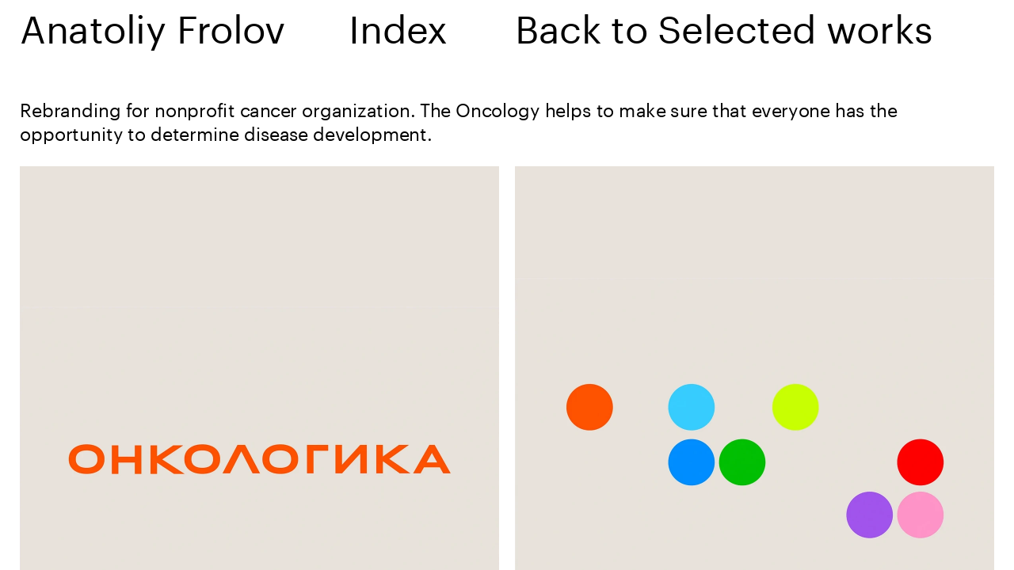

--- FILE ---
content_type: text/html; charset=utf-8
request_url: https://frolovv.xyz/oncologica/
body_size: 27118
content:
<!doctype html><!-- Designed with Readymag 🧩 --><html class=""><head><meta charSet="utf-8"/><meta http-equiv="Content-Type" content="text/html; charset=utf-8"/><meta name="generator" content="Readymag" data-project="3689335" data-user="frolovv" data-is-exported="false"/><meta name="referrer" content="always"/><meta name="viewport" id="viewport" content="width=device-width,initial-scale=1.0,minimum-scale=1.0,maximum-scale=10.0,minimal-ui"/><meta name="mobile-web-app-capable" content="yes"/><meta name="apple-mobile-web-app-capable" content="yes"/><meta name="apple-mobile-web-app-title" content="Anatoliy Frolov — oncologica"/><link rel="preload" as="style" href="/api/fonts/webtype/css"/><link rel="preload" as="style" href="/api/fonts/typetoday/css"/><link rel="icon" href="https://c-p.rmcdn1.net/5990ab6003505b570a56dd8f/upload-c4fa4b58-888c-48e4-81f4-b1d7493e63db_144.png" type="image/png"/><link rel="apple-touch-icon-precomposed" sizes="144x144" href="https://c-p.rmcdn1.net/5990ab6003505b570a56dd8f/upload-c4fa4b58-888c-48e4-81f4-b1d7493e63db_144.png"/><link rel="apple-touch-icon-precomposed" sizes="114x114" href="https://c-p.rmcdn1.net/5990ab6003505b570a56dd8f/upload-c4fa4b58-888c-48e4-81f4-b1d7493e63db_114.png"/><link rel="apple-touch-icon-precomposed" sizes="72x72" href="https://c-p.rmcdn1.net/5990ab6003505b570a56dd8f/upload-c4fa4b58-888c-48e4-81f4-b1d7493e63db_72.png"/><link rel="apple-touch-icon-precomposed" href="https://c-p.rmcdn1.net/5990ab6003505b570a56dd8f/upload-c4fa4b58-888c-48e4-81f4-b1d7493e63db_57.png"/><link rel="prev" href="https://frolovv.xyz/guess"/><link rel="next" href="https://frolovv.xyz/elle"/><link rel="canonical" href="https://frolovv.xyz/oncologica/"/><meta content="955357184504374" property="fb:app_id"/><meta content="website" property="og:type"/><meta content="https://frolovv.xyz/p17358946/" property="og:url"/><meta name="twitter:card" content="summary_large_image"/><meta content="Anatoliy Frolov" property="og:site_name"/><meta content="https://c-p.rmcdn1.net/5990ab6003505b570a56dd8f/3689335/Screenshot-8e10bb05-6353-4558-aee6-4f8ef0741736_readyscr_1024.jpg" property="og:image"/><meta content="Anatoliy Frolov — oncologica" property="og:title"/><meta content="Works" property="og:description"/><script type="application/json" data-content="{&quot;publicPath&quot;:&quot;https://st-p.rmcdn1.net/744ba7a6/dist&quot;,&quot;project&quot;:{&quot;isProjectEmailPrivate&quot;:{&quot;allowedDomains&quot;:[],&quot;allowedEmails&quot;:[],&quot;isEnabled&quot;:false},&quot;opts&quot;:{&quot;arrows&quot;:false,&quot;menubutton&quot;:false,&quot;sharebutton&quot;:false,&quot;pagecounter&quot;:false,&quot;endpage&quot;:false,&quot;endpagetype&quot;:&quot;join&quot;,&quot;viewertype&quot;:&quot;horizontal&quot;,&quot;slidein&quot;:false,&quot;scalewidth&quot;:3600,&quot;projectinfo&quot;:false,&quot;hidden&quot;:false,&quot;allowindex&quot;:true,&quot;scalableviewer&quot;:true,&quot;lqip&quot;:false,&quot;useCustomCursor&quot;:false,&quot;controlsontop&quot;:false,&quot;phoneVerticalAlign&quot;:&quot;top&quot;,&quot;branding&quot;:false,&quot;favicon&quot;:&quot;https://c-p.rmcdn1.net/5990ab6003505b570a56dd8f/upload-c4fa4b58-888c-48e4-81f4-b1d7493e63db.png&quot;},&quot;textStyles&quot;:{&quot;global&quot;:[],&quot;project&quot;:[{&quot;name&quot;:&quot;style-52ffce40-0a30-4497-9b5f-b86036de0d3b&quot;,&quot;label&quot;:&quot;H1&quot;,&quot;tag&quot;:&quot;h1&quot;,&quot;cssProperties&quot;:{&quot;color&quot;:&quot;22222264&quot;,&quot;fontFamily&quot;:&quot;Roboto&quot;,&quot;fontStyle&quot;:&quot;normal&quot;,&quot;textAlign&quot;:&quot;left&quot;,&quot;fontSize&quot;:48,&quot;fontWeight&quot;:700,&quot;letterSpacing&quot;:0,&quot;lineHeight&quot;:60,&quot;paddingTop&quot;:0,&quot;paddingRight&quot;:0,&quot;paddingBottom&quot;:0,&quot;paddingLeft&quot;:0},&quot;_id&quot;:&quot;6290ad4e0efd550032d1a6c7&quot;},{&quot;name&quot;:&quot;style-9b16fa25-2764-41a9-ad43-33091e3b0753&quot;,&quot;label&quot;:&quot;H2&quot;,&quot;tag&quot;:&quot;h2&quot;,&quot;cssProperties&quot;:{&quot;color&quot;:&quot;22222264&quot;,&quot;fontFamily&quot;:&quot;Georgia&quot;,&quot;fontStyle&quot;:&quot;normal&quot;,&quot;textAlign&quot;:&quot;left&quot;,&quot;fontSize&quot;:24,&quot;fontWeight&quot;:400,&quot;letterSpacing&quot;:0,&quot;lineHeight&quot;:30,&quot;paddingTop&quot;:0,&quot;paddingRight&quot;:0,&quot;paddingBottom&quot;:0,&quot;paddingLeft&quot;:0},&quot;_id&quot;:&quot;6290ad4e0efd550032d1a6c8&quot;},{&quot;name&quot;:&quot;style-a9eb3d94-5c42-4e85-8000-070e1c7a197c&quot;,&quot;label&quot;:&quot;Text&quot;,&quot;tag&quot;:&quot;p&quot;,&quot;cssProperties&quot;:{&quot;color&quot;:&quot;22222264&quot;,&quot;fontFamily&quot;:&quot;Georgia&quot;,&quot;fontStyle&quot;:&quot;normal&quot;,&quot;textAlign&quot;:&quot;left&quot;,&quot;fontSize&quot;:18,&quot;fontWeight&quot;:400,&quot;letterSpacing&quot;:0,&quot;lineHeight&quot;:23,&quot;paddingTop&quot;:0,&quot;paddingRight&quot;:0,&quot;paddingBottom&quot;:0,&quot;paddingLeft&quot;:0},&quot;_id&quot;:&quot;6290ad4e0efd550032d1a6c9&quot;},{&quot;name&quot;:&quot;style-6e678260-fbe8-4d8b-af09-145124a6e963&quot;,&quot;label&quot;:&quot;Caption&quot;,&quot;tag&quot;:&quot;p&quot;,&quot;cssProperties&quot;:{&quot;color&quot;:&quot;22222232&quot;,&quot;fontFamily&quot;:&quot;Georgia&quot;,&quot;fontStyle&quot;:&quot;italic&quot;,&quot;textAlign&quot;:&quot;left&quot;,&quot;fontSize&quot;:14,&quot;lineHeight&quot;:18,&quot;letterSpacing&quot;:0,&quot;fontWeight&quot;:400,&quot;paddingTop&quot;:0,&quot;paddingRight&quot;:0,&quot;paddingBottom&quot;:0,&quot;paddingLeft&quot;:0},&quot;_id&quot;:&quot;6290ad4e0efd550032d1a6ca&quot;},{&quot;name&quot;:&quot;style-4417c357-01ca-473b-8ead-58eb478bd067&quot;,&quot;label&quot;:&quot;Head&quot;,&quot;tag&quot;:&quot;h1&quot;,&quot;cssProperties&quot;:{&quot;fontFamily&quot;:&quot;Graphik&quot;,&quot;fontWeight&quot;:&quot;400&quot;,&quot;fontSize&quot;:38,&quot;lineHeight&quot;:48,&quot;letterSpacing&quot;:0,&quot;fontStyle&quot;:&quot;normal&quot;,&quot;color&quot;:&quot;00000064&quot;,&quot;textAlign&quot;:&quot;left&quot;},&quot;_id&quot;:&quot;6290ad4e0efd550032d1a6cb&quot;},{&quot;name&quot;:&quot;style-df63b7f9-d099-47f1-82db-f04d50d10df8&quot;,&quot;label&quot;:&quot;Body&quot;,&quot;tag&quot;:&quot;p&quot;,&quot;cssProperties&quot;:{&quot;fontFamily&quot;:&quot;Graphik&quot;,&quot;fontWeight&quot;:&quot;400&quot;,&quot;fontSize&quot;:18,&quot;lineHeight&quot;:24,&quot;letterSpacing&quot;:0,&quot;fontStyle&quot;:&quot;normal&quot;,&quot;color&quot;:&quot;00000064&quot;,&quot;textAlign&quot;:&quot;left&quot;},&quot;_id&quot;:&quot;6290b0e11796050023f99c33&quot;},{&quot;name&quot;:&quot;style-f3f2de12-d130-4650-bce1-580cf017d4d0&quot;,&quot;label&quot;:&quot;mobile&quot;,&quot;tag&quot;:&quot;h1&quot;,&quot;cssProperties&quot;:{&quot;fontFamily&quot;:&quot;Graphik&quot;,&quot;fontWeight&quot;:&quot;400&quot;,&quot;fontSize&quot;:20,&quot;lineHeight&quot;:24,&quot;letterSpacing&quot;:0,&quot;fontStyle&quot;:&quot;normal&quot;,&quot;color&quot;:&quot;00000064&quot;,&quot;textAlign&quot;:&quot;left&quot;},&quot;_id&quot;:&quot;62bebfc7439828001484796f&quot;}]},&quot;listStyles&quot;:{&quot;global&quot;:[],&quot;project&quot;:[]},&quot;linkStyles&quot;:{&quot;global&quot;:[],&quot;project&quot;:[{&quot;style&quot;:{&quot;link&quot;:{&quot;textColor&quot;:&quot;00000064&quot;,&quot;type&quot;:&quot;None&quot;,&quot;color&quot;:&quot;00000064&quot;,&quot;size&quot;:1,&quot;padding&quot;:0},&quot;hover&quot;:{&quot;textColor&quot;:&quot;0080FF64&quot;,&quot;type&quot;:&quot;None&quot;,&quot;color&quot;:&quot;0080FF64&quot;,&quot;size&quot;:1,&quot;padding&quot;:0},&quot;current&quot;:{&quot;textColor&quot;:&quot;0080FF64&quot;,&quot;type&quot;:&quot;None&quot;,&quot;color&quot;:&quot;0080FF64&quot;,&quot;size&quot;:1,&quot;padding&quot;:0}},&quot;name&quot;:&quot;link-1&quot;,&quot;label&quot;:&quot;Default Link Style&quot;,&quot;_id&quot;:&quot;6290a105893b8a003633abfb&quot;}]},&quot;likers&quot;:[],&quot;selected_for_featured&quot;:0,&quot;_id&quot;:&quot;629c79b6464181421502c875&quot;,&quot;num_id&quot;:3689335,&quot;__v&quot;:0,&quot;allow_iframe_embed&quot;:false,&quot;categories&quot;:[],&quot;changed&quot;:false,&quot;coverPid&quot;:&quot;6290a104042f000014b78367&quot;,&quot;creation_date&quot;:&quot;2022-05-27T09:59:32.573Z&quot;,&quot;desktopWidth&quot;:1024,&quot;edit_params&quot;:{&quot;fonts&quot;:[{&quot;provider&quot;:&quot;system&quot;,&quot;css_name&quot;:&quot;Arial&quot;,&quot;name&quot;:&quot;Arial&quot;,&quot;variations&quot;:[&quot;n4&quot;,&quot;i4&quot;,&quot;n7&quot;,&quot;i7&quot;]},{&quot;provider&quot;:&quot;system&quot;,&quot;css_name&quot;:&quot;Courier New&quot;,&quot;name&quot;:&quot;Courier New&quot;,&quot;variations&quot;:[&quot;n4&quot;,&quot;i4&quot;,&quot;n7&quot;,&quot;i7&quot;]},{&quot;provider&quot;:&quot;system&quot;,&quot;css_name&quot;:&quot;Georgia&quot;,&quot;name&quot;:&quot;Georgia&quot;,&quot;variations&quot;:[&quot;n4&quot;,&quot;i4&quot;,&quot;n7&quot;,&quot;i7&quot;]},{&quot;provider&quot;:&quot;system&quot;,&quot;css_name&quot;:&quot;Times New Roman&quot;,&quot;name&quot;:&quot;Times New Roman&quot;,&quot;variations&quot;:[&quot;n4&quot;,&quot;i4&quot;,&quot;n7&quot;,&quot;i7&quot;]},{&quot;provider&quot;:&quot;system&quot;,&quot;css_name&quot;:&quot;Trebuchet MS&quot;,&quot;name&quot;:&quot;Trebuchet MS&quot;,&quot;variations&quot;:[&quot;n4&quot;,&quot;i4&quot;,&quot;n7&quot;,&quot;i7&quot;]},{&quot;provider&quot;:&quot;system&quot;,&quot;css_name&quot;:&quot;Verdana&quot;,&quot;name&quot;:&quot;Verdana&quot;,&quot;variations&quot;:[&quot;n4&quot;,&quot;i4&quot;,&quot;n7&quot;,&quot;i7&quot;]},{&quot;provider&quot;:&quot;system&quot;,&quot;css_name&quot;:&quot;Tahoma&quot;,&quot;name&quot;:&quot;Tahoma&quot;,&quot;variations&quot;:[&quot;n4&quot;,&quot;n7&quot;]},{&quot;provider&quot;:&quot;typetoday&quot;,&quot;css_name&quot;:&quot;Graphik&quot;,&quot;name&quot;:&quot;Graphik&quot;,&quot;variations&quot;:[&quot;n4&quot;]}],&quot;paragraph_styles&quot;:[],&quot;link_styles&quot;:[]},&quot;first_published&quot;:&quot;2022-05-31T17:10:07.082Z&quot;,&quot;isArchived&quot;:false,&quot;isPrivatePages&quot;:false,&quot;is_mag_use_minimal_viewport&quot;:true,&quot;is_mag_use_page_order&quot;:true,&quot;is_private&quot;:false,&quot;is_published&quot;:true,&quot;last_changed&quot;:&quot;2025-06-09T13:05:37.527Z&quot;,&quot;last_published&quot;:&quot;2022-06-05T09:39:02.446Z&quot;,&quot;last_unpublished&quot;:&quot;2022-06-01T14:39:25.429Z&quot;,&quot;master_share_pid&quot;:null,&quot;pages&quot;:[{&quot;_id&quot;:&quot;6290a104042f000014b78367&quot;,&quot;type&quot;:&quot;scroll&quot;,&quot;height&quot;:600,&quot;hidden&quot;:false,&quot;isPrivate&quot;:false,&quot;sectionscroll&quot;:false,&quot;used_autolayout&quot;:true,&quot;arrows_color&quot;:&quot;white&quot;,&quot;mid&quot;:&quot;6290a104042f000014b7835e&quot;,&quot;num&quot;:1,&quot;num_id&quot;:16513130,&quot;screenshot&quot;:&quot;https://c-p.rmcdn1.net/5990ab6003505b570a56dd8f/3689335/Screenshot-ec09f7c1-6911-46a7-a4bb-fdf662fddbda_readyscr.jpg&quot;,&quot;viewport_phone_portrait&quot;:{&quot;height&quot;:672,&quot;enabled&quot;:true,&quot;type&quot;:&quot;scroll&quot;,&quot;screenshot&quot;:&quot;https://c-p.rmcdn1.net/5990ab6003505b570a56dd8f/3689335/Screenshot-a7f7e753-80b4-4b22-be59-b3e17db12fbf.jpg&quot;},&quot;parentPage&quot;:null,&quot;title&quot;:&quot;Main&quot;,&quot;uri&quot;:&quot;main&quot;,&quot;master&quot;:&quot;default&quot;,&quot;viewport_default&quot;:{&quot;enabled&quot;:true},&quot;children&quot;:[],&quot;pagePath&quot;:&quot;main&quot;,&quot;pageNestedNum&quot;:&quot;1&quot;,&quot;htmlUrl&quot;:&quot;https://c-p.rmcdn1.net/5990ab6003505b570a56dd8f/3689335/HtmlSnippet-f82ab313-e445-43a8-8f15-16bc943c89c1.html&quot;},{&quot;_id&quot;:&quot;653ba31c78f7860013d456cc&quot;,&quot;type&quot;:&quot;scroll&quot;,&quot;height&quot;:1128,&quot;hidden&quot;:false,&quot;isPrivate&quot;:false,&quot;sectionscroll&quot;:false,&quot;used_autolayout&quot;:true,&quot;arrows_color&quot;:&quot;white&quot;,&quot;mid&quot;:&quot;6290a104042f000014b7835e&quot;,&quot;num&quot;:2,&quot;screenshot&quot;:&quot;https://c-p.rmcdn1.net/5990ab6003505b570a56dd8f/3689335/Screenshot-97f72444-39d3-44f0-a572-6d97ddee7ec2_readyscr.jpg&quot;,&quot;parentPage&quot;:null,&quot;viewport_phone_portrait&quot;:{&quot;height&quot;:1518,&quot;enabled&quot;:true,&quot;type&quot;:&quot;scroll&quot;,&quot;screenshot&quot;:&quot;https://c-p.rmcdn1.net/5990ab6003505b570a56dd8f/3689335/Screenshot-7462b3c5-46fe-428e-a862-c78fa5a53c5e.jpg&quot;},&quot;title&quot;:&quot;Index&quot;,&quot;num_id&quot;:20593631,&quot;uri&quot;:&quot;index&quot;,&quot;viewport_default&quot;:{&quot;enabled&quot;:true},&quot;children&quot;:[],&quot;pagePath&quot;:&quot;index&quot;,&quot;pageNestedNum&quot;:&quot;2&quot;,&quot;htmlUrl&quot;:&quot;https://c-p.rmcdn1.net/5990ab6003505b570a56dd8f/3689335/HtmlSnippet-fffa3d1d-9766-4c32-8d9b-69ce60dc175e.html&quot;},{&quot;_id&quot;:&quot;6290ac639f0c3b002eb98ace&quot;,&quot;type&quot;:&quot;scroll&quot;,&quot;height&quot;:3480,&quot;hidden&quot;:false,&quot;isPrivate&quot;:false,&quot;sectionscroll&quot;:false,&quot;used_autolayout&quot;:true,&quot;arrows_color&quot;:&quot;white&quot;,&quot;mid&quot;:&quot;6290a104042f000014b7835e&quot;,&quot;num&quot;:3,&quot;screenshot&quot;:&quot;https://c-p.rmcdn1.net/5990ab6003505b570a56dd8f/3689335/Screenshot-e8ca7a66-aea2-4348-a646-b2496af212b2_readyscr.jpg&quot;,&quot;num_id&quot;:16513680,&quot;parentPage&quot;:null,&quot;viewport_phone_portrait&quot;:{&quot;height&quot;:12942,&quot;enabled&quot;:true,&quot;type&quot;:&quot;scroll&quot;,&quot;screenshot&quot;:&quot;https://c-p.rmcdn1.net/5990ab6003505b570a56dd8f/3689335/Screenshot-612237d0-69a1-45c7-b696-d85156c5ed6a.jpg&quot;},&quot;title&quot;:&quot;Old Archive&quot;,&quot;uri&quot;:&quot;oldddd&quot;,&quot;master&quot;:&quot;default&quot;,&quot;children&quot;:[],&quot;pagePath&quot;:&quot;oldddd&quot;,&quot;pageNestedNum&quot;:&quot;3&quot;,&quot;htmlUrl&quot;:&quot;https://c-p.rmcdn1.net/5990ab6003505b570a56dd8f/3689335/HtmlSnippet-b62c2285-ed6b-4f8d-ae22-000398c18be6.html&quot;},{&quot;_id&quot;:&quot;62952f7c1df661002b15df29&quot;,&quot;type&quot;:&quot;scroll&quot;,&quot;height&quot;:576,&quot;hidden&quot;:false,&quot;isPrivate&quot;:false,&quot;sectionscroll&quot;:false,&quot;used_autolayout&quot;:true,&quot;arrows_color&quot;:&quot;white&quot;,&quot;mid&quot;:&quot;6290a104042f000014b7835e&quot;,&quot;num&quot;:4,&quot;screenshot&quot;:&quot;https://c-p.rmcdn1.net/5990ab6003505b570a56dd8f/3689335/Screenshot-06e4e6e9-2a62-4f60-8fa8-a811685e4606_readyscr.jpg&quot;,&quot;parentPage&quot;:null,&quot;num_id&quot;:16550530,&quot;viewport_phone_portrait&quot;:{&quot;height&quot;:568,&quot;enabled&quot;:true,&quot;type&quot;:&quot;scroll&quot;,&quot;screenshot&quot;:&quot;https://c-p.rmcdn1.net/5990ab6003505b570a56dd8f/3689335/Screenshot-c887fc22-2f9f-4a29-9d82-574a36afe857.jpg&quot;},&quot;title&quot;:&quot;Contact&quot;,&quot;uri&quot;:&quot;contact&quot;,&quot;master&quot;:&quot;default&quot;,&quot;children&quot;:[],&quot;pagePath&quot;:&quot;contact&quot;,&quot;pageNestedNum&quot;:&quot;4&quot;,&quot;htmlUrl&quot;:&quot;https://c-p.rmcdn1.net/5990ab6003505b570a56dd8f/3689335/HtmlSnippet-de7a5492-b55c-45ae-9c0f-45063b94b8b0.html&quot;},{&quot;_id&quot;:&quot;62b21ab3e2a0c00013d7c50a&quot;,&quot;type&quot;:&quot;scroll&quot;,&quot;height&quot;:5760,&quot;hidden&quot;:false,&quot;isPrivate&quot;:false,&quot;sectionscroll&quot;:false,&quot;used_autolayout&quot;:false,&quot;master&quot;:&quot;default&quot;,&quot;arrows_color&quot;:&quot;white&quot;,&quot;mid&quot;:&quot;6290a104042f000014b7835e&quot;,&quot;num&quot;:5,&quot;screenshot&quot;:&quot;https://c-p.rmcdn1.net/5990ab6003505b570a56dd8f/3689335/Screenshot-5e3e084f-3c59-46f4-8398-657d28bfa1e8_readyscr.jpg&quot;,&quot;parentPage&quot;:null,&quot;title&quot;:&quot;Works&quot;,&quot;num_id&quot;:16818767,&quot;viewport_phone_portrait&quot;:{&quot;enabled&quot;:true,&quot;screenshot&quot;:&quot;https://c-p.rmcdn1.net/5990ab6003505b570a56dd8f/3689335/Screenshot-12b22114-16cd-41bc-b53a-cf4ad124daf6.jpg&quot;,&quot;height&quot;:7678,&quot;type&quot;:&quot;scroll&quot;},&quot;uri&quot;:&quot;works&quot;,&quot;children&quot;:[],&quot;pagePath&quot;:&quot;works&quot;,&quot;pageNestedNum&quot;:&quot;5&quot;,&quot;htmlUrl&quot;:&quot;https://c-p.rmcdn1.net/5990ab6003505b570a56dd8f/3689335/HtmlSnippet-9c7374d6-cd15-4b3a-8f83-a1f3f106130a.html&quot;},{&quot;_id&quot;:&quot;63d007d2b2778d001a306bfa&quot;,&quot;type&quot;:&quot;scroll&quot;,&quot;height&quot;:3000,&quot;hidden&quot;:false,&quot;isPrivate&quot;:false,&quot;sectionscroll&quot;:false,&quot;used_autolayout&quot;:false,&quot;master&quot;:&quot;default&quot;,&quot;arrows_color&quot;:&quot;white&quot;,&quot;mid&quot;:&quot;6290a104042f000014b7835e&quot;,&quot;num&quot;:6,&quot;screenshot&quot;:&quot;https://c-p.rmcdn1.net/5990ab6003505b570a56dd8f/3689335/Screenshot-2e9b2f23-0cdd-4e79-98ce-5c8385aa8012_readyscr.jpg&quot;,&quot;parentPage&quot;:null,&quot;title&quot;:&quot;paloma&quot;,&quot;num_id&quot;:18707094,&quot;uri&quot;:&quot;paloma&quot;,&quot;children&quot;:[],&quot;pagePath&quot;:&quot;paloma&quot;,&quot;pageNestedNum&quot;:&quot;6&quot;,&quot;htmlUrl&quot;:&quot;https://c-p.rmcdn1.net/5990ab6003505b570a56dd8f/3689335/HtmlSnippet-a223cadc-aad2-42b2-a9f0-938cfd49d1ee.html&quot;},{&quot;_id&quot;:&quot;62b72a5a743ad6021c01e1b9&quot;,&quot;type&quot;:&quot;scroll&quot;,&quot;height&quot;:5207,&quot;hidden&quot;:false,&quot;isPrivate&quot;:false,&quot;sectionscroll&quot;:false,&quot;used_autolayout&quot;:false,&quot;master&quot;:&quot;default&quot;,&quot;arrows_color&quot;:&quot;white&quot;,&quot;mid&quot;:&quot;6290a104042f000014b7835e&quot;,&quot;num&quot;:7,&quot;screenshot&quot;:&quot;https://c-p.rmcdn1.net/5990ab6003505b570a56dd8f/3689335/Screenshot-0b4bdc07-b284-48ee-a74c-9b5917e4bcb1_readyscr.jpg&quot;,&quot;parentPage&quot;:null,&quot;title&quot;:&quot;li-ne&quot;,&quot;num_id&quot;:16866838,&quot;uri&quot;:&quot;li-ne&quot;,&quot;children&quot;:[],&quot;pagePath&quot;:&quot;li-ne&quot;,&quot;pageNestedNum&quot;:&quot;7&quot;,&quot;htmlUrl&quot;:&quot;https://c-p.rmcdn1.net/5990ab6003505b570a56dd8f/3689335/HtmlSnippet-77cb8748-a3fe-41c5-9745-36afa39fa229.html&quot;},{&quot;_id&quot;:&quot;62da88b8bd55e0003e356df6&quot;,&quot;type&quot;:&quot;scroll&quot;,&quot;height&quot;:3191,&quot;hidden&quot;:false,&quot;isPrivate&quot;:false,&quot;sectionscroll&quot;:false,&quot;used_autolayout&quot;:false,&quot;master&quot;:&quot;default&quot;,&quot;arrows_color&quot;:&quot;white&quot;,&quot;mid&quot;:&quot;6290a104042f000014b7835e&quot;,&quot;num&quot;:8,&quot;screenshot&quot;:&quot;https://c-p.rmcdn1.net/5990ab6003505b570a56dd8f/3689335/Screenshot-d500c9fc-2a7e-4b48-861a-f50afd04c155_readyscr.jpg&quot;,&quot;parentPage&quot;:null,&quot;title&quot;:&quot;casio&quot;,&quot;num_id&quot;:17180412,&quot;uri&quot;:&quot;casio&quot;,&quot;children&quot;:[],&quot;pagePath&quot;:&quot;casio&quot;,&quot;pageNestedNum&quot;:&quot;8&quot;,&quot;htmlUrl&quot;:&quot;https://c-p.rmcdn1.net/5990ab6003505b570a56dd8f/3689335/HtmlSnippet-1ef912a9-53da-4286-9a97-3167dcfabd02.html&quot;},{&quot;_id&quot;:&quot;62b74149a15c9e01fee7e8c0&quot;,&quot;type&quot;:&quot;scroll&quot;,&quot;height&quot;:2736,&quot;hidden&quot;:false,&quot;isPrivate&quot;:false,&quot;sectionscroll&quot;:false,&quot;used_autolayout&quot;:false,&quot;master&quot;:&quot;default&quot;,&quot;arrows_color&quot;:&quot;white&quot;,&quot;mid&quot;:&quot;6290a104042f000014b7835e&quot;,&quot;num&quot;:9,&quot;screenshot&quot;:&quot;https://c-p.rmcdn1.net/5990ab6003505b570a56dd8f/3689335/Screenshot-4ae80ef1-7677-4ed6-bf74-b53746f16a88_readyscr.jpg&quot;,&quot;parentPage&quot;:null,&quot;title&quot;:&quot;guess&quot;,&quot;num_id&quot;:16867547,&quot;uri&quot;:&quot;guess&quot;,&quot;children&quot;:[],&quot;pagePath&quot;:&quot;guess&quot;,&quot;pageNestedNum&quot;:&quot;9&quot;,&quot;htmlUrl&quot;:&quot;https://c-p.rmcdn1.net/5990ab6003505b570a56dd8f/3689335/HtmlSnippet-c1ebd3c5-70d2-492e-8cca-0d51e692f9a5.html&quot;},{&quot;_id&quot;:&quot;62f280a06dc4d00019edc228&quot;,&quot;type&quot;:&quot;scroll&quot;,&quot;height&quot;:3191,&quot;hidden&quot;:false,&quot;isPrivate&quot;:false,&quot;sectionscroll&quot;:false,&quot;used_autolayout&quot;:false,&quot;master&quot;:&quot;default&quot;,&quot;arrows_color&quot;:&quot;white&quot;,&quot;mid&quot;:&quot;6290a104042f000014b7835e&quot;,&quot;num&quot;:10,&quot;screenshot&quot;:&quot;https://c-p.rmcdn1.net/5990ab6003505b570a56dd8f/3689335/Screenshot-8e10bb05-6353-4558-aee6-4f8ef0741736_readyscr.jpg&quot;,&quot;parentPage&quot;:null,&quot;title&quot;:&quot;oncologica&quot;,&quot;num_id&quot;:17358946,&quot;uri&quot;:&quot;oncologica&quot;,&quot;children&quot;:[],&quot;pagePath&quot;:&quot;oncologica&quot;,&quot;pageNestedNum&quot;:&quot;10&quot;,&quot;htmlUrl&quot;:&quot;https://c-p.rmcdn1.net/5990ab6003505b570a56dd8f/3689335/HtmlSnippet-9f709690-9694-4ff3-adcd-258d4d166efc.html&quot;},{&quot;_id&quot;:&quot;62f3957daddd390029f59351&quot;,&quot;type&quot;:&quot;scroll&quot;,&quot;height&quot;:2064,&quot;hidden&quot;:false,&quot;isPrivate&quot;:false,&quot;sectionscroll&quot;:false,&quot;used_autolayout&quot;:false,&quot;master&quot;:&quot;default&quot;,&quot;arrows_color&quot;:&quot;white&quot;,&quot;mid&quot;:&quot;6290a104042f000014b7835e&quot;,&quot;num&quot;:11,&quot;screenshot&quot;:&quot;https://c-p.rmcdn1.net/5990ab6003505b570a56dd8f/3689335/Screenshot-e20dd5bc-efa0-48e0-a658-43bebb82ae2a_readyscr.jpg&quot;,&quot;parentPage&quot;:null,&quot;title&quot;:&quot;elle&quot;,&quot;num_id&quot;:17366456,&quot;uri&quot;:&quot;elle&quot;,&quot;children&quot;:[],&quot;pagePath&quot;:&quot;elle&quot;,&quot;pageNestedNum&quot;:&quot;11&quot;,&quot;htmlUrl&quot;:&quot;https://c-p.rmcdn1.net/5990ab6003505b570a56dd8f/3689335/HtmlSnippet-c4218d5f-a4cc-4efe-bcd7-8a1fcadc3585.html&quot;},{&quot;_id&quot;:&quot;62f4d6b7552acf003ea25f8b&quot;,&quot;type&quot;:&quot;scroll&quot;,&quot;height&quot;:2616,&quot;hidden&quot;:false,&quot;isPrivate&quot;:false,&quot;sectionscroll&quot;:false,&quot;used_autolayout&quot;:false,&quot;master&quot;:&quot;default&quot;,&quot;arrows_color&quot;:&quot;white&quot;,&quot;mid&quot;:&quot;6290a104042f000014b7835e&quot;,&quot;num&quot;:12,&quot;screenshot&quot;:&quot;https://c-p.rmcdn1.net/5990ab6003505b570a56dd8f/3689335/Screenshot-4e011ca0-ae2d-45bf-a1c2-e9631911eb6f_readyscr.jpg&quot;,&quot;parentPage&quot;:null,&quot;title&quot;:&quot;theblueprint&quot;,&quot;num_id&quot;:17377198,&quot;uri&quot;:&quot;theblueprint&quot;,&quot;children&quot;:[],&quot;pagePath&quot;:&quot;theblueprint&quot;,&quot;pageNestedNum&quot;:&quot;12&quot;,&quot;htmlUrl&quot;:&quot;https://c-p.rmcdn1.net/5990ab6003505b570a56dd8f/3689335/HtmlSnippet-00855e0e-cb3f-451c-86f0-e0122994506b.html&quot;},{&quot;_id&quot;:&quot;65d8add02297fa0060f06e50&quot;,&quot;type&quot;:&quot;scroll&quot;,&quot;height&quot;:4224,&quot;hidden&quot;:false,&quot;isPrivate&quot;:false,&quot;sectionscroll&quot;:false,&quot;used_autolayout&quot;:false,&quot;arrows_color&quot;:&quot;white&quot;,&quot;mid&quot;:&quot;6290a104042f000014b7835e&quot;,&quot;num&quot;:13,&quot;screenshot&quot;:&quot;https://c-p.rmcdn1.net/5990ab6003505b570a56dd8f/3689335/Screenshot-79b776a6-04e8-4705-aea4-9ae9d99373bc_readyscr.jpg&quot;,&quot;parentPage&quot;:null,&quot;title&quot;:&quot;clan6&quot;,&quot;num_id&quot;:21528760,&quot;uri&quot;:&quot;clan6&quot;,&quot;children&quot;:[],&quot;pagePath&quot;:&quot;clan6&quot;,&quot;pageNestedNum&quot;:&quot;13&quot;,&quot;htmlUrl&quot;:&quot;https://c-p.rmcdn1.net/5990ab6003505b570a56dd8f/3689335/HtmlSnippet-48b9e7ed-3b95-400f-bfdb-f95d01497a31.html&quot;},{&quot;_id&quot;:&quot;6846c80a2c0635c5f08045e1&quot;,&quot;mid&quot;:&quot;6290a104042f000014b7835e&quot;,&quot;num&quot;:14,&quot;title&quot;:&quot;elyts&quot;,&quot;type&quot;:&quot;scroll&quot;,&quot;height&quot;:3989,&quot;hidden&quot;:false,&quot;isPrivate&quot;:false,&quot;sectionscroll&quot;:false,&quot;screenshot&quot;:&quot;https://c-p.rmcdn1.net/5990ab6003505b570a56dd8f/3689335/Screenshot-33aa973b-4d72-49ef-bf03-6230afaa68d0_readyscr.jpg&quot;,&quot;used_autolayout&quot;:false,&quot;arrows_color&quot;:&quot;white&quot;,&quot;parentPage&quot;:null,&quot;num_id&quot;:26374724,&quot;uri&quot;:&quot;elyts&quot;,&quot;children&quot;:[],&quot;pagePath&quot;:&quot;elyts&quot;,&quot;pageNestedNum&quot;:&quot;14&quot;,&quot;htmlUrl&quot;:&quot;https://c-p.rmcdn1.net/5990ab6003505b570a56dd8f/3689335/HtmlSnippet-27489964-7d17-4a85-8deb-9bff09cca99b.html&quot;},{&quot;_id&quot;:&quot;65da1ff32b1f2f0029393160&quot;,&quot;type&quot;:&quot;scroll&quot;,&quot;height&quot;:2736,&quot;hidden&quot;:false,&quot;isPrivate&quot;:false,&quot;sectionscroll&quot;:false,&quot;used_autolayout&quot;:false,&quot;arrows_color&quot;:&quot;white&quot;,&quot;mid&quot;:&quot;6290a104042f000014b7835e&quot;,&quot;num&quot;:15,&quot;screenshot&quot;:&quot;https://c-p.rmcdn1.net/5990ab6003505b570a56dd8f/3689335/Screenshot-f6011ba1-8874-4082-a4f9-8cae6304c3d1_readyscr.jpg&quot;,&quot;parentPage&quot;:null,&quot;title&quot;:&quot;cloudset&quot;,&quot;num_id&quot;:21536261,&quot;uri&quot;:&quot;cloudset&quot;,&quot;children&quot;:[],&quot;pagePath&quot;:&quot;cloudset&quot;,&quot;pageNestedNum&quot;:&quot;15&quot;,&quot;htmlUrl&quot;:&quot;https://c-p.rmcdn1.net/5990ab6003505b570a56dd8f/3689335/HtmlSnippet-3f73c99d-6bc8-4086-bebb-7a6565639a83.html&quot;}],&quot;pages_count&quot;:15,&quot;pass_last_changed&quot;:&quot;2022-05-27T08:23:14.010Z&quot;,&quot;phoneWidth&quot;:320,&quot;prevPubVersionId&quot;:&quot;679e4eb2629fa04e9e0e8b36&quot;,&quot;published&quot;:&quot;2022-06-05T09:39:02.446Z&quot;,&quot;showAsNew&quot;:false,&quot;submitted_for_featured&quot;:0,&quot;tags&quot;:[],&quot;typekit_url&quot;:null,&quot;updated&quot;:&quot;2025-06-09T13:05:38.823Z&quot;,&quot;uri&quot;:&quot;portfolio&quot;,&quot;used_custom_fonts&quot;:[],&quot;used_google_fonts&quot;:[],&quot;used_typekit_fonts&quot;:[],&quot;used_typetoday_fonts&quot;:[{&quot;id&quot;:&quot;Graphik&quot;,&quot;variations&quot;:[&quot;n4&quot;]}],&quot;used_webtype_fonts&quot;:[],&quot;user&quot;:{&quot;opts&quot;:{&quot;favicon&quot;:&quot;https://rm-content.s3.amazonaws.com/5990ab6003505b570a56dd8f/upload-93be034a-62e0-43e0-8bde-bb9604186f61.png&quot;},&quot;_id&quot;:&quot;5990ab6003505b570a56dd8f&quot;,&quot;num_id&quot;:16253629,&quot;uri&quot;:&quot;frolovv&quot;,&quot;ua&quot;:&quot;&quot;,&quot;permissions&quot;:{&quot;can_make_mag_private_by_email&quot;:false,&quot;can_use_analytics&quot;:true,&quot;must_show_branding&quot;:false,&quot;can_use_gtm&quot;:true,&quot;white_label&quot;:true,&quot;can_use_custom_analytics&quot;:false,&quot;can_use_beta_testing&quot;:false,&quot;can_use_e_commerce&quot;:true,&quot;can_use_forms_file_upload&quot;:false,&quot;forms_file_upload_limit&quot;:0,&quot;forms_file_upload_count&quot;:1,&quot;allow_index&quot;:false,&quot;can_use_iframe&quot;:false}},&quot;version&quot;:2,&quot;hasSummary&quot;:true,&quot;hasTextWidgetsV3&quot;:true,&quot;hasWidgetsWithVerticalOnscrollAnimation&quot;:false,&quot;hasYoutube&quot;:false,&quot;usedWidgetTypes&quot;:[&quot;background&quot;,&quot;text&quot;,&quot;shape&quot;,&quot;slideshow&quot;,&quot;shots&quot;,&quot;video&quot;,&quot;picture&quot;,&quot;hotspot&quot;],&quot;title&quot;:&quot;Anatoliy Frolov&quot;,&quot;widgetAddCounter&quot;:335,&quot;description&quot;:&quot;Works&quot;,&quot;last_checked_domain&quot;:&quot;frolovv.xyz&quot;,&quot;setForRemoval&quot;:false,&quot;hasAnimations&quot;:true,&quot;usedAnimationTypes&quot;:{&quot;hover&quot;:true},&quot;isPublishedAsTemplate&quot;:false,&quot;cover&quot;:&quot;https://c-p.rmcdn1.net/5990ab6003505b570a56dd8f/3689335/Screenshot-ec09f7c1-6911-46a7-a4bb-fdf662fddbda_readyscr.jpg&quot;,&quot;isInternal&quot;:false},&quot;isDomainViewer&quot;:true,&quot;domainForUser&quot;:false,&quot;homepageRewrite&quot;:false,&quot;isDownloadedSource&quot;:false,&quot;exportBasePath&quot;:&quot;&quot;}" id="__RM_PROPS__"></script><script>
          var RM = window.RM = window.RM || {};
          try { if (document.domain) document.domain = document.domain; } catch (e) { }
          window.ServerData = {"mags":{"mag":{"isProjectEmailPrivate":{"allowedDomains":[],"allowedEmails":[],"isEnabled":false},"opts":{"arrows":false,"menubutton":false,"sharebutton":false,"pagecounter":false,"endpage":false,"endpagetype":"join","viewertype":"horizontal","slidein":false,"scalewidth":3600,"projectinfo":false,"hidden":false,"allowindex":true,"scalableviewer":true,"lqip":false,"useCustomCursor":false,"controlsontop":false,"phoneVerticalAlign":"top","branding":false,"favicon":"https://c-p.rmcdn1.net/5990ab6003505b570a56dd8f/upload-c4fa4b58-888c-48e4-81f4-b1d7493e63db.png"},"textStyles":{"global":[],"project":[{"name":"style-52ffce40-0a30-4497-9b5f-b86036de0d3b","label":"H1","tag":"h1","cssProperties":{"color":"22222264","fontFamily":"Roboto","fontStyle":"normal","textAlign":"left","fontSize":48,"fontWeight":700,"letterSpacing":0,"lineHeight":60,"paddingTop":0,"paddingRight":0,"paddingBottom":0,"paddingLeft":0},"_id":"6290ad4e0efd550032d1a6c7"},{"name":"style-9b16fa25-2764-41a9-ad43-33091e3b0753","label":"H2","tag":"h2","cssProperties":{"color":"22222264","fontFamily":"Georgia","fontStyle":"normal","textAlign":"left","fontSize":24,"fontWeight":400,"letterSpacing":0,"lineHeight":30,"paddingTop":0,"paddingRight":0,"paddingBottom":0,"paddingLeft":0},"_id":"6290ad4e0efd550032d1a6c8"},{"name":"style-a9eb3d94-5c42-4e85-8000-070e1c7a197c","label":"Text","tag":"p","cssProperties":{"color":"22222264","fontFamily":"Georgia","fontStyle":"normal","textAlign":"left","fontSize":18,"fontWeight":400,"letterSpacing":0,"lineHeight":23,"paddingTop":0,"paddingRight":0,"paddingBottom":0,"paddingLeft":0},"_id":"6290ad4e0efd550032d1a6c9"},{"name":"style-6e678260-fbe8-4d8b-af09-145124a6e963","label":"Caption","tag":"p","cssProperties":{"color":"22222232","fontFamily":"Georgia","fontStyle":"italic","textAlign":"left","fontSize":14,"lineHeight":18,"letterSpacing":0,"fontWeight":400,"paddingTop":0,"paddingRight":0,"paddingBottom":0,"paddingLeft":0},"_id":"6290ad4e0efd550032d1a6ca"},{"name":"style-4417c357-01ca-473b-8ead-58eb478bd067","label":"Head","tag":"h1","cssProperties":{"fontFamily":"Graphik","fontWeight":"400","fontSize":38,"lineHeight":48,"letterSpacing":0,"fontStyle":"normal","color":"00000064","textAlign":"left"},"_id":"6290ad4e0efd550032d1a6cb"},{"name":"style-df63b7f9-d099-47f1-82db-f04d50d10df8","label":"Body","tag":"p","cssProperties":{"fontFamily":"Graphik","fontWeight":"400","fontSize":18,"lineHeight":24,"letterSpacing":0,"fontStyle":"normal","color":"00000064","textAlign":"left"},"_id":"6290b0e11796050023f99c33"},{"name":"style-f3f2de12-d130-4650-bce1-580cf017d4d0","label":"mobile","tag":"h1","cssProperties":{"fontFamily":"Graphik","fontWeight":"400","fontSize":20,"lineHeight":24,"letterSpacing":0,"fontStyle":"normal","color":"00000064","textAlign":"left"},"_id":"62bebfc7439828001484796f"}]},"listStyles":{"global":[],"project":[]},"linkStyles":{"global":[],"project":[{"style":{"link":{"textColor":"00000064","type":"None","color":"00000064","size":1,"padding":0},"hover":{"textColor":"0080FF64","type":"None","color":"0080FF64","size":1,"padding":0},"current":{"textColor":"0080FF64","type":"None","color":"0080FF64","size":1,"padding":0}},"name":"link-1","label":"Default Link Style","_id":"6290a105893b8a003633abfb"}]},"likers":[],"selected_for_featured":0,"_id":"629c79b6464181421502c875","num_id":3689335,"__v":0,"allow_iframe_embed":false,"categories":[],"changed":false,"ci_body_bottom":null,"ci_body_top":null,"ci_css":null,"ci_head":null,"coverPid":"6290a104042f000014b78367","creation_date":"2022-05-27T09:59:32.573Z","desktopWidth":1024,"edit_params":{"fonts":[{"provider":"system","css_name":"Arial","name":"Arial","variations":["n4","i4","n7","i7"]},{"provider":"system","css_name":"Courier New","name":"Courier New","variations":["n4","i4","n7","i7"]},{"provider":"system","css_name":"Georgia","name":"Georgia","variations":["n4","i4","n7","i7"]},{"provider":"system","css_name":"Times New Roman","name":"Times New Roman","variations":["n4","i4","n7","i7"]},{"provider":"system","css_name":"Trebuchet MS","name":"Trebuchet MS","variations":["n4","i4","n7","i7"]},{"provider":"system","css_name":"Verdana","name":"Verdana","variations":["n4","i4","n7","i7"]},{"provider":"system","css_name":"Tahoma","name":"Tahoma","variations":["n4","n7"]},{"provider":"typetoday","css_name":"Graphik","name":"Graphik","variations":["n4"]}],"paragraph_styles":[],"link_styles":[]},"first_published":"2022-05-31T17:10:07.082Z","isArchived":false,"isPrivatePages":false,"is_mag_use_minimal_viewport":true,"is_mag_use_page_order":true,"is_private":false,"is_published":true,"last_changed":"2025-06-09T13:05:37.527Z","last_published":"2022-06-05T09:39:02.446Z","last_unpublished":"2022-06-01T14:39:25.429Z","master_share_pid":null,"pages":[{"_id":"6290a104042f000014b78367","wids":["6290a104042f000014b7836c","6290a36a85f73200285180fe","6290a955eb3793003f622679","6290a9b01c35d70038629da8","6290aa3339c3b40022576a89","62bef7a0b22e540020fda6bb","62bef7a0aa621300300c7b56","653fad6729b553004b543c52"],"order":{"default":{"aboveAll":[],"frontFixed":["632f35469ccf8f0013926897","62bef76b9f4e0f00352a3992","62bef70d8e1ecd00236fcc16","6290aa3339c3b40022576a89","6290a955eb3793003f622679","6290a9b01c35d70038629da8","6290a36a85f73200285180fe"],"normal":["653fad6729b553004b543c52","62f64ad9fa9509003c93a6e5","62bef7a0aa621300300c7b56","62bef7a024df8b003febc9fd","62bef7a0b22e540020fda6bb"],"backFixed":[]},"phone_portrait":{"aboveAll":[],"frontFixed":["6290a36a85f73200285180fe","62bef76b9f4e0f00352a3992","62bef70d8e1ecd00236fcc16"],"normal":["653fad6729b553004b543c52","632f35469ccf8f0013926897","62f64ad9fa9509003c93a6e5","62bef7a0aa621300300c7b56","62bef7a024df8b003febc9fd","62bef7a0b22e540020fda6bb","6290a9b01c35d70038629da8","6290a955eb3793003f622679","6290aa3339c3b40022576a89"],"backFixed":[]},"tablet_portrait":{"aboveAll":[],"frontFixed":["62bef76b9f4e0f00352a3992","62bef70d8e1ecd00236fcc16","6290aa3339c3b40022576a89","6290a955eb3793003f622679","6290a9b01c35d70038629da8","6290a36a85f73200285180fe","632f35469ccf8f0013926897"],"normal":["653fad6729b553004b543c52","62f64ad9fa9509003c93a6e5","62bef7a0aa621300300c7b56","62bef7a024df8b003febc9fd","62bef7a0b22e540020fda6bb"],"backFixed":[]}},"type":"scroll","height":600,"hidden":false,"isPrivate":false,"sectionscroll":false,"used_autolayout":true,"arrows_color":"white","mid":"6290a104042f000014b7835e","num":1,"num_id":16513130,"screenshot":"https://c-p.rmcdn1.net/5990ab6003505b570a56dd8f/3689335/Screenshot-ec09f7c1-6911-46a7-a4bb-fdf662fddbda_readyscr.jpg","viewport_phone_portrait":{"height":672,"enabled":true,"type":"scroll","screenshot":"https://c-p.rmcdn1.net/5990ab6003505b570a56dd8f/3689335/Screenshot-a7f7e753-80b4-4b22-be59-b3e17db12fbf.jpg"},"parentPage":null,"title":"Main","uri":"main","master":"default","viewport_default":{"enabled":true},"children":[],"pagePath":"main","pageNestedNum":"1","htmlUrl":"https://c-p.rmcdn1.net/5990ab6003505b570a56dd8f/3689335/HtmlSnippet-f82ab313-e445-43a8-8f15-16bc943c89c1.html"},{"_id":"653ba31c78f7860013d456cc","wids":["653ba31c78f7860013d456cf","653ba31c78f7860013d456d0","653ba31c78f7860013d456d3","653ba31c78f7860013d456d4","653ba31c78f7860013d456d5","653ba31c78f7860013d456d6","653ba31c78f7860013d456d7","653ba31c78f7860013d456d8","653ba31c78f7860013d456d9","653ba31c78f7860013d456da","653ba31c78f7860013d456db","653ba31c78f7860013d456dc","653ba31c78f7860013d456dd","653ba31c78f7860013d456de","653ba31c78f7860013d456df","653ba3f52cfc6a00143a0fe0","653ba3f6d148ad00206d9bea","653bcfb37ea1b4005805939a","653ebab5ddea3200213f18fc","653ebab6e09104003cd2b7e3","653fad08713adc004b807830","653fad0947115e0021d76a2e","653fad09464a6800281ce070","653fadf33e80560070871b40","679e3b9268b8d413faf9bd3f","679e3b9216b678ccf3efe45b"],"order":{"default":{"aboveAll":[],"frontFixed":["653fa8e3bd6512002f38cf3e"],"normal":["679e3b9216b678ccf3efe45b","679e3b9268b8d413faf9bd3f","653fadf33e80560070871b40","653fad09464a6800281ce070","653fad0947115e0021d76a2e","653fad08713adc004b807830","653ebab6e09104003cd2b7e3","653ebab5ddea3200213f18fc","653bcfb37ea1b4005805939a","653ba3f6d148ad00206d9bea","653ba3f52cfc6a00143a0fe0","653ba31c78f7860013d456df","653ba31c78f7860013d456de","653ba31c78f7860013d456dd","653ba31c78f7860013d456dc","653ba31c78f7860013d456db","653ba31c78f7860013d456da","653ba31c78f7860013d456d9","653ba31c78f7860013d456d8","653ba31c78f7860013d456d7","653ba31c78f7860013d456d6",["653ba31c78f7860013d456d5","653ba31c78f7860013d456d3","653ba31c78f7860013d456d0"],"653ba31c78f7860013d456d4"],"backFixed":[]},"phone_portrait":{"aboveAll":[],"frontFixed":[],"normal":["679e3b9216b678ccf3efe45b","679e3b9268b8d413faf9bd3f","653fadf33e80560070871b40","653fad09464a6800281ce070","653fad0947115e0021d76a2e","653fad08713adc004b807830","653fa8e3bd6512002f38cf3e","653ebab6e09104003cd2b7e3","653ebab5ddea3200213f18fc","653bcfb37ea1b4005805939a","653ba3f52cfc6a00143a0fe0","653ba3f6d148ad00206d9bea","653ba31c78f7860013d456df","653ba31c78f7860013d456de","653ba31c78f7860013d456dd","653ba31c78f7860013d456dc","653ba31c78f7860013d456db","653ba31c78f7860013d456da","653ba31c78f7860013d456d9","653ba31c78f7860013d456d8","653ba31c78f7860013d456d7","653ba31c78f7860013d456d6",["653ba31c78f7860013d456d5","653ba31c78f7860013d456d3","653ba31c78f7860013d456d0"],"653ba31c78f7860013d456d4"],"backFixed":[]},"tablet_portrait":{"aboveAll":[],"frontFixed":["653fa8e3bd6512002f38cf3e"],"normal":["679e3b9216b678ccf3efe45b","679e3b9268b8d413faf9bd3f","653fadf33e80560070871b40","653fad09464a6800281ce070","653fad0947115e0021d76a2e","653fad08713adc004b807830","653ebab6e09104003cd2b7e3","653ebab5ddea3200213f18fc","653bcfb37ea1b4005805939a","653ba3f6d148ad00206d9bea","653ba3f52cfc6a00143a0fe0","653ba31c78f7860013d456df","653ba31c78f7860013d456de","653ba31c78f7860013d456dd","653ba31c78f7860013d456dc","653ba31c78f7860013d456db","653ba31c78f7860013d456da","653ba31c78f7860013d456d9","653ba31c78f7860013d456d8","653ba31c78f7860013d456d7","653ba31c78f7860013d456d4","653ba31c78f7860013d456d6",["653ba31c78f7860013d456d3","653ba31c78f7860013d456d0","653ba31c78f7860013d456d5"]],"backFixed":[]}},"type":"scroll","height":1128,"hidden":false,"isPrivate":false,"sectionscroll":false,"used_autolayout":true,"arrows_color":"white","mid":"6290a104042f000014b7835e","num":2,"screenshot":"https://c-p.rmcdn1.net/5990ab6003505b570a56dd8f/3689335/Screenshot-97f72444-39d3-44f0-a572-6d97ddee7ec2_readyscr.jpg","parentPage":null,"viewport_phone_portrait":{"height":1518,"enabled":true,"type":"scroll","screenshot":"https://c-p.rmcdn1.net/5990ab6003505b570a56dd8f/3689335/Screenshot-7462b3c5-46fe-428e-a862-c78fa5a53c5e.jpg"},"title":"Index","num_id":20593631,"uri":"index","viewport_default":{"enabled":true},"children":[],"pagePath":"index","pageNestedNum":"2","htmlUrl":"https://c-p.rmcdn1.net/5990ab6003505b570a56dd8f/3689335/HtmlSnippet-fffa3d1d-9766-4c32-8d9b-69ce60dc175e.html"},{"_id":"6290ac639f0c3b002eb98ace","wids":["6290ac639f0c3b002eb98ad1","6290ac639f0c3b002eb98ad3","6290ac639f0c3b002eb98ad4","6290ac639f0c3b002eb98ad6","6290b0699f0c3b002eb9cdce","6290b10cce4199001c2cfd44","6290b12b1d33b1001ba0e4e9","6290b1a4ea960700373c2b54","6290b1b616a89b001a8080ff","6290b1cf7f5cad00215f3735","6290b1e7ea960700373c2f72","6290b2517f5cad00215f3dbc","6290b28257f9a30014827aba","6290b298eb3793003f62cfd1","6290b2a9dcc254001abb2025","6290b2c82d892b0038baded3","6290b2f2eb3793003f62d7c1","6290b6a890c14400130fe282","6290b8ca85f7320028530257","6290b9a73fa3db004377aea5","6290b9a72d892b0038bb75de","6290b9a7042f000014b9515a","6290b9a790c14400131014e2","6290b9a739c3b4002258902a","6290bbb9893b8a0036358e08","6290bbba9f0c3b002eba9c8d","6290bbba1c35d7003863bf62","6290bbba57eae50014e00671","6290bbba57f9a30014832c68","6290bfb01d33b1001ba23534","6290bfb00efd550032d2e246","6290bfb090c1440013108cbb","6290bfb116a89b001a817020","6290bfb11796050023fa8ce6","6290c0be5a114e002b68f3da","6290c0be9f0c3b002ebb0c61","6290c0be5a114e002b68f3dd","6290c0bf929e650025896b45","6290c0bf5a114e002b68f3e0","6290c3a6560b4100376f90c2","6290c3a6eb3793003f64328a","6290c3a685f732002853da75","6290c3a65a114e002b69281f","6290c3a6893b8a0036362980","6290c5a30efd550032d378e1","6290c5a357f9a3001483f066","6290c5a3893b8a0036364c4b","6290c5a3dcc254001abc800d","6290c6545a114e002b696328","6290c66b3fa3db0043788ab8","6290c66bce4199001c2e887c","6290c66bea960700373dc776","6290c66b9f0c3b002ebb7521","6290c66b57eae50014e0c255","6290c837893b8a0036367e28","6290c837eb3793003f648ad4","6290c8371c35d7003864d5cb","6290c837eb3793003f648ad7","6290c838eb3793003f648ada","6290f77607ac7f0022a12b46","6290f7764f655000131ceea9","6290f776b874330014f34569","6290f776146d05001c40ddda","6290f776bff138003f46940e","6290fa3cbff138003f46c068","6290fa3c62208e003d62c541","6290fa3c8d1bef00288ecbf9","6290fa3cd3fe95002949d7d2","6290fa3c40ea7c0013caafd9","6290fb775efdf200374bce79","6290fb77cc3de10014455866","6290fb77d884370035650c61","6290fb77d3fe95002949f0b2","6290fb77d8e5e20013f6fa82","6290fcb2622d6900320a99ab","6290fcb33264950022f4aeba","6290fcb340ea7c0013cae280","6290fcb34d6e720029892f87","6290fcb3b1311d001f78f49b","6290fe822e6704001bd8f3f0","6290fe8262208e003d632e8b","6290fe82146d05001c4167a1","6290fe83d3fe9500294a2b3e","6290fe83622d6900320ab566","6290ffb1bff138003f472b09","6290ffb13264950022f4e099","6290ffb12e6704001bd90a0b","6290ffb2d8e5e20013f740bd","6290ffb2859feb0021f7d340","629101cbd3fe9500294a5dc3","629101cb9a046e00143ec79a","629101cbcc3de1001445d5d6","629101cb4d6e720029898079","629101ccd3fe9500294a5dc6","629103374f655000131dd74d","629103374d6e720029899ae7","6291033740ea7c0013cb5cf8","62910337146d05001c41b97e","6291033707ac7f0022a21ab4","62910423d3fe9500294a8d07","62910423cc3de1001445ffd6","629104234d6e72002989ac1d","629104238d1bef00288fb250","62910423e39ef6003abfa204","6292667d2e6704001be7dc2d","6292667de39ef6003acd6cd9","6292667d9a046e00144ced51","6292667d326495002203586a","6292667dbff138003f569ac1","62938cd1d8e5e200130f1f9f","62938cd1e39ef6003ad71773","62938cd2b8743300140cd9d7","62938cd2fe2992003d7ef2f3","62938cd202dd3b002e476878","62938ee08d1bef0028a8bc68","62938ee1d8e5e200130f417a","62938ee1b8743300140cfbe0","62938ee18d1bef0028a8bc6b","62938ee1cc3de100145e4796","629391099a046e0014571e50","62939109b1311d001f9171e7","62939109d3fe9500296315dd","6293910962208e003d7bc7ad","629391094d6e720029a161eb","629393ea146d05001c5ab92d","629393ea40ea7c0013e46835","629393eae39ef6003ad78667","629393ea146d05001c5ab930","629393ea4d6e720029a187fa","6293964ae39ef6003ad7ac11","6293964a2e6704001bf2364d","6293964a07ac7f0022ba59d1","6293964ad3fe950029636685","6293964ab1311d001f91b711","629396a6d8843700357f54fa","629396a6622d690032233a13","629396a6b1311d001f91bab0","629396a6fe2992003d7fa96c","629396a6d8e5e200130fa774","6293981bbff138003f6118f6","6293981bd8e5e200130fb81d","6293981b32649500220d9bd1","6293981b8d1bef0028a93e5c","6293981b2e6704001bf24b93","62939b7e4f6550001336b071","62939b7ecc3de100145ef618","62939b7e32649500220dd7b7","62939b7e9a046e001457aad7","62939b7f8d1bef0028a96915","62939db1d8e5e200130ff855","62939db1bff138003f6166a4","62939db207ac7f0022bad48e","62939db2cc3de100145f10ee","62939db2146d05001c5b44d2","62939f3a02dd3b002e48a722","62939f3fd8843700357fd126","62939f44859feb002111e9a0","62939f445efdf200376577c0","62939f44d8843700357fd146","6293a46107ac7f0022bb1bfc","6293a461146d05001c5bcb20","6293a4614f65500013371fb8","6293a46102dd3b002e48f3a6","6293a462859feb00211261c6","6293a6d8bff138003f61dbd9","6293a6d8d3fe9500296442c7","6293a6d8fe2992003d808e40","6293a6d862208e003d7d2f8f","6293a6d89a046e00145854c4","6293a748fe2992003d809697","6293a7499a046e0014585a53","6293a749bff138003f61df02","6293a74962208e003d7d332b","6293a749b1311d001f928ab3","6293a834d3fe95002964504e","6293a83407ac7f0022bb52f6","6293a834859feb002112908a","6293a8354d6e720029a2758d","6293a8354f655000133746e6","6293aa2132649500220ec71a","6293aa21d88437003580599c","6293aa2102dd3b002e493fed","6293aa214f65500013375c8a","6293aa22d8e5e20013108b22","62951fa3c93031001491d2f6","62952470b94dce003f93edf5","6295254294f0960028ebfbb3","62952545d3503d0022560cc6","6295254a1df661002b14e794","6295254dc93031001492450c","629525fceca4cb003d789449","629526002be1ae002cda730e","629526040c0e43001479d07b","62952657d3503d0022562352","6295265d0c0e43001479d62c","6295266207f40c001cffc53f","62952667eca4cb003d78a17a","6295266bd63554001b4e8f67","6295266f1df661002b14fca5","6295267407f40c001cffc639","629526771053180015b9edb5","6295267bc3dd0b0021341dab","6295267ea53b990013ba3cb4","62952681322226001c884de9","629526870c0e43001479d7d5","6295268fd3503d0022562631","62952695a53b990013ba3e14","6295271ed3503d00225633b7","62952728b94dce003f9427b4","6295272c82e4a30030fb0781","62952731d3503d00225634da","62952734aac5380038a9935d","6295273bb94dce003f9428ca","6295273f1df661002b150d7b","6295274482e4a30030fb0917","62952749a53b990013ba4e0f","6295274cbdd1010014a7be3e","62952750d3503d0022563715","62952760c3dd0b0021342c07","62952a4a2be1ae002cdacaaf","62beff39caa79200142c667f","62beff3a069feb001d34d61d","62beff5083d88b001b124bea","62bf02a16f83d5002aefa6da","62bf02a162dec30032f35e7e","62bf02a1144fd90019ece4be","62bf02a2d5ab1400139695f2","62bf02ce144fd90019ece73d","62bf02d46362060015ec28cd","62bf0368e15e1b001fe93e69","62bf036862dec30032f36d4b","62bf03680b31b4002a343ef8","62bf03686f83d5002aefbc9c","62bf0369935bc600132b94b8","62c06e4d9d8780003698b4bd","62c06e4dcaa792001438ad13","62c06e4e7f0a46003c250b69","62c06e4e626096002b5e01c1","62c06e4e144fd90019f975c5","62c06ec5338519003d45c02e","62c06ec5c9012400363ddb09","62c06ec562dec30032ffad19","62c06ec60714b800281db1a8","62c06ec66362060015f8ab1e","62c06f427f0a46003c2513ec","62c06f43a424d7001cf95e20","62c06f430714b800281db5c1","62c06f43caa792001438b59c","62c06f44338519003d45c3cf","62c06fb9caa792001438bcf6","62c06fb990bfca002f7e5bd5","62c06fb983d88b001b1ee8b0","62c06fbaa424d7001cf962f8","62c06fba0714b800281dbe84","62c06fbf144fd90019f98543","62c06fc083d88b001b1ee8e6","62c06fc0c9012400363de262","62c06fc0163608003e12f012","62c06fc17f0a46003c251b05","62c07073d5ab140013a320c2","62c07073935bc6001337e0d4","62c07074144fd90019f989b5","62c07074338519003d45d0c6","62c07074935bc6001337e0d7","62c070cdd5ab140013a3236a","62c070cd069feb001d413639","62c070cdcaa792001438c64b","62c070ced5ab140013a3236d","62c070ce83d88b001b1ef108","62c071989d8780003698d5e5","62c07198d5ab140013a328fe","62c07198c9012400363df634","62c07199e15e1b001ff5a927","62c07199144fd90019f991d8","62c08a09c1ddff0013ff7050","62c08a0a6362060015f9b308","62c08a0ac1ddff0013ff7053","62c08a0a7bc64f0022e97ae6","62c08a0bc1ddff0013ff7056","62c08a8c90bfca002f7f7212","62c08a8cc9012400363ecfe1","62c08a8c338519003d46ba24","62c08a8d62dec3003200a631","62c08a8d83d88b001b1fd2a8","62c08b139d8780003699b797","62c08b14144fd90019fa7fbb","62c08b14144fd90019fa7fbe","62c08b150b31b4002a417645","62c08b15069feb001d42028c","62c08b827bc64f0022e983a3","62c08b83935bc6001338c8c9","62c08b837f0a46003c25f4c6","62c08b846f83d5002afd3039","62c08b840714b800281ec0c0","62c08bba9d8780003699bd24","62c08bbb6f83d5002afd3196","62c08bbb8eb0320038bc1891","62c08bbb6f83d5002afd3199","62c08bbc069feb001d42074f","62c08c3d0714b800281ec72a","62c08c3e7bc64f0022e98997","62c08c3e935bc6001338cd99","62c08c3f83d88b001b1fde81","62c08c3f0714b800281ec735","62c08cfb338519003d46cbbe","62c08cfb626096002b5f1aa9","62c08cfb83d88b001b1feaff","62c08cfccaa792001439a483","62c08cfcc1ddff0013ff92e3","62c08d7c83d88b001b1ff06e","62c08ea96f83d5002afd4dca","62c08f1d62dec3003200c7d2","62c08f1d90bfca002f7f9af1","62c08f1e069feb001d4220dd","62c08f1e144fd90019fa9d33","62c08f1f7f0a46003c260dad","62c08f7c7f0a46003c261230","62c08f7c0b31b4002a41ad2f","62c08f7d6362060015f9e3b3","62c08f7d90bfca002f7fa890","62c08f7e7bc64f0022e9a024","62c08fc1338519003d46dec6","62c08fc1c1ddff0013ffa7db","62c08fc2a424d7001cfa9819","62c08fc262dec3003200d032","62c08fc3144fd90019faa195","62c090259d8780003699e2fa","62c090257f0a46003c26165d","62c09026a424d7001cfa9a59","62c090260714b800281ee7bb","62c090277bc64f0022e9a595","62c0906390bfca002f7fae78","62c0906462dec3003200d50a","62c09064caa792001439beac","62c09064ada87600276da462","62c0906562dec3003200d516","62c090ab7f0a46003c261a2a","62c090ac9d8780003699e67b","62c090ac144fd90019faa84e","62c090acada87600276da67d","62c090ad7bc64f0022e9ab5a","62c090d8caa792001439c2a7","62c090d9626096002b5f3f13","62c090d96362060015f9ecf3","62c090d9338519003d46e6e8","62c090da7bc64f0022e9ad10","62c09209144fd90019fab04a","62c092096362060015f9f57b","62c0920a935bc6001338fb79","62c0920a83d88b001b20121b","62c0920b6f83d5002afd65a2","62c092717bc64f0022e9b6ad","62c0938290bfca002f7fcba5","62c094660b31b4002a41d66a","62c09613338519003d470c10","62c098030714b800281f215e","62c0980462dec30032010dbb","62c09804338519003d4720ae","62c09805935bc6001339451d","62c09805caa79200143a0b55","62c1605d83d88b001b24e6b5","62c1605e62dec300320560f2","62c1605e8eb0320038c0a7b9","62c1605f0714b8002823f96f","62c1605f0b31b4002a465f09","62c160688eb0320038c0a7e4","62c1606990bfca002f83d4bf","62c16069caa79200143ea2ff","62c1606ac901240036435653","62c1606b62dec30032056155","62c1609de15e1b001ffaf46f","62c1609fe15e1b001ffaf47b","62c160a0163608003e1863c3","62c160a07f0a46003c2ab7ae","62c160a16f83d5002a01e208","62c160d4935bc600133d8692","62c160d50714b8002823fd69","62c160d5c1ddff00130400db","62c160d6626096002b63b328","62c160d6935bc600133d869a","62c1610c8eb0320038c0ab8d","62c1610d9d878000369e48d7","62c1610d069feb001d469ef9","62c1610e62dec3003205699c","62c1610f0b31b4002a4662a5","62c161357f0a46003c2aba77","62c16135a424d7001cff9b0c","62c161360b31b4002a466374","62c16136ada876002771da31","62c161370b31b4002a466377","62c161706f83d5002a01e8f2","62c16171c1ddff00130404e2","62c161719d878000369e4bca","62c16172163608003e1867f7","62c161727f0a46003c2abb9f","62c1619a7f0a46003c2abc89","62c1619a0714b800282401df","62c1619be15e1b001ffafc1d","62c1619b144fd90019ff71f9","62c1619c7bc64f0022ee3e69","62c161c2069feb001d46a2ac","62c16276e15e1b001ffb03bb","62e665f2872a790013986c2e","62e665f207c249003e88dc1a","62e665f21235f8001bed8303","62e665f252b370001c307a71","62e665f288c5b3002e5638f9","62e666bad11bf50025e8673b","62e666bb041d1700146b6bed","62e666bb872a790013987962","62e666bbd11bf50025e8673e","62e666bb88c5b3002e5640a8","62e6696df9e4bd0030d6041f","62e6696d7a64e800320d27ad","62e6696d07c249003e88fbcf","62e6696e872a790013989075","62e6696e7a64e800320d27b3","62e670ec1235f8001bee46d1","62e671347a64e800320d9a8e","62e6714a872a79001398e0d3","62ea37bb813cd70028548cb0","62ea37bbdd6ac9002068528e","62ea37bb21c8b3001ad64c00","62ea37c3592d4700139a52a0","62ea37c4eb0726003e713e61","62ea37e060933d003cabf026","62ea37e0a816ef003ffe3e9e","62ea37e087d9ec0014108c5c","62ea37e0cac6e7002e9866e9","62ea37e08d97ff0022e89e11","62ea37f51549b50014ede385","62ea37f5a9740c003c6b4f4a","62ea37f51f6d2b003ec63806","62ea37f527f308001d0cdad7","62ea37f587d9ec0014108d01"],"order":{"default":{"aboveAll":[],"frontFixed":[],"normal":["62ea37f587d9ec0014108d01","62ea37f527f308001d0cdad7","62ea37f51f6d2b003ec63806","62ea37f5a9740c003c6b4f4a","62ea37f51549b50014ede385","62ea37e08d97ff0022e89e11","62ea37e0cac6e7002e9866e9","62ea37e087d9ec0014108c5c","62ea37e0a816ef003ffe3e9e","62ea37e060933d003cabf026","62ea37c4eb0726003e713e61","62ea37c3592d4700139a52a0","62ea37bb21c8b3001ad64c00","62ea37bbdd6ac9002068528e","62ea37bb813cd70028548cb0",["62e671347a64e800320d9a8e","62e670ec1235f8001bee46d1","62e6714a872a79001398e0d3"],["62e6696e7a64e800320d27b3","62e6696e872a790013989075","62e6696d07c249003e88fbcf","62e6696d7a64e800320d27ad","62e6696df9e4bd0030d6041f"],["62e666bb88c5b3002e5640a8","62e666bbd11bf50025e8673e","62e666bb872a790013987962","62e666bb041d1700146b6bed","62e666bad11bf50025e8673b"],["62e665f288c5b3002e5638f9","62e665f252b370001c307a71","62e665f21235f8001bed8303","62e665f207c249003e88dc1a","62e665f2872a790013986c2e"],"62c16276e15e1b001ffb03bb","62c161c2069feb001d46a2ac","62c1619c7bc64f0022ee3e69","62c1619b144fd90019ff71f9","62c1619be15e1b001ffafc1d","62c1619a0714b800282401df","62c1619a7f0a46003c2abc89","62c161727f0a46003c2abb9f","62c16172163608003e1867f7","62c161719d878000369e4bca","62c16171c1ddff00130404e2","62c161706f83d5002a01e8f2","62c161370b31b4002a466377","62c16136ada876002771da31","62c161360b31b4002a466374","62c16135a424d7001cff9b0c","62c161357f0a46003c2aba77","62c1610f0b31b4002a4662a5","62c1610e62dec3003205699c","62c1610d069feb001d469ef9","62c1610d9d878000369e48d7","62c1610c8eb0320038c0ab8d","62c160d6935bc600133d869a","62c160d6626096002b63b328","62c160d5c1ddff00130400db","62c160d50714b8002823fd69","62c160d4935bc600133d8692","62c160a16f83d5002a01e208","62c160a07f0a46003c2ab7ae","62c160a0163608003e1863c3","62c1609fe15e1b001ffaf47b","62c1609de15e1b001ffaf46f","62c1606b62dec30032056155","62c1606ac901240036435653","62c16069caa79200143ea2ff","62c1606990bfca002f83d4bf","62c160688eb0320038c0a7e4","62c1605f0b31b4002a465f09","62c1605f0714b8002823f96f","62c1605e8eb0320038c0a7b9","62c1605e62dec300320560f2","62c1605d83d88b001b24e6b5","62c09805caa79200143a0b55","62c09805935bc6001339451d","62c09804338519003d4720ae","62c0980462dec30032010dbb","62c098030714b800281f215e","62c097fd0b31b4002a41f204","62c097fd935bc600133944e9","62c097fc6362060015fa2a8b","62c097fcc1ddff0013ffe8ab","62c097fb9d878000369a2619","62c09613338519003d470c10","62c094660b31b4002a41d66a","62c0938290bfca002f7fcba5","62c0935f626096002b5f53c4","62c092717bc64f0022e9b6ad","62c09263338519003d46f23b","62c0920b6f83d5002afd65a2","62c0920a83d88b001b20121b","62c0920a935bc6001338fb79","62c092096362060015f9f57b","62c09209144fd90019fab04a","62c090da7bc64f0022e9ad10","62c090d9338519003d46e6e8","62c090d96362060015f9ecf3","62c090d9626096002b5f3f13","62c090d8caa792001439c2a7","62c090ad7bc64f0022e9ab5a","62c090acada87600276da67d","62c090ac144fd90019faa84e","62c090ac9d8780003699e67b","62c090ab7f0a46003c261a2a","62c0906562dec3003200d516","62c09064ada87600276da462","62c09064caa792001439beac","62c0906462dec3003200d50a","62c0906390bfca002f7fae78","62c090277bc64f0022e9a595","62c090260714b800281ee7bb","62c09026a424d7001cfa9a59","62c090257f0a46003c26165d","62c090259d8780003699e2fa","62c08fc3144fd90019faa195","62c08fc262dec3003200d032","62c08fc2a424d7001cfa9819","62c08fc1c1ddff0013ffa7db","62c08fc1338519003d46dec6","62c08f7e7bc64f0022e9a024","62c08f7d90bfca002f7fa890","62c08f7d6362060015f9e3b3","62c08f7c0b31b4002a41ad2f","62c08f7c7f0a46003c261230","62c08f1f7f0a46003c260dad","62c08f1e144fd90019fa9d33","62c08f1e069feb001d4220dd","62c08f1d90bfca002f7f9af1","62c08f1d62dec3003200c7d2","62c08ea96f83d5002afd4dca","62c08d7c83d88b001b1ff06e","62c08cfcc1ddff0013ff92e3","62c08cfccaa792001439a483","62c08cfb83d88b001b1feaff","62c08cfb626096002b5f1aa9","62c08cfb338519003d46cbbe","62c08c3f0714b800281ec735","62c08c3f83d88b001b1fde81","62c08c3e935bc6001338cd99","62c08c3e7bc64f0022e98997","62c08c3d0714b800281ec72a","62c08bbc069feb001d42074f","62c08bbb6f83d5002afd3199","62c08bbb8eb0320038bc1891","62c08bbb6f83d5002afd3196","62c08bba9d8780003699bd24","62c08b840714b800281ec0c0","62c08b846f83d5002afd3039","62c08b837f0a46003c25f4c6","62c08b83935bc6001338c8c9","62c08b827bc64f0022e983a3","62c08b15069feb001d42028c","62c08b150b31b4002a417645","62c08b14144fd90019fa7fbe","62c08b14144fd90019fa7fbb","62c08b139d8780003699b797","62c08a8d83d88b001b1fd2a8","62c08a8d62dec3003200a631","62c08a8c338519003d46ba24","62c08a8cc9012400363ecfe1","62c08a8c90bfca002f7f7212","62c08a0bc1ddff0013ff7056","62c08a0a7bc64f0022e97ae6","62c08a0ac1ddff0013ff7053","62c08a0a6362060015f9b308","62c08a09c1ddff0013ff7050","62c07199144fd90019f991d8","62c07199e15e1b001ff5a927","62c07198c9012400363df634","62c07198d5ab140013a328fe","62c071989d8780003698d5e5","62c070ce83d88b001b1ef108","62c070ced5ab140013a3236d","62c070cdcaa792001438c64b","62c070cd069feb001d413639","62c070cdd5ab140013a3236a","62c07074935bc6001337e0d7","62c07074338519003d45d0c6","62c07074144fd90019f989b5","62c07073935bc6001337e0d4","62c07073d5ab140013a320c2","62c06fc17f0a46003c251b05","62c06fc0163608003e12f012","62c06fc0c9012400363de262","62c06fc083d88b001b1ee8e6","62c06fbf144fd90019f98543","62c06fba0714b800281dbe84","62c06fbaa424d7001cf962f8","62c06fb983d88b001b1ee8b0","62c06fb990bfca002f7e5bd5","62c06fb9caa792001438bcf6","62c06f44338519003d45c3cf","62c06f43caa792001438b59c","62c06f430714b800281db5c1","62c06f43a424d7001cf95e20","62c06f427f0a46003c2513ec","62c06ec66362060015f8ab1e","62c06ec60714b800281db1a8","62c06ec562dec30032ffad19","62c06ec5c9012400363ddb09","62c06ec5338519003d45c02e","62c06e5ae15e1b001ff58cd4","62c06e5a7f0a46003c250bd5","62c06e5a83d88b001b1ed906","62c06e59163608003e12e205","62c06e590b31b4002a409455","62c06e4e144fd90019f975c5","62c06e4e626096002b5e01c1","62c06e4e7f0a46003c250b69","62c06e4dcaa792001438ad13","62c06e4d9d8780003698b4bd","62bf0369935bc600132b94b8","62bf03686f83d5002aefbc9c","62bf03680b31b4002a343ef8","62bf036862dec30032f36d4b","62bf0368e15e1b001fe93e69","62bf02d46362060015ec28cd","62bf02ce144fd90019ece73d","62bf02a2d5ab1400139695f2","62bf02a1144fd90019ece4be","62bf02a162dec30032f35e7e","62bf02a16f83d5002aefa6da","62beff5083d88b001b124bea","62beff3a069feb001d34d61d","62beff3983d88b001b124acd","62beff39caa79200142c667f","6290ac639f0c3b002eb98ad6","6290ac639f0c3b002eb98ad4","6290ac639f0c3b002eb98ad3","62952a4a2be1ae002cdacaaf",["62952760c3dd0b0021342c07","62952750d3503d0022563715","6295274cbdd1010014a7be3e","62952749a53b990013ba4e0f","6295274482e4a30030fb0917","6295273f1df661002b150d7b","6295273bb94dce003f9428ca","62952734aac5380038a9935d","62952731d3503d00225634da","6295272c82e4a30030fb0781","62952728b94dce003f9427b4","6295271ed3503d00225633b7","62952695a53b990013ba3e14","6295268fd3503d0022562631","629526870c0e43001479d7d5","62952681322226001c884de9","6295267ea53b990013ba3cb4","6295267bc3dd0b0021341dab","629526771053180015b9edb5","6295267407f40c001cffc639","6295266f1df661002b14fca5","6295266bd63554001b4e8f67","62952667eca4cb003d78a17a","6295266207f40c001cffc53f","6295265d0c0e43001479d62c","62952657d3503d0022562352","629526040c0e43001479d07b","629526002be1ae002cda730e","629525fceca4cb003d789449","6295254dc93031001492450c","6295254a1df661002b14e794","62952545d3503d0022560cc6","6295254294f0960028ebfbb3","62952470b94dce003f93edf5","62951fa3c93031001491d2f6"],["6293aa22d8e5e20013108b22","6293aa214f65500013375c8a","6293aa2102dd3b002e493fed","6293aa21d88437003580599c","6293aa2132649500220ec71a"],["6293a8354f655000133746e6","6293a8354d6e720029a2758d","6293a834859feb002112908a","6293a83407ac7f0022bb52f6","6293a834d3fe95002964504e"],["6293a749b1311d001f928ab3","6293a74962208e003d7d332b","6293a749bff138003f61df02","6293a7499a046e0014585a53","6293a748fe2992003d809697"],["6293a6d89a046e00145854c4","6293a6d862208e003d7d2f8f","6293a6d8fe2992003d808e40","6293a6d8d3fe9500296442c7","6293a6d8bff138003f61dbd9"],["6293a462859feb00211261c6","6293a46102dd3b002e48f3a6","6293a4614f65500013371fb8","6293a461146d05001c5bcb20","6293a46107ac7f0022bb1bfc"],["62939f44d8843700357fd146","62939f445efdf200376577c0","62939f44859feb002111e9a0","62939f3fd8843700357fd126","62939f3a02dd3b002e48a722"],["62939db2146d05001c5b44d2","62939db2cc3de100145f10ee","62939db207ac7f0022bad48e","62939db1bff138003f6166a4","62939db1d8e5e200130ff855"],["62939b7f8d1bef0028a96915","62939b7e9a046e001457aad7","62939b7e32649500220dd7b7","62939b7ecc3de100145ef618","62939b7e4f6550001336b071"],["6293981b2e6704001bf24b93","6293981b8d1bef0028a93e5c","6293981b32649500220d9bd1","6293981bd8e5e200130fb81d","6293981bbff138003f6118f6"],["629396a6d8e5e200130fa774","629396a6fe2992003d7fa96c","629396a6b1311d001f91bab0","629396a6622d690032233a13","629396a6d8843700357f54fa"],["6293964ab1311d001f91b711","6293964ad3fe950029636685","6293964a07ac7f0022ba59d1","6293964a2e6704001bf2364d","6293964ae39ef6003ad7ac11"],["629393ea4d6e720029a187fa","629393ea146d05001c5ab930","629393eae39ef6003ad78667","629393ea40ea7c0013e46835","629393ea146d05001c5ab92d"],["629391094d6e720029a161eb","6293910962208e003d7bc7ad","62939109d3fe9500296315dd","62939109b1311d001f9171e7","629391099a046e0014571e50"],["62938ee1cc3de100145e4796","62938ee18d1bef0028a8bc6b","62938ee1b8743300140cfbe0","62938ee1d8e5e200130f417a","62938ee08d1bef0028a8bc68"],["62938cd202dd3b002e476878","62938cd2fe2992003d7ef2f3","62938cd2b8743300140cd9d7","62938cd1e39ef6003ad71773","62938cd1d8e5e200130f1f9f"],["6292667dbff138003f569ac1","6292667d326495002203586a","6292667d9a046e00144ced51","6292667de39ef6003acd6cd9","6292667d2e6704001be7dc2d"],["62910423e39ef6003abfa204","629104238d1bef00288fb250","629104234d6e72002989ac1d","62910423cc3de1001445ffd6","62910423d3fe9500294a8d07"],["6291033707ac7f0022a21ab4","62910337146d05001c41b97e","6291033740ea7c0013cb5cf8","629103374d6e720029899ae7","629103374f655000131dd74d"],["629101ccd3fe9500294a5dc6","629101cb4d6e720029898079","629101cbcc3de1001445d5d6","629101cb9a046e00143ec79a","629101cbd3fe9500294a5dc3"],["6290ffb2859feb0021f7d340","6290ffb2d8e5e20013f740bd","6290ffb12e6704001bd90a0b","6290ffb13264950022f4e099","6290ffb1bff138003f472b09"],["6290fe83622d6900320ab566","6290fe83d3fe9500294a2b3e","6290fe82146d05001c4167a1","6290fe8262208e003d632e8b","6290fe822e6704001bd8f3f0"],["6290fcb3b1311d001f78f49b","6290fcb34d6e720029892f87","6290fcb340ea7c0013cae280","6290fcb33264950022f4aeba","6290fcb2622d6900320a99ab"],["6290fb77d8e5e20013f6fa82","6290fb77d3fe95002949f0b2","6290fb77d884370035650c61","6290fb77cc3de10014455866","6290fb775efdf200374bce79"],["6290fa3c40ea7c0013caafd9","6290fa3cd3fe95002949d7d2","6290fa3c8d1bef00288ecbf9","6290fa3c62208e003d62c541","6290fa3cbff138003f46c068"],["6290f776bff138003f46940e","6290f776146d05001c40ddda","6290f776b874330014f34569","6290f7764f655000131ceea9","6290f77607ac7f0022a12b46"],["6290c838eb3793003f648ada","6290c837eb3793003f648ad7","6290c8371c35d7003864d5cb","6290c837eb3793003f648ad4","6290c837893b8a0036367e28"],["6290c66b57eae50014e0c255","6290c66b9f0c3b002ebb7521","6290c66bea960700373dc776","6290c66bce4199001c2e887c","6290c66b3fa3db0043788ab8"],["6290c6545a114e002b696328","6290c5a3dcc254001abc800d","6290c5a3893b8a0036364c4b","6290c5a357f9a3001483f066","6290c5a30efd550032d378e1"],["6290c3a6893b8a0036362980","6290c3a65a114e002b69281f","6290c3a685f732002853da75","6290c3a6eb3793003f64328a","6290c3a6560b4100376f90c2"],["6290c0bf5a114e002b68f3e0","6290c0bf929e650025896b45","6290c0be5a114e002b68f3dd","6290c0be9f0c3b002ebb0c61","6290c0be5a114e002b68f3da"],["6290bfb11796050023fa8ce6","6290bfb116a89b001a817020","6290bfb090c1440013108cbb","6290bfb00efd550032d2e246","6290bfb01d33b1001ba23534"],["6290bbba57f9a30014832c68","6290bbba57eae50014e00671","6290bbba1c35d7003863bf62","6290bbba9f0c3b002eba9c8d","6290bbb9893b8a0036358e08"],["6290b9a739c3b4002258902a","6290b9a790c14400131014e2","6290b9a7042f000014b9515a","6290b9a72d892b0038bb75de","6290b9a73fa3db004377aea5"],["6290b8ca85f7320028530257","6290b6a890c14400130fe282","6290b28257f9a30014827aba","6290b1b616a89b001a8080ff","6290b12b1d33b1001ba0e4e9"],["6290b2f2eb3793003f62d7c1","6290b2c82d892b0038baded3","6290b1a4ea960700373c2b54","6290b10cce4199001c2cfd44","6290b0699f0c3b002eb9cdce"],"6290b2a9dcc254001abb2025","6290b298eb3793003f62cfd1","6290b2517f5cad00215f3dbc","6290b1e7ea960700373c2f72","6290b1cf7f5cad00215f3735"],"backFixed":[]},"phone_portrait":{"aboveAll":[],"frontFixed":[],"normal":["62ea37f587d9ec0014108d01","62ea37f527f308001d0cdad7","62ea37f51f6d2b003ec63806","62ea37f5a9740c003c6b4f4a","62ea37f51549b50014ede385","62ea37e08d97ff0022e89e11","62ea37e0cac6e7002e9866e9","62ea37e087d9ec0014108c5c","62ea37e0a816ef003ffe3e9e","62ea37e060933d003cabf026","62ea37c4eb0726003e713e61","62ea37c3592d4700139a52a0","62ea37bb21c8b3001ad64c00","62ea37bbdd6ac9002068528e","62ea37bb813cd70028548cb0",["62e6714a872a79001398e0d3","62e671347a64e800320d9a8e","62e670ec1235f8001bee46d1"],["62e6696e7a64e800320d27b3","62e6696e872a790013989075","62e6696d07c249003e88fbcf","62e6696d7a64e800320d27ad","62e6696df9e4bd0030d6041f"],["62e666bb88c5b3002e5640a8","62e666bbd11bf50025e8673e","62e666bb872a790013987962","62e666bb041d1700146b6bed","62e666bad11bf50025e8673b"],["62e665f288c5b3002e5638f9","62e665f252b370001c307a71","62e665f21235f8001bed8303","62e665f207c249003e88dc1a","62e665f2872a790013986c2e"],"62c16276e15e1b001ffb03bb","62c161c2069feb001d46a2ac","62c1619c7bc64f0022ee3e69","62c1619b144fd90019ff71f9","62c1619be15e1b001ffafc1d","62c1619a0714b800282401df","62c1619a7f0a46003c2abc89","62c161727f0a46003c2abb9f","62c16172163608003e1867f7","62c161719d878000369e4bca","62c16171c1ddff00130404e2","62c161706f83d5002a01e8f2","62c161370b31b4002a466377","62c16136ada876002771da31","62c161360b31b4002a466374","62c16135a424d7001cff9b0c","62c161357f0a46003c2aba77","62c1610f0b31b4002a4662a5","62c1610e62dec3003205699c","62c1610d069feb001d469ef9","62c1610d9d878000369e48d7","62c1610c8eb0320038c0ab8d","62c160d6935bc600133d869a","62c160d6626096002b63b328","62c160d5c1ddff00130400db","62c160d50714b8002823fd69","62c160d4935bc600133d8692","62c160a16f83d5002a01e208","62c160a07f0a46003c2ab7ae","62c160a0163608003e1863c3","62c1609fe15e1b001ffaf47b","62c1609de15e1b001ffaf46f","62c1606b62dec30032056155","62c1606ac901240036435653","62c16069caa79200143ea2ff","62c1606990bfca002f83d4bf","62c160688eb0320038c0a7e4","62c1605f0b31b4002a465f09","62c1605f0714b8002823f96f","62c1605e8eb0320038c0a7b9","62c1605e62dec300320560f2","62c1605d83d88b001b24e6b5","62c09805caa79200143a0b55","62c09805935bc6001339451d","62c09804338519003d4720ae","62c0980462dec30032010dbb","62c098030714b800281f215e","62c097fd0b31b4002a41f204","62c097fd935bc600133944e9","62c097fc6362060015fa2a8b","62c097fcc1ddff0013ffe8ab","62c097fb9d878000369a2619","62c09613338519003d470c10","62c094660b31b4002a41d66a","62c0938290bfca002f7fcba5","62c0935f626096002b5f53c4","62c092717bc64f0022e9b6ad","62c09263338519003d46f23b","62c0920b6f83d5002afd65a2","62c0920a83d88b001b20121b","62c0920a935bc6001338fb79","62c092096362060015f9f57b","62c09209144fd90019fab04a","62c090da7bc64f0022e9ad10","62c090d9338519003d46e6e8","62c090d96362060015f9ecf3","62c090d9626096002b5f3f13","62c090d8caa792001439c2a7","62c090ad7bc64f0022e9ab5a","62c090acada87600276da67d","62c090ac144fd90019faa84e","62c090ac9d8780003699e67b","62c090ab7f0a46003c261a2a","62c0906562dec3003200d516","62c09064ada87600276da462","62c09064caa792001439beac","62c0906462dec3003200d50a","62c0906390bfca002f7fae78","62c090277bc64f0022e9a595","62c090260714b800281ee7bb","62c09026a424d7001cfa9a59","62c090257f0a46003c26165d","62c090259d8780003699e2fa","62c08fc3144fd90019faa195","62c08fc262dec3003200d032","62c08fc2a424d7001cfa9819","62c08fc1c1ddff0013ffa7db","62c08fc1338519003d46dec6","62c08f7e7bc64f0022e9a024","62c08f7d90bfca002f7fa890","62c08f7d6362060015f9e3b3","62c08f7c0b31b4002a41ad2f","62c08f7c7f0a46003c261230","62c08f1f7f0a46003c260dad","62c08f1e144fd90019fa9d33","62c08f1e069feb001d4220dd","62c08f1d90bfca002f7f9af1","62c08f1d62dec3003200c7d2","62c08ea96f83d5002afd4dca","62c08d7c83d88b001b1ff06e","62c08cfcc1ddff0013ff92e3","62c08cfccaa792001439a483","62c08cfb83d88b001b1feaff","62c08cfb626096002b5f1aa9","62c08cfb338519003d46cbbe","62c08c3f0714b800281ec735","62c08c3f83d88b001b1fde81","62c08c3e935bc6001338cd99","62c08c3e7bc64f0022e98997","62c08c3d0714b800281ec72a","62c08bbc069feb001d42074f","62c08bbb6f83d5002afd3199","62c08bbb8eb0320038bc1891","62c08bbb6f83d5002afd3196","62c08bba9d8780003699bd24","62c08b840714b800281ec0c0","62c08b846f83d5002afd3039","62c08b837f0a46003c25f4c6","62c08b83935bc6001338c8c9","62c08b827bc64f0022e983a3","62c08b15069feb001d42028c","62c08b150b31b4002a417645","62c08b14144fd90019fa7fbe","62c08b14144fd90019fa7fbb","62c08b139d8780003699b797","62c08a8d83d88b001b1fd2a8","62c08a8d62dec3003200a631","62c08a8c338519003d46ba24","62c08a8cc9012400363ecfe1","62c08a8c90bfca002f7f7212","62c08a0bc1ddff0013ff7056","62c08a0a7bc64f0022e97ae6","62c08a0ac1ddff0013ff7053","62c08a0a6362060015f9b308","62c08a09c1ddff0013ff7050","62c07199144fd90019f991d8","62c07199e15e1b001ff5a927","62c07198c9012400363df634","62c07198d5ab140013a328fe","62c071989d8780003698d5e5","62c070ce83d88b001b1ef108","62c070ced5ab140013a3236d","62c070cdcaa792001438c64b","62c070cd069feb001d413639","62c070cdd5ab140013a3236a","62c07074935bc6001337e0d7","62c07074338519003d45d0c6","62c07074144fd90019f989b5","62c07073935bc6001337e0d4","62c07073d5ab140013a320c2","62c06fc17f0a46003c251b05","62c06fc0163608003e12f012","62c06fc0c9012400363de262","62c06fc083d88b001b1ee8e6","62c06fbf144fd90019f98543","62c06fba0714b800281dbe84","62c06fbaa424d7001cf962f8","62c06fb983d88b001b1ee8b0","62c06fb990bfca002f7e5bd5","62c06fb9caa792001438bcf6","62c06f44338519003d45c3cf","62c06f43caa792001438b59c","62c06f430714b800281db5c1","62c06f43a424d7001cf95e20","62c06f427f0a46003c2513ec","62c06ec66362060015f8ab1e","62c06ec60714b800281db1a8","62c06ec562dec30032ffad19","62c06ec5c9012400363ddb09","62c06ec5338519003d45c02e","62c06e5ae15e1b001ff58cd4","62c06e5a7f0a46003c250bd5","62c06e5a83d88b001b1ed906","62c06e59163608003e12e205","62c06e590b31b4002a409455","62c06e4e144fd90019f975c5","62c06e4e626096002b5e01c1","62c06e4e7f0a46003c250b69","62c06e4dcaa792001438ad13","62c06e4d9d8780003698b4bd","62bf0369935bc600132b94b8","62bf03686f83d5002aefbc9c","62bf03680b31b4002a343ef8","62bf036862dec30032f36d4b","62bf0368e15e1b001fe93e69","62bf02d46362060015ec28cd","62bf02ce144fd90019ece73d","62bf02a2d5ab1400139695f2","62bf02a1144fd90019ece4be","62bf02a162dec30032f35e7e","62bf02a16f83d5002aefa6da","62beff5083d88b001b124bea","62beff3a069feb001d34d61d","62beff3983d88b001b124acd","62beff39caa79200142c667f","6290ac639f0c3b002eb98ad6","6290ac639f0c3b002eb98ad4","6290ac639f0c3b002eb98ad3","62952a4a2be1ae002cdacaaf",["62952760c3dd0b0021342c07","62952750d3503d0022563715","6295274cbdd1010014a7be3e","62952749a53b990013ba4e0f","6295274482e4a30030fb0917","6295273f1df661002b150d7b","6295273bb94dce003f9428ca","62952734aac5380038a9935d","62952731d3503d00225634da","6295272c82e4a30030fb0781","62952728b94dce003f9427b4","6295271ed3503d00225633b7","62952695a53b990013ba3e14","6295268fd3503d0022562631","629526870c0e43001479d7d5","62952681322226001c884de9","6295267ea53b990013ba3cb4","6295267bc3dd0b0021341dab","629526771053180015b9edb5","6295267407f40c001cffc639","6295266f1df661002b14fca5","6295266bd63554001b4e8f67","62952667eca4cb003d78a17a","6295266207f40c001cffc53f","6295265d0c0e43001479d62c","62952657d3503d0022562352","629526040c0e43001479d07b","629526002be1ae002cda730e","629525fceca4cb003d789449","6295254dc93031001492450c","6295254a1df661002b14e794","62952545d3503d0022560cc6","6295254294f0960028ebfbb3","62952470b94dce003f93edf5","62951fa3c93031001491d2f6"],["6293aa22d8e5e20013108b22","6293aa214f65500013375c8a","6293aa2102dd3b002e493fed","6293aa21d88437003580599c","6293aa2132649500220ec71a"],["6293a8354f655000133746e6","6293a8354d6e720029a2758d","6293a834859feb002112908a","6293a83407ac7f0022bb52f6","6293a834d3fe95002964504e"],["6293a749b1311d001f928ab3","6293a74962208e003d7d332b","6293a749bff138003f61df02","6293a7499a046e0014585a53","6293a748fe2992003d809697"],["6293a6d89a046e00145854c4","6293a6d862208e003d7d2f8f","6293a6d8fe2992003d808e40","6293a6d8d3fe9500296442c7","6293a6d8bff138003f61dbd9"],["6293a462859feb00211261c6","6293a46102dd3b002e48f3a6","6293a4614f65500013371fb8","6293a461146d05001c5bcb20","6293a46107ac7f0022bb1bfc"],["62939f44d8843700357fd146","62939f445efdf200376577c0","62939f44859feb002111e9a0","62939f3fd8843700357fd126","62939f3a02dd3b002e48a722"],["62939db2146d05001c5b44d2","62939db2cc3de100145f10ee","62939db207ac7f0022bad48e","62939db1bff138003f6166a4","62939db1d8e5e200130ff855"],["62939b7f8d1bef0028a96915","62939b7e9a046e001457aad7","62939b7e32649500220dd7b7","62939b7ecc3de100145ef618","62939b7e4f6550001336b071"],["6293981b2e6704001bf24b93","6293981b8d1bef0028a93e5c","6293981b32649500220d9bd1","6293981bd8e5e200130fb81d","6293981bbff138003f6118f6"],["629396a6d8e5e200130fa774","629396a6fe2992003d7fa96c","629396a6b1311d001f91bab0","629396a6622d690032233a13","629396a6d8843700357f54fa"],["6293964ab1311d001f91b711","6293964ad3fe950029636685","6293964a07ac7f0022ba59d1","6293964a2e6704001bf2364d","6293964ae39ef6003ad7ac11"],["629393ea4d6e720029a187fa","629393ea146d05001c5ab930","629393eae39ef6003ad78667","629393ea40ea7c0013e46835","629393ea146d05001c5ab92d"],["629391094d6e720029a161eb","6293910962208e003d7bc7ad","62939109d3fe9500296315dd","62939109b1311d001f9171e7","629391099a046e0014571e50"],["62938ee1cc3de100145e4796","62938ee18d1bef0028a8bc6b","62938ee1b8743300140cfbe0","62938ee1d8e5e200130f417a","62938ee08d1bef0028a8bc68"],["62938cd202dd3b002e476878","62938cd2fe2992003d7ef2f3","62938cd2b8743300140cd9d7","62938cd1e39ef6003ad71773","62938cd1d8e5e200130f1f9f"],["6292667dbff138003f569ac1","6292667d326495002203586a","6292667d9a046e00144ced51","6292667de39ef6003acd6cd9","6292667d2e6704001be7dc2d"],["62910423e39ef6003abfa204","629104238d1bef00288fb250","629104234d6e72002989ac1d","62910423cc3de1001445ffd6","62910423d3fe9500294a8d07"],["6291033707ac7f0022a21ab4","62910337146d05001c41b97e","6291033740ea7c0013cb5cf8","629103374d6e720029899ae7","629103374f655000131dd74d"],["629101ccd3fe9500294a5dc6","629101cb4d6e720029898079","629101cbcc3de1001445d5d6","629101cb9a046e00143ec79a","629101cbd3fe9500294a5dc3"],["6290ffb2859feb0021f7d340","6290ffb2d8e5e20013f740bd","6290ffb12e6704001bd90a0b","6290ffb13264950022f4e099","6290ffb1bff138003f472b09"],["6290fe83622d6900320ab566","6290fe83d3fe9500294a2b3e","6290fe82146d05001c4167a1","6290fe8262208e003d632e8b","6290fe822e6704001bd8f3f0"],["6290fcb3b1311d001f78f49b","6290fcb34d6e720029892f87","6290fcb340ea7c0013cae280","6290fcb33264950022f4aeba","6290fcb2622d6900320a99ab"],["6290fb77d8e5e20013f6fa82","6290fb77d3fe95002949f0b2","6290fb77d884370035650c61","6290fb77cc3de10014455866","6290fb775efdf200374bce79"],["6290fa3c40ea7c0013caafd9","6290fa3cd3fe95002949d7d2","6290fa3c8d1bef00288ecbf9","6290fa3c62208e003d62c541","6290fa3cbff138003f46c068"],["6290f776bff138003f46940e","6290f776146d05001c40ddda","6290f776b874330014f34569","6290f7764f655000131ceea9","6290f77607ac7f0022a12b46"],["6290c838eb3793003f648ada","6290c837eb3793003f648ad7","6290c8371c35d7003864d5cb","6290c837eb3793003f648ad4","6290c837893b8a0036367e28"],["6290c66b57eae50014e0c255","6290c66b9f0c3b002ebb7521","6290c66bea960700373dc776","6290c66bce4199001c2e887c","6290c66b3fa3db0043788ab8"],["6290c6545a114e002b696328","6290c5a3dcc254001abc800d","6290c5a3893b8a0036364c4b","6290c5a357f9a3001483f066","6290c5a30efd550032d378e1"],["6290c3a6893b8a0036362980","6290c3a65a114e002b69281f","6290c3a685f732002853da75","6290c3a6eb3793003f64328a","6290c3a6560b4100376f90c2"],["6290c0bf5a114e002b68f3e0","6290c0bf929e650025896b45","6290c0be5a114e002b68f3dd","6290c0be9f0c3b002ebb0c61","6290c0be5a114e002b68f3da"],["6290bfb11796050023fa8ce6","6290bfb116a89b001a817020","6290bfb090c1440013108cbb","6290bfb00efd550032d2e246","6290bfb01d33b1001ba23534"],["6290bbba57f9a30014832c68","6290bbba57eae50014e00671","6290bbba1c35d7003863bf62","6290bbba9f0c3b002eba9c8d","6290bbb9893b8a0036358e08"],["6290b9a739c3b4002258902a","6290b9a790c14400131014e2","6290b9a7042f000014b9515a","6290b9a72d892b0038bb75de","6290b9a73fa3db004377aea5"],["6290b8ca85f7320028530257","6290b6a890c14400130fe282","6290b28257f9a30014827aba","6290b1b616a89b001a8080ff","6290b12b1d33b1001ba0e4e9"],["6290b2f2eb3793003f62d7c1","6290b2c82d892b0038baded3","6290b1a4ea960700373c2b54","6290b10cce4199001c2cfd44","6290b0699f0c3b002eb9cdce"],"6290b2a9dcc254001abb2025","6290b298eb3793003f62cfd1","6290b2517f5cad00215f3dbc","6290b1e7ea960700373c2f72","6290b1cf7f5cad00215f3735"],"backFixed":[]}},"type":"scroll","height":3480,"hidden":false,"isPrivate":false,"sectionscroll":false,"used_autolayout":true,"arrows_color":"white","mid":"6290a104042f000014b7835e","num":3,"screenshot":"https://c-p.rmcdn1.net/5990ab6003505b570a56dd8f/3689335/Screenshot-e8ca7a66-aea2-4348-a646-b2496af212b2_readyscr.jpg","num_id":16513680,"parentPage":null,"viewport_phone_portrait":{"height":12942,"enabled":true,"type":"scroll","screenshot":"https://c-p.rmcdn1.net/5990ab6003505b570a56dd8f/3689335/Screenshot-612237d0-69a1-45c7-b696-d85156c5ed6a.jpg"},"title":"Old Archive","uri":"oldddd","master":"default","children":[],"pagePath":"oldddd","pageNestedNum":"3","htmlUrl":"https://c-p.rmcdn1.net/5990ab6003505b570a56dd8f/3689335/HtmlSnippet-b62c2285-ed6b-4f8d-ae22-000398c18be6.html"},{"_id":"62952f7c1df661002b15df29","wids":["62952f7c1df661002b15df2c","62952f7c1df661002b15df2d","62952f7c1df661002b15df2e","62952f7c1df661002b15df2f","629530162be1ae002cdb6b36","629530b12dd6ef002a93e5b8","62eba500a9740c003c7b621f"],"order":{"default":{"aboveAll":[],"frontFixed":[],"normal":["62eba500a9740c003c7b621f","629530162be1ae002cdb6b36","62952f7c1df661002b15df2d","629530b12dd6ef002a93e5b8","62952f7c1df661002b15df2f","62952f7c1df661002b15df2e"],"backFixed":[]},"phone_portrait":{"aboveAll":[],"frontFixed":[],"normal":[["62eba500a9740c003c7b621f","629530162be1ae002cdb6b36","62952f7c1df661002b15df2d"],"629530b12dd6ef002a93e5b8","62952f7c1df661002b15df2f","62952f7c1df661002b15df2e"],"backFixed":[]},"tablet_portrait":{"aboveAll":[],"frontFixed":[],"normal":[["62eba500a9740c003c7b621f","629530162be1ae002cdb6b36","62952f7c1df661002b15df2d"],"629530b12dd6ef002a93e5b8","62952f7c1df661002b15df2f","62952f7c1df661002b15df2e"],"backFixed":[]}},"type":"scroll","height":576,"hidden":false,"isPrivate":false,"sectionscroll":false,"used_autolayout":true,"arrows_color":"white","mid":"6290a104042f000014b7835e","num":4,"screenshot":"https://c-p.rmcdn1.net/5990ab6003505b570a56dd8f/3689335/Screenshot-06e4e6e9-2a62-4f60-8fa8-a811685e4606_readyscr.jpg","parentPage":null,"num_id":16550530,"viewport_phone_portrait":{"height":568,"enabled":true,"type":"scroll","screenshot":"https://c-p.rmcdn1.net/5990ab6003505b570a56dd8f/3689335/Screenshot-c887fc22-2f9f-4a29-9d82-574a36afe857.jpg"},"title":"Contact","uri":"contact","master":"default","children":[],"pagePath":"contact","pageNestedNum":"4","htmlUrl":"https://c-p.rmcdn1.net/5990ab6003505b570a56dd8f/3689335/HtmlSnippet-de7a5492-b55c-45ae-9c0f-45063b94b8b0.html"},{"_id":"62b21ab3e2a0c00013d7c50a","wids":["62b21ab3e2a0c00013d7c50d","62b21ab3e2a0c00013d7c50e","62b21ab3e2a0c00013d7c50f","62b21ab3e2a0c00013d7c510","62b21ab3e2a0c00013d7c515","62b21ab3e2a0c00013d7c517","62b21ab3e2a0c00013d7c519","62b21ab3e2a0c00013d7c529","62b4dc6c0f4dc9002066e25c","62b4dc888dbbe60035115b1e","62b4dcfaec882e0037c3c0dc","62b4dd3e8e78c80029273bc1","62b4ddfd5e50c0003754adac","62b4df2c8e78c8002927614e","62b4df70587013002c52d3b4","62b4e116d5f2400015d8b7cb","62b4e349420dff003081bb62","62b4e3c63cc18a0013cecca6","62b4e4783cc18a0013ced2cb","62b5ce9cec0d650022356f42","62b70d5b0ca48b00281bda5b","62bef8da3e628d003ef3fcc0","62bef91043982800148800c5","62befc2ec1ddff0013f15abc","62ea38cea76103001396990e","62ea39ace5e251003093b403","63162dfc80564f0013d47a89","63162e2817c29f002ead86e7","63162fd759a703003a50dc8b","63163895591f8c0019f22e53","6318a9a7c0b9d20023941cb9","6318b0ad51da520030c028cc","631f5fff408502002e92d34a","631f5ffff03b5409a4d25564","632c8247bd06840013bc5ca8","632c8e456b7fa0003b9f36b1","632c8e82a1a9d30020e0386b","632c8ebce724be0014da5d42","632c8f249ccf8f001375f514","63cffa28624fd80014d8dfe7","63d19dc03219a4002870972c","653a839b0357980052baefc1","653a8a534af07d00447b1b5d","653a8a72b07c7f00161e8e65","653fa673ae7c26002135ea21","653fad7f0ec8d5002714e420","679e3eae68b8d413fafa00c9","6846c76a2f8cb94363fc9c28","6846c7a63fdcab9db3ded6c5","6846db1d1a851cff2f59b845","6846dbe16a1bf309a0104da1"],"order":{"default":{"aboveAll":[],"frontFixed":[],"normal":["6846dbe16a1bf309a0104da1","6846db1d1a851cff2f59b845","6846c7a63fdcab9db3ded6c5","6846c76a2f8cb94363fc9c28","679e3eae68b8d413fafa00c9","653fad7f0ec8d5002714e420","653fa673ae7c26002135ea21","653fa35bb5a23f003ed998e3","653a8a72b07c7f00161e8e65","653a8a534af07d00447b1b5d","653a839b0357980052baefc1","63db9a2e234715001adbe81f","63d19dc03219a4002870972c","63d19c8bd81e04003e7e23ed","63cffa28624fd80014d8dfe7","632c8f249ccf8f001375f514","632c8ebce724be0014da5d42","632c8e82a1a9d30020e0386b","632c8e456b7fa0003b9f36b1","632c8247bd06840013bc5ca8","631f5ffff03b5409a4d25564","631f5fff408502002e92d34a","6318b0ad51da520030c028cc","6318a9a7c0b9d20023941cb9","63163895591f8c0019f22e53","63162fd759a703003a50dc8b","63162e2817c29f002ead86e7","63162dfc80564f0013d47a89","62ea39ace5e251003093b403","62ea38cea76103001396990e","62befc2ec1ddff0013f15abc","62bef9def529570025a3792b","62bef91043982800148800c5","62bef910fe98830037812dd3","62bef8da3e628d003ef3fcc0","62bef8d9be1ae10022f3c288","62bef8d966f248001363526e","62b70d5b0ca48b00281bda5b","62b5ce9cec0d650022356f42","62b4e4783cc18a0013ced2cb","62b4e349420dff003081bb62","62b4e116d5f2400015d8b7cb","62b4e3c63cc18a0013cecca6","62b4df70587013002c52d3b4","62b4df2c8e78c8002927614e","62b4ddfd5e50c0003754adac","62b4dd3e8e78c80029273bc1","62b4dcfaec882e0037c3c0dc","62b4dc888dbbe60035115b1e","62b4dc6c0f4dc9002066e25c","62b21ab3e2a0c00013d7c529","62b21ab3e2a0c00013d7c519","62b21ab3e2a0c00013d7c517","62b21ab3e2a0c00013d7c515","62b21ab3e2a0c00013d7c510","62b21ab3e2a0c00013d7c50f","62b21ab3e2a0c00013d7c50e"],"backFixed":[]},"phone_portrait":{"aboveAll":[],"frontFixed":[],"normal":["6846dbe16a1bf309a0104da1","6846db1d1a851cff2f59b845","6846c7a63fdcab9db3ded6c5","6846c76a2f8cb94363fc9c28","679e3eae68b8d413fafa00c9","653fad7f0ec8d5002714e420","653fa673ae7c26002135ea21","653fa35bb5a23f003ed998e3","653a8a72b07c7f00161e8e65","653a8a534af07d00447b1b5d","653a839b0357980052baefc1","63db9a2e234715001adbe81f","63d19dc03219a4002870972c","63d19c8bd81e04003e7e23ed","63cffa28624fd80014d8dfe7","632c8f249ccf8f001375f514","632c8ebce724be0014da5d42","632c8e82a1a9d30020e0386b","632c8e456b7fa0003b9f36b1","632c8247bd06840013bc5ca8","631f5ffff03b5409a4d25564","631f5fff408502002e92d34a","6318b0ad51da520030c028cc","6318a9a7c0b9d20023941cb9","63163895591f8c0019f22e53","63162fd759a703003a50dc8b","63162e2817c29f002ead86e7","63162dfc80564f0013d47a89","62ea39ace5e251003093b403","62ea38cea76103001396990e","62befc2ec1ddff0013f15abc","62bef9def529570025a3792b","62bef91043982800148800c5","62bef910fe98830037812dd3","62bef8da3e628d003ef3fcc0","62bef8d9be1ae10022f3c288","62bef8d966f248001363526e","62b70d5b0ca48b00281bda5b",["62b5ce9cec0d650022356f42","62b4e4783cc18a0013ced2cb","62b4e349420dff003081bb62","62b4e116d5f2400015d8b7cb"],"62b4e3c63cc18a0013cecca6","62b4df70587013002c52d3b4","62b4df2c8e78c8002927614e","62b4ddfd5e50c0003754adac","62b4dd3e8e78c80029273bc1","62b4dcfaec882e0037c3c0dc","62b4dc888dbbe60035115b1e","62b4dc6c0f4dc9002066e25c","62b21ab3e2a0c00013d7c529","62b21ab3e2a0c00013d7c519","62b21ab3e2a0c00013d7c517","62b21ab3e2a0c00013d7c515","62b21ab3e2a0c00013d7c510","62b21ab3e2a0c00013d7c50f","62b21ab3e2a0c00013d7c50e"],"backFixed":[]},"tablet_portrait":{"aboveAll":[],"frontFixed":[],"normal":["679e3eae68b8d413fafa00c9","653fad7f0ec8d5002714e420","653fa673ae7c26002135ea21","653fa35bb5a23f003ed998e3","653a8a72b07c7f00161e8e65","653a8a534af07d00447b1b5d","653a839b0357980052baefc1","63db9a2e234715001adbe81f","63d19dc03219a4002870972c","63d19c8bd81e04003e7e23ed","63cffa28624fd80014d8dfe7","632c8f249ccf8f001375f514","632c8ebce724be0014da5d42","632c8247bd06840013bc5ca8","631f5ffff03b5409a4d25564","631f5fff408502002e92d34a","6318b0ad51da520030c028cc","6318a9a7c0b9d20023941cb9","63163895591f8c0019f22e53","63162fd759a703003a50dc8b","63162e2817c29f002ead86e7","63162dfc80564f0013d47a89","62ea39ace5e251003093b403","62ea38cea76103001396990e","62befc2ec1ddff0013f15abc",["62b5ce9cec0d650022356f42","62b4e4783cc18a0013ced2cb","62b4e349420dff003081bb62","62b4e116d5f2400015d8b7cb"],"62bef9def529570025a3792b","62bef91043982800148800c5","62b4e3c63cc18a0013cecca6","62bef910fe98830037812dd3","62bef8da3e628d003ef3fcc0","62bef8d9be1ae10022f3c288","62bef8d966f248001363526e","62b70d5b0ca48b00281bda5b","62b4df70587013002c52d3b4","62b4df2c8e78c8002927614e","62b4ddfd5e50c0003754adac","62b4dd3e8e78c80029273bc1","62b4dcfaec882e0037c3c0dc","62b4dc888dbbe60035115b1e","62b4dc6c0f4dc9002066e25c","62b21ab3e2a0c00013d7c529","62b21ab3e2a0c00013d7c519","62b21ab3e2a0c00013d7c517","62b21ab3e2a0c00013d7c515","62b21ab3e2a0c00013d7c510","62b21ab3e2a0c00013d7c50f","62b21ab3e2a0c00013d7c50e","632c8e456b7fa0003b9f36b1","632c8e82a1a9d30020e0386b"],"backFixed":[]}},"type":"scroll","height":5760,"hidden":false,"isPrivate":false,"sectionscroll":false,"used_autolayout":false,"master":"default","arrows_color":"white","mid":"6290a104042f000014b7835e","num":5,"screenshot":"https://c-p.rmcdn1.net/5990ab6003505b570a56dd8f/3689335/Screenshot-5e3e084f-3c59-46f4-8398-657d28bfa1e8_readyscr.jpg","parentPage":null,"title":"Works","num_id":16818767,"viewport_phone_portrait":{"enabled":true,"screenshot":"https://c-p.rmcdn1.net/5990ab6003505b570a56dd8f/3689335/Screenshot-12b22114-16cd-41bc-b53a-cf4ad124daf6.jpg","height":7678,"type":"scroll"},"uri":"works","children":[],"pagePath":"works","pageNestedNum":"5","htmlUrl":"https://c-p.rmcdn1.net/5990ab6003505b570a56dd8f/3689335/HtmlSnippet-9c7374d6-cd15-4b3a-8f83-a1f3f106130a.html"},{"_id":"63d007d2b2778d001a306bfa","wids":["63d007d2b2778d001a306bfd","63d007d2b2778d001a306bff","63d007d2b2778d001a306c00","63d007d2b2778d001a306c01","63d007d2b2778d001a306c02","63d007d2b2778d001a306c04","63d007d2b2778d001a306c0d","63d008981598860022ca616b","63d00a39120666002c23399a","63d00c25dc1cda0028615e03","63d048dc40365d002faac1b1","63d0495e120666002c290b6f","63d049793ee8240029ebbdcd","63d04a06ce08ba001a76e76c","63d04a52dc1cda0028675073","63d04b8596622b001beaac73","63d04bf1120666002c293e5c","63d055cd211013001410fd5d","63d055dd3ee8240029ec9683","63d058108b88dc0038aa2a26","63d058163a146f00334e6181","63d19612d81e04003e7da996","63d19a428cf35d002a5bb0df","653f9e09dba5e2001dd7296d","653fb47bd9c271003679741a"],"order":{"default":{"aboveAll":[],"frontFixed":[],"normal":["653fb47bd9c271003679741a","653f9e09dba5e2001dd7296d","63d19a428cf35d002a5bb0df","63d19612d81e04003e7da996","63d058163a146f00334e6181","63d058108b88dc0038aa2a26","63d055dd3ee8240029ec9683","63d055cd211013001410fd5d","63d04bf1120666002c293e5c","63d04b8596622b001beaac73","63d04a52dc1cda0028675073","63d04a06ce08ba001a76e76c","63d049793ee8240029ebbdcd","63d0495e120666002c290b6f","63d048dc40365d002faac1b1","63d00c25dc1cda0028615e03","63d00a39120666002c23399a","63d008981598860022ca616b","63d007d2b2778d001a306c0d","63d007d2b2778d001a306c04","63d007d2b2778d001a306c02","63d007d2b2778d001a306c01","63d007d2b2778d001a306c00","63d007d2b2778d001a306bff"],"backFixed":[]},"phone_portrait":{"aboveAll":[],"frontFixed":[],"normal":["653fb47bd9c271003679741a","653f9e09dba5e2001dd7296d","63d19a428cf35d002a5bb0df","63d058163a146f00334e6181","63d058108b88dc0038aa2a26","63d055dd3ee8240029ec9683","63d055cd211013001410fd5d","63d04bf1120666002c293e5c","63d04b8596622b001beaac73","63d04a52dc1cda0028675073","63d04a06ce08ba001a76e76c","63d049793ee8240029ebbdcd","63d0495e120666002c290b6f","63d048dc40365d002faac1b1","63d00c25dc1cda0028615e03","63d00a39120666002c23399a","63d008981598860022ca616b","63d007d2b2778d001a306c02","63d007d2b2778d001a306c0d","63d007d2b2778d001a306c04","63d007d2b2778d001a306c01","63d007d2b2778d001a306bff","63d19612d81e04003e7da996","63d007d2b2778d001a306c00"],"backFixed":[]},"tablet_portrait":{"aboveAll":[],"frontFixed":[],"normal":["653fb47bd9c271003679741a","653f9e09dba5e2001dd7296d","63d19a428cf35d002a5bb0df","63d058163a146f00334e6181","63d058108b88dc0038aa2a26","63d055dd3ee8240029ec9683","63d055cd211013001410fd5d","63d04bf1120666002c293e5c","63d04b8596622b001beaac73","63d04a52dc1cda0028675073","63d04a06ce08ba001a76e76c","63d049793ee8240029ebbdcd","63d0495e120666002c290b6f","63d048dc40365d002faac1b1","63d00c25dc1cda0028615e03","63d00a39120666002c23399a","63d008981598860022ca616b","63d007d2b2778d001a306c02","63d007d2b2778d001a306c0d","63d007d2b2778d001a306c04","63d007d2b2778d001a306c01","63d007d2b2778d001a306bff","63d19612d81e04003e7da996","63d007d2b2778d001a306c00"],"backFixed":[]}},"type":"scroll","height":3000,"hidden":false,"isPrivate":false,"sectionscroll":false,"used_autolayout":false,"master":"default","arrows_color":"white","mid":"6290a104042f000014b7835e","num":6,"screenshot":"https://c-p.rmcdn1.net/5990ab6003505b570a56dd8f/3689335/Screenshot-2e9b2f23-0cdd-4e79-98ce-5c8385aa8012_readyscr.jpg","parentPage":null,"title":"paloma","num_id":18707094,"uri":"paloma","children":[],"pagePath":"paloma","pageNestedNum":"6","htmlUrl":"https://c-p.rmcdn1.net/5990ab6003505b570a56dd8f/3689335/HtmlSnippet-a223cadc-aad2-42b2-a9f0-938cfd49d1ee.html"},{"_id":"62b72a5a743ad6021c01e1b9","wids":["62b72a5a743ad6021c01e1bc","62b72a5a743ad6021c01e1c1","62b72aaefc9916034d8bda0f","62b72b6e006fba035b42460b","62b72bb4110d230037b363dd","62b72bcacb6e760038fc7560","62b72c0dec0d650022417a83","62b72c61ec0d650022417f2b","62b72c7ae2c6590019ff2409","62b72cded9a8d600146f615f","62b72d8d006fba035b4257c0","62b72e02743ad6021c0202df","62b73c5d743ad6021c02ae8b","62b73c84b26f3b002b98b77b","62b73cf9006fba035b42f616","62b73d44ab1eca002ff314bd","62b73e15110d230037b40b4a","62b73f97a4e46d001783ad09","62b74010d9a8d60014701a2e","62b74712a4e46d001784013f","62e7a2928546310037850cb5","62e7a90e0680e80024ccdc75","62e7b67b88c5b3002e67e601","62e7b71c52234e001304218b","62e7e954f8fbcc001bb74390","653f9e1847115e0021d63461"],"order":{"default":{"aboveAll":[],"frontFixed":[],"normal":["653f9e1847115e0021d63461","62e7e954f8fbcc001bb74390","62e7b71c52234e001304218b","62e7b67b88c5b3002e67e601","62e7a90e0680e80024ccdc75","62e7a2928546310037850cb5","62b74712a4e46d001784013f","62b74010d9a8d60014701a2e","62b73f97a4e46d001783ad09","62b73e15110d230037b40b4a","62b73d44ab1eca002ff314bd","62b73cf9006fba035b42f616","62b73c84b26f3b002b98b77b","62b73c5d743ad6021c02ae8b","62b72e02743ad6021c0202df","62b72d8d006fba035b4257c0","62b72cded9a8d600146f615f","62b72c7ae2c6590019ff2409","62b72c61ec0d650022417f2b","62b72c0dec0d650022417a83","62b72bcacb6e760038fc7560","62b72bb4110d230037b363dd","62b72b6e006fba035b42460b","62b72aaefc9916034d8bda0f","62b72a5a743ad6021c01e1c1"],"backFixed":[]},"phone_portrait":{"aboveAll":[],"frontFixed":[],"normal":["653f9e1847115e0021d63461","62e7e954f8fbcc001bb74390","62e7b71c52234e001304218b","62e7b67b88c5b3002e67e601","62e7a90e0680e80024ccdc75","62e7a2928546310037850cb5","62b74712a4e46d001784013f","62b74010d9a8d60014701a2e","62b73f97a4e46d001783ad09","62b73e15110d230037b40b4a","62b73d44ab1eca002ff314bd","62b73cf9006fba035b42f616","62b73c84b26f3b002b98b77b","62b73c5d743ad6021c02ae8b","62b72e02743ad6021c0202df","62b72d8d006fba035b4257c0","62b72cded9a8d600146f615f","62b72c7ae2c6590019ff2409","62b72c61ec0d650022417f2b","62b72c0dec0d650022417a83","62b72bcacb6e760038fc7560","62b72bb4110d230037b363dd","62b72b6e006fba035b42460b","62b72aaefc9916034d8bda0f","62b72a5a743ad6021c01e1c1"],"backFixed":[]},"tablet_portrait":{"aboveAll":[],"frontFixed":[],"normal":["653f9e1847115e0021d63461","62e7e954f8fbcc001bb74390","62e7b71c52234e001304218b","62e7b67b88c5b3002e67e601","62e7a90e0680e80024ccdc75","62e7a2928546310037850cb5","62b74712a4e46d001784013f","62b74010d9a8d60014701a2e","62b73f97a4e46d001783ad09","62b73e15110d230037b40b4a","62b73d44ab1eca002ff314bd","62b73cf9006fba035b42f616","62b73c84b26f3b002b98b77b","62b73c5d743ad6021c02ae8b","62b72e02743ad6021c0202df","62b72d8d006fba035b4257c0","62b72cded9a8d600146f615f","62b72c7ae2c6590019ff2409","62b72c61ec0d650022417f2b","62b72c0dec0d650022417a83","62b72bcacb6e760038fc7560","62b72bb4110d230037b363dd","62b72b6e006fba035b42460b","62b72aaefc9916034d8bda0f","62b72a5a743ad6021c01e1c1"],"backFixed":[]}},"type":"scroll","height":5207,"hidden":false,"isPrivate":false,"sectionscroll":false,"used_autolayout":false,"master":"default","arrows_color":"white","mid":"6290a104042f000014b7835e","num":7,"screenshot":"https://c-p.rmcdn1.net/5990ab6003505b570a56dd8f/3689335/Screenshot-0b4bdc07-b284-48ee-a74c-9b5917e4bcb1_readyscr.jpg","parentPage":null,"title":"li-ne","num_id":16866838,"uri":"li-ne","children":[],"pagePath":"li-ne","pageNestedNum":"7","htmlUrl":"https://c-p.rmcdn1.net/5990ab6003505b570a56dd8f/3689335/HtmlSnippet-77cb8748-a3fe-41c5-9745-36afa39fa229.html"},{"_id":"62da88b8bd55e0003e356df6","wids":["62da88b8bd55e0003e356df9","62da88b8bd55e0003e356dfb","62da88b8bd55e0003e356dfc","62da88b8bd55e0003e356dfd","62da88b8bd55e0003e356e0f","62da88b8bd55e0003e356e10","62da944c6bbcd00013598d4b","62da9d0208966c001b46efac","62da9fd0a06a730037b95f95","62daa07c08966c001b472ef7","62daa0b03e1aed002685b08f","62daa16fcbeca3002c5218c5","62daa2eac6e7bf00158c755d","62daa2ea6bbcd000135a7885","62daa2ebfa013e001a862d73","62daa3a034a27e00260e38da","62daa5aac6e7bf00158cbf7a","62daaaeac6e7bf00158d2513","62dc5f238e26a4002991467a","62dc65a477f3f4001aa42ad8","62dc65fb97683600141f41ae","62dc6c1b61efe50014f3d76f","653f9e59c28e77006b85d16d"],"order":{"default":{"aboveAll":[],"frontFixed":[],"normal":["653f9e59c28e77006b85d16d","62dc6c1b61efe50014f3d76f","62dc65fb97683600141f41ae","62dc65a477f3f4001aa42ad8","62dc5f238e26a4002991467a","62daaaeac6e7bf00158d2513","62daa5aac6e7bf00158cbf7a","62daa3a034a27e00260e38da","62daa2ebfa013e001a862d73","62daa2ea6bbcd000135a7885","62daa2eac6e7bf00158c755d","62daa16fcbeca3002c5218c5","62daa0b03e1aed002685b08f","62daa07c08966c001b472ef7","62da9fd0a06a730037b95f95","62da9d0208966c001b46efac","62da944c6bbcd00013598d4b","62da88b8bd55e0003e356e10","62da88b8bd55e0003e356e0f","62da88b8bd55e0003e356dfd","62da88b8bd55e0003e356dfc","62da88b8bd55e0003e356dfb"],"backFixed":[]},"phone_portrait":{"aboveAll":[],"frontFixed":[],"normal":["653f9e59c28e77006b85d16d","62dc6c1b61efe50014f3d76f","62dc65fb97683600141f41ae","62dc65a477f3f4001aa42ad8","62dc5f238e26a4002991467a","62daaaeac6e7bf00158d2513","62daa5aac6e7bf00158cbf7a","62daa3a034a27e00260e38da","62daa2ebfa013e001a862d73","62daa2ea6bbcd000135a7885","62daa2eac6e7bf00158c755d","62daa16fcbeca3002c5218c5","62daa0b03e1aed002685b08f","62daa07c08966c001b472ef7","62da9fd0a06a730037b95f95","62da9d0208966c001b46efac","62da944c6bbcd00013598d4b","62da88b8bd55e0003e356e10","62da88b8bd55e0003e356e0f","62da88b8bd55e0003e356dfd","62da88b8bd55e0003e356dfc","62da88b8bd55e0003e356dfb"],"backFixed":[]},"tablet_portrait":{"aboveAll":[],"frontFixed":[],"normal":["653f9e59c28e77006b85d16d","62dc6c1b61efe50014f3d76f","62dc65fb97683600141f41ae","62dc65a477f3f4001aa42ad8","62dc5f238e26a4002991467a","62daaaeac6e7bf00158d2513","62daa5aac6e7bf00158cbf7a","62daa3a034a27e00260e38da","62daa2ebfa013e001a862d73","62daa2ea6bbcd000135a7885","62daa2eac6e7bf00158c755d","62daa16fcbeca3002c5218c5","62daa0b03e1aed002685b08f","62daa07c08966c001b472ef7","62da9fd0a06a730037b95f95","62da9d0208966c001b46efac","62da944c6bbcd00013598d4b","62da88b8bd55e0003e356e10","62da88b8bd55e0003e356e0f","62da88b8bd55e0003e356dfd","62da88b8bd55e0003e356dfc","62da88b8bd55e0003e356dfb"],"backFixed":[]}},"type":"scroll","height":3191,"hidden":false,"isPrivate":false,"sectionscroll":false,"used_autolayout":false,"master":"default","arrows_color":"white","mid":"6290a104042f000014b7835e","num":8,"screenshot":"https://c-p.rmcdn1.net/5990ab6003505b570a56dd8f/3689335/Screenshot-d500c9fc-2a7e-4b48-861a-f50afd04c155_readyscr.jpg","parentPage":null,"title":"casio","num_id":17180412,"uri":"casio","children":[],"pagePath":"casio","pageNestedNum":"8","htmlUrl":"https://c-p.rmcdn1.net/5990ab6003505b570a56dd8f/3689335/HtmlSnippet-1ef912a9-53da-4286-9a97-3167dcfabd02.html"},{"_id":"62b74149a15c9e01fee7e8c0","wids":["62b74149a15c9e01fee7e8c3","62b74149a15c9e01fee7e8c5","62b74149a15c9e01fee7e8c6","62b74149a15c9e01fee7e8c8","62b74149a15c9e01fee7e8cb","62b74149a15c9e01fee7e8cf","62b74149a15c9e01fee7e8d9","62b741edc5fe820019ad7598","62b7427b06a69f0021040d5c","62b74302bcf2d6021230e590","62b7448cedd67d03652b46c7","62b744ab0ca48b00281e2eaa","62b744f2a4e46d001783eb43","62b74611e2c6590019001da2","62b7466506a69f002104373f","62b747e4f67977003ea39845","62f25a98cde62400138f0a58","62f25aeacde62400138f0e7a","653f9e64096d52001814f8e3"],"order":{"default":{"aboveAll":[],"frontFixed":[],"normal":["653f9e64096d52001814f8e3","62f25aeacde62400138f0e7a","62f25a98cde62400138f0a58","62b747e4f67977003ea39845","62b7466506a69f002104373f","62b74611e2c6590019001da2","62b744f2a4e46d001783eb43","62b744ab0ca48b00281e2eaa","62b7448cedd67d03652b46c7","62b74302bcf2d6021230e590","62b7427b06a69f0021040d5c","62b741edc5fe820019ad7598","62b74149a15c9e01fee7e8d9","62b74149a15c9e01fee7e8cf","62b74149a15c9e01fee7e8cb","62b74149a15c9e01fee7e8c8","62b74149a15c9e01fee7e8c6","62b74149a15c9e01fee7e8c5"],"backFixed":[]},"phone_portrait":{"aboveAll":[],"frontFixed":[],"normal":["653f9e64096d52001814f8e3","62f25aeacde62400138f0e7a","62f25a98cde62400138f0a58","62b747e4f67977003ea39845","62b7466506a69f002104373f","62b74611e2c6590019001da2","62b744f2a4e46d001783eb43","62b744ab0ca48b00281e2eaa","62b7448cedd67d03652b46c7","62b74302bcf2d6021230e590","62b7427b06a69f0021040d5c","62b741edc5fe820019ad7598","62b74149a15c9e01fee7e8d9","62b74149a15c9e01fee7e8cf","62b74149a15c9e01fee7e8cb","62b74149a15c9e01fee7e8c8","62b74149a15c9e01fee7e8c6","62b74149a15c9e01fee7e8c5"],"backFixed":[]},"tablet_portrait":{"aboveAll":[],"frontFixed":[],"normal":["653f9e64096d52001814f8e3","62f25aeacde62400138f0e7a","62f25a98cde62400138f0a58","62b747e4f67977003ea39845","62b7466506a69f002104373f","62b74611e2c6590019001da2","62b744f2a4e46d001783eb43","62b744ab0ca48b00281e2eaa","62b7448cedd67d03652b46c7","62b74302bcf2d6021230e590","62b7427b06a69f0021040d5c","62b741edc5fe820019ad7598","62b74149a15c9e01fee7e8d9","62b74149a15c9e01fee7e8cf","62b74149a15c9e01fee7e8cb","62b74149a15c9e01fee7e8c8","62b74149a15c9e01fee7e8c6","62b74149a15c9e01fee7e8c5"],"backFixed":[]}},"type":"scroll","height":2736,"hidden":false,"isPrivate":false,"sectionscroll":false,"used_autolayout":false,"master":"default","arrows_color":"white","mid":"6290a104042f000014b7835e","num":9,"screenshot":"https://c-p.rmcdn1.net/5990ab6003505b570a56dd8f/3689335/Screenshot-4ae80ef1-7677-4ed6-bf74-b53746f16a88_readyscr.jpg","parentPage":null,"title":"guess","num_id":16867547,"uri":"guess","children":[],"pagePath":"guess","pageNestedNum":"9","htmlUrl":"https://c-p.rmcdn1.net/5990ab6003505b570a56dd8f/3689335/HtmlSnippet-c1ebd3c5-70d2-492e-8cca-0d51e692f9a5.html"},{"_id":"62f280a06dc4d00019edc228","wids":["62f280a06dc4d00019edc22b","62f280a06dc4d00019edc22d","62f280a06dc4d00019edc22e","62f280a06dc4d00019edc22f","62f280a06dc4d00019edc231","62f280a06dc4d00019edc232","62f280a06dc4d00019edc23a","62f280a06dc4d00019edc23b","62f281f9f999fa00133ebd67","62f2825a773cec00353cb84a","62f283830d901e002080ddff","62f2839e4acabe0034d04447","62f2848c50779d003ca648d2","62f2867e6dc4d00019ee2b01","62f28716ee148a002782b02a","62f2872139103e002e5dc2c7","62f287d438319e0033f8faf3","62f298b0773cec00353e60fd","62f298cefdf9200013b8560d","62f298f639103e002e5f1565","62f2992061277a0030bd1a16","62f29a4261277a0030bd2922","62f29a5c0e6bba003e9e0c4b","62f29a96ec6a3400385e5751","62f29ab1fdf9200013b8740f","62f29ba20e6bba003e9e1f01","653a968dfe024d00521a58c0","653a96f748288500598f64ab","653f9e6c38a32a0028b42d4b"],"order":{"default":{"aboveAll":[],"frontFixed":[],"normal":["653f9e6c38a32a0028b42d4b","653a96f748288500598f64ab","653a968dfe024d00521a58c0","62f29ba20e6bba003e9e1f01","62f29ab1fdf9200013b8740f","62f29a96ec6a3400385e5751","62f29a5c0e6bba003e9e0c4b","62f29a4261277a0030bd2922","62f2992061277a0030bd1a16","62f298f639103e002e5f1565","62f298cefdf9200013b8560d","62f298b0773cec00353e60fd","62f287d438319e0033f8faf3","62f2872139103e002e5dc2c7","62f28716ee148a002782b02a","62f2867e6dc4d00019ee2b01","62f2848c50779d003ca648d2","62f2839e4acabe0034d04447","62f283830d901e002080ddff","62f2825a773cec00353cb84a","62f281f9f999fa00133ebd67","62f280a06dc4d00019edc23b","62f280a06dc4d00019edc23a","62f280a06dc4d00019edc232","62f280a06dc4d00019edc231","62f280a06dc4d00019edc22f","62f280a06dc4d00019edc22e","62f280a06dc4d00019edc22d"],"backFixed":[]},"phone_portrait":{"aboveAll":[],"frontFixed":[],"normal":["653f9e6c38a32a0028b42d4b","653a96f748288500598f64ab","653a968dfe024d00521a58c0","62f29ba20e6bba003e9e1f01","62f29ab1fdf9200013b8740f","62f29a96ec6a3400385e5751","62f29a5c0e6bba003e9e0c4b","62f29a4261277a0030bd2922","62f2992061277a0030bd1a16","62f298f639103e002e5f1565","62f298cefdf9200013b8560d","62f298b0773cec00353e60fd","62f287d438319e0033f8faf3","62f2872139103e002e5dc2c7","62f28716ee148a002782b02a","62f2867e6dc4d00019ee2b01","62f2848c50779d003ca648d2","62f2839e4acabe0034d04447","62f283830d901e002080ddff","62f2825a773cec00353cb84a","62f281f9f999fa00133ebd67","62f280a06dc4d00019edc23b","62f280a06dc4d00019edc23a","62f280a06dc4d00019edc232","62f280a06dc4d00019edc231","62f280a06dc4d00019edc22f","62f280a06dc4d00019edc22e","62f280a06dc4d00019edc22d"],"backFixed":[]},"tablet_portrait":{"aboveAll":[],"frontFixed":[],"normal":["653f9e6c38a32a0028b42d4b","653a96f748288500598f64ab","653a968dfe024d00521a58c0","62f29ba20e6bba003e9e1f01","62f29ab1fdf9200013b8740f","62f29a96ec6a3400385e5751","62f29a5c0e6bba003e9e0c4b","62f29a4261277a0030bd2922","62f2992061277a0030bd1a16","62f298f639103e002e5f1565","62f298cefdf9200013b8560d","62f298b0773cec00353e60fd","62f287d438319e0033f8faf3","62f2872139103e002e5dc2c7","62f28716ee148a002782b02a","62f2867e6dc4d00019ee2b01","62f2848c50779d003ca648d2","62f2839e4acabe0034d04447","62f283830d901e002080ddff","62f2825a773cec00353cb84a","62f281f9f999fa00133ebd67","62f280a06dc4d00019edc23b","62f280a06dc4d00019edc23a","62f280a06dc4d00019edc232","62f280a06dc4d00019edc231","62f280a06dc4d00019edc22f","62f280a06dc4d00019edc22e","62f280a06dc4d00019edc22d"],"backFixed":[]}},"type":"scroll","height":3191,"hidden":false,"isPrivate":false,"sectionscroll":false,"used_autolayout":false,"master":"default","arrows_color":"white","mid":"6290a104042f000014b7835e","num":10,"screenshot":"https://c-p.rmcdn1.net/5990ab6003505b570a56dd8f/3689335/Screenshot-8e10bb05-6353-4558-aee6-4f8ef0741736_readyscr.jpg","parentPage":null,"title":"oncologica","num_id":17358946,"uri":"oncologica","children":[],"pagePath":"oncologica","pageNestedNum":"10","htmlUrl":"https://c-p.rmcdn1.net/5990ab6003505b570a56dd8f/3689335/HtmlSnippet-9f709690-9694-4ff3-adcd-258d4d166efc.html"},{"_id":"62f3957daddd390029f59351","wids":["62f3957daddd390029f59354","62f3957daddd390029f59356","62f3957daddd390029f59357","62f3957daddd390029f59358","62f3957daddd390029f59359","62f3957daddd390029f5935a","62f3957daddd390029f5935c","62f39d0e7cb0580041f17a7b","62f39f1be8ea60003120bafd","62f3a01daddd390029f654c2","62f3a035e8ea60003120cae8","62f3a041ae8637001a801a63","62f3a0ff52a1370019e5cdcb","62f3a3085e1874003c418b3d","62f50ab99c4f150013843b76","653f9e73719c66003dbf07e3"],"order":{"default":{"aboveAll":[],"frontFixed":[],"normal":["653f9e73719c66003dbf07e3","62f50ab99c4f150013843b76","62f3a3085e1874003c418b3d","62f3a0ff52a1370019e5cdcb","62f3a041ae8637001a801a63","62f3a035e8ea60003120cae8","62f3a01daddd390029f654c2","62f39f1be8ea60003120bafd","62f39d0e7cb0580041f17a7b","62f3957daddd390029f5935c","62f3957daddd390029f5935a","62f3957daddd390029f59359","62f3957daddd390029f59358","62f3957daddd390029f59357","62f3957daddd390029f59356"],"backFixed":[]},"phone_portrait":{"aboveAll":[],"frontFixed":[],"normal":["653f9e73719c66003dbf07e3","62f50ab99c4f150013843b76","62f3a3085e1874003c418b3d","62f3a0ff52a1370019e5cdcb","62f3a041ae8637001a801a63","62f3a035e8ea60003120cae8","62f3a01daddd390029f654c2","62f39f1be8ea60003120bafd","62f39d0e7cb0580041f17a7b","62f3957daddd390029f5935c","62f3957daddd390029f5935a","62f3957daddd390029f59359","62f3957daddd390029f59358","62f3957daddd390029f59357","62f3957daddd390029f59356"],"backFixed":[]},"tablet_portrait":{"aboveAll":[],"frontFixed":[],"normal":["653f9e73719c66003dbf07e3","62f50ab99c4f150013843b76","62f3a3085e1874003c418b3d","62f3a0ff52a1370019e5cdcb","62f3a041ae8637001a801a63","62f3a035e8ea60003120cae8","62f3a01daddd390029f654c2","62f39f1be8ea60003120bafd","62f39d0e7cb0580041f17a7b","62f3957daddd390029f5935c","62f3957daddd390029f5935a","62f3957daddd390029f59359","62f3957daddd390029f59358","62f3957daddd390029f59357","62f3957daddd390029f59356"],"backFixed":[]}},"type":"scroll","height":2064,"hidden":false,"isPrivate":false,"sectionscroll":false,"used_autolayout":false,"master":"default","arrows_color":"white","mid":"6290a104042f000014b7835e","num":11,"screenshot":"https://c-p.rmcdn1.net/5990ab6003505b570a56dd8f/3689335/Screenshot-e20dd5bc-efa0-48e0-a658-43bebb82ae2a_readyscr.jpg","parentPage":null,"title":"elle","num_id":17366456,"uri":"elle","children":[],"pagePath":"elle","pageNestedNum":"11","htmlUrl":"https://c-p.rmcdn1.net/5990ab6003505b570a56dd8f/3689335/HtmlSnippet-c4218d5f-a4cc-4efe-bcd7-8a1fcadc3585.html"},{"_id":"62f4d6b7552acf003ea25f8b","wids":["62f4d6b7552acf003ea25f8e","62f4d6b7552acf003ea25f90","62f4d6b7552acf003ea25f91","62f4d6b7552acf003ea25f92","62f4d6b7552acf003ea25f94","62f4d6b7552acf003ea25f95","62f4d6b7552acf003ea25f9c","62f4ea3ad69c670035f0c448","62f4ed1dbf63bf0019dff5f9","62f4f5cc14fcbe003d4d23d6","62f4fecec10ab70030f43418","62f4fee8552acf003ea530ce","62f4fefa6335440037197399","62f500361eb7cc003d61e65c","62f50267e275290020e8ad10","62f50442854c860037e96f1f","62f504aa09b21f0020f86166","62f504cd09b21f0020f8631f","62f504dd14fcbe003d4e1d2e","62f50535d69c670035f2fc66","62f506db854c860037e998a7","653f9e79bd1d86003e525edc"],"order":{"default":{"aboveAll":[],"frontFixed":[],"normal":["653f9e79bd1d86003e525edc","62f506db854c860037e998a7","62f50535d69c670035f2fc66","62f504dd14fcbe003d4e1d2e","62f504cd09b21f0020f8631f","62f504aa09b21f0020f86166","62f50442854c860037e96f1f","62f50267e275290020e8ad10","62f500361eb7cc003d61e65c","62f4fefa6335440037197399","62f4fee8552acf003ea530ce","62f4fecec10ab70030f43418","62f4f5cc14fcbe003d4d23d6","62f4ed1dbf63bf0019dff5f9","62f4ea3ad69c670035f0c448","62f4d6b7552acf003ea25f9c","62f4d6b7552acf003ea25f95","62f4d6b7552acf003ea25f94","62f4d6b7552acf003ea25f92","62f4d6b7552acf003ea25f91","62f4d6b7552acf003ea25f90"],"backFixed":[]},"phone_portrait":{"aboveAll":[],"frontFixed":[],"normal":["653f9e79bd1d86003e525edc","62f506db854c860037e998a7","62f50535d69c670035f2fc66","62f504dd14fcbe003d4e1d2e","62f504cd09b21f0020f8631f","62f504aa09b21f0020f86166","62f50442854c860037e96f1f","62f50267e275290020e8ad10","62f500361eb7cc003d61e65c","62f4fefa6335440037197399","62f4fee8552acf003ea530ce","62f4fecec10ab70030f43418","62f4f5cc14fcbe003d4d23d6","62f4ed1dbf63bf0019dff5f9","62f4ea3ad69c670035f0c448","62f4d6b7552acf003ea25f9c","62f4d6b7552acf003ea25f95","62f4d6b7552acf003ea25f94","62f4d6b7552acf003ea25f92","62f4d6b7552acf003ea25f91","62f4d6b7552acf003ea25f90"],"backFixed":[]},"tablet_portrait":{"aboveAll":[],"frontFixed":[],"normal":["653f9e79bd1d86003e525edc","62f506db854c860037e998a7","62f50535d69c670035f2fc66","62f504dd14fcbe003d4e1d2e","62f504cd09b21f0020f8631f","62f504aa09b21f0020f86166","62f50442854c860037e96f1f","62f50267e275290020e8ad10","62f500361eb7cc003d61e65c","62f4fefa6335440037197399","62f4fee8552acf003ea530ce","62f4fecec10ab70030f43418","62f4f5cc14fcbe003d4d23d6","62f4ed1dbf63bf0019dff5f9","62f4ea3ad69c670035f0c448","62f4d6b7552acf003ea25f9c","62f4d6b7552acf003ea25f95","62f4d6b7552acf003ea25f94","62f4d6b7552acf003ea25f92","62f4d6b7552acf003ea25f91","62f4d6b7552acf003ea25f90"],"backFixed":[]}},"type":"scroll","height":2616,"hidden":false,"isPrivate":false,"sectionscroll":false,"used_autolayout":false,"master":"default","arrows_color":"white","mid":"6290a104042f000014b7835e","num":12,"screenshot":"https://c-p.rmcdn1.net/5990ab6003505b570a56dd8f/3689335/Screenshot-4e011ca0-ae2d-45bf-a1c2-e9631911eb6f_readyscr.jpg","parentPage":null,"title":"theblueprint","num_id":17377198,"uri":"theblueprint","children":[],"pagePath":"theblueprint","pageNestedNum":"12","htmlUrl":"https://c-p.rmcdn1.net/5990ab6003505b570a56dd8f/3689335/HtmlSnippet-00855e0e-cb3f-451c-86f0-e0122994506b.html"},{"_id":"65d8add02297fa0060f06e50","wids":["65d8add02297fa0060f06e53","65d8add02297fa0060f06e54","65d8add02297fa0060f06e55","65d8add02297fa0060f06e56","65d8add02297fa0060f06e57","65d8add02297fa0060f06e58","65d8add02297fa0060f06e59","65d8add02297fa0060f06e62","65d8add02297fa0060f06e68","65d8b80c230d350075e7f039","65d8b9fb72e3c90046ee5e3e","65d8bb87e9b4560040d175c6","65d8c38ff78bc100624f2adf","65d8c70634994a00238f5962","65d8c70c6179190047923b23","65d8ca769f565f0068f361cf","65d9fcfe72e3c90046fabdcc","65da027e593f7f0044ffe2b3","65da027e2cd50a0036e6aa44","65da02be6ab32d002f643728","65da02f17aaa16001a83f22e","65da141890bd4e001bd3ee91","65dc78fd9f565f00681adf98","65dc7fab4de46500223f2ab1"],"order":{"default":{"aboveAll":[],"frontFixed":[],"normal":["65dc7fab4de46500223f2ab1","65dc78fd9f565f00681adf98","65da141890bd4e001bd3ee91","65da02f17aaa16001a83f22e","65da02be6ab32d002f643728","65da027e2cd50a0036e6aa44","65da027e593f7f0044ffe2b3","65d9fcfe72e3c90046fabdcc","65d8ca769f565f0068f361cf","65d8c70c6179190047923b23","65d8c70634994a00238f5962","65d8c38ff78bc100624f2adf","65d8bb87e9b4560040d175c6","65d8b9fb72e3c90046ee5e3e","65d8b80c230d350075e7f039","65d8add02297fa0060f06e68","65d8add02297fa0060f06e62","65d8add02297fa0060f06e59","65d8add02297fa0060f06e58","65d8add02297fa0060f06e57","65d8add02297fa0060f06e56","65d8add02297fa0060f06e55","65d8add02297fa0060f06e54"],"backFixed":[]},"phone_portrait":{"aboveAll":[],"frontFixed":[],"normal":["65da141890bd4e001bd3ee91","65da02f17aaa16001a83f22e","65da02be6ab32d002f643728","65da027e2cd50a0036e6aa44","65da027e593f7f0044ffe2b3","65d9fcfe72e3c90046fabdcc","65d8ca769f565f0068f361cf","65d8c70c6179190047923b23","65d8c70634994a00238f5962","65d8add02297fa0060f06e59","65d8bb87e9b4560040d175c6","65d8b9fb72e3c90046ee5e3e","65d8b80c230d350075e7f039","65d8add02297fa0060f06e68","65d8add02297fa0060f06e62","65d8add02297fa0060f06e58","65d8add02297fa0060f06e56","65d8add02297fa0060f06e57","65d8add02297fa0060f06e54","65dc7fab4de46500223f2ab1","65d8c38ff78bc100624f2adf","65d8add02297fa0060f06e55","65dc78fd9f565f00681adf98"],"backFixed":[]},"tablet_portrait":{"aboveAll":[],"frontFixed":[],"normal":["65da141890bd4e001bd3ee91","65da02f17aaa16001a83f22e","65da02be6ab32d002f643728","65da027e2cd50a0036e6aa44","65da027e593f7f0044ffe2b3","65d9fcfe72e3c90046fabdcc","65d8ca769f565f0068f361cf","65d8c70c6179190047923b23","65d8c70634994a00238f5962","65d8add02297fa0060f06e59","65d8bb87e9b4560040d175c6","65d8b9fb72e3c90046ee5e3e","65d8b80c230d350075e7f039","65d8add02297fa0060f06e68","65d8add02297fa0060f06e62","65d8add02297fa0060f06e58","65d8add02297fa0060f06e56","65d8add02297fa0060f06e57","65d8add02297fa0060f06e54","65dc7fab4de46500223f2ab1","65d8c38ff78bc100624f2adf","65d8add02297fa0060f06e55","65dc78fd9f565f00681adf98"],"backFixed":[]}},"type":"scroll","height":4224,"hidden":false,"isPrivate":false,"sectionscroll":false,"used_autolayout":false,"arrows_color":"white","mid":"6290a104042f000014b7835e","num":13,"screenshot":"https://c-p.rmcdn1.net/5990ab6003505b570a56dd8f/3689335/Screenshot-79b776a6-04e8-4705-aea4-9ae9d99373bc_readyscr.jpg","parentPage":null,"title":"clan6","num_id":21528760,"uri":"clan6","children":[],"pagePath":"clan6","pageNestedNum":"13","htmlUrl":"https://c-p.rmcdn1.net/5990ab6003505b570a56dd8f/3689335/HtmlSnippet-48b9e7ed-3b95-400f-bfdb-f95d01497a31.html"},{"_id":"6846c80a2c0635c5f08045e1","mid":"6290a104042f000014b7835e","wids":["6846c80a2c0635c5f08045e4","6846c80a2c0635c5f08045e5","6846c80a2c0635c5f08045e6","6846c80a2c0635c5f08045e7","6846c80a2c0635c5f08045e8","6846c80a2c0635c5f08045e9","6846c80a2c0635c5f08045ea","6846c80a2c0635c5f08045ec","6846c80a2c0635c5f08045f3","6846c80a2c0635c5f08045f5","6846c80a2c0635c5f08045f6","6846c80a2c0635c5f08045f7","6846c80a2c0635c5f08045f8","6846c80a2c0635c5f08045fa","6846ca0d5b35cc245aefab23","6846ca0d726ae85ce7018f2a","6846ca0eb0e1d70ffc8fb40c","6846ce6af5e4b03f0d853b1b","6846cfbab0e1d70ffc90b635","6846d0eefd76367a831a0774","6846d4221a851cff2f587cb2","6846d5166a1bf309a00e5b4f","6846d66afe127bdf62c3343d","6846d69a1f6def37f9494b7d","6846d805f173a8b65ebc0035","6846d8de2b668f9f5d99078f"],"order":{"default":{"aboveAll":[],"frontFixed":[],"normal":["6846d8de2b668f9f5d99078f","6846d805f173a8b65ebc0035","6846d69a1f6def37f9494b7d","6846d66afe127bdf62c3343d","6846d5166a1bf309a00e5b4f","6846d4221a851cff2f587cb2","6846d0eefd76367a831a0774","6846cfbab0e1d70ffc90b635","6846ce6af5e4b03f0d853b1b","6846ca0eb0e1d70ffc8fb40c","6846ca0d726ae85ce7018f2a","6846ca0d5b35cc245aefab23","6846c80a2c0635c5f08045fa","6846c80a2c0635c5f08045f8","6846c80a2c0635c5f08045f7","6846c80a2c0635c5f08045f6","6846c80a2c0635c5f08045f5","6846c80a2c0635c5f08045f3","6846c80a2c0635c5f08045ec","6846c80a2c0635c5f08045ea","6846c80a2c0635c5f08045e9","6846c80a2c0635c5f08045e8","6846c80a2c0635c5f08045e7","6846c80a2c0635c5f08045e6","6846c80a2c0635c5f08045e5"],"backFixed":[]},"phone_portrait":{"aboveAll":[],"frontFixed":[],"normal":["6846c80a2c0635c5f08045f8","6846c80a2c0635c5f08045f7","6846c80a2c0635c5f08045f6","6846c80a2c0635c5f08045f5","6846c80a2c0635c5f08045f3","6846c80a2c0635c5f08045ea","6846c80a2c0635c5f08045ec","6846c80a2c0635c5f08045e9","6846c80a2c0635c5f08045e7","6846c80a2c0635c5f08045e8","6846c80a2c0635c5f08045e5","6846c80a2c0635c5f08045e6","6846c80a2c0635c5f08045fa"],"backFixed":[]},"tablet_portrait":{"aboveAll":[],"frontFixed":[],"normal":["6846c80a2c0635c5f08045f8","6846c80a2c0635c5f08045f7","6846c80a2c0635c5f08045f6","6846c80a2c0635c5f08045f5","6846c80a2c0635c5f08045f3","6846c80a2c0635c5f08045ea","6846c80a2c0635c5f08045ec","6846c80a2c0635c5f08045e9","6846c80a2c0635c5f08045e7","6846c80a2c0635c5f08045e8","6846c80a2c0635c5f08045e5","6846c80a2c0635c5f08045e6","6846c80a2c0635c5f08045fa"],"backFixed":[]}},"num":14,"title":"elyts","type":"scroll","height":3989,"hidden":false,"isPrivate":false,"sectionscroll":false,"screenshot":"https://c-p.rmcdn1.net/5990ab6003505b570a56dd8f/3689335/Screenshot-33aa973b-4d72-49ef-bf03-6230afaa68d0_readyscr.jpg","used_autolayout":false,"arrows_color":"white","parentPage":null,"num_id":26374724,"uri":"elyts","children":[],"pagePath":"elyts","pageNestedNum":"14","htmlUrl":"https://c-p.rmcdn1.net/5990ab6003505b570a56dd8f/3689335/HtmlSnippet-27489964-7d17-4a85-8deb-9bff09cca99b.html"},{"_id":"65da1ff32b1f2f0029393160","wids":["65da1ff32b1f2f0029393163","65da1ff32b1f2f0029393164","65da1ff32b1f2f0029393165","65da1ff32b1f2f0029393166","65da1ff32b1f2f0029393168","65da1ff32b1f2f0029393169","65da1ff32b1f2f0029393172","65da1ff32b1f2f0029393175","65dcd017bd783b003d729643"],"order":{"default":{"aboveAll":[],"frontFixed":[],"normal":["65dcd017bd783b003d729643","65da1ff32b1f2f0029393175","65da1ff32b1f2f0029393172","65da1ff32b1f2f0029393169","65da1ff32b1f2f0029393168","65da1ff32b1f2f0029393166","65da1ff32b1f2f0029393165","65da1ff32b1f2f0029393164"],"backFixed":[]},"phone_portrait":{"aboveAll":[],"frontFixed":[],"normal":["65da1ff32b1f2f0029393168","65dcd017bd783b003d729643","65da1ff32b1f2f0029393175","65da1ff32b1f2f0029393172","65da1ff32b1f2f0029393169","65da1ff32b1f2f0029393166","65da1ff32b1f2f0029393164","65da1ff32b1f2f0029393165"],"backFixed":[]},"tablet_portrait":{"aboveAll":[],"frontFixed":[],"normal":["65da1ff32b1f2f0029393168","65dcd017bd783b003d729643","65da1ff32b1f2f0029393175","65da1ff32b1f2f0029393172","65da1ff32b1f2f0029393169","65da1ff32b1f2f0029393166","65da1ff32b1f2f0029393164","65da1ff32b1f2f0029393165"],"backFixed":[]}},"type":"scroll","height":2736,"hidden":false,"isPrivate":false,"sectionscroll":false,"used_autolayout":false,"arrows_color":"white","mid":"6290a104042f000014b7835e","num":15,"screenshot":"https://c-p.rmcdn1.net/5990ab6003505b570a56dd8f/3689335/Screenshot-f6011ba1-8874-4082-a4f9-8cae6304c3d1_readyscr.jpg","parentPage":null,"title":"cloudset","num_id":21536261,"uri":"cloudset","children":[],"pagePath":"cloudset","pageNestedNum":"15","htmlUrl":"https://c-p.rmcdn1.net/5990ab6003505b570a56dd8f/3689335/HtmlSnippet-3f73c99d-6bc8-4086-bebb-7a6565639a83.html"}],"pages_count":15,"pass_last_changed":"2022-05-27T08:23:14.010Z","phoneWidth":320,"prevPubVersionId":"679e4eb2629fa04e9e0e8b36","published":"2022-06-05T09:39:02.446Z","showAsNew":false,"submitted_for_featured":0,"tags":[],"typekit_url":null,"updated":"2025-06-09T13:05:38.823Z","uri":"portfolio","used_custom_fonts":[],"used_google_fonts":[],"used_typekit_fonts":[],"used_typetoday_fonts":[{"id":"Graphik","variations":["n4"]}],"used_webtype_fonts":[],"user":{"opts":{"favicon":"https://rm-content.s3.amazonaws.com/5990ab6003505b570a56dd8f/upload-93be034a-62e0-43e0-8bde-bb9604186f61.png"},"_id":"5990ab6003505b570a56dd8f","num_id":16253629,"uri":"frolovv","ua":"","permissions":{"can_make_mag_private_by_email":false,"can_use_analytics":true,"must_show_branding":false,"can_use_gtm":true,"white_label":true,"can_use_custom_analytics":false,"can_use_beta_testing":false,"can_use_e_commerce":true,"can_use_forms_file_upload":false,"forms_file_upload_limit":0,"forms_file_upload_count":1,"allow_index":false,"can_use_iframe":false}},"version":2,"aboveAllWidgets":[],"globalWidgets":[],"hasSummary":true,"hasTextWidgetsV3":true,"hasWidgetsWithVerticalOnscrollAnimation":false,"hasYoutube":false,"usedWidgetTypes":["background","text","shape","slideshow","shots","video","picture","hotspot"],"title":"Anatoliy Frolov","widgetAddCounter":335,"description":"Works","last_checked_domain":"frolovv.xyz","setForRemoval":false,"hasAnimations":true,"usedAnimationTypes":{"hover":true},"isPublishedAsTemplate":false,"cover":"https://c-p.rmcdn1.net/5990ab6003505b570a56dd8f/3689335/Screenshot-ec09f7c1-6911-46a7-a4bb-fdf662fddbda_readyscr.jpg","isInternal":false,"templateSet":null},"user":"5990ab6003505b570a56dd8f"},"userPermissions":{"can_make_mag_private_by_email":false,"can_use_analytics":true,"must_show_branding":false,"can_use_gtm":true,"white_label":true,"can_use_custom_analytics":false,"can_use_beta_testing":false,"can_use_e_commerce":true,"can_use_forms_file_upload":false,"forms_file_upload_limit":0,"forms_file_upload_count":1,"allow_index":false,"can_use_iframe":false},"stripe_live":true,"fonts":{"webtype":"/api/fonts/webtype/css","typetoday":"/api/fonts/typetoday/css","google":[]},"featureFlags":{"experiment.subscriptionAddons":true,"widget.anomalyMonitoring":false,"constructor.onboardingSurvey":false,"viewer.nextPreview":false,"viewer.monitorForLoopBlocks":false,"constructor.onboardingSurveyAfter15MinInEditor":false,"constructor.onboardingSurveyLearnPanelToYoutube":false,"constructor.activateNewStackPanel":false,"widget.putNotPatch":true,"viewer.nextCaching":true,"constructor.onboardingSurveyLearnPanelToHelp":false,"constructor.onboardingSurveyProductTourComplete":false,"constructor.deselectWidgetOnEsc":false,"constructor.onboardingSurveyProductTourIncomplete":false,"widget.viewportProxyNoUnsetEqual":true,"billing.localCurrency":false,"integration.emailProvider.postmark":true,"promo.blackFriday":false,"integration.entriSellVersionV3":false,"viewer.nextSwitcher":false,"constructor.disableViewportBackgroundCascading":true,"constructor.borderAlwaysVisible":true,"viewer.intercomChat":false,"viewer.figmaPluginMentions":true,"widget.transactionalRasterize":true,"homepage.blackFriday":false,"promo.cyberMonday":false,"integration.emailProvider.database":false,"constructor.guidesPerUser":true,"viewer.brokenLegacyWidget":true,"widget.fixMobileImageStretch":true,"experiment.2503tourVsVideo":{"name":"disabled","enabled":false},"homepage.cyberMonday":false,"constructor.viewportMinimal":false,"experiment.billingV2_address":false,"viewer.renderThreads":true,"experiment.drop2025":false,"constructor.mobileBrokenChange":false,"viewer.paintGlassToolbar":true,"constructor.limitGroupSaves":true,"constructor.ai":false,"viewer.frontChat":false,"constructor.xFrameHeaders":false,"experiment.businessToAdvancedTitle":{"name":"yes","enabled":true},"widget.formTimestamp":true,"viewer.identicalCanonical":true,"experiment.pricingRedesign":{"name":"new","enabled":true},"promo.templatesWebinar":false,"constructor.newUploadLimits":true,"sales.drop2025":false,"constructor.styleSizesPreview":true,"constructor.optimizeFullMag":true,"constructor.saveMixedGroup":true,"experiment.freelancerPriceIncrease":{"name":"new","enabled":true},"integration.firstpromoterScript":true,"constructor.globalFeature":true,"viewer.next":false,"constructor.activateWidgetCreationSyncInTeamwork":true,"experiment.personalPriceIncrease":{"name":"new","enabled":true},"sales.summer2025":false,"experiment.homepageABTest":{"name":"old","payload":{"type":"string","value":"50"},"enabled":true}},"isCountryInEU":false,"config":{"isProd":true,"isProdBuild":true,"stripe_live":true,"STRIPE_TEST_PUBLIC_KEY":"pk_test_jUUcZjJTPacN2s7Bs6j2F0Va","STRIPE_LIVE_PUBLIC_KEY":"pk_live_4WmkUqmpy589CuOX7zOhAnU3","fontslist_short":"//st-p.rmcdn1.net/fonts/fontslist_short.json","fontslist":"//st-p.rmcdn1.net/fonts/fontslist.json","fontsimgs":"//st-p.rmcdn1.net/fonts/","readymag_host":"https://readymag.com","readymag_viewer_host":"https://readymag.website","readymag_sockets_host":"","readymag_auth_host":"https://my.readymag.com","readymag_embed_host":"https://embed.readymag.com","readymag_lambda_host":"https://i-p.rmcdn.net","readymag_videos_cdn":"https://vb-p.rmcdn1.net","readymag_video_files_origin":"https://v-p.rmcdn1.net","readymag_assets_cdn":"https://st-p.rmcdn1.net","content_cdn_origin":"c-p.rmcdn1.net","favicon":{"default":"/dist/img/favicons/favicon.ico","touch":"/dist/img/favicons/apple-touch-icon-precomposed.png","touch_144":"/dist/img/favicons/apple-touch-icon-144x144-precomposed.png","touch_114":"/dist/img/favicons/apple-touch-icon-114x114-precomposed.png","touch_72":"/dist/img/favicons/apple-touch-icon-72x72-precomposed.png"},"GA_ID":"UA-110571495-2","GA4_ID":"G-4MHCHDVPXV","GTM_ID":"GTM-NPR9HT7","TIKTOK_PIXEL_ID":"CQMAT8BC77U3Q8QKJ06G","TIKTOK_PIXEL_US_ID":"CVILVC3C77U1BR7NA8DG","SOUNDCLOUD_API":"73d56f812402c7229878245f61a366fb","SUPPORT_MAIL":"support@readymag.com","HELLO_MAIL":"hello@readymag.com","EDU_MAIL":"edu@readymag.com","NOREPLY_MAIL":"no-reply@readymag.com","FORMS_ACCEPTED_MIMES":["image/*","video/*","audio/*","application/pdf","application/msword","application/vnd.openxmlformats-officedocument.wordprocessingml.document","application/vnd.oasis.opendocument.text","application/vnd.oasis.opendocument.presentation","application/vnd.oasis.opendocument.spreadsheet","application/vnd.ms-powerpoint","application/vnd.openxmlformats-officedocument.presentationml.presentation","application/vnd.openxmlformats-officedocument.spreadsheetml.sheet","application/vnd.ms-excel","application/x-iwork-keynote-sffkey","application/x-iwork-pages-sffpages","application/x-iwork-numbers-sffnumbers"],"RECAPTCHA_SITEKEY":"6Ld0r_cZAAAAAFKkweesCokUIuWgfYUIORFV0Xfj","RELEASE":"744ba7a6","featureFlags":{"experiment.subscriptionAddons":true,"widget.anomalyMonitoring":false,"constructor.onboardingSurvey":false,"viewer.nextPreview":false,"viewer.monitorForLoopBlocks":false,"constructor.onboardingSurveyAfter15MinInEditor":false,"constructor.onboardingSurveyLearnPanelToYoutube":false,"constructor.activateNewStackPanel":false,"widget.putNotPatch":true,"viewer.nextCaching":true,"constructor.onboardingSurveyLearnPanelToHelp":false,"constructor.onboardingSurveyProductTourComplete":false,"constructor.deselectWidgetOnEsc":false,"constructor.onboardingSurveyProductTourIncomplete":false,"widget.viewportProxyNoUnsetEqual":true,"billing.localCurrency":false,"integration.emailProvider.postmark":true,"promo.blackFriday":false,"integration.entriSellVersionV3":false,"viewer.nextSwitcher":false,"constructor.disableViewportBackgroundCascading":true,"constructor.borderAlwaysVisible":true,"viewer.intercomChat":false,"viewer.figmaPluginMentions":true,"widget.transactionalRasterize":true,"homepage.blackFriday":false,"promo.cyberMonday":false,"integration.emailProvider.database":false,"constructor.guidesPerUser":true,"viewer.brokenLegacyWidget":true,"widget.fixMobileImageStretch":true,"experiment.2503tourVsVideo":{"name":"disabled","enabled":false},"homepage.cyberMonday":false,"constructor.viewportMinimal":false,"experiment.billingV2_address":false,"viewer.renderThreads":true,"experiment.drop2025":false,"constructor.mobileBrokenChange":false,"viewer.paintGlassToolbar":true,"constructor.limitGroupSaves":true,"constructor.ai":false,"viewer.frontChat":false,"constructor.xFrameHeaders":false,"experiment.businessToAdvancedTitle":{"name":"yes","enabled":true},"widget.formTimestamp":true,"viewer.identicalCanonical":true,"experiment.pricingRedesign":{"name":"new","enabled":true},"promo.templatesWebinar":false,"constructor.newUploadLimits":true,"sales.drop2025":false,"constructor.styleSizesPreview":true,"constructor.optimizeFullMag":true,"constructor.saveMixedGroup":true,"experiment.freelancerPriceIncrease":{"name":"new","enabled":true},"integration.firstpromoterScript":true,"constructor.globalFeature":true,"viewer.next":false,"constructor.activateWidgetCreationSyncInTeamwork":true,"experiment.personalPriceIncrease":{"name":"new","enabled":true},"sales.summer2025":false,"experiment.homepageABTest":{"name":"old","payload":{"type":"string","value":"50"},"enabled":true}}}};
        </script><script>
        window.viewerConfig = {};

        viewerConfig.readymagTracker = false;
        viewerConfig.isProjectOwnedByRM = false;
        viewerConfig.userTracker = false;

        

        viewerConfig.isDomainViewer = true;
        viewerConfig.customDomainProfile = window.ServerData.mags.domainForUser;
        viewerConfig.isDownloadedSource = false;
      </script><script>window.RM&&(window.RM.customAnalyticsHandlers={track:[],event:[]})</script><link href="https://st-p.rmcdn1.net/744ba7a6/dist/c/c-EPKTVRQZ.js" rel="modulepreload"/><link href="https://st-p.rmcdn1.net/744ba7a6/dist/c/c-2IW6BEWA.js" rel="modulepreload"/><link href="https://st-p.rmcdn1.net/744ba7a6/dist/c/c-BYDCJ7X5.js" rel="modulepreload"/><link href="https://st-p.rmcdn1.net/744ba7a6/dist/c/c-TAHBUCPV.js" rel="modulepreload"/><link href="https://st-p.rmcdn1.net/744ba7a6/dist/c/c-ACYJA6MK.js" rel="modulepreload"/><link href="https://st-p.rmcdn1.net/744ba7a6/dist/c/c-ZCDN2C4Y.js" rel="modulepreload"/><link href="https://st-p.rmcdn1.net/744ba7a6/dist/c/c-IHRDIBRL.js" rel="modulepreload"/><link href="https://st-p.rmcdn1.net/744ba7a6/dist/c/c-Q7L6TC6B.js" rel="modulepreload"/><link href="https://st-p.rmcdn1.net/744ba7a6/dist/c/c-MTEWFZUN.js" rel="modulepreload"/><link href="https://st-p.rmcdn1.net/744ba7a6/dist/c/c-OHFRQC2M.js" rel="modulepreload"/><link href="https://st-p.rmcdn1.net/744ba7a6/dist/c/c-U2FTHHN5.js" rel="modulepreload"/><link href="https://st-p.rmcdn1.net/744ba7a6/dist/c/c-UEIEIK52.js" rel="modulepreload"/><link href="https://st-p.rmcdn1.net/744ba7a6/dist/c/c-CSPQ5T3S.js" rel="modulepreload"/><link href="https://st-p.rmcdn1.net/744ba7a6/dist/c/c-JSCH46PO.js" rel="modulepreload"/><link href="https://st-p.rmcdn1.net/744ba7a6/dist/c/c-MWJHPFEJ.js" rel="modulepreload"/><link href="https://st-p.rmcdn1.net/744ba7a6/dist/c/c-IG4XOXEB.js" rel="modulepreload"/><link href="https://st-p.rmcdn1.net/744ba7a6/dist/c/c-7OAKJDUS.js" rel="modulepreload"/><link href="https://st-p.rmcdn1.net/744ba7a6/dist/c/c-POUJ35QD.js" rel="modulepreload"/><link href="https://st-p.rmcdn1.net/744ba7a6/dist/c/c-NFJ4PGVD.js" rel="modulepreload"/><link href="https://st-p.rmcdn1.net/744ba7a6/dist/c/c-X3IXKJUF.js" rel="modulepreload"/><link href="https://st-p.rmcdn1.net/744ba7a6/dist/c/c-Q7JB42OK.js" rel="modulepreload"/><link href="https://st-p.rmcdn1.net/744ba7a6/dist/c/c-RFMEDZC2.js" rel="modulepreload"/><link href="https://st-p.rmcdn1.net/744ba7a6/dist/c/c-ZICVJFZS.js" rel="modulepreload"/><link href="https://st-p.rmcdn1.net/744ba7a6/dist/c/c-MSBTLOXM.js" rel="modulepreload"/><link href="https://st-p.rmcdn1.net/744ba7a6/dist/c/c-UKX3XYO7.js" rel="modulepreload"/><link href="https://st-p.rmcdn1.net/744ba7a6/dist/c/c-HMG3J5I6.js" rel="modulepreload"/><link href="https://st-p.rmcdn1.net/744ba7a6/dist/c/c-UV2AUEPO.js" rel="modulepreload"/><link href="https://st-p.rmcdn1.net/744ba7a6/dist/c/c-3JZSAYWT.js" rel="modulepreload"/><link href="https://st-p.rmcdn1.net/744ba7a6/dist/c/c-NPM6MT5S.js" rel="modulepreload"/><link href="https://st-p.rmcdn1.net/744ba7a6/dist/c/c-CCCQQLS7.js" rel="modulepreload"/><link href="https://st-p.rmcdn1.net/744ba7a6/dist/c/c-DDUQR2DR.js" rel="modulepreload"/><link href="https://st-p.rmcdn1.net/744ba7a6/dist/c/c-ERSFEUJG.js" rel="modulepreload"/><link href="https://st-p.rmcdn1.net/744ba7a6/dist/c/c-DM5RC5UP.js" rel="modulepreload"/><link href="https://st-p.rmcdn1.net/744ba7a6/dist/c/c-CZDWWIWZ.js" rel="modulepreload"/><link href="https://st-p.rmcdn1.net/744ba7a6/dist/c/c-6VKWMR33.js" rel="modulepreload"/><link href="https://st-p.rmcdn1.net/744ba7a6/dist/c/c-SMKXZXXM.js" rel="modulepreload"/><link href="https://st-p.rmcdn1.net/744ba7a6/dist/c/c-6V26Y4N6.js" rel="modulepreload"/><link href="https://st-p.rmcdn1.net/744ba7a6/dist/c/c-QURGWM6Y.js" rel="modulepreload"/><link href="https://st-p.rmcdn1.net/744ba7a6/dist/c/c-ELKS2YNU.js" rel="modulepreload"/><link href="https://st-p.rmcdn1.net/744ba7a6/dist/c/c-YWMSYINN.js" rel="modulepreload"/><link href="https://st-p.rmcdn1.net/744ba7a6/dist/c/c-C63XTUXK.js" rel="modulepreload"/><link href="https://st-p.rmcdn1.net/744ba7a6/dist/c/c-DHW7ZCWP.js" rel="modulepreload"/><link href="https://st-p.rmcdn1.net/744ba7a6/dist/c/c-L7T2PT5A.js" rel="modulepreload"/><link href="https://st-p.rmcdn1.net/744ba7a6/dist/c/c-5WRV2IYP.js" rel="modulepreload"/><link href="https://st-p.rmcdn1.net/744ba7a6/dist/c/c-F33QT4Z4.js" rel="modulepreload"/><link href="https://st-p.rmcdn1.net/744ba7a6/dist/c/c-BG747NJT.js" rel="modulepreload"/><link href="https://st-p.rmcdn1.net/744ba7a6/dist/c/c-4XRG5VWH.js" rel="modulepreload"/><link href="https://st-p.rmcdn1.net/744ba7a6/dist/c/c-HG7GJTGS.js" rel="modulepreload"/><link href="https://st-p.rmcdn1.net/744ba7a6/dist/c/c-2MSEV4NN.js" rel="modulepreload"/><link href="https://st-p.rmcdn1.net/744ba7a6/dist/c/c-Q45OPFLP.js" rel="modulepreload"/><link href="https://st-p.rmcdn1.net/744ba7a6/dist/c/c-W3QJEKN6.js" rel="modulepreload"/><link href="https://st-p.rmcdn1.net/744ba7a6/dist/c/c-NYNQODKR.js" rel="modulepreload"/><link href="https://st-p.rmcdn1.net/744ba7a6/dist/c/c-GJIO3EWD.js" rel="modulepreload"/><link href="https://st-p.rmcdn1.net/744ba7a6/dist/c/c-CXFUNZH6.js" rel="modulepreload"/><link href="https://st-p.rmcdn1.net/744ba7a6/dist/c/c-XTDER2JQ.js" rel="modulepreload"/><link href="https://st-p.rmcdn1.net/744ba7a6/dist/c/c-UJTKK4P7.js" rel="modulepreload"/><link href="https://st-p.rmcdn1.net/744ba7a6/dist/c/c-NJX2AGXK.js" rel="modulepreload"/><link href="https://st-p.rmcdn1.net/744ba7a6/dist/c/c-X6QHBF2Y.js" rel="modulepreload"/><link href="https://st-p.rmcdn1.net/744ba7a6/dist/c/c-35CBD6B5.js" rel="modulepreload"/><link href="https://st-p.rmcdn1.net/744ba7a6/dist/c/c-ZEWGJYSH.js" rel="modulepreload"/><link href="https://st-p.rmcdn1.net/744ba7a6/dist/c/c-ZIAJXMLD.js" rel="modulepreload"/><link href="https://st-p.rmcdn1.net/744ba7a6/dist/c/c-RLELM4TS.js" rel="modulepreload"/><link href="https://st-p.rmcdn1.net/744ba7a6/dist/c/c-BI57UMEU.js" rel="modulepreload"/><link href="https://st-p.rmcdn1.net/744ba7a6/dist/c/c-GRZ2LFEL.js" rel="modulepreload"/><link href="https://st-p.rmcdn1.net/744ba7a6/dist/c/c-CLDGLMRR.js" rel="modulepreload"/><link href="https://st-p.rmcdn1.net/744ba7a6/dist/c/c-QPPGVILG.js" rel="modulepreload"/><link href="https://st-p.rmcdn1.net/744ba7a6/dist/c/c-UIFXFKAN.js" rel="modulepreload"/><link href="https://st-p.rmcdn1.net/744ba7a6/dist/c/c-7PVUH4LZ.js" rel="modulepreload"/><link href="https://st-p.rmcdn1.net/744ba7a6/dist/c/c-5OV52NZH.js" rel="modulepreload"/><link href="https://st-p.rmcdn1.net/744ba7a6/dist/c/c-PIN4LZBS.js" rel="modulepreload"/><link href="https://st-p.rmcdn1.net/744ba7a6/dist/c/c-CCLRE5PE.js" rel="modulepreload"/><link href="https://st-p.rmcdn1.net/744ba7a6/dist/c/c-F76JX3LG.js" rel="modulepreload"/><link href="https://st-p.rmcdn1.net/744ba7a6/dist/c/c-3OF2VW3S.js" rel="modulepreload"/><link href="https://st-p.rmcdn1.net/744ba7a6/dist/c/c-P4X5POBL.js" rel="modulepreload"/><link href="https://st-p.rmcdn1.net/744ba7a6/dist/c/c-NMSI6VX3.js" rel="modulepreload"/><link href="https://st-p.rmcdn1.net/744ba7a6/dist/c/c-NZOAJRZB.js" rel="modulepreload"/><link href="https://st-p.rmcdn1.net/744ba7a6/dist/c/c-S4OGJYSK.js" rel="modulepreload"/><link href="https://st-p.rmcdn1.net/744ba7a6/dist/c/c-CUR76AAO.js" rel="modulepreload"/><link href="https://st-p.rmcdn1.net/744ba7a6/dist/c/c-67K7TJ5V.js" rel="modulepreload"/><link href="https://st-p.rmcdn1.net/744ba7a6/dist/c/c-PQYQE4WJ.js" rel="modulepreload"/><link href="https://st-p.rmcdn1.net/744ba7a6/dist/c/c-4HYJT33R.js" rel="modulepreload"/><link href="https://st-p.rmcdn1.net/744ba7a6/dist/c/c-HY3BYE7A.js" rel="modulepreload"/><link href="https://st-p.rmcdn1.net/744ba7a6/dist/c/c-SVF5UPD7.js" rel="modulepreload"/><link href="https://st-p.rmcdn1.net/744ba7a6/dist/c/c-7WQ7VLJU.js" rel="modulepreload"/><link href="https://st-p.rmcdn1.net/744ba7a6/dist/c/c-XA7XLDUE.js" rel="modulepreload"/><link href="https://st-p.rmcdn1.net/744ba7a6/dist/c/c-ZJ5OKFI7.js" rel="modulepreload"/><link href="https://st-p.rmcdn1.net/744ba7a6/dist/c/c-GLYLGYLV.js" rel="modulepreload"/><link href="https://st-p.rmcdn1.net/744ba7a6/dist/c/c-5IKTCNH5.js" rel="modulepreload"/><link href="https://st-p.rmcdn1.net/744ba7a6/dist/c/c-3KMC676K.js" rel="modulepreload"/><link href="https://st-p.rmcdn1.net/744ba7a6/dist/c/c-RVDFCEHN.js" rel="modulepreload"/><link href="https://st-p.rmcdn1.net/744ba7a6/dist/c/c-J3EQMSPF.js" rel="modulepreload"/><link href="https://st-p.rmcdn1.net/744ba7a6/dist/c/c-MQNSATGA.js" rel="modulepreload"/><link href="https://st-p.rmcdn1.net/744ba7a6/dist/c/c-RLJTB54I.js" rel="modulepreload"/><link href="https://st-p.rmcdn1.net/744ba7a6/dist/c/c-XG3O3X4B.js" rel="modulepreload"/><link href="https://st-p.rmcdn1.net/744ba7a6/dist/c/c-IPNIDEVZ.js" rel="modulepreload"/><link href="https://st-p.rmcdn1.net/744ba7a6/dist/c/c-QIRWP5OD.js" rel="modulepreload"/><link href="https://st-p.rmcdn1.net/744ba7a6/dist/c/c-JWP6YZ67.js" rel="modulepreload"/><link href="https://st-p.rmcdn1.net/744ba7a6/dist/c/c-WGFVFGNQ.js" rel="modulepreload"/><link href="https://st-p.rmcdn1.net/744ba7a6/dist/c/c-OIFOWLMJ.js" rel="modulepreload"/><link href="https://st-p.rmcdn1.net/744ba7a6/dist/c/c-5XZKAQNH.js" rel="modulepreload"/><link href="https://st-p.rmcdn1.net/744ba7a6/dist/c/c-CLY6UUDX.js" rel="modulepreload"/><link href="https://st-p.rmcdn1.net/744ba7a6/dist/c/c-SEXQVNXD.js" rel="modulepreload"/><link href="https://st-p.rmcdn1.net/744ba7a6/dist/c/c-BZDNFHFJ.js" rel="modulepreload"/><link href="https://st-p.rmcdn1.net/744ba7a6/dist/c/c-H5SQ7W4A.js" rel="modulepreload"/><link href="https://st-p.rmcdn1.net/744ba7a6/dist/c/c-63NRFAST.js" rel="modulepreload"/><link href="https://st-p.rmcdn1.net/744ba7a6/dist/c/c-VWKPEP3Y.js" rel="modulepreload"/><link href="https://st-p.rmcdn1.net/744ba7a6/dist/c/c-NENNBZMZ.js" rel="modulepreload"/><link href="https://st-p.rmcdn1.net/744ba7a6/dist/c/c-NSXD5XS7.js" rel="modulepreload"/><link href="https://st-p.rmcdn1.net/744ba7a6/dist/c/c-KOEKFFLF.js" rel="modulepreload"/><link href="https://st-p.rmcdn1.net/744ba7a6/dist/c/c-4NWW3YK7.js" rel="modulepreload"/><link href="https://st-p.rmcdn1.net/744ba7a6/dist/c/c-F5YAJ7HI.js" rel="modulepreload"/><link href="https://st-p.rmcdn1.net/744ba7a6/dist/c/c-S4L463HQ.js" rel="modulepreload"/><link href="https://st-p.rmcdn1.net/744ba7a6/dist/c/c-YVETZ4Y2.js" rel="modulepreload"/><link href="https://st-p.rmcdn1.net/744ba7a6/dist/c/c-SAC4XFZY.js" rel="modulepreload"/><link href="https://st-p.rmcdn1.net/744ba7a6/dist/c/c-ILV6MDYV.js" rel="modulepreload"/><link href="https://st-p.rmcdn1.net/744ba7a6/dist/c/c-AVTM7Y6Q.js" rel="modulepreload"/><link href="https://st-p.rmcdn1.net/744ba7a6/dist/c/c-KUPFIS7H.js" rel="modulepreload"/><link href="https://st-p.rmcdn1.net/744ba7a6/dist/c/c-L7OBEEQG.js" rel="modulepreload"/><link href="https://st-p.rmcdn1.net/744ba7a6/dist/c/c-MG24KFND.js" rel="modulepreload"/><link href="https://st-p.rmcdn1.net/744ba7a6/dist/c/c-GVDPQGQD.js" rel="modulepreload"/><link href="https://st-p.rmcdn1.net/744ba7a6/dist/c/c-PN7Q4JXP.js" rel="modulepreload"/><link href="https://st-p.rmcdn1.net/744ba7a6/dist/c/c-M4GHSYSU.js" rel="modulepreload"/><link href="https://st-p.rmcdn1.net/744ba7a6/dist/c/c-4MDIHDN6.js" rel="modulepreload"/><link href="https://st-p.rmcdn1.net/744ba7a6/dist/c/c-RDNLVONQ.js" rel="modulepreload"/><link href="https://st-p.rmcdn1.net/744ba7a6/dist/c/c-PAHTVLIL.js" rel="modulepreload"/><link href="https://st-p.rmcdn1.net/744ba7a6/dist/c/c-HDTU5SGR.js" rel="modulepreload"/><link href="https://st-p.rmcdn1.net/744ba7a6/dist/c/c-FB6WMBUS.js" rel="modulepreload"/><link href="https://st-p.rmcdn1.net/744ba7a6/dist/c/c-7E3YMHNP.js" rel="modulepreload"/><link href="https://st-p.rmcdn1.net/744ba7a6/dist/c/c-SSYJMZZD.js" rel="modulepreload"/><link href="https://st-p.rmcdn1.net/744ba7a6/dist/c/c-VNNIITNW.js" rel="modulepreload"/><link href="https://st-p.rmcdn1.net/744ba7a6/dist/c/c-ZBB7U32A.js" rel="modulepreload"/><link href="https://st-p.rmcdn1.net/744ba7a6/dist/c/c-IAFRORZG.js" rel="modulepreload"/><link href="https://st-p.rmcdn1.net/744ba7a6/dist/c/c-JREMQTFZ.js" rel="modulepreload"/><link href="https://st-p.rmcdn1.net/744ba7a6/dist/c/c-W7YMR7OU.js" rel="modulepreload"/><link href="https://st-p.rmcdn1.net/744ba7a6/dist/c/c-XX6JKHHP.js" rel="modulepreload"/><link href="https://st-p.rmcdn1.net/744ba7a6/dist/c/c-XRELKHNC.js" rel="modulepreload"/><link href="https://st-p.rmcdn1.net/744ba7a6/dist/c/c-666FZPIW.js" rel="modulepreload"/><link href="https://st-p.rmcdn1.net/744ba7a6/dist/c/c-43HQZJBG.js" rel="modulepreload"/><link href="https://st-p.rmcdn1.net/744ba7a6/dist/c/c-22G3WVOS.js" rel="modulepreload"/><link href="https://st-p.rmcdn1.net/744ba7a6/dist/c/c-KSSOJZ3C.js" rel="modulepreload"/><link href="https://st-p.rmcdn1.net/744ba7a6/dist/c/c-YFJRUNOO.js" rel="modulepreload"/><link href="https://st-p.rmcdn1.net/744ba7a6/dist/c/c-XA4YTUEK.js" rel="modulepreload"/><link href="https://st-p.rmcdn1.net/744ba7a6/dist/c/c-SDFKBX5K.js" rel="modulepreload"/><link href="https://st-p.rmcdn1.net/744ba7a6/dist/c/c-Z2VP4VCE.js" rel="modulepreload"/><link href="https://st-p.rmcdn1.net/744ba7a6/dist/c/c-GDMEVDYJ.js" rel="modulepreload"/><link href="https://st-p.rmcdn1.net/744ba7a6/dist/c/c-VLUJQT2Q.js" rel="modulepreload"/><link href="https://st-p.rmcdn1.net/744ba7a6/dist/c/c-XDH7PMHB.js" rel="modulepreload"/><link href="https://st-p.rmcdn1.net/744ba7a6/dist/c/c-EDSRUMH6.js" rel="modulepreload"/><link href="https://st-p.rmcdn1.net/744ba7a6/dist/c/c-K7BVRRMN.js" rel="modulepreload"/><link href="https://st-p.rmcdn1.net/744ba7a6/dist/c/c-YIBTVL5O.js" rel="modulepreload"/><link href="https://st-p.rmcdn1.net/744ba7a6/dist/c/c-OQYZEO2Q.js" rel="modulepreload"/><link href="https://st-p.rmcdn1.net/744ba7a6/dist/c/c-RLKUTT75.js" rel="modulepreload"/><link href="https://st-p.rmcdn1.net/744ba7a6/dist/c/c-AFYL7KDN.js" rel="modulepreload"/><link href="https://st-p.rmcdn1.net/744ba7a6/dist/c/c-TPHLFOGT.js" rel="modulepreload"/><link href="https://st-p.rmcdn1.net/744ba7a6/dist/c/c-UVMIIJZV.js" rel="modulepreload"/><link href="https://st-p.rmcdn1.net/744ba7a6/dist/c/c-PJVVMPVN.js" rel="modulepreload"/><link href="https://st-p.rmcdn1.net/744ba7a6/dist/c/c-K7NEG5HQ.js" rel="modulepreload"/><link href="https://st-p.rmcdn1.net/744ba7a6/dist/c/c-3YQV425K.js" rel="modulepreload"/><link href="https://st-p.rmcdn1.net/744ba7a6/dist/c/c-CRFXSQMT.js" rel="modulepreload"/><link href="https://st-p.rmcdn1.net/744ba7a6/dist/c/c-ZHMITBX6.js" rel="modulepreload"/><link href="https://st-p.rmcdn1.net/744ba7a6/dist/c/c-HFB52RZO.js" rel="modulepreload"/><link href="https://st-p.rmcdn1.net/744ba7a6/dist/c/c-WEPRQOYS.js" rel="modulepreload"/><link href="https://st-p.rmcdn1.net/744ba7a6/dist/c/c-VNYSGZME.js" rel="modulepreload"/><link href="https://st-p.rmcdn1.net/744ba7a6/dist/c/c-OUDPHZSP.js" rel="modulepreload"/><link href="https://st-p.rmcdn1.net/744ba7a6/dist/c/c-AN7TIBKU.js" rel="modulepreload"/><link href="https://st-p.rmcdn1.net/744ba7a6/dist/c/c-L45J5BSD.js" rel="modulepreload"/><link href="https://st-p.rmcdn1.net/744ba7a6/dist/c/c-PVE6YIOB.js" rel="modulepreload"/><link href="https://st-p.rmcdn1.net/744ba7a6/dist/c/c-5BVO4G6M.js" rel="modulepreload"/><link href="https://st-p.rmcdn1.net/744ba7a6/dist/c/c-OHNSQ3CU.js" rel="modulepreload"/><link href="https://st-p.rmcdn1.net/744ba7a6/dist/c/c-5M4EVTXK.js" rel="modulepreload"/><link href="https://st-p.rmcdn1.net/744ba7a6/dist/c/c-WJOHOF47.js" rel="modulepreload"/><link href="https://st-p.rmcdn1.net/744ba7a6/dist/c/c-SE3B3OTN.js" rel="modulepreload"/><link href="https://st-p.rmcdn1.net/744ba7a6/dist/c/c-2LIONOS6.js" rel="modulepreload"/><link href="https://st-p.rmcdn1.net/744ba7a6/dist/c/c-MUZXH4Z6.js" rel="modulepreload"/><link href="https://st-p.rmcdn1.net/744ba7a6/dist/c/c-G4QWMJ75.js" rel="modulepreload"/><link href="https://st-p.rmcdn1.net/744ba7a6/dist/c/c-POIYDPSI.js" rel="modulepreload"/><link href="https://st-p.rmcdn1.net/744ba7a6/dist/c/c-GMJF5XAU.js" rel="modulepreload"/><link href="https://st-p.rmcdn1.net/744ba7a6/dist/c/c-WWTIVFNZ.js" rel="modulepreload"/><link href="https://st-p.rmcdn1.net/744ba7a6/dist/c/c-7XG77ARP.js" rel="modulepreload"/><link href="https://st-p.rmcdn1.net/744ba7a6/dist/c/c-DJNUEKIS.js" rel="modulepreload"/><link href="https://st-p.rmcdn1.net/744ba7a6/dist/c/c-YNK353LN.js" rel="modulepreload"/><link href="https://st-p.rmcdn1.net/744ba7a6/dist/c/c-NPJNA7DB.js" rel="modulepreload"/><link href="https://st-p.rmcdn1.net/744ba7a6/dist/c/c-XJSWXX7N.js" rel="modulepreload"/><link href="https://st-p.rmcdn1.net/744ba7a6/dist/c/c-7ZG6U3HM.js" rel="modulepreload"/><link href="https://st-p.rmcdn1.net/744ba7a6/dist/c/c-DZPDNL6B.js" rel="modulepreload"/><link href="https://st-p.rmcdn1.net/744ba7a6/dist/c/c-GHGD5EAL.js" rel="modulepreload"/><link href="https://st-p.rmcdn1.net/744ba7a6/dist/c/c-2FK4VTO5.js" rel="modulepreload"/><link href="https://st-p.rmcdn1.net/744ba7a6/dist/c/c-V67NZOHC.js" rel="modulepreload"/><link href="https://st-p.rmcdn1.net/744ba7a6/dist/c/c-ARX3ZFBX.js" rel="modulepreload"/><link href="https://st-p.rmcdn1.net/744ba7a6/dist/c/c-CAIG7TF5.js" rel="modulepreload"/><link href="https://st-p.rmcdn1.net/744ba7a6/dist/c/c-MOMMBJFN.js" rel="modulepreload"/><link href="https://st-p.rmcdn1.net/744ba7a6/dist/c/c-YPECPZKQ.js" rel="modulepreload"/><link href="https://st-p.rmcdn1.net/744ba7a6/dist/c/c-7NAQKWVD.js" rel="modulepreload"/><link href="https://st-p.rmcdn1.net/744ba7a6/dist/c/c-SLVWSWBA.js" rel="modulepreload"/><link href="https://st-p.rmcdn1.net/744ba7a6/dist/c/c-XN6F5DO7.js" rel="modulepreload"/><link href="https://st-p.rmcdn1.net/744ba7a6/dist/c/c-7C2KZTSR.js" rel="modulepreload"/><link href="https://st-p.rmcdn1.net/744ba7a6/dist/c/c-JYZCRM75.js" rel="modulepreload"/><link href="https://st-p.rmcdn1.net/744ba7a6/dist/c/c-BCHPJ2KF.js" rel="modulepreload"/><link href="https://st-p.rmcdn1.net/744ba7a6/dist/c/c-G2MNZB75.js" rel="modulepreload"/><link href="https://st-p.rmcdn1.net/744ba7a6/dist/c/c-SFY7RDWT.js" rel="modulepreload"/><link href="https://st-p.rmcdn1.net/744ba7a6/dist/c/c-LE4HMEFM.js" rel="modulepreload"/><link href="https://st-p.rmcdn1.net/744ba7a6/dist/c/c-H2IH7UOO.js" rel="modulepreload"/><link href="https://st-p.rmcdn1.net/744ba7a6/dist/c/c-AJOS4O4O.js" rel="modulepreload"/><link href="https://st-p.rmcdn1.net/744ba7a6/dist/c/c-EEFQ6DWA.js" rel="modulepreload"/><link href="https://st-p.rmcdn1.net/744ba7a6/dist/c/c-5VR34BDJ.js" rel="modulepreload"/><link href="https://st-p.rmcdn1.net/744ba7a6/dist/c/c-XQICUHJK.js" rel="modulepreload"/><link href="https://st-p.rmcdn1.net/744ba7a6/dist/c/c-NFMBQ7H5.js" rel="modulepreload"/><link href="https://st-p.rmcdn1.net/744ba7a6/dist/c/c-I7MCLNZM.js" rel="modulepreload"/><link href="https://st-p.rmcdn1.net/744ba7a6/dist/c/c-CH6ICHXX.js" rel="modulepreload"/><link href="https://st-p.rmcdn1.net/744ba7a6/dist/c/c-DF6VZBSL.js" rel="modulepreload"/><link href="https://st-p.rmcdn1.net/744ba7a6/dist/c/c-6RAZOFQU.js" rel="modulepreload"/><link href="https://st-p.rmcdn1.net/744ba7a6/dist/c/c-E2JFOU3T.js" rel="modulepreload"/><link href="https://st-p.rmcdn1.net/744ba7a6/dist/c/c-7Y6XNIPQ.js" rel="modulepreload"/><link href="https://st-p.rmcdn1.net/744ba7a6/dist/c/c-VX57VYKY.js" rel="modulepreload"/><link href="https://st-p.rmcdn1.net/744ba7a6/dist/c/c-NG5CRUYR.js" rel="modulepreload"/><link href="https://st-p.rmcdn1.net/744ba7a6/dist/c/c-WWDCKHNC.js" rel="modulepreload"/><link href="https://st-p.rmcdn1.net/744ba7a6/dist/c/c-SQQSYS7A.js" rel="modulepreload"/><link href="https://st-p.rmcdn1.net/744ba7a6/dist/c/c-ABCRIXZW.js" rel="modulepreload"/><link href="https://st-p.rmcdn1.net/744ba7a6/dist/c/c-CLZDAMEO.js" rel="modulepreload"/><link href="https://st-p.rmcdn1.net/744ba7a6/dist/c/c-QGN475KD.js" rel="modulepreload"/><link href="https://st-p.rmcdn1.net/744ba7a6/dist/c/c-XEEMNBI7.js" rel="modulepreload"/><link href="https://st-p.rmcdn1.net/744ba7a6/dist/c/c-5US73WHL.js" rel="modulepreload"/><link href="https://st-p.rmcdn1.net/744ba7a6/dist/c/c-BK3C4FDN.js" rel="modulepreload"/><link href="https://st-p.rmcdn1.net/744ba7a6/dist/c/c-MDEFCON6.js" rel="modulepreload"/><link href="https://st-p.rmcdn1.net/744ba7a6/dist/viewer.css" rel="stylesheet"/><title>Anatoliy Frolov — oncologica</title></head><body><div id="root"><style> html, body { width: 100%; height: 100%; } body { margin: 0; padding: 0; font-family: -apple-system, system-ui, BlinkMacSystemFont, "Segoe UI", Roboto, Ubuntu, Arial, sans-serif; color: #282828; -webkit-tap-highlight-color: rgba(0,0,0,0); -webkit-font-smoothing: antialiased; } * ::selection { background-color: #A2A2A2; } a, button, label, div, span, input, *:hover { -webkit-tap-highlight-color: rgba(0,0,0,0); } h1, h2, h3, h4, h5 { margin: 0; } </style></div><div id="mags"></div><div id="service-pages"></div><div class="popups"></div><div id="tmp"></div><div id="fake" style="position:fixed;opacity:1"></div><script src="https://st-p.rmcdn1.net/744ba7a6/dist/viewer.js" type="module"></script></body></html>

--- FILE ---
content_type: text/javascript
request_url: https://st-p.rmcdn1.net/744ba7a6/dist/c/c-SLVWSWBA.js
body_size: 31794
content:
import{c as Is,d as B,e as ae,f as mr,g as Os}from"https://st-p.rmcdn1.net/744ba7a6/dist/c/c-XN6F5DO7.js";import{a as Fs}from"https://st-p.rmcdn1.net/744ba7a6/dist/c/c-HG7GJTGS.js";import{g as dr,h as As}from"https://st-p.rmcdn1.net/744ba7a6/dist/c/c-P4X5POBL.js";import{b as Se,c as ne,d as I,e as ur,f as K,g as H,h as He,i as pr,j as lt}from"https://st-p.rmcdn1.net/744ba7a6/dist/c/c-SVF5UPD7.js";import{a as p,b as ce,c as nr,d as A}from"https://st-p.rmcdn1.net/744ba7a6/dist/c/c-CCLRE5PE.js";import{b as or,l as qs}from"https://st-p.rmcdn1.net/744ba7a6/dist/c/c-YWMSYINN.js";import{a as ie,b as k,c as W,e as $}from"https://st-p.rmcdn1.net/744ba7a6/dist/c/c-L7T2PT5A.js";import{k as ir,l as Ms,r as j,s as at,v as Z}from"https://st-p.rmcdn1.net/744ba7a6/dist/c/c-ELKS2YNU.js";import{a as $e,g as ar,j as sr,k as lr,l as cr,m as js,o as J,p as st}from"https://st-p.rmcdn1.net/744ba7a6/dist/c/c-CZDWWIWZ.js";import{c as V}from"https://st-p.rmcdn1.net/744ba7a6/dist/c/c-SMKXZXXM.js";import{C as x,D as r,E as l,F as y}from"https://st-p.rmcdn1.net/744ba7a6/dist/c/c-NPM6MT5S.js";import{a as M}from"https://st-p.rmcdn1.net/744ba7a6/dist/c/c-3JZSAYWT.js";import{b as rr,c as Ls}from"https://st-p.rmcdn1.net/744ba7a6/dist/c/c-OHFRQC2M.js";import{a as d,b as s,d as T}from"https://st-p.rmcdn1.net/744ba7a6/dist/c/c-TAHBUCPV.js";function vh({features:e,children:t}){let o=(0,ze.useMemo)(()=>({features:new Map(e.map(i=>[i.name,i.params]))}),[e]);return r(ct.Provider,{value:o,children:t})}var ze,ct,ut=d(()=>{"use strict";ze=T(M());y();ct=(0,ze.createContext)(void 0)});var hr=d(()=>{"use strict"});function fr(e){let t=(0,Ge.useContext)(ct);return(0,Ge.useMemo)(()=>{if(!t)return[!1,{},new Map];let{features:o}=t;if(typeof window<"u"&&window?.localStorage){let i=window.localStorage.getItem(`rm_${e}`);if(i)try{return[!0,JSON.parse(i),o]}catch{return[!1,{},o]}}return[o.has(e),o.get(e)||{},o]},[e,t])}var Ge,gr=d(()=>{"use strict";Ge=T(M());ut()});var Es,br=d(()=>{"use strict";Es=T(M())});var yr,xr=d(()=>{"use strict";yr=T(M())});var vr,wr=d(()=>{"use strict";vr=T(M())});var Cr,kr=d(()=>{"use strict";Cr=T(M())});var pt=d(()=>{"use strict";hr();gr();br();xr();ut();wr();kr()});function Rs({url:e,label:t,color:o="white"}){let[i,n]=(0,Pr.useState)(!1);return r(k,{onMouseEnter:()=>n(!0),onMouseLeave:()=>n(!1),as:"a",href:e,color:i?"orange":o,fontFamily:"Graphik",fontWeight:400,fontSize:16,letterSpacing:-.04,lineHeight:"24px",display:"inline-block",textDecoration:"none",fontStyle:"normal",onClick:a=>{a.preventDefault();let c=t.toLowerCase().replace(/[ ]/gim,"_").replace(/[().]/gim,"");or.sendEvent(`rm_footer_${c}`),window.location.href=e},children:t})}function ue({items:e,width:t,title:o,isMobile:i,linkColor:n="white",listTitleColor:a="darkGray"}){return l(p,{width:t,children:[r(p,{borderBottom:"1px solid rgba(128, 128, 128, 0.24)",paddingBottom:"1.5rm",marginBottom:"1.5rm",children:r(k,{fontFamily:"Graphik",fontWeight:400,fontSize:16,letterSpacing:-.04,lineHeight:"24px",color:a,fontStyle:"normal",children:o})}),r(p,{...e.length>1&&!i?{display:"flex",alignItems:"flex-start",justifyContent:"space-between"}:{},children:e.map((c,u)=>r(p,{marginBottom:i&&c.mobileSeparator?36:void 0,children:c.items.map((m,h)=>r(p,{marginRight:e.length-1===u&&!i?30:void 0,children:r(Rs,{color:n,url:m.url,label:m.label})},`ul-${u}-li-${h}`))},`ul-${u}`))})]})}var Pr,Sr=d(()=>{"use strict";A();$();Pr=T(M());qs();y()});var Ds,Bs,F,Ns,_r,dt=d(()=>{"use strict";Ds=(e=>(e.Team="team",e.Individual="individual",e))(Ds||{}),Bs=(e=>(e.Monthly="monthly",e.Yearly="yearly",e))(Bs||{}),F={Month:"month",Year:"year"},Ns=(e=>(e.Domains="domains",e.LockedCollaboration="lockedCollaboration",e.Collaboration="collaboration",e.Transfer="transfer",e.CodeExport="codeExport",e.Iframe="iframe",e.ProjectsViews="projectsViews",e.Forms="forms",e.Shots="shots",e.CodeInjection="codeInjection",e.Privacy="privacy",e.GA="ga",e.GTM="gtm",e.ECommerce="eCommerce",e.DomainMapping="domainMapping",e.SEO="seo",e.PDFExport="pdfExport",e.SharingSettings="sharingSettings",e.BusinessViewsWithFee="businessViewsFee",e.BusinessCollaboratorsWithFee="businessCollabsFee",e.BusinessDomainsWithFee="businessDomainsFee",e.Lottie="lottie",e.GlobalStyles="globalStyles",e.SavedPresets="savedPresets",e.PrioritySupport="prioritySupport",e.SLA="sla",e.CustomContract="customContract",e.VersionHistory="versionHistory",e))(Ns||{}),_r={[F.Month]:"monthly",[F.Year]:"yearly"}});var Tr=d(()=>{"use strict"});var Lr=d(()=>{"use strict"});var Ue=d(()=>{"use strict";dt();Tr();Lr()});var $s,Q,qr=d(()=>{"use strict";Z();A();$s=j(p)`
  display: grid;
`,Q=$s});var We=d(()=>{"use strict";qr()});var jr=s((mt,Mr)=>{"use strict";(function(e,t){typeof define=="function"&&define.amd?define([],t):typeof mt=="object"?Mr.exports=t():e.$clamp=t()})(mt,function(){function e(t,o){o=o||{};var i=this,n=window,a={clamp:o.clamp||2,useNativeClamp:typeof o.useNativeClamp<"u"?o.useNativeClamp:!0,splitOnChars:o.splitOnChars||[".","-","\u2013","\u2014"," "],animate:o.animate||!1,truncationChar:o.truncationChar||"\u2026",truncationHTML:o.truncationHTML},c=t.style,u=t.innerHTML,m=typeof t.style.webkitLineClamp<"u",h=a.clamp,v=h.indexOf&&(h.indexOf("px")>-1||h.indexOf("em")>-1),b;a.truncationHTML&&(b=document.createElement("span"),b.innerHTML=a.truncationHTML);function w(g,C){return n.getComputedStyle||(n.getComputedStyle=function(N,Be){return this.el=N,this.getPropertyValue=function(U){var Ne=/(\-([a-z]){1})/g;return U=="float"&&(U="styleFloat"),Ne.test(U)&&(U=U.replace(Ne,function(){return arguments[2].toUpperCase()})),N.currentStyle&&N.currentStyle[U]?N.currentStyle[U]:null},this}),n.getComputedStyle(g,null).getPropertyValue(C)}function _(g){var C=g||t.parentNode.clientHeight-t.offsetTop,N=te(t);return Math.max(Math.floor(C/N),0)}function E(g){var C=te(t);return C*g}function te(g){var C=w(g,"line-height");return C=="normal"&&(C=parseFloat(w(g,"font-size"))*1.2),Math.round(parseFloat(C))}var f=a.splitOnChars.slice(0),L=f[0],q,R;function Y(g){if(g.lastChild){if(g.lastChild.children&&g.lastChild.children.length>0)return Y(Array.prototype.slice.call(g.children).pop());if(!g.lastChild||!g.lastChild.nodeValue||g.lastChild.nodeValue==a.truncationChar||g.lastChild.nodeType===Node.COMMENT_NODE){var C=g.lastChild;do{if(!C)return;if(C.nodeType===3&&["",a.truncationChar].indexOf(C.nodeValue)===-1&&g.lastChild.nodeType!==Node.COMMENT_NODE)return C;if(C.lastChild){var N=Y(C);if(N)return N}C.parentNode.removeChild(C)}while(C=C.previousSibling)}else return g.lastChild}}function Ce(g,C){if(!g||!C)return;function N(){f=a.splitOnChars.slice(0),L=f[0],q=null,R=null}var Be=g.nodeValue.replace(a.truncationChar,"");if(q||(f.length>0?L=f.shift():L="",q=Be.split(L)),q.length>1?(R=q.pop(),re(g,q.join(L))):q=null,b&&(g.nodeValue=g.nodeValue.replace(a.truncationChar,""),t.innerHTML=g.nodeValue+" "+b.innerHTML+a.truncationChar),q){if(t.clientHeight<=C)if(f.length>=0&&L!=="")re(g,q.join(L)+L+R),q=null;else return t.innerHTML}else L===""&&(re(g,""),g=Y(t),N());if(a.animate)setTimeout(function(){Ce(g,C)},a.animate===!0?10:a.animate);else return Ce(g,C)}function re(g,C){g.nodeValue=C+a.truncationChar}h=="auto"?h=_():v&&(h=_(parseInt(h,10)));var oe;if(m&&a.useNativeClamp)c.overflow="hidden",c.textOverflow="ellipsis",c.webkitBoxOrient="vertical",c.display="-webkit-box",c.webkitLineClamp=h,v&&(c.height=a.clamp+"px");else{var ke=E(h);ke<t.clientHeight&&(oe=Ce(Y(t),ke))}return{original:u,clamped:oe}}return e})});var Fr=s((Qh,Ar)=>{"use strict";Ar.exports=function(t){return t!=null&&typeof t=="object"&&Array.isArray(t)===!1}});var Or=s((Xh,Ir)=>{"use strict";var Hs=Fr();Ir.exports=function(t,o){if(!Hs(t)&&typeof t!="function")return{};var i={};if(typeof o=="string")return o in t&&(i[o]=t[o]),i;for(var n=o.length,a=-1;++a<n;){var c=o[a];c in t&&(i[c]=t[c])}return i}});var Br=s((Jh,Dr)=>{"use strict";var Er=M(),zs=jr(),Gs=Or(),X=Fs(),Rr=lr();function z(){if(!(this instanceof z))throw new TypeError("Cannot call a class as a function");this.update=this.update.bind(this),this.getContainerRef=function(e){this.container=e}.bind(this)}z.prototype=Object.create(Er.Component.prototype);z.prototype.componentDidMount=function(){window.addEventListener("resize",this.update,!1),window.addEventListener("load",this.update,!1),this.dotdotdot(Rr.findDOMNode(this.container))};z.prototype.componentWillUnmount=function(){window.removeEventListener("resize",this.update,!1),window.removeEventListener("load",this.update,!1)};z.prototype.componentDidUpdate=function(){this.dotdotdot(Rr.findDOMNode(this.container))};z.prototype.dotdotdot=function(e){if(e&&this.props.clamp){if(e.length)throw new Error("Please provide exacly one child to dotdotdot");zs(e,Gs(this.props,["animate","clamp","splitOnChars","truncationChar","truncationHTML","useNativeClamp"]))}};z.prototype.update=function(){this.forceUpdate()};z.prototype.render=function(){return Er.createElement(this.props.tagName,{ref:this.getContainerRef,className:this.props.className},this.props.children)};z.propTypes={children:X.node,clamp:X.oneOfType([X.string,X.number,X.bool]).isRequired,truncationChar:X.string,useNativeClamp:X.bool,className:X.string,tagName:X.string};z.defaultProps={truncationChar:"\u2026",useNativeClamp:!1,tagName:"div"};Dr.exports=z});var Nr,$r,Us,Ws,Hr,Ys,ht=d(()=>{"use strict";Nr=T(M());$();$r=T(Br());Z();y();Us=e=>`
  overflow: hidden;
  text-overflow: ellipsis;
  -webkit-box-orient: vertical;
  display: -webkit-box;
  -webkit-line-clamp: ${isNaN(Number(e))?"":Number(e)};
  // \u043D\u0430\u043C \u043D\u0443\u0436\u043D\u043E \u0437\u0430\u0434\u0430\u0442\u044C max-height, \u0438\u043D\u0430\u0447\u0435 FF \u0441\u043D\u0430\u0447\u0430\u043B\u0430 \u043E\u0442\u0440\u0435\u043D\u0434\u0435\u0440\u0438\u0442 \u0432\u0441\u0435 \u0441\u0442\u0440\u043E\u043A\u0438 \u0442\u0435\u043A\u0441\u0442\u0430
  // \u0438\u0441\u043F\u043E\u043B\u044C\u0437\u0443\u0435\u043C \u0437\u043D\u0430\u0447\u0435\u043D\u0438\u0435 line-height (28px) + 2px, \u0443\u043C\u043D\u043E\u0436\u0435\u043D\u043D\u043E\u0435 \u043D\u0430 \u0447\u0438\u0441\u043B\u043E \u043B\u0438\u043D\u0438\u0439
  max-height: ${30*Number(e)}px;
`,Ws=j($r.default)`
  opacity: inherit;
  ${e=>e.clamp&&Us(e.clamp)}
`,Hr=(0,Nr.forwardRef)(({children:e,size:t,lines:o,...i},n)=>{let a=e&&typeof e=="string"?(c=>{if(!t)return c;if(!c)return"";let u=c.substr(0,t);return u.length<c.length&&!o?`${u.trim().replace(/\.+$/,"")}\u2026`:u})(e):e;return o?r(ie,{...i,children:r(Ws,{clamp:o,ref:n,children:a})}):r(ie,{...i,children:a})});Hr.displayName="TruncatedText";Ys=Hr});var Vs=d(()=>{"use strict";ht();ht()});function S({children:e,...t}){return r(ie,{fontFamily:"PX Grotesk",letterSpacing:"-0.5px",...t,children:e})}function O(e){let{color:t,children:o}=e;return r(W,{target:"_blank",textDecoration:"underline",css:V`
        &:hover {
          color: ${t??"inherit"??"inherit"};
          text-decoration: none;
        }
      `,...e,children:o})}var G=d(()=>{"use strict";$();Z();y()});function zr({iconColor:e,...t}){return l("svg",{width:"321",height:"112",viewBox:"0 0 321 112",fill:"none",xmlns:"http://www.w3.org/2000/svg",...t,children:[l("g",{clipPath:"url(#clip0_17315_23270)",children:[r("path",{fillRule:"evenodd",clipRule:"evenodd",d:"M319.816 13.4934C322.318 22.829 316.777 32.4249 307.442 34.9264L22.4936 111.278C13.1579 113.78 3.56206 108.239 1.06058 98.9037C-1.4409 89.568 4.09927 79.9722 13.4349 77.4707L298.383 1.119C307.719 -1.38248 317.315 4.15771 319.816 13.4934Z",fill:e||"#EC520B"}),r("ellipse",{cx:"293.5",cy:"85",rx:"27.5",ry:"27",fill:e||"#EC520B"}),r("circle",{cx:"27.5",cy:"27.5",r:"27.5",fill:e||"#EC520B"})]}),r("defs",{children:r("clipPath",{id:"clip0_17315_23270",children:r("rect",{width:"321",height:"112",fill:"white"})})})]})}var Gr=d(()=>{"use strict";y()});function Ur({iconColor:e,...t}){return l("svg",{width:"321",height:"112",viewBox:"0 0 321 112",fill:"none",xmlns:"http://www.w3.org/2000/svg",...t,children:[l("g",{clipPath:"url(#clip0_17315_23275)",children:[r("path",{fillRule:"evenodd",clipRule:"evenodd",d:"M71 56L1.65075e-06 56L0 28L71 28L71 56Z",fill:e||"#0080FF"}),r("path",{fillRule:"evenodd",clipRule:"evenodd",d:"M250 112L179 112L179 84L250 84L250 112Z",fill:e||"#0080FF"}),r("path",{fillRule:"evenodd",clipRule:"evenodd",d:"M250 56L142 56L142 28L250 28L250 56Z",fill:e||"#0080FF"}),r("path",{fillRule:"evenodd",clipRule:"evenodd",d:"M142 28L71 28L71 0L142 -1.52558e-05L142 28Z",fill:e||"#0080FF"}),r("path",{fillRule:"evenodd",clipRule:"evenodd",d:"M321 84L250 84L250 56L321 56L321 84Z",fill:e||"#0080FF"})]}),r("defs",{children:r("clipPath",{id:"clip0_17315_23275",children:r("rect",{width:"321",height:"112",fill:"white"})})})]})}var Wr=d(()=>{"use strict";y()});function Yr({iconColor:e,...t}){return l("svg",{width:"240",height:"98",viewBox:"0 0 240 98",fill:"none",xmlns:"http://www.w3.org/2000/svg",...t,children:[l("g",{clipPath:"url(#clip0_17315_23286)",children:[r("rect",{x:"56.793",y:"51.9014",width:"44.4529",height:"44.4529",rx:"22.2264",transform:"rotate(-16.3771 56.793 51.9014)",fill:e||"#005240"}),r("rect",{x:"141.734",y:"26.9385",width:"88.5353",height:"44.4529",rx:"4",transform:"rotate(-16.3771 141.734 26.9385)",fill:e||"#005240"}),r("rect",{x:"99.0859",y:"39.4717",width:"44.4529",height:"44.4529",rx:"22.2264",transform:"rotate(-16.3771 99.0859 39.4717)",fill:e||"#005240"}),r("path",{d:"M52.2929 54.8148C54.5383 53.3611 57.5503 54.4783 58.3045 57.0447L67.8153 89.4073C68.5695 91.9737 66.6409 94.5428 63.966 94.5351L4.73353 94.3636C0.754072 94.3521 -0.769242 89.1686 2.57125 87.0059L52.2929 54.8148Z",fill:e||"#005240"})]}),r("defs",{children:r("clipPath",{id:"clip0_17315_23286",children:r("rect",{width:"240",height:"98",fill:"white"})})})]})}var Vr=d(()=>{"use strict";y()});function Zr({iconColor:e,...t}){return l("svg",{width:"240",height:"98",viewBox:"0 0 240 98",fill:"none",xmlns:"http://www.w3.org/2000/svg",...t,children:[l("g",{clipPath:"url(#clip0_17315_23292)",children:[r("path",{d:"M83.4199 72.5589L80.678 71.4332L80.6603 74.3971L80.5843 87.105C80.5374 94.953 71.0467 98.8521 65.413 93.2184L5.4034 33.2088C-0.265555 27.5398 3.72108 17.9939 11.6192 18.0374L99.0785 18.5198C107.051 18.5638 111.014 28.2058 105.46 33.76L96.9556 42.264L94.8493 44.3703L97.5962 45.5225L128.158 58.3422C135.877 61.5802 139.568 70.4173 136.449 78.0959C133.328 85.7775 124.55 89.4459 116.804 86.2654L83.4199 72.5589Z",fill:e||"#F8A32C",stroke:"white",strokeWidth:"4"}),r("path",{d:"M183.475 42.4411L180.733 43.5668L180.715 40.6029L180.639 27.895C180.592 20.047 171.101 16.1479 165.468 21.7816L105.458 81.7912C99.7891 87.4602 103.776 97.0061 111.674 96.9626L199.133 96.4802C207.106 96.4362 211.068 86.7942 205.514 81.24L197.01 72.736L194.904 70.6297L197.651 69.4775L228.212 56.6578C235.932 53.4198 239.623 44.5827 236.503 36.9041C233.383 29.2225 224.605 25.5541 216.858 28.7346L183.475 42.4411Z",fill:e||"#F8A32C",stroke:"white",strokeWidth:"4"})]}),r("defs",{children:r("clipPath",{id:"clip0_17315_23292",children:r("rect",{width:"240",height:"98",fill:"white"})})})]})}var Kr=d(()=>{"use strict";y()});function Qr({iconColor:e,...t}){return l("svg",{width:"321",height:"112",viewBox:"0 0 321 112",fill:"none",xmlns:"http://www.w3.org/2000/svg",...t,children:[l("g",{clipPath:"url(#clip0_17315_23282)",children:[r("path",{fillRule:"evenodd",clipRule:"evenodd",d:"M168 26.3529L56 26.3529C39.6264 26.3529 26.3529 39.6264 26.3529 56C26.3529 72.3736 39.6264 85.6471 56 85.6471L168 85.6471C184.374 85.6471 197.647 72.3736 197.647 56C197.647 39.6264 184.374 26.3529 168 26.3529ZM0 56C0 86.9279 25.0721 112 56 112L168 112C198.928 112 224 86.9279 224 56C224 25.0721 198.928 0 168 0L56 0C25.0721 0 0 25.0721 0 56Z",fill:e||"#AAAAAA"}),r("path",{fillRule:"evenodd",clipRule:"evenodd",d:"M264.75 25.5882L152.25 25.5882C135.803 25.5882 122.471 38.9802 122.471 55.5C122.471 72.0198 135.803 85.4118 152.25 85.4118L264.75 85.4118C281.197 85.4118 294.529 72.0198 294.529 55.5C294.529 38.9802 281.197 25.5882 264.75 25.5882ZM96 55.5C96 86.7041 121.184 112 152.25 112L264.75 112C295.816 112 321 86.7041 321 55.5C321 24.2959 295.816 -1 264.75 -1L152.25 -1C121.184 -1 96 24.2959 96 55.5Z",fill:e||"#A07A40"}),r("path",{d:"M197.831 57C197.831 40.334 184.65 25.8235 168.391 25.8235L72 25.8235V0L168.391 0C199.103 0 224 25.5198 224 57L197.831 57Z",fill:e||"#AAAAAA"})]}),r("defs",{children:r("clipPath",{id:"clip0_17315_23282",children:r("rect",{width:"321",height:"112",fill:"white"})})})]})}var Xr=d(()=>{"use strict";y()});function Jr({fill:e="white"}){return r("svg",{width:"9",height:"14",viewBox:"0 0 9 14",fill:"none",xmlns:"http://www.w3.org/2000/svg",children:r("path",{d:"M8.00464 5.86111C8.70306 6.45976 8.70306 7.54024 8.00464 8.13888L2.4762 12.8776C1.50319 13.7116 1.04904e-05 13.0202 1.04904e-05 11.7387V2.26133C1.04904e-05 0.979801 1.50319 0.288437 2.4762 1.12245L8.00464 5.86111Z",fill:e})})}var eo=d(()=>{"use strict";y()});function Ye({color:e,bgColor:t,size:o=17,...i}){return l("svg",{width:o,height:o*16/17,viewBox:"0 0 17 16",fill:"none",xmlns:"http://www.w3.org/2000/svg",...i,children:[r("circle",{opacity:"0.96",cx:"8.19922",cy:"8",r:"8",fill:t||"#A2A2A2"}),r("path",{d:"M6.39062 6.55371C6.40885 6.08757 6.57161 5.70996 6.87891 5.4209C7.1862 5.12923 7.61458 4.9834 8.16406 4.9834C8.67708 4.9834 9.09245 5.12012 9.41016 5.39355C9.73047 5.66699 9.89062 6.01725 9.89062 6.44434C9.89062 7.00684 9.61719 7.45215 9.07031 7.78027C8.82031 7.92871 8.64974 8.06673 8.55859 8.19434C8.46745 8.31934 8.42188 8.48079 8.42188 8.67871V8.91309H7.61328L7.60938 8.61621C7.59896 8.34017 7.65365 8.1071 7.77344 7.91699C7.89323 7.72428 8.08984 7.5459 8.36328 7.38184C8.60286 7.23861 8.76953 7.10189 8.86328 6.97168C8.95703 6.83887 9.00391 6.6748 9.00391 6.47949C9.00391 6.26335 8.92318 6.08626 8.76172 5.94824C8.60026 5.80762 8.38672 5.7373 8.12109 5.7373C7.85286 5.7373 7.63672 5.81152 7.47266 5.95996C7.30859 6.10579 7.21745 6.30371 7.19922 6.55371H6.39062ZM8.5 10.5928C8.39062 10.7021 8.24609 10.7568 8.06641 10.7568C7.88672 10.7568 7.74089 10.7021 7.62891 10.5928C7.51693 10.4834 7.46094 10.3402 7.46094 10.1631C7.46094 9.9834 7.51693 9.83887 7.62891 9.72949C7.74089 9.61751 7.88672 9.56152 8.06641 9.56152C8.24609 9.56152 8.39062 9.61621 8.5 9.72559C8.61198 9.83496 8.66797 9.98079 8.66797 10.1631C8.66797 10.3402 8.61198 10.4834 8.5 10.5928Z",fill:e||"white"})]})}var ft=d(()=>{"use strict";y()});function Ve({children:e,...t}){return r(dr,{instance:!0,enterDelay:50,indent:8,componentsProps:Zs,...t,children:e})}var Zs,gt=d(()=>{"use strict";As();y();Zs={tooltip:{pointerEvents:"auto"}}});function to({children:e,bgColor:t="#BFE500",color:o="#408D27",tooltipProps:i}){return r(Ve,{leaveDelay:2e3,indent:8,placement:"right-end",arrow:!1,componentsProps:{tooltip:{...i||{},pointerEvents:"all",backgroundColor:i?.backgroundColor||t,style:{color:o,...i?.style}}},text:r(p,{alignItems:"center",color:o,backgroundColor:t,maxWidth:["35rm","45rm"],textAlign:"center",wordWrap:"break-word",zIndex:100,children:e}),children:r(p,{as:"span",cursor:"pointer",width:"16px",height:"16px",verticalAlign:"middle",onClick:n=>{n.stopPropagation()},onTouchEnd:n=>{n.stopPropagation()},onPointerDown:n=>{n.stopPropagation()},children:r(Ye,{bgColor:t,color:o,size:28})})})}var Ks,ro=d(()=>{"use strict";Ks=T(M());A();ft();gt();y()});function io({dotColor:e="#F4F4F4"}){let t=(0,oo.useId)(),o=6,i=6,n=8,a=50,c=(a-i)/2,u=(n-o)/2;return r(p,{position:"relative",height:`${a}px`,marginLeft:-16,marginRight:-16,children:l("svg",{width:"100%",height:"100%","aria-hidden":"true",children:[r("defs",{children:r("pattern",{id:t,patternUnits:"userSpaceOnUse",width:n,height:"100%",children:r("path",{d:"M6 3C6 4.65685 4.65685 6 3 6C1.34315 6 0 4.65685 0 3C0 1.34315 1.34315 0 3 0C4.65685 0 6 1.34315 6 3Z",fill:e,transform:`translate(${u}, ${c})`})})}),r("rect",{width:"100%",height:"100%",fill:`url(#${t})`})]})})}var oo,no=d(()=>{"use strict";A();oo=T(M());y()});function so({scallopColor:e="#F4F4F4",backgroundColor:t="transparent",...o}){let i=(0,ao.useId)(),n=26,a=12;return r(p,{height:`${a}px`,width:"100%",...o,children:l("svg",{width:"100%",height:"100%","aria-hidden":"true",children:[r("defs",{children:l("pattern",{id:i,patternUnits:"userSpaceOnUse",width:n,height:a,children:[r("rect",{width:n,height:a/2,fill:t}),r("circle",{cx:"6",cy:"6",r:"6",fill:e})]})}),r("rect",{width:"100%",height:"100%",fill:`url(#${i})`})]})})}var ao,lo=d(()=>{"use strict";ao=T(M());A();y()});var pe=d(()=>{"use strict";Gr();Wr();Vr();Kr();Xr();eo();ft();ro();no();lo()});function co({children:e,bg:t,...o}){return r(Xs,{bg:Qs[t]||t,...o,children:e})}var Qs,Xs,bt=d(()=>{"use strict";Z();$();y();Qs={primary:"tomato",green:"#005240",brown:"#A07A40"},Xs=j(W,{excludeProps:["bg","fullWidth"]})`
  color: white;
  display: flex;
  align-items: center;
  justify-content: center;
  height: 48px;
  width: ${e=>e?.fullWidth?"100%":"auto"};
  border-radius: 65px;
  font-size: 20px;
  font-family: 'PX Grotesk', sans-serif;
  background-color: ${({bg:e,theme:t})=>e&&t.colors[e]||e||t.colors.tomato};

  &:hover {
    background-color: black;
    color: white;
    border-color: black;
  }
`});function Ze({action:e,onActionClick:t,onClick:o,actionProps:i,children:n}){return l(ce,{backgroundColor:"white",borderRadius:"12px",padding:"16px",position:"relative",children:[r(ce,{display:"flex",justifyContent:"space-between",alignItems:"center",onClick:o,children:n}),r(ce,{children:ne(e,r(co,{...i,onClick:t,children:e}))}),r(uo,{})]})}var yt=d(()=>{"use strict";nr();xt();K();bt();y()});var po=d(()=>{"use strict"});var mo=d(()=>{"use strict";bt();yt();po()});function ho({onNonProfitsLearnMoreClick:e,onReferralProgramLearnMoreClick:t,onAffiliateProgramLearnMoreClick:o,stylesOverride:i}){return r(B,{queries:{tablet:`(max-width: ${I.width("md")}px)`},children:({tablet:n})=>l(Q,{margin:"0 auto",gap:"16px",width:n?"100%":void 0,gridTemplateColumns:n?"100%":"repeat(3, 1fr)",children:[r(vt,{icon:r(zr,{width:n?"240px":"auto",height:n?"98px":"auto",iconColor:i?.icon?.color}),title:"For non-profits",description:"50% off any plan for registered NPOs, renewed annually",onClick:e,buttonColor:i?.button?.color}),r(vt,{icon:r(Ur,{width:n?"240px":"auto",height:n?"98px":"auto",iconColor:i?.icon?.color}),title:"Referral program",description:"Invite friends and get up to $40 off your subscription per referral",onClick:t,buttonColor:i?.button?.color||"blue"}),r(vt,{icon:r(Qr,{width:n?"240px":"auto",height:n?"98px":"auto",iconColor:i?.icon?.color}),title:"Affiliate program",description:"Promote Readymag and earn commissions for each new customer",onClick:o,buttonColor:i?.button?.color||"brown"})]})})}function vt({icon:e,onClick:t,title:o,description:i,buttonColor:n}){return r(Ze,{action:t?"Learn more":void 0,onActionClick:t,actionProps:{bg:n},children:l(H,{width:"100%",direction:{xs:"row",md:"column"},alignItems:"center",justifyContent:"space-between",children:[l(H,{direction:"column",alignItems:"flex-start",order:{xs:-1,md:1},children:[r(S,{margin:"8px 0 8px",fontSize:"32px",children:o}),r(k,{as:"p",margin:"0 0 8px",fontWeight:"500",color:"textSecondary",children:i})]}),r(H,{width:"100%",height:"100%",display:{xs:"none",sm:"flex"},children:e})]})})}var wt=d(()=>{"use strict";ae();We();$();G();pe();mo();He();K();y()});var Ct,kt=d(()=>{"use strict";Ct={allWidgets:{text:"Widgets are building blocks used to create pages"},oneDomain:{text:"Readymag domain is a default URL like readymag.website/user/project"},oneCustomDomain:{text:"Promo code for 1 year available in Profile after upgrade"},entriDomainDiscount:{text:"3-year domain of your choice through our partner Entri, purchased via Readymag"},versionHistory:{text:"Snapshots are created at a specific frequency",learnMoreLink:"https://help.readymag.com/hc/en-us/articles/33666976895643/"},noReadymagBranding:{text:'Removes "Made with Readymag" button from your site'},domainPurchase:{text:"Domains must be purchased separately",learnMoreLink:"https://help.readymag.com/hc/en-us/articles/4403970232091-Mapping-a-domain"},collaboration:{text:"Allow other users to work on your projects",learnMoreLink:"https://help.readymag.com/hc/en-us/articles/360029207812-Inviting-collaborators"},passwordProtection:{text:"Protect any website with a password and share it privately",learnMoreLink:"https://help.readymag.com/hc/en-us/articles/360049959532-Protect-project-with-a-password"},transfer:{text:"Transfer a copy of your project or collection to other accounts",learnMoreLink:"https://help.readymag.com/hc/en-us/articles/360020588292-Project-transfer"},globalStyles:{text:"Save presets, text styles, and custom colors to reuse across all projects"},codeExport:{text:"Export project code to run it offline or for self-hosting",learnMoreLink:"https://help.readymag.com/hc/en-us/articles/360020647452-Code-export"},iframe:{text:"Insert Readymag content into your website with a few clicks"},sso:{text:"Single-Sign-On lets users log in with one name and password",learnMoreLink:"https://help.readymag.com/hc/en-us/articles/22293272164507-Single-Sign-On-SSO"},gdpr:{text:"Involves filling out security and GDPR compliance questionnaires"},sla:{text:"A service-level agreement is a contract defining service standards and uptime guarantees"},customContract:{text:"Tailored contract documents upon request"},domainProtection:{text:"Restrict project access to users with a specific email domain"},forms:{text:"You can send the submitted data to a specific email, a Google Sheets document, Mailchimp, or a URL",learnMoreLink:"https://help.readymag.com/hc/en-us/articles/360020793111-Form"},shots:{text:"Create sequences of images and play them one-by-one on Scroll, hover, or other triggers",learnMoreLink:"https://help.readymag.com/hc/en-us/articles/360045455132-Shots"},lottie:{text:"Add lightweight Lottie animations and combine them with other types of animation",learnMoreLink:"https://blog.readymag.com/lottie_animations"},codeInjection:{text:"Insert your own HTML/JS/CSS code",learnMoreLink:"https://help.readymag.com/hc/en-us/articles/360020844171-Adding-custom-code"},eCommerce:{text:"Turn your Readymag website into an online store using our Stripe and Ecwid integrations",learnMoreLink:"https://help.readymag.com/hc/en-us/articles/360035903372-Getting-started-with-the-e-commerce"},savedPresets:{text:"Save and reuse your own combinations of widgets and animations for faster access",learnMoreLink:"https://help.readymag.com/hc/en-us/articles/14645512799259-Presets"},ga:{text:"You can connect GA to either a specific project or the entire account",learnMoreLink:"https://help.readymag.com/hc/en-us/articles/360020844511-Google-Analytics"},gtm:{text:"Create and manage custom GTM tags like tracking codes or marketing pixels",learnMoreLink:"https://help.readymag.com/hc/en-us/articles/360025544812-Google-Tag-Manager"},seo:{text:"Customize page titles and meta tags for search engine",learnMoreLink:"https://help.readymag.com/hc/en-us/articles/360020844431-Editing-SEO-settings"},views:{text:"Views keep track of every visit to a published project, including repeats",learnMoreLink:"https://help.readymag.com/hc/en-us/articles/4403970350619-Project-views"},publishedWebsites:{text:"Publishing makes your website live with a shareable URL",learnMoreLink:"https://help.readymag.com/hc/en-us/articles/360020588132-Publishing"},publishedTemplates:{text:"All users will be able to copy your project to their account for free or buy it",learnMoreLink:"https://help.readymag.com/hc/en-us/articles/35761106118171-Convert-project-to-templates"},sharingSettings:{text:"Control how your project will appear on social media, including preview image and description",learnMoreLink:"https://help.readymag.com/hc/en-us/articles/7860330610971-Sharing"},freeReadymagHosting:{text:"Readymag stores your project online and keeps it accessible"},pdfExport:{text:"Export your projects as PDF files",learnMoreLink:"https://help.readymag.com/hc/en-us/articles/360030977612-Export-to-PDF"},ssl:{text:"Secure Sockets Layer encrypts your site's data to protect visitor information",learnMoreLink:"https://help.readymag.com/hc/en-us/articles/4403970242331-SSL"},standardSupport:{text:"Email help for general questions and troubleshooting"},prioritySupport:{text:"Priority support includes a personal manager, onboarding sessions, and proactive assistance"},prepublishCheck:{text:"Final review by a Readymag agent to make sure your project is optimized and ready to launch"},videoLimit:{text:"Upload limit per video for Video widget, Background video, and Shots"},videoLimitAdvanced:{text:"Upload limit per video for Video widget, Background video. Upload limit for Shots \u2014 50mb"}}});var Js,el,tl,rl,ol,il,fo,de,_e,Pt=d(()=>{"use strict";Js={pages:{value:"Number of pages in a website"},widgetUploads:{value:"Video widget uploads up to"},forms:{value:"Forms",tooltip:"forms"},shots:{value:"Shots",tooltip:"shots"},lottie:{value:"Lottie",tooltip:"lottie"},codeInjection:{value:"Custom code",tooltip:"codeInjection"},animations:{value:"Animations"},fonts:{value:"Free access to Adobe and type.today fonts"},unsplash:{value:"Unsplash photostock integration"},layouts:{value:"Desktop, Mobile, Tablet layouts"},customFonts:{value:"Custom fonts upload"},nounProject:{value:"Access to 2m+ Noun Project icons"},ecommerce:{value:"E-commerce integration",tooltip:"eCommerce"},presets:{value:"Saved presets",tooltip:"savedPresets"},globalStyles:{value:"Global styles, colors and presets",tooltip:"globalStyles"}},el={ga:{value:"Google Analytics",tooltip:"ga"},gtm:{value:"GTM",tooltip:"gtm"},seo:{value:"Advanced SEO",tooltip:"seo"}},tl={views:{value:"Views per month without branding",tooltip:"views"},publishes:{value:"Published websites",tooltip:"publishedWebsites"},publishedTemplates:{value:"Published templates",tooltip:"publishedTemplates"},collaborators:{value:"Collaborators",tooltip:"collaboration"},versionHistory:{value:"Version history snapshots per project",tooltip:"versionHistory"},websitePassword:{value:"Website password protection"},pagePassword:{value:"Page password protection"},sharingSettings:{value:"Sharing settings",tooltip:"sharingSettings"},projectTransfer:{value:"Website transfer to another account",tooltip:"transfer"}},rl={freeHosting:{value:"Free Readymag hosting"},customDomains:{value:"Websites with custom domains"},xyzDomain:{value:"Promo code for 1 year available in Profile after upgrade"},entriDomain:{value:"Any domain for up to 3 years with $12 off from Entri"},pdfExport:{value:"PDF Export",tooltip:"pdfExport"},ssl:{value:"SSL",tooltip:"ssl"},iframe:{value:"iFrame embed",tooltip:"iframe"},formFileUpload:{value:"Form file upload"},codeExport:{value:"Code export",tooltip:"codeExport"}},ol={multifactorAuthentication:{value:"Multi-factor authentication"},accessLogs:{value:"Access logs"},sso:{value:"SSO",tooltip:"sso"},securityAssessment:{value:"Security assessment",tooltip:"gdpr"},sla:{value:"SLA for issues and up-time",tooltip:"sla"}},il={standardSupport:{value:"Standard support",tooltip:"standardSupport"},prioritySupport:{value:"Priority support"},prepublishCheck:{value:"Prepublish check"},personalManager:{value:"Personal manager"},onboarding:{value:"Onboarding sessions"}},fo=[{name:"Core features",id:"design",feature:Js},{name:"SEO and analytics",id:"seoAndAnalytics",feature:el},{name:"Publishing and collaboration",id:"publishingAndCollaboration",feature:tl},{name:"Domain and export",id:"domainAndExport",feature:rl},{name:"Security",id:"security",feature:ol},{name:"Support",id:"support",feature:il}],de=(e,t)=>e?e===-1||e===1e5||e===1e7?"Unlimited"+t:e>1e3?Math.floor(e/1e3)+"k"+t:e+t:"",_e={published_mags:e=>de(e,` published website${e===-1||e>1?"s":""}`),views_per_month:e=>de(e,e>0?" website views per month without branding":" website views"),contributors:e=>de(e,` collaborator${e===1?"":"s"}`),domain_limit:e=>de(e,` domain${e>1?"s":""}`),video:e=>`Video uploads up to ${e} MB`,version_history:e=>`${e} version history snapshots per project`,full_editing:"Full editing capabilities",full_editing_plus:"Full editing capabilities, including:",layouts:"Desktop, Mobile, Tablet layouts",customizable_grid:"Customizable grid",free_fonts:"3k+ free fonts",unsplash:"2m+ photos from Unsplash",animations:"Animations",forms:"Forms",shots:"Shots",code_injection:"Custom Code",forms_preview:"Forms (Preview only)",shots_preview:"Shots (Preview only)",code_injection_preview:"Custom Code (Preview only)",noun_projects:"2m+ icons from Noun Projects",e_commerce:"E-commerce",transfer_projects:"Website transfer to another account",transfer_export_iframe_global_styles:"Website transfer to another account, Global styles, colors and presets, Code export and iFrame embed",global_styles:"Global styles, colors and presets",saved_presets:"Saved presets",form_file_upload:"Form file upload",priority_support:"Priority support",mag_privacy:"Private websites",custom_analytics:"Custom analytics",code_export:"Code export",iframe_embed:"Iframe embed",analytics:"Google Analytics",beta_testing:"Beta testing",custom_fonts:"Custom fonts upload",custom_seo:"Advanced SEO",custom_sharing:"Sharing settings",domain_mapping:"Domain mapping",addons_tip:"More domains, collaborators and page views for fee",gtm:"GTM",must_show_branding:"Readymag branding",pdf_export:"PDF export",project_transfer:"project_transfer",team:"team",white_label:"white_label",sso:"SSO",hasPersonalManager:"Personal manager",customContract:"Custom contract",securityAssessment:"Security assessment",onboardingSessions:e=>de(e,` onboarding session${e>1?"s":""}`),prepublishChecks:e=>de(e,` prepublish check${e>1?"s":""}`)}});function St({tooltip:e,placement:t}){if(!e||!Ct[e])return null;let o=Ct[e];return r(Ve,{leaveDelay:2e3,indent:8,placement:t||"left",text:l(p,{alignItems:"center",maxWidth:["35rm","45rm"],textAlign:"center",wordWrap:"break-word",children:[o.text,o.learnMoreLink&&l(x,{children:[r("br",{}),r(O,{href:o.learnMoreLink,color:"white",children:"Learn more"})]})]}),children:r(p,{as:"span",cursor:"pointer",width:"16px",height:"16px",children:r(Ye,{})})})}function go({data:e,currentPlan:t,stylesOverride:o}){let[i]=fr("isPricingRedesignEnabled"),n=(0,Ke.useMemo)(()=>fo.map(a=>({...a,feature:Object.keys(a.feature).reduce((c,u)=>{let m=e.map(h=>h.features?.[a.id]?.[u]);return m=m.filter(h=>h===void 0||h.value),m.length>0&&(c[u]=a.feature[u]),c},{})})).filter(a=>Object.keys(a.feature).length>0).filter(a=>!(!i&&["support","security"].includes(a.id))).filter(a=>!(t==="studio"&&["support","security"].includes(a.id))),[e,t,i]);return r(p,{width:"100%",position:"relative",children:r(B,{query:`(max-width: ${I.width("sm")}px)`,children:a=>l(x,{children:[a&&r(Q,{width:"100%",zIndex:"100",marginBottom:"16px",borderRadius:"12px",padding:"16px 8px",backgroundColor:"white",position:"sticky",left:"0",top:"0",gridTemplateColumns:`repeat(${e.length}, 1fr)`,children:e.map(c=>r(k,{textAlign:"center",fontSize:"12px",children:c.name},c.id))}),n.map(c=>l(p,{contain:"paint",backgroundColor:"white",maxWidth:a?void 0:"1096px",width:a?"100%":void 0,margin:"0 auto 16px",padding:"16px",borderRadius:"12px",children:[l(Q,{position:"sticky",top:a?46:0,left:0,minHeight:"60px",backgroundColor:"white",padding:"8px 0 24px 0",borderBottom:"1px solid",borderColor:"lightGray",gridTemplateColumns:`repeat(${e.length+2}, 1fr)`,alignItems:"end",children:[r(S,{gridColumn:a?"span 8":"1 / 3",fontSize:"32px",children:c.name}),a?null:e.map(u=>r(S,{display:"inline-block",fontSize:"20px",paddingLeft:"20px",children:u.name},u.id))]}),Object.entries(c.feature).map(([u,m],h)=>{let v=h===Object.keys(c.feature).length-1;return r(al,{data:e,feature:c,name:u,value:m,isMobile:a,isLast:v,stylesOverride:o},u)})]},c.name))]})})})}var Ke,nl,al,Qe=d(()=>{"use strict";Ke=T(M());A();G();$();We();ae();gt();kt();Pt();K();pe();sr();pt();y();nl=({iconColor:e})=>r("svg",{width:"16",height:"16",viewBox:"0 0 17 16",fill:"none",xmlns:"http://www.w3.org/2000/svg",children:r("path",{fillRule:"evenodd",clipRule:"evenodd",d:"M8.80094 3.96566C8.82043 1.77323 10.6038 0.00195312 12.8008 0.00195312C15.0099 0.00195312 16.8008 1.79281 16.8008 4.00195C16.8008 6.19898 15.0295 7.9823 12.8371 8.00179C12.8371 8.0019 12.8371 8.00201 12.8371 8.00211C15.0295 8.0216 16.8008 9.80492 16.8008 12.002C16.8008 14.2111 15.0099 16.002 12.8008 16.002C10.5916 16.002 8.80078 14.2111 8.80078 12.002C8.80078 14.2111 7.00992 16.002 4.80078 16.002C2.59164 16.002 0.800781 14.2111 0.800781 12.002C0.800781 9.79281 2.59164 8.00195 4.80078 8.00195C2.59164 8.00195 0.800781 6.21109 0.800781 4.00195C0.800781 1.79281 2.59164 0.00195312 4.80078 0.00195312C6.99781 0.00195312 8.78113 1.77323 8.80062 3.96566C8.80073 3.96566 8.80083 3.96566 8.80094 3.96566ZM4.8374 8.00179C4.82521 8.0019 4.813 8.00195 4.80078 8.00195C4.813 8.00195 4.82521 8.00201 4.83741 8.00212C4.83741 8.00201 4.8374 8.0019 4.8374 8.00179ZM8.80062 11.9653C8.80073 11.9775 8.80078 11.9897 8.80078 12.002C8.80078 11.9897 8.80084 11.9775 8.80095 11.9653C8.80083 11.9653 8.80073 11.9653 8.80062 11.9653Z",fill:e||$e.red})}),al=({data:e,feature:t,name:o,value:i,isMobile:n,isLast:a,stylesOverride:c})=>{let[u,m]=(0,Ke.useState)(!1),h=()=>{m(!0)},v=()=>{m(!1)};return l(Q,{rowGap:n?"16px":void 0,gridTemplateColumns:n?`repeat(${e.length}, 1fr)`:`repeat(${e.length+2}, 1fr)`,alignItems:"center",padding:"16px 0",borderBottom:a?void 0:"1px solid",paddingBottom:a?0:"16px",borderColor:"lightGray",onMouseEnter:h,onMouseLeave:v,children:[l(p,{alignItems:"center",gridColumn:n?"span 5":"1 / 3",children:[r(k,{children:i?.value}),r(p,{right:"0",top:"0",display:"inline-block",alignItems:"center",justifyContent:"flex-start",marginLeft:8,children:r(St,{placement:"right",tooltip:i?.tooltip})})]}),e.map(b=>{let w=b.features?.[t.id]?.[o],_=u?r(nl,{iconColor:c?.dot?.color}):r(p,{borderRadius:"50%",height:"16px",width:"16px",backgroundColor:c?.dot?.color||"red"});if(w===void 0)return r(p,{width:16,height:16,justifySelf:n?"center":void 0,paddingLeft:n?"0":"20px",children:_},b.id);if(typeof w.value=="boolean")return w.value===!0?r(p,{width:16,height:16,justifySelf:n?"center":void 0,paddingLeft:n?"0":"20px",children:_},b.id):r(p,{justifySelf:n?"center":void 0,paddingLeft:n?"0":"20px"},b.id);if(typeof w.value=="number")return r(k,{fontSize:n?"12px":void 0,textAlign:n?"center":void 0,display:"inline-block",paddingLeft:n?"0":"20px",children:new Intl.NumberFormat().format(w.value)},b.id);if(typeof w.value=="string")return r(k,{fontSize:n?"12px":void 0,textAlign:n?"center":void 0,display:"inline-block",paddingLeft:n?"0":"20px",children:typeof w.value=="number"?new Intl.NumberFormat().format(w.value):w.value},b.id)})]})}});var bo=d(()=>{"use strict";kt();Pt()});function Xe(e){return r(sl,{...e})}function sl({position:e="left",variant:t="desktop"}){let{themeType:o}=J(),i,n;return e==="left"&&(n="80%"),e==="right"&&(i="80%",t==="mobile"&&(i=void 0),t==="mobile"&&(n=0)),r(p,{borderColor:o==="dark"?"bgInverted":"transparent",border:o==="dark"?"2px solid":"none",backgroundColor:o==="dark"?"transparent":"#3242A8",display:"flex",alignItems:"center",justifyContent:"center",width:t==="desktop"?"33rm":"148px",height:t==="desktop"?"33rm":"94px",borderRadius:t==="desktop"?"50%":"20px",position:"absolute",top:t==="desktop"&&o!=="dark"?"-44px":void 0,bottom:t==="desktop"?o==="dark"?"-80px":void 0:"-56px",right:n,left:i,zIndex:1,children:r(S,{textAlign:"center",color:o==="dark"?"textPrimary":"white",children:l(S,{textStyle:"regular",children:["1 year of",r("br",{}),".xyz domain,",r("br",{}),"free",r("br",{}),"on paid plans"]})})})}var _t=d(()=>{"use strict";A();G();st();y()});var yo,xo,vo,Je,wo=d(()=>{"use strict";Ue();yo=e=>e/100,xo=(e,t="usd")=>{let o=e.price?.[F.Year]?.[t]?.amount||0;return yo(o)/12},vo=(e,t="usd")=>{let o=e.price?.[F.Month]?.[t]?.amount||0;return yo(o)},Je=(e,t)=>t?t.percentOff?e*(1-t.percentOff/100):t.amountOff?Math.max(0,e-t.amountOff):e:e});function me(e,t){let o;if(typeof e=="string"){let m=parseFloat(e);if(isNaN(m))return console.warn(`Invalid input: "${e}". Returning original value.`),e;o=m}else if(typeof e=="number")o=e;else return console.warn(`Invalid input type: "${typeof e}". Returning original value.`),`${e}`;t?.cents&&(o=o/100),o=o===0?0:o;let i=o.toLocaleString("en-US",{minimumFractionDigits:0,maximumFractionDigits:2}),{symbol:n,currency:a}=t||{},c=a&&ll[a.toUpperCase()]||n;if(!c)return i;let u;return a?.toLowerCase()==="eur"?u=`${i} ${c}`:u=`${c}${i}`,u.includes("-")&&(u=`-${u.replace("-","")}`),u}var ll,Co=d(()=>{"use strict";ll={USD:"$",EUR:"\u20AC",GBP:"\xA3",CAD:"C$",JPY:"\xA5",CNY:"\xA5",KRW:"\u20A9",INR:"\u20B9",RUB:"\u20BD",BRL:"R$",AUD:"A$"}});function Zg(e){return cl[e]||"usd"}var cl,ko=d(()=>{"use strict";cl={AT:"eur",BE:"eur",HR:"eur",CY:"eur",EE:"eur",FI:"eur",FR:"eur",DE:"eur",GR:"eur",IE:"eur",IT:"eur",LV:"eur",LT:"eur",LU:"eur",MT:"eur",NL:"eur",PT:"eur",SK:"eur",SI:"eur",ES:"eur",GB:"gbp",CA:"cad"}});var Tt=d(()=>{"use strict";Co();ko()});var So=s((e0,Po)=>{"use strict";function ul(){this.__data__=[],this.size=0}Po.exports=ul});var Te=s((t0,_o)=>{"use strict";function pl(e,t){return e===t||e!==e&&t!==t}_o.exports=pl});var Le=s((r0,To)=>{"use strict";var dl=Te();function ml(e,t){for(var o=e.length;o--;)if(dl(e[o][0],t))return o;return-1}To.exports=ml});var qo=s((o0,Lo)=>{"use strict";var hl=Le(),fl=Array.prototype,gl=fl.splice;function bl(e){var t=this.__data__,o=hl(t,e);if(o<0)return!1;var i=t.length-1;return o==i?t.pop():gl.call(t,o,1),--this.size,!0}Lo.exports=bl});var jo=s((i0,Mo)=>{"use strict";var yl=Le();function xl(e){var t=this.__data__,o=yl(t,e);return o<0?void 0:t[o][1]}Mo.exports=xl});var Fo=s((n0,Ao)=>{"use strict";var vl=Le();function wl(e){return vl(this.__data__,e)>-1}Ao.exports=wl});var Oo=s((a0,Io)=>{"use strict";var Cl=Le();function kl(e,t){var o=this.__data__,i=Cl(o,e);return i<0?(++this.size,o.push([e,t])):o[i][1]=t,this}Io.exports=kl});var qe=s((s0,Eo)=>{"use strict";var Pl=So(),Sl=qo(),_l=jo(),Tl=Fo(),Ll=Oo();function he(e){var t=-1,o=e==null?0:e.length;for(this.clear();++t<o;){var i=e[t];this.set(i[0],i[1])}}he.prototype.clear=Pl;he.prototype.delete=Sl;he.prototype.get=_l;he.prototype.has=Tl;he.prototype.set=Ll;Eo.exports=he});var Do=s((l0,Ro)=>{"use strict";var ql=qe();function Ml(){this.__data__=new ql,this.size=0}Ro.exports=Ml});var No=s((c0,Bo)=>{"use strict";function jl(e){var t=this.__data__,o=t.delete(e);return this.size=t.size,o}Bo.exports=jl});var Ho=s((u0,$o)=>{"use strict";function Al(e){return this.__data__.get(e)}$o.exports=Al});var Go=s((p0,zo)=>{"use strict";function Fl(e){return this.__data__.has(e)}zo.exports=Fl});var Lt=s((d0,Uo)=>{"use strict";var Il=typeof window=="object"&&window&&window.Object===Object&&window;Uo.exports=Il});var se=s((m0,Wo)=>{"use strict";var Ol=Lt(),El=typeof self=="object"&&self&&self.Object===Object&&self,Rl=Ol||El||Function("return this")();Wo.exports=Rl});var qt=s((h0,Yo)=>{"use strict";var Dl=se(),Bl=Dl.Symbol;Yo.exports=Bl});var Qo=s((f0,Ko)=>{"use strict";var Vo=qt(),Zo=Object.prototype,Nl=Zo.hasOwnProperty,$l=Zo.toString,Me=Vo?Vo.toStringTag:void 0;function Hl(e){var t=Nl.call(e,Me),o=e[Me];try{e[Me]=void 0;var i=!0}catch{}var n=$l.call(e);return i&&(t?e[Me]=o:delete e[Me]),n}Ko.exports=Hl});var Jo=s((g0,Xo)=>{"use strict";var zl=Object.prototype,Gl=zl.toString;function Ul(e){return Gl.call(e)}Xo.exports=Ul});var je=s((b0,ri)=>{"use strict";var ei=qt(),Wl=Qo(),Yl=Jo(),Vl="[object Null]",Zl="[object Undefined]",ti=ei?ei.toStringTag:void 0;function Kl(e){return e==null?e===void 0?Zl:Vl:ti&&ti in Object(e)?Wl(e):Yl(e)}ri.exports=Kl});var ee=s((y0,oi)=>{"use strict";function Ql(e){var t=typeof e;return e!=null&&(t=="object"||t=="function")}oi.exports=Ql});var et=s((x0,ii)=>{"use strict";var Xl=je(),Jl=ee(),ec="[object AsyncFunction]",tc="[object Function]",rc="[object GeneratorFunction]",oc="[object Proxy]";function ic(e){if(!Jl(e))return!1;var t=Xl(e);return t==tc||t==rc||t==ec||t==oc}ii.exports=ic});var ai=s((v0,ni)=>{"use strict";var nc=se(),ac=nc["__core-js_shared__"];ni.exports=ac});var ci=s((w0,li)=>{"use strict";var Mt=ai(),si=function(){var e=/[^.]+$/.exec(Mt&&Mt.keys&&Mt.keys.IE_PROTO||"");return e?"Symbol(src)_1."+e:""}();function sc(e){return!!si&&si in e}li.exports=sc});var pi=s((C0,ui)=>{"use strict";var lc=Function.prototype,cc=lc.toString;function uc(e){if(e!=null){try{return cc.call(e)}catch{}try{return e+""}catch{}}return""}ui.exports=uc});var mi=s((k0,di)=>{"use strict";var pc=et(),dc=ci(),mc=ee(),hc=pi(),fc=/[\\^$.*+?()[\]{}|]/g,gc=/^\[object .+?Constructor\]$/,bc=Function.prototype,yc=Object.prototype,xc=bc.toString,vc=yc.hasOwnProperty,wc=RegExp("^"+xc.call(vc).replace(fc,"\\$&").replace(/hasOwnProperty|(function).*?(?=\\\()| for .+?(?=\\\])/g,"$1.*?")+"$");function Cc(e){if(!mc(e)||dc(e))return!1;var t=pc(e)?wc:gc;return t.test(hc(e))}di.exports=Cc});var fi=s((P0,hi)=>{"use strict";function kc(e,t){return e?.[t]}hi.exports=kc});var tt=s((S0,gi)=>{"use strict";var Pc=mi(),Sc=fi();function _c(e,t){var o=Sc(e,t);return Pc(o)?o:void 0}gi.exports=_c});var jt=s((_0,bi)=>{"use strict";var Tc=tt(),Lc=se(),qc=Tc(Lc,"Map");bi.exports=qc});var Ae=s((T0,yi)=>{"use strict";var Mc=tt(),jc=Mc(Object,"create");yi.exports=jc});var wi=s((L0,vi)=>{"use strict";var xi=Ae();function Ac(){this.__data__=xi?xi(null):{},this.size=0}vi.exports=Ac});var ki=s((q0,Ci)=>{"use strict";function Fc(e){var t=this.has(e)&&delete this.__data__[e];return this.size-=t?1:0,t}Ci.exports=Fc});var Si=s((M0,Pi)=>{"use strict";var Ic=Ae(),Oc="__lodash_hash_undefined__",Ec=Object.prototype,Rc=Ec.hasOwnProperty;function Dc(e){var t=this.__data__;if(Ic){var o=t[e];return o===Oc?void 0:o}return Rc.call(t,e)?t[e]:void 0}Pi.exports=Dc});var Ti=s((j0,_i)=>{"use strict";var Bc=Ae(),Nc=Object.prototype,$c=Nc.hasOwnProperty;function Hc(e){var t=this.__data__;return Bc?t[e]!==void 0:$c.call(t,e)}_i.exports=Hc});var qi=s((A0,Li)=>{"use strict";var zc=Ae(),Gc="__lodash_hash_undefined__";function Uc(e,t){var o=this.__data__;return this.size+=this.has(e)?0:1,o[e]=zc&&t===void 0?Gc:t,this}Li.exports=Uc});var ji=s((F0,Mi)=>{"use strict";var Wc=wi(),Yc=ki(),Vc=Si(),Zc=Ti(),Kc=qi();function fe(e){var t=-1,o=e==null?0:e.length;for(this.clear();++t<o;){var i=e[t];this.set(i[0],i[1])}}fe.prototype.clear=Wc;fe.prototype.delete=Yc;fe.prototype.get=Vc;fe.prototype.has=Zc;fe.prototype.set=Kc;Mi.exports=fe});var Ii=s((I0,Fi)=>{"use strict";var Ai=ji(),Qc=qe(),Xc=jt();function Jc(){this.size=0,this.__data__={hash:new Ai,map:new(Xc||Qc),string:new Ai}}Fi.exports=Jc});var Ei=s((O0,Oi)=>{"use strict";function eu(e){var t=typeof e;return t=="string"||t=="number"||t=="symbol"||t=="boolean"?e!=="__proto__":e===null}Oi.exports=eu});var Fe=s((E0,Ri)=>{"use strict";var tu=Ei();function ru(e,t){var o=e.__data__;return tu(t)?o[typeof t=="string"?"string":"hash"]:o.map}Ri.exports=ru});var Bi=s((R0,Di)=>{"use strict";var ou=Fe();function iu(e){var t=ou(this,e).delete(e);return this.size-=t?1:0,t}Di.exports=iu});var $i=s((D0,Ni)=>{"use strict";var nu=Fe();function au(e){return nu(this,e).get(e)}Ni.exports=au});var zi=s((B0,Hi)=>{"use strict";var su=Fe();function lu(e){return su(this,e).has(e)}Hi.exports=lu});var Ui=s((N0,Gi)=>{"use strict";var cu=Fe();function uu(e,t){var o=cu(this,e),i=o.size;return o.set(e,t),this.size+=o.size==i?0:1,this}Gi.exports=uu});var Yi=s(($0,Wi)=>{"use strict";var pu=Ii(),du=Bi(),mu=$i(),hu=zi(),fu=Ui();function ge(e){var t=-1,o=e==null?0:e.length;for(this.clear();++t<o;){var i=e[t];this.set(i[0],i[1])}}ge.prototype.clear=pu;ge.prototype.delete=du;ge.prototype.get=mu;ge.prototype.has=hu;ge.prototype.set=fu;Wi.exports=ge});var Zi=s((H0,Vi)=>{"use strict";var gu=qe(),bu=jt(),yu=Yi(),xu=200;function vu(e,t){var o=this.__data__;if(o instanceof gu){var i=o.__data__;if(!bu||i.length<xu-1)return i.push([e,t]),this.size=++o.size,this;o=this.__data__=new yu(i)}return o.set(e,t),this.size=o.size,this}Vi.exports=vu});var Qi=s((z0,Ki)=>{"use strict";var wu=qe(),Cu=Do(),ku=No(),Pu=Ho(),Su=Go(),_u=Zi();function be(e){var t=this.__data__=new wu(e);this.size=t.size}be.prototype.clear=Cu;be.prototype.delete=ku;be.prototype.get=Pu;be.prototype.has=Su;be.prototype.set=_u;Ki.exports=be});var At=s((G0,Xi)=>{"use strict";var Tu=tt(),Lu=function(){try{var e=Tu(Object,"defineProperty");return e({},"",{}),e}catch{}}();Xi.exports=Lu});var rt=s((U0,en)=>{"use strict";var Ji=At();function qu(e,t,o){t=="__proto__"&&Ji?Ji(e,t,{configurable:!0,enumerable:!0,value:o,writable:!0}):e[t]=o}en.exports=qu});var Ft=s((W0,tn)=>{"use strict";var Mu=rt(),ju=Te();function Au(e,t,o){(o!==void 0&&!ju(e[t],o)||o===void 0&&!(t in e))&&Mu(e,t,o)}tn.exports=Au});var on=s((Y0,rn)=>{"use strict";function Fu(e){return function(t,o,i){for(var n=-1,a=Object(t),c=i(t),u=c.length;u--;){var m=c[e?u:++n];if(o(a[m],m,a)===!1)break}return t}}rn.exports=Fu});var an=s((V0,nn)=>{"use strict";var Iu=on(),Ou=Iu();nn.exports=Ou});var pn=s((Ie,ye)=>{"use strict";var Eu=se(),un=typeof Ie=="object"&&Ie&&!Ie.nodeType&&Ie,sn=un&&typeof ye=="object"&&ye&&!ye.nodeType&&ye,Ru=sn&&sn.exports===un,ln=Ru?Eu.Buffer:void 0,cn=ln?ln.allocUnsafe:void 0;function Du(e,t){if(t)return e.slice();var o=e.length,i=cn?cn(o):new e.constructor(o);return e.copy(i),i}ye.exports=Du});var mn=s((Z0,dn)=>{"use strict";var Bu=se(),Nu=Bu.Uint8Array;dn.exports=Nu});var gn=s((K0,fn)=>{"use strict";var hn=mn();function $u(e){var t=new e.constructor(e.byteLength);return new hn(t).set(new hn(e)),t}fn.exports=$u});var yn=s((Q0,bn)=>{"use strict";var Hu=gn();function zu(e,t){var o=t?Hu(e.buffer):e.buffer;return new e.constructor(o,e.byteOffset,e.length)}bn.exports=zu});var vn=s((X0,xn)=>{"use strict";function Gu(e,t){var o=-1,i=e.length;for(t||(t=Array(i));++o<i;)t[o]=e[o];return t}xn.exports=Gu});var kn=s((J0,Cn)=>{"use strict";var Uu=ee(),wn=Object.create,Wu=function(){function e(){}return function(t){if(!Uu(t))return{};if(wn)return wn(t);e.prototype=t;var o=new e;return e.prototype=void 0,o}}();Cn.exports=Wu});var Sn=s((e1,Pn)=>{"use strict";function Yu(e,t){return function(o){return e(t(o))}}Pn.exports=Yu});var It=s((t1,_n)=>{"use strict";var Vu=Sn(),Zu=Vu(Object.getPrototypeOf,Object);_n.exports=Zu});var Ot=s((r1,Tn)=>{"use strict";var Ku=Object.prototype;function Qu(e){var t=e&&e.constructor,o=typeof t=="function"&&t.prototype||Ku;return e===o}Tn.exports=Qu});var qn=s((o1,Ln)=>{"use strict";var Xu=kn(),Ju=It(),ep=Ot();function tp(e){return typeof e.constructor=="function"&&!ep(e)?Xu(Ju(e)):{}}Ln.exports=tp});var xe=s((i1,Mn)=>{"use strict";function rp(e){return e!=null&&typeof e=="object"}Mn.exports=rp});var An=s((n1,jn)=>{"use strict";var op=je(),ip=xe(),np="[object Arguments]";function ap(e){return ip(e)&&op(e)==np}jn.exports=ap});var Et=s((a1,On)=>{"use strict";var Fn=An(),sp=xe(),In=Object.prototype,lp=In.hasOwnProperty,cp=In.propertyIsEnumerable,up=Fn(function(){return arguments}())?Fn:function(e){return sp(e)&&lp.call(e,"callee")&&!cp.call(e,"callee")};On.exports=up});var Rt=s((s1,En)=>{"use strict";var pp=Array.isArray;En.exports=pp});var Dt=s((l1,Rn)=>{"use strict";var dp=9007199254740991;function mp(e){return typeof e=="number"&&e>-1&&e%1==0&&e<=dp}Rn.exports=mp});var ot=s((c1,Dn)=>{"use strict";var hp=et(),fp=Dt();function gp(e){return e!=null&&fp(e.length)&&!hp(e)}Dn.exports=gp});var Nn=s((u1,Bn)=>{"use strict";var bp=ot(),yp=xe();function xp(e){return yp(e)&&bp(e)}Bn.exports=xp});var Hn=s((p1,$n)=>{"use strict";function vp(){return!1}$n.exports=vp});var Bt=s((Oe,ve)=>{"use strict";var wp=se(),Cp=Hn(),Un=typeof Oe=="object"&&Oe&&!Oe.nodeType&&Oe,zn=Un&&typeof ve=="object"&&ve&&!ve.nodeType&&ve,kp=zn&&zn.exports===Un,Gn=kp?wp.Buffer:void 0,Pp=Gn?Gn.isBuffer:void 0,Sp=Pp||Cp;ve.exports=Sp});var Vn=s((d1,Yn)=>{"use strict";var _p=je(),Tp=It(),Lp=xe(),qp="[object Object]",Mp=Function.prototype,jp=Object.prototype,Wn=Mp.toString,Ap=jp.hasOwnProperty,Fp=Wn.call(Object);function Ip(e){if(!Lp(e)||_p(e)!=qp)return!1;var t=Tp(e);if(t===null)return!0;var o=Ap.call(t,"constructor")&&t.constructor;return typeof o=="function"&&o instanceof o&&Wn.call(o)==Fp}Yn.exports=Ip});var Kn=s((m1,Zn)=>{"use strict";var Op=je(),Ep=Dt(),Rp=xe(),Dp="[object Arguments]",Bp="[object Array]",Np="[object Boolean]",$p="[object Date]",Hp="[object Error]",zp="[object Function]",Gp="[object Map]",Up="[object Number]",Wp="[object Object]",Yp="[object RegExp]",Vp="[object Set]",Zp="[object String]",Kp="[object WeakMap]",Qp="[object ArrayBuffer]",Xp="[object DataView]",Jp="[object Float32Array]",ed="[object Float64Array]",td="[object Int8Array]",rd="[object Int16Array]",od="[object Int32Array]",id="[object Uint8Array]",nd="[object Uint8ClampedArray]",ad="[object Uint16Array]",sd="[object Uint32Array]",P={};P[Jp]=P[ed]=P[td]=P[rd]=P[od]=P[id]=P[nd]=P[ad]=P[sd]=!0;P[Dp]=P[Bp]=P[Qp]=P[Np]=P[Xp]=P[$p]=P[Hp]=P[zp]=P[Gp]=P[Up]=P[Wp]=P[Yp]=P[Vp]=P[Zp]=P[Kp]=!1;function ld(e){return Rp(e)&&Ep(e.length)&&!!P[Op(e)]}Zn.exports=ld});var Xn=s((h1,Qn)=>{"use strict";function cd(e){return function(t){return e(t)}}Qn.exports=cd});var ea=s((Ee,we)=>{"use strict";var ud=Lt(),Jn=typeof Ee=="object"&&Ee&&!Ee.nodeType&&Ee,Re=Jn&&typeof we=="object"&&we&&!we.nodeType&&we,pd=Re&&Re.exports===Jn,Nt=pd&&ud.process,dd=function(){try{var e=Re&&Re.require&&Re.require("util").types;return e||Nt&&Nt.binding&&Nt.binding("util")}catch{}}();we.exports=dd});var $t=s((f1,oa)=>{"use strict";var md=Kn(),hd=Xn(),ta=ea(),ra=ta&&ta.isTypedArray,fd=ra?hd(ra):md;oa.exports=fd});var Ht=s((g1,ia)=>{"use strict";function gd(e,t){if(!(t==="constructor"&&typeof e[t]=="function")&&t!="__proto__")return e[t]}ia.exports=gd});var aa=s((b1,na)=>{"use strict";var bd=rt(),yd=Te(),xd=Object.prototype,vd=xd.hasOwnProperty;function wd(e,t,o){var i=e[t];(!(vd.call(e,t)&&yd(i,o))||o===void 0&&!(t in e))&&bd(e,t,o)}na.exports=wd});var la=s((y1,sa)=>{"use strict";var Cd=aa(),kd=rt();function Pd(e,t,o,i){var n=!o;o||(o={});for(var a=-1,c=t.length;++a<c;){var u=t[a],m=i?i(o[u],e[u],u,o,e):void 0;m===void 0&&(m=e[u]),n?kd(o,u,m):Cd(o,u,m)}return o}sa.exports=Pd});var ua=s((x1,ca)=>{"use strict";function Sd(e,t){for(var o=-1,i=Array(e);++o<e;)i[o]=t(o);return i}ca.exports=Sd});var zt=s((v1,pa)=>{"use strict";var _d=9007199254740991,Td=/^(?:0|[1-9]\d*)$/;function Ld(e,t){var o=typeof e;return t=t??_d,!!t&&(o=="number"||o!="symbol"&&Td.test(e))&&e>-1&&e%1==0&&e<t}pa.exports=Ld});var ma=s((w1,da)=>{"use strict";var qd=ua(),Md=Et(),jd=Rt(),Ad=Bt(),Fd=zt(),Id=$t(),Od=Object.prototype,Ed=Od.hasOwnProperty;function Rd(e,t){var o=jd(e),i=!o&&Md(e),n=!o&&!i&&Ad(e),a=!o&&!i&&!n&&Id(e),c=o||i||n||a,u=c?qd(e.length,String):[],m=u.length;for(var h in e)(t||Ed.call(e,h))&&!(c&&(h=="length"||n&&(h=="offset"||h=="parent")||a&&(h=="buffer"||h=="byteLength"||h=="byteOffset")||Fd(h,m)))&&u.push(h);return u}da.exports=Rd});var fa=s((C1,ha)=>{"use strict";function Dd(e){var t=[];if(e!=null)for(var o in Object(e))t.push(o);return t}ha.exports=Dd});var ba=s((k1,ga)=>{"use strict";var Bd=ee(),Nd=Ot(),$d=fa(),Hd=Object.prototype,zd=Hd.hasOwnProperty;function Gd(e){if(!Bd(e))return $d(e);var t=Nd(e),o=[];for(var i in e)i=="constructor"&&(t||!zd.call(e,i))||o.push(i);return o}ga.exports=Gd});var Gt=s((P1,ya)=>{"use strict";var Ud=ma(),Wd=ba(),Yd=ot();function Vd(e){return Yd(e)?Ud(e,!0):Wd(e)}ya.exports=Vd});var va=s((S1,xa)=>{"use strict";var Zd=la(),Kd=Gt();function Qd(e){return Zd(e,Kd(e))}xa.exports=Qd});var _a=s((_1,Sa)=>{"use strict";var wa=Ft(),Xd=pn(),Jd=yn(),em=vn(),tm=qn(),Ca=Et(),ka=Rt(),rm=Nn(),om=Bt(),im=et(),nm=ee(),am=Vn(),sm=$t(),Pa=Ht(),lm=va();function cm(e,t,o,i,n,a,c){var u=Pa(e,o),m=Pa(t,o),h=c.get(m);if(h){wa(e,o,h);return}var v=a?a(u,m,o+"",e,t,c):void 0,b=v===void 0;if(b){var w=ka(m),_=!w&&om(m),E=!w&&!_&&sm(m);v=m,w||_||E?ka(u)?v=u:rm(u)?v=em(u):_?(b=!1,v=Xd(m,!0)):E?(b=!1,v=Jd(m,!0)):v=[]:am(m)||Ca(m)?(v=u,Ca(u)?v=lm(u):(!nm(u)||im(u))&&(v=tm(m))):b=!1}b&&(c.set(m,v),n(v,m,i,a,c),c.delete(m)),wa(e,o,v)}Sa.exports=cm});var qa=s((T1,La)=>{"use strict";var um=Qi(),pm=Ft(),dm=an(),mm=_a(),hm=ee(),fm=Gt(),gm=Ht();function Ta(e,t,o,i,n){e!==t&&dm(t,function(a,c){if(n||(n=new um),hm(a))mm(e,t,c,o,Ta,i,n);else{var u=i?i(gm(e,c),a,c+"",e,t,n):void 0;u===void 0&&(u=a),pm(e,c,u)}},fm)}La.exports=Ta});var Ut=s((L1,Ma)=>{"use strict";function bm(e){return e}Ma.exports=bm});var Aa=s((q1,ja)=>{"use strict";function ym(e,t,o){switch(o.length){case 0:return e.call(t);case 1:return e.call(t,o[0]);case 2:return e.call(t,o[0],o[1]);case 3:return e.call(t,o[0],o[1],o[2])}return e.apply(t,o)}ja.exports=ym});var Oa=s((M1,Ia)=>{"use strict";var xm=Aa(),Fa=Math.max;function vm(e,t,o){return t=Fa(t===void 0?e.length-1:t,0),function(){for(var i=arguments,n=-1,a=Fa(i.length-t,0),c=Array(a);++n<a;)c[n]=i[t+n];n=-1;for(var u=Array(t+1);++n<t;)u[n]=i[n];return u[t]=o(c),xm(e,this,u)}}Ia.exports=vm});var Ra=s((j1,Ea)=>{"use strict";function wm(e){return function(){return e}}Ea.exports=wm});var Na=s((A1,Ba)=>{"use strict";var Cm=Ra(),Da=At(),km=Ut(),Pm=Da?function(e,t){return Da(e,"toString",{configurable:!0,enumerable:!1,value:Cm(t),writable:!0})}:km;Ba.exports=Pm});var Ha=s((F1,$a)=>{"use strict";var Sm=800,_m=16,Tm=Date.now;function Lm(e){var t=0,o=0;return function(){var i=Tm(),n=_m-(i-o);if(o=i,n>0){if(++t>=Sm)return arguments[0]}else t=0;return e.apply(void 0,arguments)}}$a.exports=Lm});var Ga=s((I1,za)=>{"use strict";var qm=Na(),Mm=Ha(),jm=Mm(qm);za.exports=jm});var Wa=s((O1,Ua)=>{"use strict";var Am=Ut(),Fm=Oa(),Im=Ga();function Om(e,t){return Im(Fm(e,t,Am),e+"")}Ua.exports=Om});var Va=s((E1,Ya)=>{"use strict";var Em=Te(),Rm=ot(),Dm=zt(),Bm=ee();function Nm(e,t,o){if(!Bm(o))return!1;var i=typeof t;return(i=="number"?Rm(o)&&Dm(t,o.length):i=="string"&&t in o)?Em(o[t],e):!1}Ya.exports=Nm});var Ka=s((R1,Za)=>{"use strict";var $m=Wa(),Hm=Va();function zm(e){return $m(function(t,o){var i=-1,n=o.length,a=n>1?o[n-1]:void 0,c=n>2?o[2]:void 0;for(a=e.length>3&&typeof a=="function"?(n--,a):void 0,c&&Hm(o[0],o[1],c)&&(a=n<3?void 0:a,n=1),t=Object(t);++i<n;){var u=o[i];u&&e(t,u,i,a)}return t})}Za.exports=zm});var Wt=s((D1,Qa)=>{"use strict";var Gm=qa(),Um=Ka(),Wm=Um(function(e,t,o){Gm(e,t,o)});Qa.exports=Wm});function Vm({amount:e,...t}){return l(S,{...t,children:["$",e<50?0:parseFloat(e.toFixed(2))/100]})}function es({user:e,plan:t,isDowngrade:o,discount:i,currentPlan:n,isMobile:a,isMidDesktop:c,showPromoLabel:u,onPlanClick:m,onStudentDiscountClick:h,currentInterval:v,isEduAutoApprovalEnabled:b,currency:w="usd",prevPlan:_,buttonTooltip:E,stylesOverride:te}){let f=(0,le.useMemo)(()=>(0,Xa.default)({},Ja,te),[te]),[L,q,R,Y]=(0,le.useMemo)(()=>[t.customTags?.isFree,!!t.customTags?.isExtra,t.id===n,!!e?.plan_overrides?.find(D=>D.plan_id?.includes("enterprise")||D.plan_id?.includes("extra"))],[t.customTags,n,t.id,e?.plan_overrides]),Ce=t.customTags?.hasStudentDiscount,re=xo(t,w),oe=vo(t,w),ke=b?Je(re,{percentOff:50}):Je(re,i||t.discount?.[F.Year]),g=Je(oe,i||t.discount?.[F.Month]),C=(0,le.useMemo)(()=>L?"Try for free":q?Y?"Upgrade":"Book a call":t.discount?.[F.Year]?.percentOff||t.discount?.[F.Month]?.percentOff?`Choose with ${Math.max(t.discount?.[F.Year]?.percentOff||0,t.discount?.[F.Month]?.percentOff||0)}% off`:n&&o?"Downgrade":n&&!o?"Upgrade":"Choose",[L,q,n,o,Y]),N=(0,le.useMemo)(()=>L?r(k,{fontWeight:"500",color:f.text.secondary.color,children:"always free"}):q?r(k,{fontWeight:"500",color:f.text.secondary.color,children:R?v===F.Month?"per month":"billed yearly":"Reach out to get a tailored solution"}):r(x,{children:l(k,{fontWeight:"500",color:f.text.secondary.color,display:"block",children:["per month billed yearly ",!a&&r("br",{})," or"," ",r(k,{fontWeight:"500",color:f.text.price.monthly.color,children:me(t.discount?.[F.Month]?.percentOff?g:oe,{currency:w})})," ",t.discount?.[F.Month]?.percentOff&&r(k,{color:f.text.promotion.monthlyPriceText.color,textDecoration:"line-through",children:me(oe,{currency:w})})," ","billed monthly"]})}),[L,q,R,oe,a,i,g]),[Be,U]=(0,le.useState)(!1),Ne=Xm(e,t,q,R),er=(D=>{if(D==="extra"&&e&&e.plan_overrides?.length){let Pe=e.plan_overrides[0]?.plan?.amount;if(Pe)return Pe}})(t.id),tr=u&&L&&c;return l(p,{position:"relative",backgroundColor:f.card.bg,color:f.text.primary.color,width:"100%",minWidth:"244px",borderRadius:"12px",padding:"16px",marginBottom:tr?"38px":void 0,onMouseEnter:()=>{U(!0)},onMouseLeave:()=>{U(!1)},"data-testid":`plan-item-${t.id}`,children:[t.aboveNote&&r(p,{position:"absolute",left:"16px",top:"-8px",padding:"0px 8px",height:"20px",lineHeight:"16px",backgroundColor:f.aboveNote.bg,borderRadius:"40px",children:r(k,{textStyle:"small",color:f.aboveNote.textColor,children:t.aboveNote})}),r(p,{children:r(S,{fontSize:"32px",letterSpacing:"-0.04em",children:t.name})}),r(k,{fontWeight:"500",color:f.text.secondary.color,display:"block",height:a?"auto":"90px",minHeight:a?"48px":void 0,children:t.description}),r(p,{children:r(S,{fontSize:c?"32px":"64px",letterSpacing:"-0.08em",color:f.text.primary.color,children:q?R&&!Number.isNaN(Number(er))?r(Vm,{textStyle:"heading",amount:er}):"Custom":t.discount||b?l(x,{children:[r(p,{as:"span",color:f.text.price.yearly.color,children:me(ke,{currency:w})}),r(S,{marginLeft:"6px",fontSize:"4rm",textDecoration:"line-through",color:f.text.promotion.yearlyPriceText.color,children:me(re,{currency:w})})]}):r(p,{as:"span",color:f.text.price.yearly.color,children:me(ke,{currency:w})})})}),r(p,{width:"100%",marginBottom:a?"16px":void 0,height:a?void 0:"56px",children:N}),R?r(Se,{variant:"primary",css:D=>V`
            color: ${D.colors[f.currentPlan.button.textColor]};
            background: ${f.currentPlan.button.bg};
            border-radius: 8px;
          `,width:"100%",height:"48px",fontSize:"20px",onClick:()=>{m?.({plan:t,type:"current",payload:{isExtraPlanActive:Y}})},"data-testid":`plan-item-${t.id}-button`,children:"Current plan"}):r(pr,{size:"md",colors:{bg:o?f.subscribe.button.bg.downgrade:f.subscribe.button.bg.default,text:f.subscribe.button.textColor,hoverBg:f.subscribe.button.bg.hover,hoverText:f.subscribe.button.textColor,loadingColor:f.subscribe.button.textColor},onClick:D=>{D.isDefaultPrevented()||(D.preventDefault(),m?.({plan:t,type:o?"downgrade":"upgrade",payload:{isExtraPlanActive:Y}}))},"data-testid":`plan-item-${t.id}-button`,width:"100%",css:V`
            position: relative;
            font-size: clamp(14px, 19.5px, 20px);
            height: 48px;
            margin-bottom: ${a?"20px":"0"};
          `,children:l(x,{children:[C,E&&r(p,{position:"absolute",top:"-20px",right:"-5px",zIndex:1e3,width:"32px",height:"32px",display:"flex",alignItems:"center",justifyContent:"center",children:r(to,{bgColor:f.promoLabel.black,color:f.promoLabel.white,children:E})})]})}),Ce&&!b?r(W,{href:"https://readymag.com/students/",target:"_blank",display:"inline-block",marginTop:"16px",textDecoration:"underline",fontWeight:"500",height:a?32:50,color:f.text.primary.color,onClick:D=>{h?.(D,t)},children:"50% or more off yearly for education"}):r(p,{height:a?14:50,marginTop:"16px"}),r(io,{}),l(p,{children:[_?l(p,{display:"flex",alignItems:"baseline",gap:"8px",marginBottom:8,children:[_.showArrow&&r(Ym,{color:f.arrowLeftIcon.fill}),l(k,{fontWeight:"500",fontSize:"16px",children:["All ",_.name," features, plus:"]})]}):null,r(p,{as:"ul",paddingLeft:"16px",marginBottom:"30px",children:Ne.map((D,Pe)=>r(Jm,{marginTop:Pe===0?"":"8px",text:D?.text,tooltip:D?.tooltip,showTooltip:Be,color:f.text.primary.color,bulletColor:f.text.primary.color},`${D?.text}-${Pe}`))})]}),tr?r(Xe,{position:"right",variant:"mobile"}):null,r(so,{position:"absolute",width:"calc(100% - 24px)",left:16,bottom:-3})]})}function Jm({tooltip:e,showTooltip:t,text:o,color:i,bulletColor:n,...a}){return l(p,{as:"li",fontSize:"16px",fontWeight:"500",...a,children:[o,r(p,{as:"span",visibility:t?"visible":"hidden",margin:"auto auto auto 4px",lineHeight:1.25,children:r(St,{placement:"right",tooltip:e})})]})}var le,Xa,Ja,Ym,Zm,Km,Qm,Xm,Yt=d(()=>{"use strict";le=T(M());A();G();$();Ue();Z();lt();lt();Qe();bo();_t();wo();pe();Tt();Xa=T(Wt());y();Ja={card:{bg:"white"},text:{primary:{color:"textPrimary"},secondary:{color:"textSecondary"},price:{monthly:{color:"textPrimary"},yearly:{color:"textPrimary"}},promotion:{yearlyPriceText:{color:"textPrimary"},monthlyPriceText:{color:"textSecondary"}}},arrowLeftIcon:{fill:"#282828"},subscribe:{button:{bg:{default:"black",downgrade:"darkGray",hover:"red"},textColor:"white",borderColor:{hover:"red"}}},currentPlan:{button:{textColor:"blue",bg:"white"}},aboveNote:{bg:"#FBDCCE",textColor:"tomato"},promoLabel:{black:"black",white:"white"},images:{divider:"url('https://readymag.localhost/dist/img/pricing/dot.svg')",bottomPattern:"url('https://readymag.localhost/dist/img/pricing/pattern.svg')"}},Ym=({color:e})=>r("svg",{width:"10",height:"8",viewBox:"0 0 10 8",fill:"none",xmlns:"http://www.w3.org/2000/svg",children:r("path",{d:"M0.5 4C0.5 4.16401 0.575378 4.32056 0.711059 4.44729L3.61681 7.31363C3.75249 7.44036 3.90325 7.5 4.06154 7.5C4.39321 7.5 4.64949 7.25399 4.64949 6.91852C4.64949 6.76197 4.59673 6.60541 4.48366 6.50104L4.4272 6.40793L2.27892 4.49948L3.7488 4.60385L8.89697 4.60385C9.25125 4.60385 9.5 4.35038 9.5 4C9.5 3.64962 9.25125 3.39615 8.89697 3.39615L3.7488 3.39615L2.28646 3.50052L4.4272 1.59207L4.48366 1.49896C4.59673 1.39459 4.64949 1.23803 4.64949 1.08148C4.64949 0.746012 4.39321 0.5 4.06154 0.5C3.90325 0.5 3.75249 0.559639 3.61681 0.686372L0.711059 3.55271C0.575378 3.67944 0.5 3.83599 0.5 4Z",fill:e||Ja.arrowLeftIcon.fill})});Zm=(e,t)=>`${e}_${_r[t]}`,Km=(e,t,o)=>{let i=o&&Zm(t,o);return e&&e.plan_overrides&&e.plan_overrides.find(n=>n.plan_id===i)},Qm=(e,t,o)=>{let i=Km(e,t,o);return{...i?.limits?.extraOnly,...i?.limits}},Xm=(e,t,o,i)=>{if(o&&i){let n=Qm(e,t.id,F.Month),a=t.mainFeaturesWithTooltipKeys?.filter(u=>u.custom_feature&&n[u.custom_feature])||[],c=t.mainFeaturesWithTooltipKeys?.filter(u=>!(u.custom_feature&&n[u.custom_feature]))||[];return[...a?.map(u=>{if(u.custom_feature&&typeof _e[u.custom_feature]=="string")return u.text=_e[u.custom_feature],u;if(u.custom_feature&&typeof _e[u.custom_feature]=="function"){let m=_e[u.custom_feature];return u.text=m(n[u.custom_feature]),u}}),...c]}else return t.mainFeaturesWithTooltipKeys||[]}});function Vt({heading:e,children:t,...o}){return t?r(eh,{heading:e,children:r(th,{heading:e,...o,children:t})}):null}var eh,th,Zt=d(()=>{"use strict";A();Z();G();K();y();eh=j(p,{excludeProps:["heading"]})`
  margin-bottom: ${({heading:e})=>e?"72px":"40px"};
  margin-top: ${({heading:e})=>e?"48px":"64px"};
  width: 100%;
  display: flex;
  align-items: center;
  justify-content: center;

  ${I.down("md")} {
    margin-bottom: 40px;
  }
`,th=j(S,{excludeProps:["heading","color"]})`
  line-height: ${({heading:e})=>e?"64px":"72px"};
  letter-spacing: -0.05em;
  font-size: 64px;
  text-align: left; // Default alignment
  color: ${({color:e})=>e||"inherit"};

  ${I.down("md")} {
    text-align: center;
    line-height: 38px;
    letter-spacing: -0.04em;
    font-size: 32px;
  }
`});function rs({onStudentsLearnMoreClick:e,onTeachersLearnMoreClick:t,stylesOverride:o}){return r(B,{queries:{tablet:`(max-width: ${I.width("md")}px)`},children:({tablet:i})=>l(Q,{margin:"0 auto",gap:"16px",width:i?"100%":void 0,gridTemplateColumns:i?"100%":"repeat(2, 1fr)",children:[r(ts,{icon:r(Yr,{iconColor:o?.icon?.color}),title:"For students",description:"50% off any plan",buttonColor:o?.button?.color||"green",onClick:e}),r(ts,{icon:r(Zr,{iconColor:o?.icon?.color}),title:"For teachers",description:"From 50% to 100% off any plan, depending on your setup",buttonColor:o?.button?.color||"orange",onClick:t})]})})}function ts({icon:e,title:t,description:o,onClick:i,buttonColor:n}){return l(Ze,{action:i?"Learn more":void 0,actionProps:{bg:n},onActionClick:i,children:[l(H,{direction:"column",alignItems:"flex-start",children:[r(S,{margin:"0 0 12px",fontSize:"32px",children:t}),r(k,{as:"p",margin:"0 0 12px",fontWeight:"500",color:"textSecondary",children:o})]}),r(H,{display:{xs:"none",sm:"flex"},children:e})]})}var Kt=d(()=>{"use strict";We();$();ae();G();pe();yt();He();K();y()});function is({user:e,plans:t,currentPlan:o,currency:i="usd",onPlanClick:n,onStudentDiscountClick:a,showPromoLabel:c,currentInterval:u,isEduAutoApprovalEnabled:m,stylesOverride:h}){let v=o==="extra"?99:t.findIndex(b=>b.id===o);return r(B,{queries:{isMobile:`(max-width: ${I.width("sm")}px)`,isMidDesktop:`(max-width: ${I.width("md")}px)`},children:({isMobile:b,isMidDesktop:w})=>r(p,{style:{overflowX:"auto",overflowY:"hidden"},children:r(p,{paddingTop:"1rem",children:r(H,{direction:{xs:"column",md:"row"},spacing:2,children:t.map((_,E)=>r(es,{showPromoLabel:c,user:e,plan:_,isDowngrade:E<v,currentPlan:o,currentInterval:u,currency:i,isMobile:b,isMidDesktop:w,onPlanClick:n,onStudentDiscountClick:a,isEduAutoApprovalEnabled:m,prevPlan:_.id!=="free"?{name:t[E-1]?.name||"Free",showArrow:!!t[E-1]?.name}:void 0,stylesOverride:(0,os.default)({},h?.shared||{},h?.items?.[_.id]||{})},`${b}_${w}_${_.id}`))})})})})}var os,Qt=d(()=>{"use strict";Yt();ae();He();A();K();os=T(Wt());y()});function Ib(e){let{title:t,showPromoLabel:o,plans:i,user:n,currentPeriod:a,currentPlan:c,currency:u="usd",sections:m=rh,sectionsProps:h,onPlanClick:v,onStudentDiscountClick:b,isEduAutoApprovalEnabled:w,variant:_="public",showTaxNotice:E,children:te}=e,f=(0,it.useMemo)(()=>m?.map((L,q)=>{if(it.default.isValidElement(L))return L;let R=L;return l("section",{children:[ne(R.title,r(Vt,{children:R.title})),r(x,{children:typeof R.content=="function"?R.content({plans:i,variant:_,currentPlan:c,...h}):R.content})]},q)}),[i,m,c,h,_]);return r(B,{query:`(max-width: ${I.values.md}px)`,children:L=>l(x,{children:[l(p,{position:"relative","data-testid":"pricing-page-title",children:[ne(t,r(Vt,{heading:!0,children:t})),o&&!L&&r(Xe,{position:"right"})]}),r(is,{showPromoLabel:o,user:n,variant:_,plans:i,currentInterval:a,currentPlan:c,currency:u,onPlanClick:v,onStudentDiscountClick:b,isEduAutoApprovalEnabled:w}),E&&r(p,{display:"flex",alignItems:"center",justifyContent:"center",marginTop:"1rem",children:r(ie,{color:"darkGray",children:typeof E=="string"?E:"All prices are shown without taxes"})}),te,f]})})}function oh({plans:e,variant:t,...o}){return r(rs,{...o})}function ih({plans:e,currentPlan:t,...o}){return r(go,{data:e,currentPlan:t,...o})}function nh({plans:e,variant:t,...o}){return r(ho,{...o})}var it,rh,ns=d(()=>{"use strict";it=T(M());A();ae();Zt();_t();Kt();Qe();wt();Qt();K();$();y();rh=[{title:"Education discounts",content:e=>r(oh,{...e})},{title:"Plan features",content:e=>r(ih,{...e})},{title:"Special offers",content:e=>r(nh,{...e})}]});var uo,as=d(()=>{"use strict";A();y();uo=()=>r(p,{position:"absolute",width:"calc(100% - 32px)",height:12,left:16,bottom:-6,borderRadius:16,backgroundImage:"url('/dist/img/pricing/pattern.svg')"})});function sh({children:e,onToggle:t,isOpen:o,backgroundColor:i="black"}){let{theme:n,themeType:a}=J();return l(p,{display:"flex",gap:"4rm",alignItems:"center",backgroundColor:i,borderRadius:"6rm",paddingTop:"4rm",paddingBottom:"4rm",paddingLeft:"6rm",paddingRight:"6rm",height:"fit-content",cursor:"pointer",onClick:()=>t(!o),children:[r(p,{style:{transform:o?"rotate(90deg)":"rotate(0deg)",transition:"transform 0.2s ease"},children:r(Jr,{fill:a==="dark"?n.colors.bgInverted:n.colors.white})}),r(S,{fontSize:"5rm",color:a==="dark"?"textPrimary":"white",fontFamily:"PX Grotesk",children:e})]})}function lh({children:e,...t}){let{themeType:o}=J();return r(p,{backgroundColor:o==="dark"?"bgInverted":"bgPrimary",marginTop:"4rm",borderRadius:"6rm",paddingTop:"4rm",paddingBottom:"4rm",paddingLeft:"6rm",paddingRight:"6rm",height:"fit-content",...t,children:r(S,{fontSize:"5rm",color:"black",children:e})})}function Xt({item:{question:e,answer:t},backgroundColor:o}){let[i,n]=(0,ss.useState)(!1);return l(p,{children:[r(sh,{onToggle:n,isOpen:i,backgroundColor:o,children:e}),i&&r(lh,{children:t})]})}function ls({children:e,...t}){let{themeType:o}=J();return r(ah,{display:"flex",justifyContent:"center",alignItems:"center",backgroundColor:o==="dark"?"gray":t.backgroundColor?t.backgroundColor:"red",borderRadius:"6rm",paddingTop:"4rm",paddingBottom:"4rm",paddingLeft:"6rm",paddingRight:"6rm",fontSize:"5rm",color:o==="dark"?"textPrimary":"white",fontFamily:"PX Grotesk",...t,children:e})}var ss,ah,cs=d(()=>{"use strict";ss=T(M());A();$();at();G();pe();st();y();ah=j(W)`
  &:hover {
    background-color: black;
    color: white;
  }
`});var nt,Zb,Kb,Qb,us,ps=d(()=>{"use strict";G();y();nt={left:[{question:"Does Readymag provide hosting?",answer:"Sure, it does. As well, you can export your site, embed it as an iframe and host anywhere you like."},{question:"I have commissioned a website from a designer or studio. How can I update my Readymag subscription and make changes to design?",answer:l(x,{children:["The Readymag interface is really user-friendly, so you can easily make changes to design or update your subscription plan in the Settings. But, if you need a hand, check out"," ",r(O,{href:"https://blog.readymag.com/client-designer-workflow/",children:"this article"})," \u2013 it summarizes client-designer workflow."]})}],right:[{question:"Do I have to pay to keep my websites published?",answer:l(x,{children:["No.",r("br",{}),r("br",{}),"However, with the Free plan published websites can only be viewed under a readymag.com domain so you\u2019ll have to unmap any custom domains if you downgrade. Also, websites can\u2019t be republished with the Free plan, except for one. The full list of downgrade restrictions is explained"," ",r(O,{href:"https://help.readymag.com/hc/en-us/articles/4403977583131-Changing-plan-or-billing-interval#:~:text=To%20downgrade%20to%20a%20lower,transferred%20to%20your%20credit%20card.",children:"here"}),"."]})}]},Zb={left:[{question:"How can I take advantage of this deal?",answer:l(x,{children:["Choose and purchase your preferred plan using the proper promo code or by clicking the Subscribe button before July 21, 2024 23:59 UTC. You can find a quick guide to applying promo codes and buying subscriptions"," ",r(O,{href:"https://help.readymag.com/hc/en-us/articles/4403977587995-Applying-promo-codes",children:"here"}),". It will especially come in handy when making your first purchase.",r("br",{}),r("br",{}),"Check the Summer Sale"," ",r(O,{href:"https://readymag.com/readymag/promotional-offer-terms-and-conditions/",children:"Terms and Conditions"})," ","for more details."]})},{question:"How do promo codes work?",answer:l(x,{children:["Promo codes are only valid for a one-time payment. You can use them to purchase an annual Personal, Freelancer, Studio or Business (Advanced) plan.",r("br",{}),r("br",{}),"Promo codes cannot be applied towards Creator and Professional or any other legacy plan."]})},{question:"What if I already have an active paid subscription?",answer:l(x,{children:["In that case, you can use a promo code to upgrade your plan or increase its billing cycle. For instance, you can"," ",r(O,{href:"https://help.readymag.com/hc/en-us/articles/4403977583131-Changing-plan-or-billing-interval/",children:"switch"})," ","from a monthly to an annual billing cycle, or from a Personal to a Freelancer plan."]})},{question:"What can I do if I use an archived Creator or Professional plan?",answer:"You can switch to a new annual plan with a discount. Previous payments will be prorated towards the new plan based on the number of days used, and a discount will be applied."},{question:"Can I keep the promo code in my account and apply it after July 21, 2024?",answer:"No, this promo code will not be valid after July 21, 2024, 23:59 UTC."}],right:[{question:"Can I combine these promo codes with any other discounts?",answer:"Promo codes cannot be used in conjunction with any other promotional offers. They also can not be applied to earlier payments."},{question:"Does Readymag provide hosting?",answer:"Sure, it does. As well, you can export your site, embed it as an iframe and host anywhere you like."},{question:"I have commissioned a website from a designer or studio. How can I update my Readymag subscription and make changes to design?",answer:l(x,{children:["\u0421heck Readymag's comprehensive"," ",r(O,{href:"https://blog.readymag.com/client-designer-workflow/",children:"Client's guide"})," to supporting websites\u2014it is thoroughly structured, GIF-illustrated and covers all basic aspects of how to maintain your websites and manage your account independently."]})},{question:"Do I have to pay to keep my websites published?",answer:l(x,{children:["No.",r("br",{}),r("br",{}),"However, with the Free plan published websites can only be viewed under a readymag.com domain so you\u2019ll have to unmap any custom domains if you downgrade. Also, websites can\u2019t be republished with the Free plan, except for one. The full list of downgrade restrictions is explained"," ",r(O,{href:"https://help.readymag.com/hc/en-us/articles/4403977583131-Changing-plan-or-billing-interval#:~:text=To%20downgrade%20to%20a%20lower,transferred%20to%20your%20credit%20card.",children:"here"}),"."]})}]},Kb={left:[{question:"How can I take advantage of this deal?",answer:l(x,{children:["Choose your preferred plan and upgrade to it from the ",r("u",{children:"Pricing"})," page\u2014the discount will be applied automatically. This offer is available from November 18, 2024 (",r("u",{children:"09:00 UTC"}),") until November 22, 2024 (",r("u",{children:"23:59 UTC"}),")."]})},{question:"How do promo codes work?",answer:"Promo codes are only valid for a one-time payment. You can use them to purchase an annual Personal, Freelancer, Studio, or Business plan. Promo codes cannot be applied to monthly subscriptions, Creator and Professional, or any other legacy plan."},{question:"What if I already have an active paid subscription?",answer:l(x,{children:["In that case, you can use a promo code to upgrade your plan or increase its billing cycle. For instance, you can switch from a monthly to an annual billing cycle or from a Personal to a Freelancer plan. You can find a quick guide to changing plans and billing periods"," ",r(O,{href:"https://help.readymag.com/hc/en-us/articles/4403977583131-Changing-plan-or-billing-interval",children:"here"}),"."]})},{question:"What if I\u2019m on the monthly plan?",answer:l(x,{children:["You can take advantage of the Black Friday offer by changing ",r("u",{children:"your billing cycle to annual"}),". To do so, click Subscribe next to your plan on the Pricing page. You will be redirected to your subscription settings. Here, click Edit next to your current plan, and select Annually. Don\u2019t forget to click Upgrade to apply the changes."]})},{question:"What can I do if I use an archived Creator or Professional plan?",answer:"You can switch to a new plan with a discount. Previous payments will be prorated towards the new plan based on the number of days used, and a discount will be applied."}],right:[{question:"Can I keep the promo code in my account and apply it after November 22, 2024?",answer:"No, this promo code will not be valid after November 22, 2024."},{question:"Can I combine these promo codes with any other discounts?",answer:"No, Readymag promo codes cannot be used in conjunction with any other promotional offers. They also cannot be applied to earlier payments."},...nt.left,...nt.right]},Qb={left:[{question:"How can I take advantage of this deal?",answer:l(x,{children:["Choose your preferred plan and upgrade to it from the ",r("u",{children:"Pricing"})," page\u2014the discount will be applied automatically. This offer is available from November 25, 2024 (",r("u",{children:"09:00 UTC"}),") until November 25, 2024 (",r("u",{children:"23:59 UTC"}),")."]})},{question:"How do promo codes work?",answer:"Promo codes are only valid for a one-time payment. You can use them to purchase an annual Personal, Freelancer, Studio, or Business plan. Promo codes cannot be applied to monthly subscriptions, Creator and Professional, or any other legacy plan."},{question:"What if I already have an active paid subscription?",answer:l(x,{children:["In that case, you can use a promo code to upgrade your plan or increase its billing cycle. For instance, you can switch from a monthly to an annual billing cycle or from a Personal to a Freelancer plan. You can find a quick guide to changing plans and billing periods"," ",r(O,{href:"https://help.readymag.com/hc/en-us/articles/4403977583131-Changing-plan-or-billing-interval",children:"here"}),"."]})},{question:"What if I\u2019m on the monthly plan?",answer:l(x,{children:["You can take advantage of the Cyber Monday offer by changing ",r("u",{children:"your billing cycle to annual"}),". To do so, click Subscribe next to your plan on the Pricing page. You will be redirected to your subscription settings. Here, click Edit next to your current plan, and select Annually. Don\u2019t forget to click Upgrade to apply the changes."]})},{question:"What can I do if I use an archived Creator or Professional plan?",answer:"You can switch to a new plan with a discount. Previous payments will be prorated towards the new plan based on the number of days used, and a discount will be applied."}],right:[{question:"Can I keep the promo code in my account and apply it after November 25, 2024?",answer:"No, this promo code will not be valid after November 25, 2024."},{question:"Can I combine these promo codes with any other discounts?",answer:"No, Readymag promo codes cannot be used in conjunction with any other promotional offers. They also cannot be applied to earlier payments."},...nt.left,...nt.right]},us={left:[{question:"Does Readymag provide website hosting?",answer:"Yes. You can also export your website and host it on a server that you prefer."},{question:"I plan to work on a website for a client. How does collaboration and handover work?",answer:l(x,{children:["You can design websites in your own account or work as an invited collaborator. Both options let you tweak the design in live mode and leave or receive comments.",r("br",{}),r("br",{}),"Projects in your account can be shared or copied to other accounts, or exported and embedded.",r("br",{}),r("br",{}),"Read more on the client-designer workflow"," ",r(O,{href:"https://blog.readymag.com/client-designer-workflow/",children:"here"}),"."]})},{question:"Does Readymag provide refunds?",answer:l(x,{children:["Yes, you can request a refund within 24 hours of your purchase. To do so, contact"," ",r(O,{href:"mailto:support@readymag.com",children:"support@readymag.com"}),". Refunds may take up to 10 business days to reach your bank account."]})},{question:"What will happen to my projects if I cancel my subscription?",answer:l(x,{children:["All published projects will stay online, but if you decide to edit them or publish a new one, you will need to unpublish all other websites, as the Free plan includes only one published website.",r("br",{}),r("br",{}),"You also won\u2019t be able to add new pages to projects with 10 or more pages. The published websites with 10+ pages will remain accessible to your visitors. Also, default navigation elements and Readymag branding will appear on all your websites.",r("br",{}),r("br",{}),r(O,{href:"https://help.readymag.com/hc/en-us/articles/4403970348059",children:"More details here"})]})},{question:"Will my subscription automatically renew when a new billing cycle starts?",answer:"Yes, it will renew with the next billing cycle. If you want to cancel your subscription, you can do so before the new cycle starts. You\u2019ll still be able to enjoy your subscription until the end of your subscription period."}],right:[{question:"What will happen to my funds if I change plans?",answer:"After you downgrade or upgrade your plan or change your billing period, your current subscription becomes ineffective immediately, and the new subscription is activated. Readymag returns the unused part of the previous subscription payment to your Readymag account balance. The new subscription payment or a part of the new payment will then be made using the money that was returned."},{question:"Will my websites stay intact if I cancel my subscription?",answer:l(x,{children:["If you cancel your subscription, you\u2019ll be downgraded to the Free plan. All of your published websites will display Readymag\u2019s branding and revert to the default Readymag domain.",r("br",{}),r("br",{}),"Also, since the Free plan allows for only one published website, there will be limitations on what you can do with previously published websites. They will remain online, but to edit them or publish a new one, you\u2019ll need to unpublish all existing websites first. The full list of downgrade restrictions is"," ",r(O,{href:"https://help.readymag.com/hc/en-us/articles/4403970348059-Canceling-a-subscription",children:"here"}),"."]})},{question:"Do my collaborators need a paid plan?",answer:l(x,{children:["No. Your collaborators don\u2019t have to buy a plan\u2014they should just set up an account and accept the collaboration invitation via email.",r("br",{}),r("br",{}),"Your collaborators will be able to use all of your subscription features with two limitations: they can\u2019t duplicate or move websites, and they can\u2019t configure the \u201CSend data\u201D control of the Form widget."]})},{question:"Will collaborators be able to upload their own content to my website?",answer:l(x,{children:["Yes. However, you are in charge of how collaborators can tweak your website content.",r("br",{}),r("br",{}),"There are two editing modes in Readymag: Layout locked and Layout unlocked. You, as an account owner, will be able to assign a mode to a collaborator upon inviting them. Layout-locked collaborators can only change pictures and text: they can\u2019t change the layout, animations, or settings. This is a safe option for copywriters, marketers, and other non-designers. Layout unlocked mode allows collaborators to change the design and add new pages and elements. This mode is great for teamwork with designers."]})}]}});function ay({items:e=us,actionItems:t,stylesOverride:o}){return l(p,{display:"flex",flexDirection:"column",alignItems:"center",paddingTop:"18rm",maxWidth:"1096px",margin:"auto",children:[r(S,{lineHeight:"56px",fontSize:"16rm",letterSpacing:"-5px",color:"textPrimary",children:"Questions & answers"}),l(ch,{children:[r(p,{display:"flex",flexDirection:"column",gap:"4rm",flex:".5",children:e.left?.map(i=>r(Xt,{item:i,backgroundColor:o?.question?.backgroundColor},i.question))}),l(p,{display:"flex",flexDirection:"column",gap:"4rm",flex:".5",children:[e.right?.map(i=>r(Xt,{item:i,backgroundColor:o?.question?.backgroundColor},i.question)),t?.map((i,n)=>ne(i,r(ls,{...i,children:i.label},n)))]})]})]})}var ch,ds=d(()=>{"use strict";A();G();cs();at();K();ps();y();ch=j(p)`
  display: flex;
  width: 100%;
  flex-direction: column;
  gap: 1rem;
  margin-top: 40px;

  ${ur("md")} {
    flex-direction: row;
  }
`});function fy({onContactSalesClick:e,stylesOverride:t}){let{themeType:o}=J();return l(H,{alignItems:"center",justifyContent:"space-between",width:"100%",height:"auto",spacing:2,marginTop:"24px",direction:{xs:"column",md:"row"},children:[l(p,{minHeight:"108px",position:"relative",borderRadius:"24px",backgroundColor:o==="dark"?"bgInverted":"bgPrimary",padding:"12px 16px",children:[l(S,{textAlign:"start",fontFamily:"PX Grotesk",fontWeight:"400",fontSize:"32px",lineHeight:"38px",color:"darkGray",children:[r("span",{style:{color:"black"},children:"Extra plan "}),r("span",{children:"with more collaborators, views and domains, priority support, SSO, custom legal agreements and security assessment"})]}),r(p,{position:"absolute",width:"calc(100% - 32px)",height:12,left:16,bottom:-6,borderRadius:16,backgroundImage:"url('/dist/img/pricing/pattern.svg')"})]}),e&&r(uh,{backgroundColor:t?.button?.bg||"red",onClick:e,children:"Contact Sales"})]})}var uh,ms=d(()=>{"use strict";st();G();at();$();A();He();y();uh=j(W)`
  display: flex;
  height: 72px;
  width: 100%;
  max-width: 271px;
  max-height: 72px;
  color: white;
  align-items: center;
  justify-content: center;
  border-radius: 88px;
  padding: 16px 32px 20px;
  gap: 10px;
  font-size: 20px;
  font-family: 'PX Grotesk', sans-serif;
  background-color: ${({backgroundColor:e,theme:t})=>e||t.colors.red};

  &:hover {
    background-color: black;
    color: white;
    border-color: black;
  }
`});var hs=d(()=>{"use strict";wt();Qe();Yt();ns();Kt();as();Zt();Qt();ds();ms()});var Ly,qy,fs=d(()=>{"use strict";Ly={PricingSubscribeClick:"pricing_subscribe_click",ContactSalesClick:"pricing_contact_sales_click",PricingGetStartedClick:"pricing_free_get_started_click",PricingPersonalSubscribeClick:"pricing_personal_subscribe_click",PricingFreelancerSubscribeClick:"pricing_freelancer_subscribe_click",PricingStudioSubscribeClick:"pricing_studio_subscribe_click",PricingBusinessSubscribeClick:"pricing_business_subscribe_click"},qy={PricingSubscribeClick:"pricing_new2_subscribe_click",ContactSalesClick:"pricing_contact_sales_click",PricingGetStartedClick:"pricing_new2_free_get_started_click",PricingPersonalSubscribeClick:"pricing_new2_personal_subscribe_click",PricingFreelancerSubscribeClick:"pricing_new2_freelancer_subscribe_click",PricingStudioSubscribeClick:"pricing_new2_studio_subscribe_click",PricingBusinessSubscribeClick:"pricing_new2_business_subscribe_click",PricingEduDiscountsStudents:"pricing_edu_discounts_students",PricingEduDiscountsTeachers:"pricing_edu_discounts_teachers",PricingSpecialOffersNonProfits:"pricing_special_offers_non_profits",PricingSpecialOffersReferralProgram:"pricing_special_offers_referral_program",PricingSpecialOffersAffliateProgram:"pricing_special_offers_affiliate_program"}});var gs=d(()=>{"use strict";fs()});var bs=d(()=>{"use strict"});var xt=d(()=>{"use strict";Ue();dt();hs();gs();bs();Tt()});var ph,ys=d(()=>{"use strict";ph=(e=>(e.OPEN="open",e.CLOSED="closed",e))(ph||{})});var De,dh,xs=d(()=>{"use strict";De=T(M()),dh=T(lr())});var vs=d(()=>{"use strict"});function hh({title:e,children:t,show:o,error:i,closeTitle:n="Cancel",bgColor:a="white",zIndex:c,dialogPosition:u,disableAutoFocus:m=!1,...h}){let[v]=mr(o);return r(B,{query:`(min-width: ${mh})`,children:b=>o?l(ws.default,{initialFocus:m?"#rm-modal-fallback-focus":!1,focusTrapOptions:{fallbackFocus:"#rm-modal-fallback-focus"},titleId:"#rm-modal-title",underlayStyle:{...v,backgroundColor:ir(.04,$e.black),paddingTop:b?72:0,paddingBottom:b?72:0,boxSizing:"border-box",overflow:"hidden",...c?{zIndex:c}:{}},dialogStyle:{...v,...b?{}:{height:"100%",minHeight:250,width:"100%"},display:"inline-flex",maxHeight:"100%",position:u},...h,children:[!b&&r(p,{top:16,right:24,position:"absolute",children:r(Se,{variant:"tertiary",color:"white",onClick:h.onExit,id:"rm-close-modal",tabIndex:-1,children:n})}),l(p,{display:"flex",flexDirection:"column",marginTop:[78,0],marginLeft:"auto",marginRight:"auto",backgroundColor:a,borderRadius:["8px 8px 0 0","32px"],width:["100%",768],maxHeight:"100%",overflow:"hidden",children:[r("span",{id:"rm-modal-fallback-focus",tabIndex:0,"aria-hidden":"true",style:{position:"absolute",width:1,height:1,overflow:"hidden",clip:"rect(0,0,0,0)"}}),l(p,{display:"flex",flex:1,overflowY:"auto",flexDirection:"column",children:[r(p,{paddingLeft:[24,"16rm"],paddingRight:[24,"16rm"],paddingTop:[20,40],children:e?l(p,{display:"flex",justifyContent:"space-between",alignItems:"baseline",children:[r(k,{textStyle:"subheading",as:"h2",id:"rm-modal-title",minHeight:["auto","2em"],css:V`
                          &::first-letter {
                            text-transform: uppercase;
                          }
                        `,children:e}),b?r(Se,{onClick:h.onExit,variant:"tertiary",id:"rm-close-modal",children:n}):null]}):null}),r(p,{display:"flex",paddingLeft:[24,64],paddingRight:[24,64],marginBottom:[16,i?0:40],flex:1,flexDirection:"column",children:t}),b&&i&&r(p,{backgroundColor:i?"tomato":"transparent",color:"white",paddingLeft:64,paddingRight:64,marginTop:"auto",height:"min-content",minHeight:40,paddingTop:12,paddingBottom:12,children:i?r(k,{color:"white",lineHeight:"normal",children:i}):null}),!b&&i&&r(p,{height:60,position:"absolute",bottom:16,paddingLeft:24,paddingRight:16,width:"100%",children:r(k,{as:"div",color:"tomato",textAlign:"center",children:i})})]})]})]}):null})}var ws,mh,fh,Jt=d(()=>{"use strict";ws=T(Is());Ms();ae();A();$();lt();sr();Z();Os();y();[mh]=ar;fh=hh});var gh=d(()=>{"use strict";Jt();Jt()});var Cs,ks=d(()=>{"use strict";Cs=T(M())});var ax,Ps=d(()=>{"use strict";Z();nr();ax=j(ce)`
  position: fixed;
  top: 0;
  left: 0;
  width: 100vw;
  height: 100vh;
  background-color: #fff;
  display: flex;
  align-items: center;
  justify-content: center;
  backdrop-filter: blur(4px);
`});var Ss=d(()=>{"use strict"});var _s=d(()=>{"use strict";ys();xs();ks();Ps();Ss();vs()});var Ts=d(()=>{"use strict";xt();K();pt();_s()});function qx({linkColor:e,listTitleColor:t="darkGray",style:o,isFullSize:i}){let n=rr.readymag_host;return r(B,{query:`(max-width: ${I.width("sm")}px)`,children:a=>{let c=i!==void 0?!i:a;return l(p,{backgroundColor:"rgb(40, 40, 40)",height:"100%",width:"100%",css:V`
              ${o}
            `,children:[r("style",{dangerouslySetInnerHTML:{__html:bh}}),l(p,{margin:"0 auto",width:"100%",maxWidth:c?"none":1024,height:"100%",padding:c?"36px 20px 36px":"58px 20px 36px",children:[l(p,{alignItems:"flex-start",justifyContent:"space-between",display:c?"block":"flex",children:[r(ue,{linkColor:e,listTitleColor:t,title:"company",isMobile:c,width:c?"100%":185,items:[{mobileSeparator:!0,items:[{label:"about",url:`${n}/about/`},{label:"we are hiring",url:`${n}/readymag/we-are-hiring/`},{label:"reviews",url:`${n}/reviews/`},{label:"terms of service",url:`${n}/readymag/terms-and-privacy/`},{label:"privacy policy",url:`${n}/readymag/terms-and-privacy/2/`},{label:"cookie policy",url:`${n}/readymag/terms-and-privacy/cookie_policy/`}]}]}),r(ue,{linkColor:e,listTitleColor:t,title:"product",isMobile:c,width:c?"100%":185,items:[{mobileSeparator:!0,items:[{label:"pricing",url:`${n}/pricing`},{label:"templates",url:`${n}/templates`},{label:"product updates",url:"https://blog.readymag.com/tag/updates/"},{label:"affiliate program",url:"https://readymag.com/affiliate-program"},{label:"referral program",url:`${n}/referral/`},{label:"npo discount",url:`${n}/npo/`},{label:"integrations",url:"https://readymag.com/readymag/integrations/"},{label:"forum",url:"https://forum.readymag.com/"},{label:"status",url:"https://status.readymag.com/"},{label:"help",url:"https://help.readymag.com/"}]}]}),r(ue,{linkColor:e,listTitleColor:t,title:"case studies",isMobile:c,width:c?"100%":185,items:[{mobileSeparator:!0,items:[{label:"examples",url:`${n}/examples`},{label:"freelancers",url:`${n}/no-code-website-builder-designers`},{label:"agencies",url:`${n}/studios`},{label:"students",url:`${n}/students`},{label:"companies",url:`${n}/companies`},{label:"portfolios",url:`${n}/portfolio`},{label:"presentations",url:`${n}/presentations`},{label:"customer stories",url:`${n}/customers/main`}]}]}),r(ue,{linkColor:e,listTitleColor:t,title:"editorials",isMobile:c,width:c?"100%":185,items:[{mobileSeparator:!0,items:[{label:"all editorials",url:`${n}/webspecials/`},{label:"designing women",url:`${n}/designingwomen`},{label:"navigating career",url:`${n}/readymag/navigating-design-career/`},{label:"collaboration report",url:`${n}/readymag/design-collaboration-report/`},{label:"design almanac",url:`${n}/almanac`},{label:"design stories",url:`${n}/designstories`},{label:"websites of the year",url:`${n}/websites-of-the-year/`}]}]}),r(ue,{linkColor:e,listTitleColor:t,title:"resources",isMobile:c,width:c?"100%":185,items:[{mobileSeparator:!0,items:[{label:"blog",url:"https://blog.readymag.com"},{label:"newsletter",url:"https://readymag.com/subscribe"},{label:"readymag experts",url:"https://bit.ly/readymag-apply"},{label:"instagram",url:"https://instagram.com/readymag/"},{label:"threads",url:"https://threads.net/@readymag"},{label:"youtube",url:"https://www.youtube.com/@Readymag"},{label:"tiktok",url:"https://tiktok.com/@readymag"},{label:"linkedin",url:"https://www.linkedin.com/company/readymag/"},{label:"are.na",url:"https://are.na/readymag"}]}]})]}),r(p,{alignItems:"flex-start",display:c?"block":"flex",children:r(p,{width:c?"100%":252,children:l(k,{fontFamily:"Graphik",color:t,fontWeight:400,fontSize:12,letterSpacing:-.04,lineHeight:c?"1":"24px",children:["\xA9 ",new Date().getFullYear()," Readymag Inc."]})})})]})]})}})}var bh,yh=d(()=>{"use strict";A();$();Z();js();Ls();Sr();ae();Ts();y();bh=cr(`
  @font-face {
    font-family: "Graphik";
    src:  url("https://c-p.rmcdn1.net/hosted-fonts/typetoday/GraphikLC-Regular-Web.woff2") format("woff2"),
          url("https://c-p.rmcdn1.net/hosted-fonts/typetoday/GraphikLC-Regular-Web.woff") format("woff");
    font-style: normal;
    font-weight: 400;
  }
`)});export{ee as a,se as b,je as c,xe as d,Q as e,We as f,F as g,Ys as h,Vs as i,vh as j,fr as k,pt as l,Zg as m,Ib as n,ay as o,fy as p,Ly as q,qy as r,xt as s,fh as t,gh as u,Ts as v,qx as w,yh as x};


--- FILE ---
content_type: text/javascript
request_url: https://st-p.rmcdn1.net/744ba7a6/dist/c/c-HMG3J5I6.js
body_size: 9981
content:
import{a as kt,g as Ft,h as jn}from"https://st-p.rmcdn1.net/744ba7a6/dist/c/c-UV2AUEPO.js";import{C as wt,D as vt,F as Pt}from"https://st-p.rmcdn1.net/744ba7a6/dist/c/c-NPM6MT5S.js";import{a as It}from"https://st-p.rmcdn1.net/744ba7a6/dist/c/c-3JZSAYWT.js";import{a as Mt,b as Yn}from"https://st-p.rmcdn1.net/744ba7a6/dist/c/c-CSPQ5T3S.js";import{a as w,b as Bn,d as We}from"https://st-p.rmcdn1.net/744ba7a6/dist/c/c-TAHBUCPV.js";function zt(r){let n=r.trim();n=n.replace(Vn,Ut).replace(Xn,Ut),n=n.replace(qn,"\0");let l=0,c=n.length;for(;n.charAt(l)==="\0";)l++;if(l===c)return[];for(;n.charAt(c-1)==="\0";)c--;return n.slice(l,c).split(/\0/g)}function Kn(r){let n=zt(r);for(let l=0;l<n.length;l++){let c=n[l],E=$n.exec(c);if(E){let u=E.index+(E[1]??E[2]).length;n.splice(l,1,c.slice(0,u),c.slice(u))}}return n}function Qn(r,n){let[l,c,E]=Gt(r,n);return l+c.map(Wt(n?.locale)).join(n?.delimiter??" ")+E}function sr(r,n){let[l,c,E]=Gt(r,n),u=Wt(n?.locale),d=Zn(n?.locale),v=n?.mergeAmbiguousCharacters?Jn(u,d):er(u,d);return l+c.map((U,W)=>W===0?u(U):v(U,W)).join(n?.delimiter??"")+E}function lr(r,n){return Qn(r,{delimiter:"-",...n})}function Wt(r){return r===!1?n=>n.toLowerCase():n=>n.toLocaleLowerCase(r)}function Zn(r){return r===!1?n=>n.toUpperCase():n=>n.toLocaleUpperCase(r)}function Jn(r,n){return l=>`${n(l[0])}${r(l.slice(1))}`}function er(r,n){return(l,c)=>{let E=l[0];return(c>0&&E>="0"&&E<="9"?"_"+E:n(E))+r(l.slice(1))}}function Gt(r,n={}){let l=n.split??(n.separateNumbers?Kn:zt),c=n.prefixCharacters??Ht,E=n.suffixCharacters??Ht,u=0,d=r.length;for(;u<r.length;){let v=r.charAt(u);if(!c.includes(v))break;u++}for(;d>u;){let v=d-1,U=r.charAt(v);if(!E.includes(U))break;d=v}return[r.slice(0,u),l(r.slice(u,d)),r.slice(d)]}var Vn,Xn,$n,qn,Ut,Ht,tr=w(()=>{"use strict";Vn=/([\p{Ll}\d])(\p{Lu})/gu,Xn=/(\p{Lu})([\p{Lu}][\p{Ll}])/gu,$n=/(\d)\p{Ll}|(\p{L})\d/u,qn=/[^\p{L}\d]+/giu,Ut="$1\0$2",Ht=""});var nr,Bt=w(()=>{"use strict";nr=document});var Yt=Bn((Ge,Be)=>{"use strict";(function(r,n){typeof Ge=="object"&&typeof Be<"u"?Be.exports=n():typeof define=="function"&&define.amd?define(n):(r=typeof globalThis<"u"?globalThis:r||self,r.DOMPurify=n())})(Ge,function(){"use strict";let{entries:r,setPrototypeOf:n,isFrozen:l,getPrototypeOf:c,getOwnPropertyDescriptor:E}=Object,{freeze:u,seal:d,create:v}=Object,{apply:U,construct:W}=typeof Reflect<"u"&&Reflect;u||(u=function(i){return i}),d||(d=function(i){return i}),U||(U=function(i,p,f){return i.apply(p,f)}),W||(W=function(i,p){return new i(...p)});let ue=O(Array.prototype.forEach),Ve=O(Array.prototype.pop),K=O(Array.prototype.push),fe=O(String.prototype.toLowerCase),Se=O(String.prototype.toString),Xe=O(String.prototype.match),Q=O(String.prototype.replace),nn=O(String.prototype.indexOf),rn=O(String.prototype.trim),x=O(Object.prototype.hasOwnProperty),y=O(RegExp.prototype.test),Z=on(TypeError);function O(m){return function(i){for(var p=arguments.length,f=new Array(p>1?p-1:0),R=1;R<p;R++)f[R-1]=arguments[R];return U(m,i,f)}}function on(m){return function(){for(var i=arguments.length,p=new Array(i),f=0;f<i;f++)p[f]=arguments[f];return W(m,p)}}function s(m,i){let p=arguments.length>2&&arguments[2]!==void 0?arguments[2]:fe;n&&n(m,null);let f=i.length;for(;f--;){let R=i[f];if(typeof R=="string"){let P=p(R);P!==R&&(l(i)||(i[f]=P),R=P)}m[R]=!0}return m}function an(m){for(let i=0;i<m.length;i++)x(m,i)||(m[i]=null);return m}function H(m){let i=v(null);for(let[p,f]of r(m))x(m,p)&&(Array.isArray(f)?i[p]=an(f):f&&typeof f=="object"&&f.constructor===Object?i[p]=H(f):i[p]=f);return i}function J(m,i){for(;m!==null;){let f=E(m,i);if(f){if(f.get)return O(f.get);if(typeof f.value=="function")return O(f.value)}m=c(m)}function p(){return null}return p}let $e=u(["a","abbr","acronym","address","area","article","aside","audio","b","bdi","bdo","big","blink","blockquote","body","br","button","canvas","caption","center","cite","code","col","colgroup","content","data","datalist","dd","decorator","del","details","dfn","dialog","dir","div","dl","dt","element","em","fieldset","figcaption","figure","font","footer","form","h1","h2","h3","h4","h5","h6","head","header","hgroup","hr","html","i","img","input","ins","kbd","label","legend","li","main","map","mark","marquee","menu","menuitem","meter","nav","nobr","ol","optgroup","option","output","p","picture","pre","progress","q","rp","rt","ruby","s","samp","section","select","shadow","small","source","spacer","span","strike","strong","style","sub","summary","sup","table","tbody","td","template","textarea","tfoot","th","thead","time","tr","track","tt","u","ul","var","video","wbr"]),Re=u(["svg","a","altglyph","altglyphdef","altglyphitem","animatecolor","animatemotion","animatetransform","circle","clippath","defs","desc","ellipse","filter","font","g","glyph","glyphref","hkern","image","line","lineargradient","marker","mask","metadata","mpath","path","pattern","polygon","polyline","radialgradient","rect","stop","style","switch","symbol","text","textpath","title","tref","tspan","view","vkern"]),Ce=u(["feBlend","feColorMatrix","feComponentTransfer","feComposite","feConvolveMatrix","feDiffuseLighting","feDisplacementMap","feDistantLight","feDropShadow","feFlood","feFuncA","feFuncB","feFuncG","feFuncR","feGaussianBlur","feImage","feMerge","feMergeNode","feMorphology","feOffset","fePointLight","feSpecularLighting","feSpotLight","feTile","feTurbulence"]),sn=u(["animate","color-profile","cursor","discard","font-face","font-face-format","font-face-name","font-face-src","font-face-uri","foreignobject","hatch","hatchpath","mesh","meshgradient","meshpatch","meshrow","missing-glyph","script","set","solidcolor","unknown","use"]),ye=u(["math","menclose","merror","mfenced","mfrac","mglyph","mi","mlabeledtr","mmultiscripts","mn","mo","mover","mpadded","mphantom","mroot","mrow","ms","mspace","msqrt","mstyle","msub","msup","msubsup","mtable","mtd","mtext","mtr","munder","munderover","mprescripts"]),ln=u(["maction","maligngroup","malignmark","mlongdiv","mscarries","mscarry","msgroup","mstack","msline","msrow","semantics","annotation","annotation-xml","mprescripts","none"]),qe=u(["#text"]),Ke=u(["accept","action","align","alt","autocapitalize","autocomplete","autopictureinpicture","autoplay","background","bgcolor","border","capture","cellpadding","cellspacing","checked","cite","class","clear","color","cols","colspan","controls","controlslist","coords","crossorigin","datetime","decoding","default","dir","disabled","disablepictureinpicture","disableremoteplayback","download","draggable","enctype","enterkeyhint","face","for","headers","height","hidden","high","href","hreflang","id","inputmode","integrity","ismap","kind","label","lang","list","loading","loop","low","max","maxlength","media","method","min","minlength","multiple","muted","name","nonce","noshade","novalidate","nowrap","open","optimum","pattern","placeholder","playsinline","popover","popovertarget","popovertargetaction","poster","preload","pubdate","radiogroup","readonly","rel","required","rev","reversed","role","rows","rowspan","spellcheck","scope","selected","shape","size","sizes","span","srclang","start","src","srcset","step","style","summary","tabindex","title","translate","type","usemap","valign","value","width","wrap","xmlns","slot"]),be=u(["accent-height","accumulate","additive","alignment-baseline","ascent","attributename","attributetype","azimuth","basefrequency","baseline-shift","begin","bias","by","class","clip","clippathunits","clip-path","clip-rule","color","color-interpolation","color-interpolation-filters","color-profile","color-rendering","cx","cy","d","dx","dy","diffuseconstant","direction","display","divisor","dur","edgemode","elevation","end","fill","fill-opacity","fill-rule","filter","filterunits","flood-color","flood-opacity","font-family","font-size","font-size-adjust","font-stretch","font-style","font-variant","font-weight","fx","fy","g1","g2","glyph-name","glyphref","gradientunits","gradienttransform","height","href","id","image-rendering","in","in2","k","k1","k2","k3","k4","kerning","keypoints","keysplines","keytimes","lang","lengthadjust","letter-spacing","kernelmatrix","kernelunitlength","lighting-color","local","marker-end","marker-mid","marker-start","markerheight","markerunits","markerwidth","maskcontentunits","maskunits","max","mask","media","method","mode","min","name","numoctaves","offset","operator","opacity","order","orient","orientation","origin","overflow","paint-order","path","pathlength","patterncontentunits","patterntransform","patternunits","points","preservealpha","preserveaspectratio","primitiveunits","r","rx","ry","radius","refx","refy","repeatcount","repeatdur","restart","result","rotate","scale","seed","shape-rendering","specularconstant","specularexponent","spreadmethod","startoffset","stddeviation","stitchtiles","stop-color","stop-opacity","stroke-dasharray","stroke-dashoffset","stroke-linecap","stroke-linejoin","stroke-miterlimit","stroke-opacity","stroke","stroke-width","style","surfacescale","systemlanguage","tabindex","targetx","targety","transform","transform-origin","text-anchor","text-decoration","text-rendering","textlength","type","u1","u2","unicode","values","viewbox","visibility","version","vert-adv-y","vert-origin-x","vert-origin-y","width","word-spacing","wrap","writing-mode","xchannelselector","ychannelselector","x","x1","x2","xmlns","y","y1","y2","z","zoomandpan"]),Qe=u(["accent","accentunder","align","bevelled","close","columnsalign","columnlines","columnspan","denomalign","depth","dir","display","displaystyle","encoding","fence","frame","height","href","id","largeop","length","linethickness","lspace","lquote","mathbackground","mathcolor","mathsize","mathvariant","maxsize","minsize","movablelimits","notation","numalign","open","rowalign","rowlines","rowspacing","rowspan","rspace","rquote","scriptlevel","scriptminsize","scriptsizemultiplier","selection","separator","separators","stretchy","subscriptshift","supscriptshift","symmetric","voffset","width","xmlns"]),me=u(["xlink:href","xml:id","xlink:title","xml:space","xmlns:xlink"]),cn=d(/\{\{[\w\W]*|[\w\W]*\}\}/gm),un=d(/<%[\w\W]*|[\w\W]*%>/gm),fn=d(/\${[\w\W]*}/gm),mn=d(/^data-[\-\w.\u00B7-\uFFFF]/),pn=d(/^aria-[\-\w]+$/),Ze=d(/^(?:(?:(?:f|ht)tps?|mailto|tel|callto|sms|cid|xmpp):|[^a-z]|[a-z+.\-]+(?:[^a-z+.\-:]|$))/i),dn=d(/^(?:\w+script|data):/i),gn=d(/[\u0000-\u0020\u00A0\u1680\u180E\u2000-\u2029\u205F\u3000]/g),Je=d(/^html$/i),En=d(/^[a-z][.\w]*(-[.\w]+)+$/i);var et=Object.freeze({__proto__:null,MUSTACHE_EXPR:cn,ERB_EXPR:un,TMPLIT_EXPR:fn,DATA_ATTR:mn,ARIA_ATTR:pn,IS_ALLOWED_URI:Ze,IS_SCRIPT_OR_DATA:dn,ATTR_WHITESPACE:gn,DOCTYPE_NAME:Je,CUSTOM_ELEMENT:En});let ee={element:1,attribute:2,text:3,cdataSection:4,entityReference:5,entityNode:6,progressingInstruction:7,comment:8,document:9,documentType:10,documentFragment:11,notation:12},Tn=function(){return typeof window>"u"?null:window},hn=function(i,p){if(typeof i!="object"||typeof i.createPolicy!="function")return null;let f=null,R="data-tt-policy-suffix";p&&p.hasAttribute(R)&&(f=p.getAttribute(R));let P="dompurify"+(f?"#"+f:"");try{return i.createPolicy(P,{createHTML(G){return G},createScriptURL(G){return G}})}catch{return console.warn("TrustedTypes policy "+P+" could not be created."),null}};function tt(){let m=arguments.length>0&&arguments[0]!==void 0?arguments[0]:Tn(),i=a=>tt(a);if(i.version="3.1.6",i.removed=[],!m||!m.document||m.document.nodeType!==ee.document)return i.isSupported=!1,i;let{document:p}=m,f=p,R=f.currentScript,{DocumentFragment:P,HTMLTemplateElement:G,Node:De,Element:nt,NodeFilter:te,NamedNodeMap:An=m.NamedNodeMap||m.MozNamedAttrMap,HTMLFormElement:Sn,DOMParser:Rn,trustedTypes:pe}=m,ne=nt.prototype,Cn=J(ne,"cloneNode"),yn=J(ne,"remove"),bn=J(ne,"nextSibling"),Dn=J(ne,"childNodes"),de=J(ne,"parentNode");if(typeof G=="function"){let a=p.createElement("template");a.content&&a.content.ownerDocument&&(p=a.content.ownerDocument)}let b,re="",{implementation:Le,createNodeIterator:Ln,createDocumentFragment:On,getElementsByTagName:xn}=p,{importNode:Nn}=f,N={};i.isSupported=typeof r=="function"&&typeof de=="function"&&Le&&Le.createHTMLDocument!==void 0;let{MUSTACHE_EXPR:Oe,ERB_EXPR:xe,TMPLIT_EXPR:Ne,DATA_ATTR:Mn,ARIA_ATTR:In,IS_SCRIPT_OR_DATA:wn,ATTR_WHITESPACE:rt,CUSTOM_ELEMENT:vn}=et,{IS_ALLOWED_URI:ot}=et,h=null,it=s({},[...$e,...Re,...Ce,...ye,...qe]),_=null,at=s({},[...Ke,...be,...Qe,...me]),T=Object.seal(v(null,{tagNameCheck:{writable:!0,configurable:!1,enumerable:!0,value:null},attributeNameCheck:{writable:!0,configurable:!1,enumerable:!0,value:null},allowCustomizedBuiltInElements:{writable:!0,configurable:!1,enumerable:!0,value:!1}})),oe=null,Me=null,st=!0,Ie=!0,lt=!1,ct=!0,B=!1,we=!0,z=!1,ve=!1,Pe=!1,Y=!1,ge=!1,Ee=!1,ut=!0,ft=!1,Pn="user-content-",ke=!0,ie=!1,j={},V=null,mt=s({},["annotation-xml","audio","colgroup","desc","foreignobject","head","iframe","math","mi","mn","mo","ms","mtext","noembed","noframes","noscript","plaintext","script","style","svg","template","thead","title","video","xmp"]),pt=null,dt=s({},["audio","video","img","source","image","track"]),Fe=null,gt=s({},["alt","class","for","id","label","name","pattern","placeholder","role","summary","title","value","style","xmlns"]),Te="http://www.w3.org/1998/Math/MathML",he="http://www.w3.org/2000/svg",k="http://www.w3.org/1999/xhtml",X=k,Ue=!1,He=null,kn=s({},[Te,he,k],Se),ae=null,Fn=["application/xhtml+xml","text/html"],Un="text/html",A=null,$=null,Hn=p.createElement("form"),Et=function(e){return e instanceof RegExp||e instanceof Function},ze=function(){let e=arguments.length>0&&arguments[0]!==void 0?arguments[0]:{};if(!($&&$===e)){if((!e||typeof e!="object")&&(e={}),e=H(e),ae=Fn.indexOf(e.PARSER_MEDIA_TYPE)===-1?Un:e.PARSER_MEDIA_TYPE,A=ae==="application/xhtml+xml"?Se:fe,h=x(e,"ALLOWED_TAGS")?s({},e.ALLOWED_TAGS,A):it,_=x(e,"ALLOWED_ATTR")?s({},e.ALLOWED_ATTR,A):at,He=x(e,"ALLOWED_NAMESPACES")?s({},e.ALLOWED_NAMESPACES,Se):kn,Fe=x(e,"ADD_URI_SAFE_ATTR")?s(H(gt),e.ADD_URI_SAFE_ATTR,A):gt,pt=x(e,"ADD_DATA_URI_TAGS")?s(H(dt),e.ADD_DATA_URI_TAGS,A):dt,V=x(e,"FORBID_CONTENTS")?s({},e.FORBID_CONTENTS,A):mt,oe=x(e,"FORBID_TAGS")?s({},e.FORBID_TAGS,A):{},Me=x(e,"FORBID_ATTR")?s({},e.FORBID_ATTR,A):{},j=x(e,"USE_PROFILES")?e.USE_PROFILES:!1,st=e.ALLOW_ARIA_ATTR!==!1,Ie=e.ALLOW_DATA_ATTR!==!1,lt=e.ALLOW_UNKNOWN_PROTOCOLS||!1,ct=e.ALLOW_SELF_CLOSE_IN_ATTR!==!1,B=e.SAFE_FOR_TEMPLATES||!1,we=e.SAFE_FOR_XML!==!1,z=e.WHOLE_DOCUMENT||!1,Y=e.RETURN_DOM||!1,ge=e.RETURN_DOM_FRAGMENT||!1,Ee=e.RETURN_TRUSTED_TYPE||!1,Pe=e.FORCE_BODY||!1,ut=e.SANITIZE_DOM!==!1,ft=e.SANITIZE_NAMED_PROPS||!1,ke=e.KEEP_CONTENT!==!1,ie=e.IN_PLACE||!1,ot=e.ALLOWED_URI_REGEXP||Ze,X=e.NAMESPACE||k,T=e.CUSTOM_ELEMENT_HANDLING||{},e.CUSTOM_ELEMENT_HANDLING&&Et(e.CUSTOM_ELEMENT_HANDLING.tagNameCheck)&&(T.tagNameCheck=e.CUSTOM_ELEMENT_HANDLING.tagNameCheck),e.CUSTOM_ELEMENT_HANDLING&&Et(e.CUSTOM_ELEMENT_HANDLING.attributeNameCheck)&&(T.attributeNameCheck=e.CUSTOM_ELEMENT_HANDLING.attributeNameCheck),e.CUSTOM_ELEMENT_HANDLING&&typeof e.CUSTOM_ELEMENT_HANDLING.allowCustomizedBuiltInElements=="boolean"&&(T.allowCustomizedBuiltInElements=e.CUSTOM_ELEMENT_HANDLING.allowCustomizedBuiltInElements),B&&(Ie=!1),ge&&(Y=!0),j&&(h=s({},qe),_=[],j.html===!0&&(s(h,$e),s(_,Ke)),j.svg===!0&&(s(h,Re),s(_,be),s(_,me)),j.svgFilters===!0&&(s(h,Ce),s(_,be),s(_,me)),j.mathMl===!0&&(s(h,ye),s(_,Qe),s(_,me))),e.ADD_TAGS&&(h===it&&(h=H(h)),s(h,e.ADD_TAGS,A)),e.ADD_ATTR&&(_===at&&(_=H(_)),s(_,e.ADD_ATTR,A)),e.ADD_URI_SAFE_ATTR&&s(Fe,e.ADD_URI_SAFE_ATTR,A),e.FORBID_CONTENTS&&(V===mt&&(V=H(V)),s(V,e.FORBID_CONTENTS,A)),ke&&(h["#text"]=!0),z&&s(h,["html","head","body"]),h.table&&(s(h,["tbody"]),delete oe.tbody),e.TRUSTED_TYPES_POLICY){if(typeof e.TRUSTED_TYPES_POLICY.createHTML!="function")throw Z('TRUSTED_TYPES_POLICY configuration option must provide a "createHTML" hook.');if(typeof e.TRUSTED_TYPES_POLICY.createScriptURL!="function")throw Z('TRUSTED_TYPES_POLICY configuration option must provide a "createScriptURL" hook.');b=e.TRUSTED_TYPES_POLICY,re=b.createHTML("")}else b===void 0&&(b=hn(pe,R)),b!==null&&typeof re=="string"&&(re=b.createHTML(""));u&&u(e),$=e}},Tt=s({},["mi","mo","mn","ms","mtext"]),ht=s({},["foreignobject","annotation-xml"]),zn=s({},["title","style","font","a","script"]),_t=s({},[...Re,...Ce,...sn]),At=s({},[...ye,...ln]),Wn=function(e){let t=de(e);(!t||!t.tagName)&&(t={namespaceURI:X,tagName:"template"});let o=fe(e.tagName),g=fe(t.tagName);return He[e.namespaceURI]?e.namespaceURI===he?t.namespaceURI===k?o==="svg":t.namespaceURI===Te?o==="svg"&&(g==="annotation-xml"||Tt[g]):!!_t[o]:e.namespaceURI===Te?t.namespaceURI===k?o==="math":t.namespaceURI===he?o==="math"&&ht[g]:!!At[o]:e.namespaceURI===k?t.namespaceURI===he&&!ht[g]||t.namespaceURI===Te&&!Tt[g]?!1:!At[o]&&(zn[o]||!_t[o]):!!(ae==="application/xhtml+xml"&&He[e.namespaceURI]):!1},M=function(e){K(i.removed,{element:e});try{de(e).removeChild(e)}catch{yn(e)}},_e=function(e,t){try{K(i.removed,{attribute:t.getAttributeNode(e),from:t})}catch{K(i.removed,{attribute:null,from:t})}if(t.removeAttribute(e),e==="is"&&!_[e])if(Y||ge)try{M(t)}catch{}else try{t.setAttribute(e,"")}catch{}},St=function(e){let t=null,o=null;if(Pe)e="<remove></remove>"+e;else{let S=Xe(e,/^[\r\n\t ]+/);o=S&&S[0]}ae==="application/xhtml+xml"&&X===k&&(e='<html xmlns="http://www.w3.org/1999/xhtml"><head></head><body>'+e+"</body></html>");let g=b?b.createHTML(e):e;if(X===k)try{t=new Rn().parseFromString(g,ae)}catch{}if(!t||!t.documentElement){t=Le.createDocument(X,"template",null);try{t.documentElement.innerHTML=Ue?re:g}catch{}}let C=t.body||t.documentElement;return e&&o&&C.insertBefore(p.createTextNode(o),C.childNodes[0]||null),X===k?xn.call(t,z?"html":"body")[0]:z?t.documentElement:C},Rt=function(e){return Ln.call(e.ownerDocument||e,e,te.SHOW_ELEMENT|te.SHOW_COMMENT|te.SHOW_TEXT|te.SHOW_PROCESSING_INSTRUCTION|te.SHOW_CDATA_SECTION,null)},Ct=function(e){return e instanceof Sn&&(typeof e.nodeName!="string"||typeof e.textContent!="string"||typeof e.removeChild!="function"||!(e.attributes instanceof An)||typeof e.removeAttribute!="function"||typeof e.setAttribute!="function"||typeof e.namespaceURI!="string"||typeof e.insertBefore!="function"||typeof e.hasChildNodes!="function")},yt=function(e){return typeof De=="function"&&e instanceof De},F=function(e,t,o){N[e]&&ue(N[e],g=>{g.call(i,t,o,$)})},bt=function(e){let t=null;if(F("beforeSanitizeElements",e,null),Ct(e))return M(e),!0;let o=A(e.nodeName);if(F("uponSanitizeElement",e,{tagName:o,allowedTags:h}),e.hasChildNodes()&&!yt(e.firstElementChild)&&y(/<[/\w]/g,e.innerHTML)&&y(/<[/\w]/g,e.textContent)||e.nodeType===ee.progressingInstruction||we&&e.nodeType===ee.comment&&y(/<[/\w]/g,e.data))return M(e),!0;if(!h[o]||oe[o]){if(!oe[o]&&Lt(o)&&(T.tagNameCheck instanceof RegExp&&y(T.tagNameCheck,o)||T.tagNameCheck instanceof Function&&T.tagNameCheck(o)))return!1;if(ke&&!V[o]){let g=de(e)||e.parentNode,C=Dn(e)||e.childNodes;if(C&&g){let S=C.length;for(let L=S-1;L>=0;--L){let I=Cn(C[L],!0);I.__removalCount=(e.__removalCount||0)+1,g.insertBefore(I,bn(e))}}}return M(e),!0}return e instanceof nt&&!Wn(e)||(o==="noscript"||o==="noembed"||o==="noframes")&&y(/<\/no(script|embed|frames)/i,e.innerHTML)?(M(e),!0):(B&&e.nodeType===ee.text&&(t=e.textContent,ue([Oe,xe,Ne],g=>{t=Q(t,g," ")}),e.textContent!==t&&(K(i.removed,{element:e.cloneNode()}),e.textContent=t)),F("afterSanitizeElements",e,null),!1)},Dt=function(e,t,o){if(ut&&(t==="id"||t==="name")&&(o in p||o in Hn))return!1;if(!(Ie&&!Me[t]&&y(Mn,t))){if(!(st&&y(In,t))){if(!_[t]||Me[t]){if(!(Lt(e)&&(T.tagNameCheck instanceof RegExp&&y(T.tagNameCheck,e)||T.tagNameCheck instanceof Function&&T.tagNameCheck(e))&&(T.attributeNameCheck instanceof RegExp&&y(T.attributeNameCheck,t)||T.attributeNameCheck instanceof Function&&T.attributeNameCheck(t))||t==="is"&&T.allowCustomizedBuiltInElements&&(T.tagNameCheck instanceof RegExp&&y(T.tagNameCheck,o)||T.tagNameCheck instanceof Function&&T.tagNameCheck(o))))return!1}else if(!Fe[t]){if(!y(ot,Q(o,rt,""))){if(!((t==="src"||t==="xlink:href"||t==="href")&&e!=="script"&&nn(o,"data:")===0&&pt[e])){if(!(lt&&!y(wn,Q(o,rt,"")))){if(o)return!1}}}}}}return!0},Lt=function(e){return e!=="annotation-xml"&&Xe(e,vn)},Ot=function(e){F("beforeSanitizeAttributes",e,null);let{attributes:t}=e;if(!t)return;let o={attrName:"",attrValue:"",keepAttr:!0,allowedAttributes:_},g=t.length;for(;g--;){let C=t[g],{name:S,namespaceURI:L,value:I}=C,se=A(S),D=S==="value"?I:rn(I);if(o.attrName=se,o.attrValue=D,o.keepAttr=!0,o.forceKeepAttr=void 0,F("uponSanitizeAttribute",e,o),D=o.attrValue,we&&y(/((--!?|])>)|<\/(style|title)/i,D)){_e(S,e);continue}if(o.forceKeepAttr||(_e(S,e),!o.keepAttr))continue;if(!ct&&y(/\/>/i,D)){_e(S,e);continue}B&&ue([Oe,xe,Ne],Nt=>{D=Q(D,Nt," ")});let xt=A(e.nodeName);if(Dt(xt,se,D)){if(ft&&(se==="id"||se==="name")&&(_e(S,e),D=Pn+D),b&&typeof pe=="object"&&typeof pe.getAttributeType=="function"&&!L)switch(pe.getAttributeType(xt,se)){case"TrustedHTML":{D=b.createHTML(D);break}case"TrustedScriptURL":{D=b.createScriptURL(D);break}}try{L?e.setAttributeNS(L,S,D):e.setAttribute(S,D),Ct(e)?M(e):Ve(i.removed)}catch{}}}F("afterSanitizeAttributes",e,null)},Gn=function a(e){let t=null,o=Rt(e);for(F("beforeSanitizeShadowDOM",e,null);t=o.nextNode();)F("uponSanitizeShadowNode",t,null),!bt(t)&&(t.content instanceof P&&a(t.content),Ot(t));F("afterSanitizeShadowDOM",e,null)};return i.sanitize=function(a){let e=arguments.length>1&&arguments[1]!==void 0?arguments[1]:{},t=null,o=null,g=null,C=null;if(Ue=!a,Ue&&(a="<!-->"),typeof a!="string"&&!yt(a))if(typeof a.toString=="function"){if(a=a.toString(),typeof a!="string")throw Z("dirty is not a string, aborting")}else throw Z("toString is not a function");if(!i.isSupported)return a;if(ve||ze(e),i.removed=[],typeof a=="string"&&(ie=!1),ie){if(a.nodeName){let I=A(a.nodeName);if(!h[I]||oe[I])throw Z("root node is forbidden and cannot be sanitized in-place")}}else if(a instanceof De)t=St("<!---->"),o=t.ownerDocument.importNode(a,!0),o.nodeType===ee.element&&o.nodeName==="BODY"||o.nodeName==="HTML"?t=o:t.appendChild(o);else{if(!Y&&!B&&!z&&a.indexOf("<")===-1)return b&&Ee?b.createHTML(a):a;if(t=St(a),!t)return Y?null:Ee?re:""}t&&Pe&&M(t.firstChild);let S=Rt(ie?a:t);for(;g=S.nextNode();)bt(g)||(g.content instanceof P&&Gn(g.content),Ot(g));if(ie)return a;if(Y){if(ge)for(C=On.call(t.ownerDocument);t.firstChild;)C.appendChild(t.firstChild);else C=t;return(_.shadowroot||_.shadowrootmode)&&(C=Nn.call(f,C,!0)),C}let L=z?t.outerHTML:t.innerHTML;return z&&h["!doctype"]&&t.ownerDocument&&t.ownerDocument.doctype&&t.ownerDocument.doctype.name&&y(Je,t.ownerDocument.doctype.name)&&(L="<!DOCTYPE "+t.ownerDocument.doctype.name+`>
`+L),B&&ue([Oe,xe,Ne],I=>{L=Q(L,I," ")}),b&&Ee?b.createHTML(L):L},i.setConfig=function(){let a=arguments.length>0&&arguments[0]!==void 0?arguments[0]:{};ze(a),ve=!0},i.clearConfig=function(){$=null,ve=!1},i.isValidAttribute=function(a,e,t){$||ze({});let o=A(a),g=A(e);return Dt(o,g,t)},i.addHook=function(a,e){typeof e=="function"&&(N[a]=N[a]||[],K(N[a],e))},i.removeHook=function(a){if(N[a])return Ve(N[a])},i.removeHooks=function(a){N[a]&&(N[a]=[])},i.removeAllHooks=function(){N={}},i}var _n=tt();return _n})});var jt,rr,Vt=w(()=>{"use strict";jt=We(Yt()),rr=jt.default});var or,Xt=w(()=>{"use strict";or=DOMParser});var ir=w(()=>{"use strict";Bt();Xt();Vt()});function le(r,n){var l,c;if(r===n)return!0;if(r&&n&&(l=r.constructor)===n.constructor){if(l===Date)return r.getTime()===n.getTime();if(l===RegExp)return r.toString()===n.toString();if(l===Array&&(c=r.length)===n.length){for(;c--&&le(r[c],n[c]););return c===-1}if(l===Object){if(Object.keys(r).length!==Object.keys(n).length)return!1;for(c in r)if(!(c in n)||!le(r[c],n[c]))return!1;return!0}}return r!==r&&n!==n}var $t=w(()=>{"use strict"});function Ye(r){let n=ce.default.useRef([]);return le(r,n.current)||(n.current=r),n.current}function qt(r,n){return ce.default.useCallback(r,Ye(n))}function Kt(r,n){ce.default.useEffect(r,Ye(n))}function _r(r,n){return ce.default.useMemo(r,Ye(n))}var ce,Qt=w(()=>{"use strict";ce=We(It());$t()});function Zt(){let[r,n]=(0,q.useState)(!1);return(0,q.useEffect)(()=>{Mt()||n(!0)},[]),(0,q.useMemo)(()=>({isRenderedOnClient:r}),[r])}var q,Jt=w(()=>{"use strict";q=We(It());Yn()});function Ae(r){return`rm__${r}`}function yr(r,n,l=[],c){let E=qt(d=>{n(d.detail)},[n]),u=c!==void 0?c:typeof window>"u"?null:window.document;Kt(()=>{let d=Ae(r);if(u)return u.addEventListener(d,E),()=>{u.removeEventListener(d,E)}},[r,E,u,l])}function br(r,n){let l=Ae(r),c=new CustomEvent(l,{detail:n});return document.dispatchEvent(c),c}var en=w(()=>{"use strict";Qt()});function Mr({visiblyBy:r,children:n}){let l=Ft(je),{isRenderedOnClient:c}=Zt();return c&&typeof l.settings[r]=="boolean"&&l.settings[r]?vt(wt,{children:n}):null}var tn,je,Ir,wr,ar=w(()=>{"use strict";jn();en();Jt();Pt();tn={highlightWidgets:!1,animationType:"bezier",scrollWheelSpeed:.9,scrollTouchSpeed:1},je=kt({settings:tn});Ir=()=>{document.addEventListener(Ae("devSettingsChange"),r=>{let n=r.detail;je.settings=n||tn})},wr=()=>je.settings});export{sr as a,lr as b,tr as c,nr as d,or as e,Yt as f,rr as g,ir as h,qt as i,Kt as j,_r as k,Qt as l,yr as m,br as n,en as o,Zt as p,Jt as q,Mr as r,Ir as s,wr as t,ar as u};


--- FILE ---
content_type: text/javascript
request_url: https://st-p.rmcdn1.net/744ba7a6/dist/c/c-MDEFCON6.js
body_size: 610
content:
import{a as r,b as f}from"https://st-p.rmcdn1.net/744ba7a6/dist/c/c-IHRDIBRL.js";import"https://st-p.rmcdn1.net/744ba7a6/dist/c/c-Q7L6TC6B.js";import{a as m,b as d}from"https://st-p.rmcdn1.net/744ba7a6/dist/c/c-G2MNZB75.js";import"https://st-p.rmcdn1.net/744ba7a6/dist/c/c-C63XTUXK.js";import"https://st-p.rmcdn1.net/744ba7a6/dist/c/c-MTEWFZUN.js";import"https://st-p.rmcdn1.net/744ba7a6/dist/c/c-QURGWM6Y.js";import{b as o,c}from"https://st-p.rmcdn1.net/744ba7a6/dist/c/c-OHFRQC2M.js";import"https://st-p.rmcdn1.net/744ba7a6/dist/c/c-U2FTHHN5.js";import{a as l}from"https://st-p.rmcdn1.net/744ba7a6/dist/c/c-UEIEIK52.js";import{b as u}from"https://st-p.rmcdn1.net/744ba7a6/dist/c/c-2IW6BEWA.js";import"https://st-p.rmcdn1.net/744ba7a6/dist/c/c-BYDCJ7X5.js";import{c as p,d as h}from"https://st-p.rmcdn1.net/744ba7a6/dist/c/c-CSPQ5T3S.js";import{d as a}from"https://st-p.rmcdn1.net/744ba7a6/dist/c/c-TAHBUCPV.js";var n=a(l()),s=a(u());c();f();h();d();var i=function(e){if(s.default.bindAll(this),s.default.extend(this,e),RM.common.magCreationInProgress)return;if(!p.isDesktop()){this.showMobilePopupWarning();return}if(Modernizr.msie||Modernizr.msie11){this.showIEPopupWarning();return}if(!this.me){this.showJoinForm();return}let t=typeof this.me.get=="function"?this.me.get("permissions"):this.me.permissions;this.skipPermissionsCheck||t&&t.can_create_mag?this.innerCreateMag():this.showCreatePopupWarning()};i.prototype.innerCreateMag=function(){let e={};this.currentFolderId&&(e.folder=this.currentFolderId),this.sharedUser&&(e.user=this.sharedUser),RM.common.magCreationInProgress=!0,n.default.ajax({url:o.readymag_auth_host+(this.templateID?"/api/magFromTemplate/"+this.templateID:"/api/mag/"),type:"POST",data:e,success:s.default.bind(function(t){typeof this.success=="function"&&this.success(),RM.common.magCreationInProgress=!1,window.location.href=o.readymag_auth_host+"/edit/"+t.num_id+"/contents/"},this),error:s.default.bind(function(){if(typeof this.error=="function"&&this.error(),RM.common.magCreationInProgress=!1,console.log(arguments),alert("Creating project problem. Contact tech support, please: "+o.SUPPORT_MAIL),this.me){let t=typeof this.me.get=="function"?this.me.get("uri"):this.me.uri;t&&(window.location.href=o.readymag_auth_host+"/"+t)}},this)})};i.prototype.showCreatePopupWarning=function(){if(!r)return;new r({$parent:(0,n.default)("body > .popups"),router:this.router,opts:{type:"type-create"},alert_source:"create mag"}).render()};i.prototype.showMobilePopupWarning=function(){if(!r)return;new r({$parent:(0,n.default)("body > .popups"),router:this.router,opts:{type:"type-switch-desktop-create"},alert_source:"create mag mobile"}).render()};i.prototype.showIEPopupWarning=function(){if(!r)return;new r({$parent:(0,n.default)("body > .popups"),router:this.router,opts:{type:"type-browsers"}}).render()};i.prototype.showJoinForm=function(){m(),window.location.href=`${o.readymag_host}/auth/join${this.templateID?"?template="+this.templateID:""}`};var b=i;export{b as default};


--- FILE ---
content_type: text/javascript
request_url: https://st-p.rmcdn1.net/744ba7a6/dist/c/c-RVDFCEHN.js
body_size: -17
content:
import{a as l}from"https://st-p.rmcdn1.net/744ba7a6/dist/c/c-TAHBUCPV.js";var n,a,f,O,c,s,j,u,y,v=l(()=>{"use strict";n=Object.create,a=Object.defineProperty,f=Object.getOwnPropertyDescriptor,O=Object.getOwnPropertyNames,c=Object.getPrototypeOf,s=Object.prototype.hasOwnProperty,j=(r,e)=>()=>(e||r((e={exports:{}}).exports,e),e.exports),u=(r,e,t,p)=>{if(e&&typeof e=="object"||typeof e=="function")for(let o of O(e))!s.call(r,o)&&o!==t&&a(r,o,{get:()=>e[o],enumerable:!(p=f(e,o))||p.enumerable});return r},y=(r,e,t)=>(t=r!=null?n(c(r)):{},u(e||!r||!r.__esModule?a(t,"default",{value:r,enumerable:!0}):t,r))});export{j as a,y as b,v as c};


--- FILE ---
content_type: text/javascript
request_url: https://st-p.rmcdn1.net/744ba7a6/dist/c/c-5VR34BDJ.js
body_size: 8067
content:
import{a as we,b as Lt}from"https://st-p.rmcdn1.net/744ba7a6/dist/c/c-H2IH7UOO.js";import{a as Se,b as Ct,c as xe,d as Ft}from"https://st-p.rmcdn1.net/744ba7a6/dist/c/c-XQICUHJK.js";import{a as xt}from"https://st-p.rmcdn1.net/744ba7a6/dist/c/c-AJOS4O4O.js";import{a as Pe,b as St}from"https://st-p.rmcdn1.net/744ba7a6/dist/c/c-NJX2AGXK.js";import{a as F,d as Te}from"https://st-p.rmcdn1.net/744ba7a6/dist/c/c-NSXD5XS7.js";import{a as ce,b as yt}from"https://st-p.rmcdn1.net/744ba7a6/dist/c/c-F76JX3LG.js";import{c as fe,d as Tt}from"https://st-p.rmcdn1.net/744ba7a6/dist/c/c-DDUQR2DR.js";import{a as ye,g as Pt}from"https://st-p.rmcdn1.net/744ba7a6/dist/c/c-ERSFEUJG.js";import{vc as be,wc as wt}from"https://st-p.rmcdn1.net/744ba7a6/dist/c/c-SFY7RDWT.js";import{a as ge,b as ht}from"https://st-p.rmcdn1.net/744ba7a6/dist/c/c-7WQ7VLJU.js";import{a as d,d as E}from"https://st-p.rmcdn1.net/744ba7a6/dist/c/c-CCLRE5PE.js";import{d as _,g as W,l as gt,q as U,r as ue}from"https://st-p.rmcdn1.net/744ba7a6/dist/c/c-YWMSYINN.js";import{a as K,c as ee,e as ft}from"https://st-p.rmcdn1.net/744ba7a6/dist/c/c-L7T2PT5A.js";import{r as w,v as C}from"https://st-p.rmcdn1.net/744ba7a6/dist/c/c-ELKS2YNU.js";import{a as O,j as ct}from"https://st-p.rmcdn1.net/744ba7a6/dist/c/c-CZDWWIWZ.js";import{c as z}from"https://st-p.rmcdn1.net/744ba7a6/dist/c/c-SMKXZXXM.js";import{D as s,E as T,F as y}from"https://st-p.rmcdn1.net/744ba7a6/dist/c/c-NPM6MT5S.js";import{a as de}from"https://st-p.rmcdn1.net/744ba7a6/dist/c/c-3JZSAYWT.js";import{a as he,b as bt}from"https://st-p.rmcdn1.net/744ba7a6/dist/c/c-IG4XOXEB.js";import{b as c,c as j}from"https://st-p.rmcdn1.net/744ba7a6/dist/c/c-OHFRQC2M.js";import{d as b,f as k}from"https://st-p.rmcdn1.net/744ba7a6/dist/c/c-U2FTHHN5.js";import{a as f,d as pe}from"https://st-p.rmcdn1.net/744ba7a6/dist/c/c-TAHBUCPV.js";var Mt,vt,Le,Ce=f(()=>{"use strict";C();E();y();Mt=e=>s("svg",{width:64,height:64,viewBox:"0 0 64 64",fill:"none",xmlns:"http://www.w3.org/2000/svg",...e,children:s("path",{fillRule:"evenodd",clipRule:"evenodd",d:"M0 4C0 1.79086 1.79086 0 4 0C6.20914 0 8 1.79086 8 4V60C8 62.2091 6.20914 64 4 64C1.79086 64 0 62.2091 0 60V4ZM56 28C56 25.7909 57.7909 24 60 24C62.2091 24 64 25.7909 64 28V36C64 38.2091 62.2091 40 60 40C57.7909 40 56 38.2091 56 36V28ZM46 18C43.7909 18 42 19.7909 42 22V42C42 44.2091 43.7909 46 46 46C48.2091 46 50 44.2091 50 42V22C50 19.7909 48.2091 18 46 18ZM28 16C28 13.7909 29.7909 12 32 12C34.2091 12 36 13.7909 36 16V48C36 50.2091 34.2091 52 32 52C29.7909 52 28 50.2091 28 48V16ZM18 6C15.7909 6 14 7.79086 14 10V54C14 56.2091 15.7909 58 18 58C20.2091 58 22 56.2091 22 54V10C22 7.79086 20.2091 6 18 6Z",fill:"#B8B8B8"})}),vt=d.withComponent(w(Mt)`
      display: block;
    `),Le=vt});var Fe,Me=f(()=>{"use strict";Fe=(i=>(i.imageSvg="image-svg",i.imagePng="image-png",i))(Fe||{})});async function Vt(e,r=Ht){return new Promise((i,t)=>{let o=new FileReader;o.onload=()=>{i(new Uint8Array(o.result))},o.onerror=a=>t(a),o.readAsArrayBuffer(e.slice(0,r))})}async function Bt(e){return new Promise((r,i)=>{let t=new FileReader;t.onload=()=>{let a=t.result.toLowerCase().trim();r(a.includes("<svg")||a.includes("<!doctype svg"))},t.onerror=o=>i(o),t.readAsText(e.slice(0,1e3))})}async function ro(e,r){let i=ve(r);if(!i)return!1;if(i==="svg")return await Bt(e);let t=await Vt(e);return Object.values(Ue).some(o=>o.length?o.every((a,u)=>t[u]===a):!1)}var It,ve,Ut,Ie,Et,io,Ue,Ht,Ee=f(()=>{"use strict";Me();It=e=>e?new Promise((r,i)=>{try{let t=new FileReader;t.onloadend=()=>r(t.result),t.onerror=o=>i(o),t.readAsDataURL(e)}catch(t){i(t)}}):Promise.reject("No file data"),ve=e=>e?{"image/jpeg":"jpg","image/webp":"webp","image/png":"png","image/gif":"gif","image/svg+xml":"svg"}[e.toLowerCase()]:void 0,Ut=e=>new Promise((r,i)=>{let t=new Image;t.onload=()=>{(!t.width||!t.height)&&i("Unable to get image dimensions");let o={width:t.width,height:t.height};t.remove(),r(o)},t.onerror=o=>i(o),t.src=e}),Ie=e=>new Promise((r,i)=>{It(e).then(t=>{Ut(t).then(o=>{let a={width:o.width,height:o.height,type:e.type,size:e.size,ext:ve(e.type),content:t};r(a)}).catch(o=>i(o))})}),Et={"image-svg":{mimeType:"image/svg+xml",fileName:"uploaded-image.svg",headerRegex:/^(data:image\/svg\+xml;base64,)+/},"image-png":{mimeType:"image/png",fileName:"uploaded-image.png",headerRegex:/^(data:image\/png;base64,)+/}},io=(e,r)=>{let i=Et[r],t=e.replace(i.headerRegex,""),o=atob(t),a=new Uint8Array(o.length);for(let u=0;u<o.length;u++)a[u]=o.charCodeAt(u);return new File([a],i.fileName,{type:i.mimeType})},Ue={jpg:[255,216,255],webp:[82,73,70,70],png:[137,80,78,71],gif:[71,73,70,56],svg:[]},Ht=Math.max(...Object.values(Ue).map(e=>e.length))});var He,Ve,Be,uo,te=f(()=>{"use strict";j();bt();ue();Ee();k();He=async(e,r)=>{let i=new FormData;return i.append("widgetId",r),i.append("upload",b("constructor.newUploadLimits")?e:e.slice(0,Math.min(e.size,c.SHOTS_UPLOAD_SIZE_LIMIT))),await fetch("/api/shots/upload/video",{method:"post",body:i}).then(t=>t.json())},Ve=(e,r)=>he.post("/api/shots/convert/fromurl",{videoUrl:e,widgetId:r}),Be=async(e,r)=>{let{width:i,height:t}=await Ie(e[0]),o=new FormData;o.append("widgetId",r),o.append("totalFilesNumber",e.length.toString()),e.sort((l,h)=>l.name.localeCompare(h.name,void 0,{numeric:!0}));let a=e.map(l=>l.name);o.append("fileOrder",JSON.stringify(a));for(let[l,h]of e.entries())o.append(`${l}.${U.getFileExt(h.name)||""}`,h);return{...await fetch("/api/shots/upload/sequence",{method:"post",body:o}).then(l=>l.json()),imageWidth:i,imageHeight:t}},uo=async()=>await fetch("/api/shots/templates").then(r=>r.json())});function Re(e){let r=["image/png","image/jpeg"],i=/(png|jpg|jpeg)/i;if(!e.length)return{errorMsg:"No suitable files to upload. Please use JPEG or PNG files."};let t=Number(Pe.getPermissions().shots_upload_limit||0);if(e.length===1){let o=e[0];if(/^image\//.test(o.type)||r.includes(o.type)||i.test(U.getFileExt(o.name)))return{errorMsg:"Please upload single Video file or multiple Image files"};if(b("constructor.newUploadLimits")){if(o.size>t)return{errorMsg:`Video file size must be less than ${F(t)}`,uploadLimit:t}}else if(o.size>c.UPLOAD_SHOTS_SIZE_LIMIT)return{errorMsg:`Video file size must be less than ${Math.floor(c.UPLOAD_SHOTS_SIZE_LIMIT/1024/1024)} mb`,uploadLimit:t};return{validated:e}}else{let o=e.reduce((l,h)=>l+h.size,0);if(b("constructor.newUploadLimits")){if(o>t)return{errorMsg:`Total size of sequence files must be less than ${F(t)}`,uploadLimit:t}}else if(o>c.UPLOAD_SHOTS_SEQUENCE_SIZE_LIMIT)return{errorMsg:`Total size of sequence files must be less than ${Math.floor(c.UPLOAD_SHOTS_SEQUENCE_SIZE_LIMIT/1024/1024)} mb`,uploadLimit:t};let a,u=e.filter(l=>r.includes(l.type)||i.test(U.getFileExt(l.name)));if(!u.length)return{errorMsg:"No suitable files to upload. Please use JPEG or PNG files."};for(let l of u){if(a&&a!==l.type)return{errorMsg:"All image files in sequence must be of the same type"};a=l.type}return{validated:u}}}var Ae,De=f(()=>{"use strict";te();j();ue();St();Te();k();Ae=async(e,r)=>{if(e.length)return e.length===1?He(e[0],r):Be(e,r)}});var Rt,At,ke,je=f(()=>{"use strict";C();E();y();Rt=e=>T("svg",{width:8,height:8,viewBox:"0 0 8 8",fill:"none",xmlns:"http://www.w3.org/2000/svg",...e,children:[s("circle",{cx:6,cy:6,r:2,fill:"#282828"}),s("circle",{cx:2,cy:2,r:2,fill:"#282828"}),s("circle",{cx:2,cy:6,r:2,fill:"white"}),s("circle",{cx:6,cy:2,r:2,fill:"white"})]}),At=d.withComponent(w(Rt)`
      display: block;
    `),ke=At});var Dt,kt,_e,We=f(()=>{"use strict";C();E();y();Dt=e=>s("svg",{width:428,height:141,viewBox:"0 0 428 141",fill:"none",xmlns:"http://www.w3.org/2000/svg",...e,children:s("path",{id:"project settings 2.0",d:"M135.298 37.244C140.842 37.244 145.21 35.732 148.402 32.624C151.678 29.432 153.106 24.476 153.106 19.268C153.106 13.892 152.014 9.188 149.074 6.164C146.05 3.056 142.018 1.88 135.214 1.88H113.626V59H121.606V37.244H135.298ZM121.606 30.104V9.02H138.322C142.354 9.02 144.706 11.456 144.706 15.236V23.552C144.706 27.332 142.102 30.104 138.322 30.104H121.606ZM198.932 39.26C198.932 47.996 194.06 53.288 185.324 53.288C176.672 53.288 171.8 47.912 171.8 39.26V1.88H163.82V38.672C163.82 52.028 172.304 60.26 185.324 60.26C198.344 60.26 206.828 52.028 206.828 38.672V1.88H198.932V39.26ZM239.466 7.592C245.682 7.592 251.394 9.86 252.066 17.42H260.046C259.038 5.744 250.386 0.619996 239.466 0.619996C227.706 0.619996 219.894 7.172 219.894 15.74C219.894 24.14 224.346 29.18 233.67 31.784L244.842 34.892C250.806 36.572 253.494 39.176 253.494 44.048C253.494 50.096 247.614 53.288 240.054 53.288C232.494 53.288 226.782 50.096 225.942 42.368H217.962C218.97 54.8 228.798 60.26 240.222 60.26C251.646 60.26 261.474 53.96 261.474 43.88C261.474 34.472 255.93 30.188 246.018 27.5L236.862 24.98C230.478 23.216 227.706 21.116 227.706 15.74C227.706 10.7 232.242 7.592 239.466 7.592ZM308.367 59H316.347V1.88H308.367V26.072H281.403V1.88H273.423V59H281.403V33.212H308.367V59ZM0.447594 89.02H17.4996V139H25.4796V89.02H42.5316V81.88H0.447594V89.02ZM86.965 139H94.945V81.88H86.965V106.072H60.001V81.88H52.021V139H60.001V113.212H86.965V139ZM110.427 139H148.311V131.86H118.407V113.464H144.447V106.324H118.407V89.02H148.311V81.88H110.427V139ZM182.451 139H216.303V131.86H190.431V81.88H182.451V139ZM225.763 139H233.743V81.88H225.763V139ZM256.7 139V90.364H257.036L273.332 139H279.716L295.928 90.364H296.264V139H303.74V81.88H291.308L276.776 125.98H276.44L261.824 81.88H249.224V139H256.7ZM319.197 139H327.177V81.88H319.197V139ZM336.694 89.02H353.746V139H361.726V89.02H378.778V81.88H336.694V89.02ZM405.087 87.592C411.303 87.592 417.015 89.86 417.687 97.42H425.667C424.659 85.744 416.007 80.62 405.087 80.62C393.327 80.62 385.515 87.172 385.515 95.74C385.515 104.14 389.967 109.18 399.291 111.784L410.463 114.892C416.427 116.572 419.115 119.176 419.115 124.048C419.115 130.096 413.235 133.288 405.675 133.288C398.115 133.288 392.403 130.096 391.563 122.368H383.583C384.591 134.8 394.419 140.26 405.843 140.26C417.267 140.26 427.095 133.96 427.095 123.88C427.095 114.472 421.551 110.188 411.639 107.5L402.483 104.98C396.099 103.216 393.327 101.116 393.327 95.74C393.327 90.7 397.863 87.592 405.087 87.592Z",fill:"white"})}),kt=d.withComponent(w(Dt)`
      display: block;
    `),_e=kt});function Wo(){let[e]=zt();(0,ze.useEffect)(()=>{e.show&&W(_.Popup,{action:"impression",zone:"editor",content:oe[e.type]})},[e]);let r=o=>{W(_.Popup,{action:"click",zone:"editor",content:oe[o]})},i=_t[e.type],t=typeof i=="function"?i(e.data):i;return T(be,{showCloseButton:!0,show:e.show,onExit:()=>{Gt(e.type)},initialFocus:"#react-aria-modal-dialog",children:[s(d,{width:260,marginBottom:24,textAlign:"center",children:s(d,{marginLeft:-86,children:s(_e,{})})}),T(d,{width:264,children:[s(K,{display:"block",textAlign:"center",color:O.darkGray,whiteSpace:"pre-wrap",marginBottom:24,children:t}),s(jt,{onClick:()=>{r(e.type)},href:`${c.readymag_auth_host}/settings/#change-plan`,target:"_blank",rel:"noopener noreferrer",children:"Change plan"})]})]})}var ze,jt,_t,oe,Wt,zt,Oe,Ot,Ge,Gt,Ze=f(()=>{"use strict";ze=pe(de());C();ct();E();ft();C();We();gt();wt();j();Tt();Te();k();y();jt=w(ee)`
  display: flex;
  justify-content: center;
  align-items: center;

  height: 56px;

  border-radius: 8px;

  color: ${O.white};
  background-color: #0a85ff;

  &:hover {
    color: ${({theme:e})=>e.colors.white};
    opacity: 0.8;
  }
`,_t={default:"Upgrade your plan to proceed","more-pages":"Upgrade your plan to add more pages or delete existing pages","map-domain":"Upgrade your plan to map a domain ","map-domain-limit":`Upgrade your plan to map 
 a new domain or just remove 
 an older one`,"map-domain-limit-business":`You have exceeded the limit on 
 linked domains. Request for Extra 
 plan or remove an older domain`,"publish-limit":`To publish this project, upgrade 
 your plan or unpublish an older 
 project`,"free-publish-template-limit":`Upgrade your plan to create 
 up to 20 templates`,"convert-template-to-published-limit":()=>T(K,{children:["To change your project from",s("br",{}),"a template to a published website,",s("br",{}),"upgrade your plan or unpublish",s("br",{}),"an existing project."," ",T(ee,{textDecoration:"underline",target:"_blank",href:"https://help.readymag.com/hc/en-us/articles/35761106118171-Convert-project-to-templates#jump-target-2",color:"darkGray",css:z`
          &:hover {
            color: ${O.darkGray};
            text-decoration: none;
          }
        `,children:["Limits vary for",s("br",{}),"templates and published sites."]})]}),widgets:`Upgrade your plan to use 
 Injected Code, Forms, Lottie and Shots`,"e-commerce-widget":`Upgrade your plan to use E-comm 
 widget or delete it from project`,"shots-widget":`Upgrade your plan to use Shots 
 widget or delete it from project`,"shots-widget-limit":e=>`Current Shots upload limit
is ${F(e?.currentLimit)}.
Upgrade your plan to increase.`,"forms-widget":`Upgrade your plan to use Forms 
 widget or delete it from project`,"code-injection":`Upgrade your plan to use Code 
 widget or delete it from project`,"upload-fonts":"Upgrade your plan to upload custom fonts","custom-seo":`Upgrade your plan to customize 
 SEO`,"custom-sharing":`Upgrade your plan to customize 
 social sharing settings`,"project-privacy":`Upgrade your plan to protect 
 projects with password`,"submit-to-examples":`Upgrade your plan to submit 
 projects to Examples`,"export-pdf":`Upgrade your plan to export 
 your projects`,"export-html":`Upgrade your plan to export 
 your projects to HTML`,"export-iframe":`Upgrade your plan to embed 
 your project as IFrame`,branding:`Upgrade your plan to switch off 
 Readymag branding for your 
 projects`,"icon-library":`Upgrade your plan to chose from all 
 shapes`,"global-colors":"Upgrade to any Team plan to use global colors","global-styles":"Upgrade to any Team plan to use global styles","global-presets":"Upgrade to any Team plan to use global presets","global-color":"Upgrade to any Team plan to use global colors","video-upload":e=>b("constructor.newUploadLimits")?`Current video file upload limit
is ${F(e?.currentLimit)}.
Upgrade your plan to increase.`:"Upgrade to Freelancer or higher to increase the video file upload limit from 6MB to 50MB","add-preset":"Upgrade your plan to add presets"},oe={default:"Default","more-pages":"Pages limit","map-domain":"Domains limit","map-domain-limit":"Domains limit","map-domain-limit-business":"Domains limit","publish-limit":"Projects limit","free-publish-template-limit":"Published templates limit","convert-template-to-published-limit":"Templates limit on paid plan",widgets:"Paid widget","e-commerce-widget":"Paid widget: ecom","shots-widget":"Paid widget: shots","shots-widget-limit":"Shots limit","forms-widget":"Paid widget: forms","code-injection":"Paid widget: code injections","upload-fonts":"Fonts limit","custom-seo":"SEO","custom-sharing":"Social sharing","project-privacy":"Protect with password","submit-to-examples":"Submit to examples","export-pdf":"Blocked export","export-html":"Limited export","export-iframe":"Limited export",branding:"Readymag branding","icon-library":"Icon library","global-colors":"Global colors","global-styles":"Global styles","global-presets":"Global presets","global-color":"Global colors","video-upload":"Video uploading","add-preset":"Add preset"},Wt={show:!1,type:"default"},[zt,Oe,Ot]=fe(Wt),Ge=(e,r)=>{Oe({show:!0,type:e,data:r})},Gt=e=>{let r=Ot();Oe({...r,show:!1}),W(_.Popup,{action:"close",zone:"editor",content:oe[e]})}});function qt(e){let{model:{_id:r,w:i,h:t,basePath:o,numberOfImages:a,scrollSpeed:u=1,imageWidth:l=0,imageHeight:h=0,fixed_position:G,scrollStartPoint:Z="bottom",playbackType:N,startPointOffset:H,scrollDelay:V,is_full_width:B,is_full_height:$,useEasing:R=!1,fileExtension:qe,pausable:Xe,byStepSpeed:Je,byStepLoop:Ye,byStepSpringLoop:Qe,firstFrameLambdaUrl:M,webp:Ke},modelSave:et}=(0,m.useContext)(ye),{model:{currentScrollOffset:q,hoverPercent:X,mouseIn:v,pageScale:J=1,viewport:tt,canDirectLinkBeUsed:ot,pageContentTop:it=0,magContainerHeight:rt=0,widgetBoxTop:st=0,isStarted:re=!1},model:se}=(0,m.useContext)(we),[{isUploading:I,files:ae,url:A},x]=e.useSharedState?e.useSharedState():$t,Y=e.mode==="viewer",[at,nt]=(0,m.useState)(!1),[ne,lt]=(0,m.useState)(!1),le=(0,m.useRef)(null),S=(0,m.useRef)(null),mt=S.current,Q=(0,m.useRef)(null),L=Q.current,pt=(p,n)=>{if(B||$)return{w:i,h:t};let P=p<=480?p:Math.round(p*480/p),D=n*P/p;return{w:P,h:D}},dt=(0,m.useMemo)(()=>{if(M){let p=new URL(M);return p.searchParams.append("w","40"),p.toString()}},[M]);(0,m.useEffect)(()=>{o&&a&&(S.current=new Se(o,Y?a:1,qe,!!Ke,()=>{lt(!0),e.onAllImagesLoaded&&e.onAllImagesLoaded()}),S.current.preloadFirstImage(),Q.current=new xe(le.current,S.current,N==="mousemove"?1:0),Q.current.drawImageByIndex(0).then(()=>{e.onFirstFrameLoaded&&e.onFirstFrameLoaded()}))},[o]);let[g,ut]=(0,m.useState)(null);return(0,m.useEffect)(()=>{if(!g)return;let p=(n,P)=>n===c.widget.defaults.w&&P===c.widget.defaults.h;et({basePath:g.basePath,imageWidth:g.imageWidth,imageHeight:g.imageHeight,numberOfImages:g.numberOfImages,fileExtension:g.fileExtension,totalSize:g.totalSize,jpeg:g.jpeg,webp:g.webp,firstFrameLambdaUrl:g.firstFrameLambdaUrl,...p(i,t)?pt(g.imageWidth||i,g.imageHeight||i):{}})},[g]),(0,m.useEffect)(()=>{let p=async()=>{try{let n;if(A&&A.length)n=await Ve(A,r);else{let{errorMsg:P,validated:D,uploadLimit:me}=Re(ae);if(P||!D){x({isUploading:!1,uploadError:P}),b("constructor.newUploadLimits")?typeof me=="number"&&Ge("shots-widget-limit",{currentLimit:me}):setTimeout(()=>alert(P),0);return}n=await Ae(D||[],r)}n&&n.basePath&&n.imageHeight&&n.imageWidth&&n.numberOfImages&&n.totalSize&&!se.isDestroyed&&!at?(ut({basePath:n.basePath,imageWidth:n.imageWidth,imageHeight:n.imageHeight,numberOfImages:n.numberOfImages,totalSize:n.totalSize,fileExtension:n.fileExtension,firstFrameLambdaUrl:n.firstFrameLambdaUrl,jpeg:n.jpeg,webp:n.webp}),x({isUploading:!1})):x({isUploading:!1,uploadError:"Error uploading video"})}catch{x({isUploading:!1,uploadError:"Error uploading video"})}};I&&(A||ae)&&!se.isDestroyed&&p()},[I]),(0,m.useEffect)(()=>{!Y||!S.current||(re?S.current.startLoad():S.current.stopLoad())},[re]),(0,m.useEffect)(()=>{if(!mt)return;let p;if(!Y)L?.drawImageByIndex(0);else if(typeof q<"u")p=Nt({currentScrollOffset:q,pageContentTop:it,pageScale:J,magContainerHeight:rt,widgetBoxTop:st,scrollStartPoint:Z,startPointOffset:H,scrollSpeed:u,scrollDelay:V,isFixed:!!G}),L?.drawImageByIndex(p,R);else if(typeof X<"u")L?.drawImageByTimelinePercent(X,R);else if(typeof v<"u")v&&L?.startDrawingByStep(a,{speed:Je,loop:Ye,spring:Qe}),!v&&Xe?L?.pauseDrawingByStep():v||L?.stopDrawingByStep();else return},[q,tt,i,t,X,v]),(0,m.useEffect)(()=>(x({canDirectLinkBeUsed:ot}),e.onFirstRender&&e.onFirstRender(),()=>{nt(!0)}),[]),T(d,{display:"flex",alignItems:"center",justifyContent:"center",backgroundRepeat:"no-repeat",css:z`
        label {
          position: absolute;
          cursor: default;
          z-index: 1001;
          width: 100%;
          height: 100%;
        }
      `,backgroundColor:e.mode!=="constructor"||o?"transparent":"lightGray",width:"100%",height:"100%",backgroundPosition:"center",className:"shots-cover",children:[!o&&e.mode==="constructor"&&!I&&s(d,{position:"absolute",top:"50%",left:"50%",transform:"translate(-50%, -50%)",children:s(Le,{})}),e.mode==="constructor"&&o&&s(d,{display:"flex",position:"absolute",zIndex:1e3,backgroundImage:`url(${ke})`,backgroundRepeat:"repeat",width:"100%",height:"100%",opacity:.4}),e.mode==="constructor"&&s(ce,{id:`rm-shots-widget-file-upload-${r}`,onClick:p=>{p.preventDefault()},readFileData:!1,onChangeMultiple:p=>{x({files:p,isUploading:!0})},position:"absolute",zIndex:1001,dropFile:!I,accept:"image/png, image/jpeg, video/*, .mkv",multiple:!0}),I&&s(d,{display:"flex",position:"absolute",top:"50%",left:"50%",cursor:"default",transform:"translate(-50%, -50%)",children:s(ge,{bgColor:"gray",size:"big"})}),s("canvas",{id:r,width:e.mode==="constructor"||J>1?l:Math.min(l,Math.floor(i*Ne)),height:e.mode==="constructor"||J>1?h:Math.min(h,Math.floor(t*Ne)),ref:le,style:{objectFit:"cover",userSelect:"none",width:"100%",height:"100%",zIndex:1e3,...ne||!M?{opacity:1,visibility:e.mode==="constructor"?"inherit":"visible"}:{opacity:0,visibility:e.mode==="constructor"?"inherit":"hidden"}},children:"Your browser does not support Canvas element"})," ",M&&!ne&&s(d,{position:"absolute",left:"0",right:"0",bottom:"0",top:"0",zIndex:1001,backgroundImage:`url(${dt})`,backgroundPosition:"center",backgroundSize:"cover",backgroundRepeat:"no-repeat",filter:"blur(5px)"})]})}var m,Ne,Zt,$e,Nt,$t,Xt,ie=f(()=>{"use strict";m=pe(de());E();ht();yt();Ce();Pt();Ct();xt();te();j();Ft();Lt();De();je();C();k();Ze();y();Ne=window.devicePixelRatio||1,Zt={top:1,center:.5,bottom:0},$e=10,Nt=({currentScrollOffset:e,pageContentTop:r,pageScale:i,magContainerHeight:t,widgetBoxTop:o,scrollStartPoint:a,startPointOffset:u,scrollSpeed:l,scrollDelay:h,isFixed:G})=>{let Z=r/i,N=t/i,H=e/i;if(G)return Math.round((H-h)*l/$e);let V=o+Z,B=V-N,$=Zt[a],R=$*(V-B)+B+u;return Math.round((H-R)*l/$e)},$t=[{},()=>{}];Xt=qt});var Jt=f(()=>{ie();ie()});export{Ge as a,Wo as b,Ze as c,Fe as d,Me as e,Ut as f,Ie as g,io as h,ro as i,Ee as j,uo as k,te as l,Re as m,De as n,Xt as o,Jt as p};


--- FILE ---
content_type: text/javascript
request_url: https://st-p.rmcdn1.net/744ba7a6/dist/c/c-CLDGLMRR.js
body_size: 1041
content:
import"https://st-p.rmcdn1.net/744ba7a6/dist/c/c-TAHBUCPV.js";var r={props:{value:{},options:{type:Function,default:()=>[]},inputClass:{type:String,default:"form-input"},isDesktop:{type:Boolean,default:!1},callback:{type:Function,default:()=>{}}},data(){return{isOpened:!1,selectOptions:this.options()}},computed:{caption:function(){let e=this.selectOptions.find(o=>o.value===this.value);return e?e.caption:void 0},inputClassObj:function(){return{[this.inputClass]:this.inputClass,selected:this.value!=="default"}}},methods:{onClick:function(){this.isDesktop&&(this.isOpened=!this.isOpened)},onChange:function(e){this.$emit("change",e.target.value),this.callback(e.target.value)},onItemClick:function(e){this.isOpened=!this.isOpened,this.$emit("change",e.value),this.callback(e.value)}}},c=function(){var e=this,o=e.$createElement,t=e._self._c||o;return t("div",{staticClass:"rm-native-select-container",attrs:{role:"combobox","aria-expanded":e.isOpened}},[t("input",{staticClass:"rm-native-fake-select",class:e.inputClassObj,attrs:{type:"text",readonly:"readonly",tabindex:"-1"},domProps:{value:e.caption},on:{click:e.onClick}}),e._v(" "),t("div",{staticClass:"expand-arrow"},[t("svg",{attrs:{width:"10px",height:"7px",viewBox:"0 0 10 7",version:"1.1",xmlns:"http://www.w3.org/2000/svg","xmlns:xlink":"http://www.w3.org/1999/xlink"}},[t("g",{attrs:{stroke:"none","stroke-width":"1",fill:"none","fill-rule":"evenodd"}},[t("g",{attrs:{transform:"translate(-1110.000000, -138.000000)",fill:"#FFFFFF"}},[t("g",{attrs:{transform:"translate(904.000000, 101.000000)"}},[t("path",{attrs:{d:"M208.385799,39.7407434 L212.849209,35.914964 C213.268534,35.5555419 213.899834,35.6041034 214.259257,36.0234293 C214.414608,36.2046724 214.5,36.4355094 214.5,36.6742206 L214.5,44.3257794 C214.5,44.8780641 214.052285,45.3257794 213.5,45.3257794 C213.261289,45.3257794 213.030452,45.2403872 212.849209,45.085036 L208.385799,41.2592566 C207.966474,40.8998345 207.917912,40.2685345 208.277334,39.8492086 C208.310659,39.8103298 208.346921,39.7740681 208.385799,39.7407434 Z",transform:"translate(211.000000, 40.500000) scale(-1, -1) rotate(-270.000000) translate(-211.000000, -40.500000) "}})])])])])]),e._v(" "),e.isDesktop?e._e():t("select",{staticClass:"rm-native-select",on:{change:function(n){return e.onChange(n)}}},e._l(e.selectOptions,function(n){return t("option",{key:n.value,staticClass:"rm-native-select-item",domProps:{value:n.value}},[e._v(`
      `+e._s(n.caption)+`
    `)])}),0),e._v(" "),e.isDesktop?t("div",{staticClass:"rm-native-select-popup",class:{opened:e.isOpened},attrs:{role:"listbox"}},e._l(e.selectOptions,function(n){return t("div",{key:n.value,staticClass:"rm-native-select-popup-item",class:{current:n.value===e.value},on:{click:function(a){return e.onItemClick(n)}}},[e._v(`
      `+e._s(n.caption)+`
    `)])}),0):e._e()])},l=[],d=void 0,p="data-v-1091c8e2",u=void 0,v=!1;function _(e,o,t,n,a,h,m,x,g,b){let i=(typeof t=="function"?t.options:t)||{};return i.__file="rm-native-select.vue",i.render||(i.render=e.render,i.staticRenderFns=e.staticRenderFns,i._compiled=!0,a&&(i.functional=!0)),i._scopeId=n,i}var f=_({render:c,staticRenderFns:l},d,r,p,v,u,!1,void 0,void 0,void 0),I=f;export{I as default};


--- FILE ---
content_type: text/javascript
request_url: https://st-p.rmcdn1.net/744ba7a6/dist/c/c-NFJ4PGVD.js
body_size: 88045
content:
import{b as zu,c as Jm}from"https://st-p.rmcdn1.net/744ba7a6/dist/c/c-X3IXKJUF.js";import{a as Ru,b as Wm,k as Bo,n as zn,w as Xm}from"https://st-p.rmcdn1.net/744ba7a6/dist/c/c-Q7JB42OK.js";import{d as qu,f as Vt,i as Do,q as Pu,x as Un}from"https://st-p.rmcdn1.net/744ba7a6/dist/c/c-CCCQQLS7.js";import{a as Uu,b as $m,c as Vr,d as Gm}from"https://st-p.rmcdn1.net/744ba7a6/dist/c/c-DDUQR2DR.js";import{a as Wu,g as Ym}from"https://st-p.rmcdn1.net/744ba7a6/dist/c/c-ERSFEUJG.js";import{a as Wt}from"https://st-p.rmcdn1.net/744ba7a6/dist/c/c-6V26Y4N6.js";import{b as Tu,c as Pm,d as Ge,g as Ou,h as Lu}from"https://st-p.rmcdn1.net/744ba7a6/dist/c/c-HMG3J5I6.js";import{k as Pn,l as zm}from"https://st-p.rmcdn1.net/744ba7a6/dist/c/c-ZICVJFZS.js";import{B as fr,D as Um,c as Ku,s as _o}from"https://st-p.rmcdn1.net/744ba7a6/dist/c/c-UKX3XYO7.js";import{b as Co,c as qn,e as xo,h as Iu}from"https://st-p.rmcdn1.net/744ba7a6/dist/c/c-QURGWM6Y.js";import{n as Wr,o as At,r as Nu,v as Vm}from"https://st-p.rmcdn1.net/744ba7a6/dist/c/c-ELKS2YNU.js";import{a as Ve,j as wo,k as jm}from"https://st-p.rmcdn1.net/744ba7a6/dist/c/c-CZDWWIWZ.js";import{D as Ft,F as dr}from"https://st-p.rmcdn1.net/744ba7a6/dist/c/c-NPM6MT5S.js";import{a as Ne}from"https://st-p.rmcdn1.net/744ba7a6/dist/c/c-3JZSAYWT.js";import{a as gr,b as Hm}from"https://st-p.rmcdn1.net/744ba7a6/dist/c/c-IG4XOXEB.js";import{b as pr,c as Mu}from"https://st-p.rmcdn1.net/744ba7a6/dist/c/c-OHFRQC2M.js";import{a as pe,b as x,d as zt}from"https://st-p.rmcdn1.net/744ba7a6/dist/c/c-TAHBUCPV.js";var ko,Vu,_1,C1,x1,Hu=pe(()=>{"use strict";ko="listStyle",Vu="ordered-key",_1="default-list-style",C1={"unordered-list-item":{element:"li"},"ordered-list-item":{element:"li"}},x1={"unordered-list-item":{label:"Unordered list",style:`
      .unordered-list-item {
        padding: 0;
        margin: 0;
        list-style-type: none;
      }

      .unordered-list-item div[data-offset-key]:before,
      .unordered-list-item > li:before {
        white-space: nowrap;
        content: "\u2022\\00a0";
      }
    `},"ordered-list-item":{label:"Ordered list",style:`
      .ordered-list-item {
        padding: 0;
        margin: 0;
        list-style-type: none;
      }

      .ordered-list-item div[data-offset-key]:before,
      .ordered-list-item > li:before {
        white-space: nowrap;
        counter-increment: ${Vu};
        content: counter(${Vu})".";
      }
    `}}});var hr,D1,Wn=pe(()=>{"use strict";hr="align",D1={"align-left":{label:"Left",style:".align-left { text-align: left !important; }"},"align-center":{label:"Center",style:".align-center { text-align: center !important; }"},"align-right":{label:"Right",style:".align-right { text-align: right !important; }"},"align-justify":{label:"Justify",style:`.align-justify {
      text-align: justify !important;
      ${typeof Modernizr<"u"&&(Modernizr.safari||Modernizr.firefox)?"white-space: normal !important;":""}
    }`}}});var Gu=x((k1,$u)=>{"use strict";function Zm(e,t){for(;e.length<t;)e="0"+e;return e}function gt(e,t){var r,i,n;if(t.length===0)return e;for(r=0,n=t.length;r<n;r++)i=t.charCodeAt(r),e=(e<<5)-e+i,e|=0;return e<0?e*-2:e}function Qm(e,t,r){return Object.keys(t).sort().reduce(i,e);function i(n,a){return ju(n,t[a],a,r)}}function ju(e,t,r,i){var n=gt(gt(gt(e,r),eS(t)),typeof t);if(t===null)return gt(n,"null");if(t===void 0)return gt(n,"undefined");if(typeof t=="object"||typeof t=="function"){if(i.indexOf(t)!==-1)return gt(n,"[Circular]"+r);i.push(t);var a=Qm(n,t,i);if(!("valueOf"in t)||typeof t.valueOf!="function")return a;try{return gt(a,String(t.valueOf()))}catch(u){return gt(a,"[valueOf exception]"+(u.stack||u.message))}}return gt(n,t.toString())}function eS(e){return Object.prototype.toString.call(e)}function tS(e){return Zm(ju(0,e,"",[]).toString(16),8)}$u.exports=tS});var re=x((Ao,Fo)=>{"use strict";(function(e,t){typeof Ao=="object"&&typeof Fo<"u"?Fo.exports=t():typeof define=="function"&&define.amd?define(t):e.Immutable=t()})(Ao,function(){"use strict";var e=Array.prototype.slice;function t(o,s){s&&(o.prototype=Object.create(s.prototype)),o.prototype.constructor=o}function r(o){return u(o)?o:ge(o)}t(i,r);function i(o){return c(o)?o:ze(o)}t(n,r);function n(o){return l(o)?o:he(o)}t(a,r);function a(o){return u(o)&&!g(o)?o:Xe(o)}function u(o){return!!(o&&o[y])}function c(o){return!!(o&&o[v])}function l(o){return!!(o&&o[S])}function g(o){return c(o)||l(o)}function d(o){return!!(o&&o[_])}r.isIterable=u,r.isKeyed=c,r.isIndexed=l,r.isAssociative=g,r.isOrdered=d,r.Keyed=i,r.Indexed=n,r.Set=a;var y="@@__IMMUTABLE_ITERABLE__@@",v="@@__IMMUTABLE_KEYED__@@",S="@@__IMMUTABLE_INDEXED__@@",_="@@__IMMUTABLE_ORDERED__@@",A="delete",B=5,w=1<<B,k=w-1,b={},O={value:!1},N={value:!1};function q(o){return o.value=!1,o}function K(o){o&&(o.value=!0)}function V(){}function U(o,s){s=s||0;for(var f=Math.max(0,o.length-s),p=new Array(f),h=0;h<f;h++)p[h]=o[h+s];return p}function j(o){return o.size===void 0&&(o.size=o.__iterate(Q)),o.size}function J(o,s){if(typeof s!="number"){var f=s>>>0;if(""+f!==s||f===4294967295)return NaN;s=f}return s<0?j(o)+s:s}function Q(){return!0}function I(o,s,f){return(o===0||f!==void 0&&o<=-f)&&(s===void 0||f!==void 0&&s>=f)}function z(o,s){return Y(o,s,0)}function L(o,s){return Y(o,s,s)}function Y(o,s,f){return o===void 0?f:o<0?Math.max(0,s+o):s===void 0?o:Math.min(s,o)}var X=0,oe=1,H=2,Ee=typeof Symbol=="function"&&Symbol.iterator,de="@@iterator",Oe=Ee||de;function Z(o){this.next=o}Z.prototype.toString=function(){return"[Iterator]"},Z.KEYS=X,Z.VALUES=oe,Z.ENTRIES=H,Z.prototype.inspect=Z.prototype.toSource=function(){return this.toString()},Z.prototype[Oe]=function(){return this};function ae(o,s,f,p){var h=o===0?s:o===1?f:[s,f];return p?p.value=h:p={value:h,done:!1},p}function _e(){return{value:void 0,done:!0}}function Bn(o){return!!pt(o)}function xt(o){return o&&typeof o.next=="function"}function Le(o){var s=pt(o);return s&&s.call(o)}function pt(o){var s=o&&(Ee&&o[Ee]||o[de]);if(typeof s=="function")return s}function Or(o){return o&&typeof o.length=="number"}t(ge,r);function ge(o){return o==null?kn():u(o)?o.toSeq():fm(o)}ge.of=function(){return ge(arguments)},ge.prototype.toSeq=function(){return this},ge.prototype.toString=function(){return this.__toString("Seq {","}")},ge.prototype.cacheResult=function(){return!this._cache&&this.__iterateUncached&&(this._cache=this.entrySeq().toArray(),this.size=this._cache.length),this},ge.prototype.__iterate=function(o,s){return Is(this,o,s,!0)},ge.prototype.__iterator=function(o,s){return Rs(this,o,s,!0)},t(ze,ge);function ze(o){return o==null?kn().toKeyedSeq():u(o)?c(o)?o.toSeq():o.fromEntrySeq():Ks(o)}ze.prototype.toKeyedSeq=function(){return this},t(he,ge);function he(o){return o==null?kn():u(o)?c(o)?o.entrySeq():o.toIndexedSeq():zi(o)}he.of=function(){return he(arguments)},he.prototype.toIndexedSeq=function(){return this},he.prototype.toString=function(){return this.__toString("Seq [","]")},he.prototype.__iterate=function(o,s){return Is(this,o,s,!1)},he.prototype.__iterator=function(o,s){return Rs(this,o,s,!1)},t(Xe,ge);function Xe(o){return(o==null?kn():u(o)?c(o)?o.entrySeq():o:zi(o)).toSetSeq()}Xe.of=function(){return Xe(arguments)},Xe.prototype.toSetSeq=function(){return this},ge.isSeq=Ui,ge.Keyed=ze,ge.Set=Xe,ge.Indexed=he;var Os="@@__IMMUTABLE_SEQ__@@";ge.prototype[Os]=!0,t(Ze,he);function Ze(o){this._array=o,this.size=o.length}Ze.prototype.get=function(o,s){return this.has(o)?this._array[J(this,o)]:s},Ze.prototype.__iterate=function(o,s){for(var f=this._array,p=f.length-1,h=0;h<=p;h++)if(o(f[s?p-h:h],h,this)===!1)return h+1;return h},Ze.prototype.__iterator=function(o,s){var f=this._array,p=f.length-1,h=0;return new Z(function(){return h>p?_e():ae(o,h,f[s?p-h++:h++])})},t(wt,ze);function wt(o){var s=Object.keys(o);this._object=o,this._keys=s,this.size=s.length}wt.prototype.get=function(o,s){return s!==void 0&&!this.has(o)?s:this._object[o]},wt.prototype.has=function(o){return this._object.hasOwnProperty(o)},wt.prototype.__iterate=function(o,s){for(var f=this._object,p=this._keys,h=p.length-1,m=0;m<=h;m++){var E=p[s?h-m:m];if(o(f[E],E,this)===!1)return m+1}return m},wt.prototype.__iterator=function(o,s){var f=this._object,p=this._keys,h=p.length-1,m=0;return new Z(function(){var E=p[s?h-m:m];return m++>h?_e():ae(o,E,f[E])})},wt.prototype[_]=!0,t(Lr,he);function Lr(o){this._iterable=o,this.size=o.length||o.size}Lr.prototype.__iterateUncached=function(o,s){if(s)return this.cacheResult().__iterate(o,s);var f=this._iterable,p=Le(f),h=0;if(xt(p))for(var m;!(m=p.next()).done&&o(m.value,h++,this)!==!1;);return h},Lr.prototype.__iteratorUncached=function(o,s){if(s)return this.cacheResult().__iterator(o,s);var f=this._iterable,p=Le(f);if(!xt(p))return new Z(_e);var h=0;return new Z(function(){var m=p.next();return m.done?m:ae(o,h++,m.value)})},t(Kr,he);function Kr(o){this._iterator=o,this._iteratorCache=[]}Kr.prototype.__iterateUncached=function(o,s){if(s)return this.cacheResult().__iterate(o,s);for(var f=this._iterator,p=this._iteratorCache,h=0;h<p.length;)if(o(p[h],h++,this)===!1)return h;for(var m;!(m=f.next()).done;){var E=m.value;if(p[h]=E,o(E,h++,this)===!1)break}return h},Kr.prototype.__iteratorUncached=function(o,s){if(s)return this.cacheResult().__iterator(o,s);var f=this._iterator,p=this._iteratorCache,h=0;return new Z(function(){if(h>=p.length){var m=f.next();if(m.done)return m;p[h]=m.value}return ae(o,h,p[h++])})};function Ui(o){return!!(o&&o[Os])}var Ls;function kn(){return Ls||(Ls=new Ze([]))}function Ks(o){var s=Array.isArray(o)?new Ze(o).fromEntrySeq():xt(o)?new Kr(o).fromEntrySeq():Bn(o)?new Lr(o).fromEntrySeq():typeof o=="object"?new wt(o):void 0;if(!s)throw new TypeError("Expected Array or iterable object of [k, v] entries, or keyed object: "+o);return s}function zi(o){var s=Ms(o);if(!s)throw new TypeError("Expected Array or iterable object of values: "+o);return s}function fm(o){var s=Ms(o)||typeof o=="object"&&new wt(o);if(!s)throw new TypeError("Expected Array or iterable object of values, or keyed object: "+o);return s}function Ms(o){return Or(o)?new Ze(o):xt(o)?new Kr(o):Bn(o)?new Lr(o):void 0}function Is(o,s,f,p){var h=o._cache;if(h){for(var m=h.length-1,E=0;E<=m;E++){var C=h[f?m-E:E];if(s(C[1],p?C[0]:E,o)===!1)return E+1}return E}return o.__iterateUncached(s,f)}function Rs(o,s,f,p){var h=o._cache;if(h){var m=h.length-1,E=0;return new Z(function(){var C=h[f?m-E:E];return E++>m?_e():ae(s,p?C[0]:E-1,C[1])})}return o.__iteratorUncached(s,f)}function Wi(o,s){return s?Vi(s,o,"",{"":o}):Hi(o)}function Vi(o,s,f,p){return Array.isArray(s)?o.call(p,f,he(s).map(function(h,m){return Vi(o,h,m,s)})):Ns(s)?o.call(p,f,ze(s).map(function(h,m){return Vi(o,h,m,s)})):s}function Hi(o){return Array.isArray(o)?he(o).map(Hi).toList():Ns(o)?ze(o).map(Hi).toMap():o}function Ns(o){return o&&(o.constructor===Object||o.constructor===void 0)}function ve(o,s){if(o===s||o!==o&&s!==s)return!0;if(!o||!s)return!1;if(typeof o.valueOf=="function"&&typeof s.valueOf=="function"){if(o=o.valueOf(),s=s.valueOf(),o===s||o!==o&&s!==s)return!0;if(!o||!s)return!1}return!!(typeof o.equals=="function"&&typeof s.equals=="function"&&o.equals(s))}function ji(o,s){if(o===s)return!0;if(!u(s)||o.size!==void 0&&s.size!==void 0&&o.size!==s.size||o.__hash!==void 0&&s.__hash!==void 0&&o.__hash!==s.__hash||c(o)!==c(s)||l(o)!==l(s)||d(o)!==d(s))return!1;if(o.size===0&&s.size===0)return!0;var f=!g(o);if(d(o)){var p=o.entries();return s.every(function(D,F){var T=p.next().value;return T&&ve(T[1],D)&&(f||ve(T[0],F))})&&p.next().done}var h=!1;if(o.size===void 0)if(s.size===void 0)typeof o.cacheResult=="function"&&o.cacheResult();else{h=!0;var m=o;o=s,s=m}var E=!0,C=s.__iterate(function(D,F){if(f?!o.has(D):h?!ve(D,o.get(F,b)):!ve(o.get(F,b),D))return E=!1,!1});return E&&o.size===C}t(we,he);function we(o,s){if(!(this instanceof we))return new we(o,s);if(this._value=o,this.size=s===void 0?1/0:Math.max(0,s),this.size===0){if($i)return $i;$i=this}}we.prototype.toString=function(){return this.size===0?"Repeat []":"Repeat [ "+this._value+" "+this.size+" times ]"},we.prototype.get=function(o,s){return this.has(o)?this._value:s},we.prototype.includes=function(o){return ve(this._value,o)},we.prototype.slice=function(o,s){var f=this.size;return I(o,s,f)?this:new we(this._value,L(s,f)-z(o,f))},we.prototype.reverse=function(){return this},we.prototype.indexOf=function(o){return ve(this._value,o)?0:-1},we.prototype.lastIndexOf=function(o){return ve(this._value,o)?this.size:-1},we.prototype.__iterate=function(o,s){for(var f=0;f<this.size;f++)if(o(this._value,f,this)===!1)return f+1;return f},we.prototype.__iterator=function(o,s){var f=this,p=0;return new Z(function(){return p<f.size?ae(o,p++,f._value):_e()})},we.prototype.equals=function(o){return o instanceof we?ve(this._value,o._value):ji(o)};var $i;function An(o,s){if(!o)throw new Error(s)}t(De,he);function De(o,s,f){if(!(this instanceof De))return new De(o,s,f);if(An(f!==0,"Cannot step a Range by 0"),o=o||0,s===void 0&&(s=1/0),f=f===void 0?1:Math.abs(f),s<o&&(f=-f),this._start=o,this._end=s,this._step=f,this.size=Math.max(0,Math.ceil((s-o)/f-1)+1),this.size===0){if(Gi)return Gi;Gi=this}}De.prototype.toString=function(){return this.size===0?"Range []":"Range [ "+this._start+"..."+this._end+(this._step>1?" by "+this._step:"")+" ]"},De.prototype.get=function(o,s){return this.has(o)?this._start+J(this,o)*this._step:s},De.prototype.includes=function(o){var s=(o-this._start)/this._step;return s>=0&&s<this.size&&s===Math.floor(s)},De.prototype.slice=function(o,s){return I(o,s,this.size)?this:(o=z(o,this.size),s=L(s,this.size),s<=o?new De(0,0):new De(this.get(o,this._end),this.get(s,this._end),this._step))},De.prototype.indexOf=function(o){var s=o-this._start;if(s%this._step===0){var f=s/this._step;if(f>=0&&f<this.size)return f}return-1},De.prototype.lastIndexOf=function(o){return this.indexOf(o)},De.prototype.__iterate=function(o,s){for(var f=this.size-1,p=this._step,h=s?this._start+f*p:this._start,m=0;m<=f;m++){if(o(h,m,this)===!1)return m+1;h+=s?-p:p}return m},De.prototype.__iterator=function(o,s){var f=this.size-1,p=this._step,h=s?this._start+f*p:this._start,m=0;return new Z(function(){var E=h;return h+=s?-p:p,m>f?_e():ae(o,m++,E)})},De.prototype.equals=function(o){return o instanceof De?this._start===o._start&&this._end===o._end&&this._step===o._step:ji(this,o)};var Gi;t(Dt,r);function Dt(){throw TypeError("Abstract")}t(Mr,Dt);function Mr(){}t(rr,Dt);function rr(){}t(Fn,Dt);function Fn(){}Dt.Keyed=Mr,Dt.Indexed=rr,Dt.Set=Fn;var Ir=typeof Math.imul=="function"&&Math.imul(4294967295,2)===-2?Math.imul:function(s,f){s=s|0,f=f|0;var p=s&65535,h=f&65535;return p*h+((s>>>16)*h+p*(f>>>16)<<16>>>0)|0};function Ji(o){return o>>>1&1073741824|o&3221225471}function Ke(o){if(o===!1||o===null||o===void 0||typeof o.valueOf=="function"&&(o=o.valueOf(),o===!1||o===null||o===void 0))return 0;if(o===!0)return 1;var s=typeof o;if(s==="number"){var f=o|0;for(f!==o&&(f^=o*4294967295);o>4294967295;)o/=4294967295,f^=o;return Ji(f)}if(s==="string")return o.length>hm?pm(o):Yi(o);if(typeof o.hashCode=="function")return o.hashCode();if(s==="object")return dm(o);if(typeof o.toString=="function")return Yi(o.toString());throw new Error("Value type "+s+" cannot be hashed.")}function pm(o){var s=to[o];return s===void 0&&(s=Yi(o),eo===vm&&(eo=0,to={}),eo++,to[o]=s),s}function Yi(o){for(var s=0,f=0;f<o.length;f++)s=31*s+o.charCodeAt(f)|0;return Ji(s)}function dm(o){var s;if(Xi&&(s=Zi.get(o),s!==void 0)||(s=o[Ut],s!==void 0)||!Ps&&(s=o.propertyIsEnumerable&&o.propertyIsEnumerable[Ut],s!==void 0||(s=gm(o),s!==void 0)))return s;if(s=++Qi,Qi&1073741824&&(Qi=0),Xi)Zi.set(o,s);else{if(qs!==void 0&&qs(o)===!1)throw new Error("Non-extensible objects are not allowed as keys.");if(Ps)Object.defineProperty(o,Ut,{enumerable:!1,configurable:!1,writable:!1,value:s});else if(o.propertyIsEnumerable!==void 0&&o.propertyIsEnumerable===o.constructor.prototype.propertyIsEnumerable)o.propertyIsEnumerable=function(){return this.constructor.prototype.propertyIsEnumerable.apply(this,arguments)},o.propertyIsEnumerable[Ut]=s;else if(o.nodeType!==void 0)o[Ut]=s;else throw new Error("Unable to set a non-enumerable property on object.")}return s}var qs=Object.isExtensible,Ps=function(){try{return Object.defineProperty({},"@",{}),!0}catch{return!1}}();function gm(o){if(o&&o.nodeType>0)switch(o.nodeType){case 1:return o.uniqueID;case 9:return o.documentElement&&o.documentElement.uniqueID}}var Xi=typeof WeakMap=="function",Zi;Xi&&(Zi=new WeakMap);var Qi=0,Ut="__immutablehash__";typeof Symbol=="function"&&(Ut=Symbol(Ut));var hm=16,vm=255,eo=0,to={};function Me(o){An(o!==1/0,"Cannot perform this action with an infinite size.")}t(ne,Mr);function ne(o){return o==null?Qe():ro(o)&&!d(o)?o:Qe().withMutations(function(s){var f=i(o);Me(f.size),f.forEach(function(p,h){return s.set(h,p)})})}ne.prototype.toString=function(){return this.__toString("Map {","}")},ne.prototype.get=function(o,s){return this._root?this._root.get(0,void 0,o,s):s},ne.prototype.set=function(o,s){return Vs(this,o,s)},ne.prototype.setIn=function(o,s){return this.updateIn(o,b,function(){return s})},ne.prototype.remove=function(o){return Vs(this,o,b)},ne.prototype.deleteIn=function(o){return this.updateIn(o,function(){return b})},ne.prototype.update=function(o,s,f){return arguments.length===1?o(this):this.updateIn([o],s,f)},ne.prototype.updateIn=function(o,s,f){f||(f=s,s=void 0);var p=Js(this,vu(o),s,f);return p===b?void 0:p},ne.prototype.clear=function(){return this.size===0?this:this.__ownerID?(this.size=0,this._root=null,this.__hash=void 0,this.__altered=!0,this):Qe()},ne.prototype.merge=function(){return bn(this,void 0,arguments)},ne.prototype.mergeWith=function(o){var s=e.call(arguments,1);return bn(this,o,s)},ne.prototype.mergeIn=function(o){var s=e.call(arguments,1);return this.updateIn(o,Qe(),function(f){return typeof f.merge=="function"?f.merge.apply(f,s):s[s.length-1]})},ne.prototype.mergeDeep=function(){return bn(this,js,arguments)},ne.prototype.mergeDeepWith=function(o){var s=e.call(arguments,1);return bn(this,$s(o),s)},ne.prototype.mergeDeepIn=function(o){var s=e.call(arguments,1);return this.updateIn(o,Qe(),function(f){return typeof f.mergeDeep=="function"?f.mergeDeep.apply(f,s):s[s.length-1]})},ne.prototype.sort=function(o){return ye(cr(this,o))},ne.prototype.sortBy=function(o,s){return ye(cr(this,s,o))},ne.prototype.withMutations=function(o){var s=this.asMutable();return o(s),s.wasAltered()?s.__ensureOwner(this.__ownerID):this},ne.prototype.asMutable=function(){return this.__ownerID?this:this.__ensureOwner(new V)},ne.prototype.asImmutable=function(){return this.__ensureOwner()},ne.prototype.wasAltered=function(){return this.__altered},ne.prototype.__iterator=function(o,s){return new no(this,o,s)},ne.prototype.__iterate=function(o,s){var f=this,p=0;return this._root&&this._root.iterate(function(h){return p++,o(h[1],h[0],f)},s),p},ne.prototype.__ensureOwner=function(o){return o===this.__ownerID?this:o?oo(this.size,this._root,o,this.__hash):(this.__ownerID=o,this.__altered=!1,this)};function ro(o){return!!(o&&o[Us])}ne.isMap=ro;var Us="@@__IMMUTABLE_MAP__@@",te=ne.prototype;te[Us]=!0,te[A]=te.remove,te.removeIn=te.deleteIn;function Rr(o,s){this.ownerID=o,this.entries=s}Rr.prototype.get=function(o,s,f,p){for(var h=this.entries,m=0,E=h.length;m<E;m++)if(ve(f,h[m][0]))return h[m][1];return p},Rr.prototype.update=function(o,s,f,p,h,m,E){for(var C=h===b,D=this.entries,F=0,T=D.length;F<T&&!ve(p,D[F][0]);F++);var M=F<T;if(M?D[F][1]===h:C)return this;if(K(E),(C||!M)&&K(m),!(C&&D.length===1)){if(!M&&!C&&D.length>=Cm)return ym(o,D,p,h);var R=o&&o===this.ownerID,G=R?D:U(D);return M?C?F===T-1?G.pop():G[F]=G.pop():G[F]=[p,h]:G.push([p,h]),R?(this.entries=G,this):new Rr(o,G)}};function nr(o,s,f){this.ownerID=o,this.bitmap=s,this.nodes=f}nr.prototype.get=function(o,s,f,p){s===void 0&&(s=Ke(f));var h=1<<((o===0?s:s>>>o)&k),m=this.bitmap;return m&h?this.nodes[Ys(m&h-1)].get(o+B,s,f,p):p},nr.prototype.update=function(o,s,f,p,h,m,E){f===void 0&&(f=Ke(p));var C=(s===0?f:f>>>s)&k,D=1<<C,F=this.bitmap,T=(F&D)!==0;if(!T&&h===b)return this;var M=Ys(F&D-1),R=this.nodes,G=T?R[M]:void 0,ee=ao(G,o,s+B,f,p,h,m,E);if(ee===G)return this;if(!T&&ee&&R.length>=xm)return Sm(o,R,F,C,ee);if(T&&!ee&&R.length===2&&Hs(R[M^1]))return R[M^1];if(T&&ee&&R.length===1&&Hs(ee))return ee;var fe=o&&o===this.ownerID,$e=T?ee?F:F^D:F|D,nt=T?ee?Xs(R,M,ee,fe):_m(R,M,fe):Em(R,M,ee,fe);return fe?(this.bitmap=$e,this.nodes=nt,this):new nr(o,$e,nt)};function Nr(o,s,f){this.ownerID=o,this.count=s,this.nodes=f}Nr.prototype.get=function(o,s,f,p){s===void 0&&(s=Ke(f));var h=(o===0?s:s>>>o)&k,m=this.nodes[h];return m?m.get(o+B,s,f,p):p},Nr.prototype.update=function(o,s,f,p,h,m,E){f===void 0&&(f=Ke(p));var C=(s===0?f:f>>>s)&k,D=h===b,F=this.nodes,T=F[C];if(D&&!T)return this;var M=ao(T,o,s+B,f,p,h,m,E);if(M===T)return this;var R=this.count;if(!T)R++;else if(!M&&(R--,R<wm))return mm(o,F,R,C);var G=o&&o===this.ownerID,ee=Xs(F,C,M,G);return G?(this.count=R,this.nodes=ee,this):new Nr(o,R,ee)};function ir(o,s,f){this.ownerID=o,this.keyHash=s,this.entries=f}ir.prototype.get=function(o,s,f,p){for(var h=this.entries,m=0,E=h.length;m<E;m++)if(ve(f,h[m][0]))return h[m][1];return p},ir.prototype.update=function(o,s,f,p,h,m,E){f===void 0&&(f=Ke(p));var C=h===b;if(f!==this.keyHash)return C?this:(K(E),K(m),so(this,o,s,f,[p,h]));for(var D=this.entries,F=0,T=D.length;F<T&&!ve(p,D[F][0]);F++);var M=F<T;if(M?D[F][1]===h:C)return this;if(K(E),(C||!M)&&K(m),C&&T===2)return new dt(o,this.keyHash,D[F^1]);var R=o&&o===this.ownerID,G=R?D:U(D);return M?C?F===T-1?G.pop():G[F]=G.pop():G[F]=[p,h]:G.push([p,h]),R?(this.entries=G,this):new ir(o,this.keyHash,G)};function dt(o,s,f){this.ownerID=o,this.keyHash=s,this.entry=f}dt.prototype.get=function(o,s,f,p){return ve(f,this.entry[0])?this.entry[1]:p},dt.prototype.update=function(o,s,f,p,h,m,E){var C=h===b,D=ve(p,this.entry[0]);if(D?h===this.entry[1]:C)return this;if(K(E),C){K(m);return}return D?o&&o===this.ownerID?(this.entry[1]=h,this):new dt(o,this.keyHash,[p,h]):(K(m),so(this,o,s,Ke(p),[p,h]))},Rr.prototype.iterate=ir.prototype.iterate=function(o,s){for(var f=this.entries,p=0,h=f.length-1;p<=h;p++)if(o(f[s?h-p:p])===!1)return!1},nr.prototype.iterate=Nr.prototype.iterate=function(o,s){for(var f=this.nodes,p=0,h=f.length-1;p<=h;p++){var m=f[s?h-p:p];if(m&&m.iterate(o,s)===!1)return!1}},dt.prototype.iterate=function(o,s){return o(this.entry)},t(no,Z);function no(o,s,f){this._type=s,this._reverse=f,this._stack=o._root&&zs(o._root)}no.prototype.next=function(){for(var o=this._type,s=this._stack;s;){var f=s.node,p=s.index++,h;if(f.entry){if(p===0)return io(o,f.entry)}else if(f.entries){if(h=f.entries.length-1,p<=h)return io(o,f.entries[this._reverse?h-p:p])}else if(h=f.nodes.length-1,p<=h){var m=f.nodes[this._reverse?h-p:p];if(m){if(m.entry)return io(o,m.entry);s=this._stack=zs(m,s)}continue}s=this._stack=this._stack.__prev}return _e()};function io(o,s){return ae(o,s[0],s[1])}function zs(o,s){return{node:o,index:0,__prev:s}}function oo(o,s,f,p){var h=Object.create(te);return h.size=o,h._root=s,h.__ownerID=f,h.__hash=p,h.__altered=!1,h}var Ws;function Qe(){return Ws||(Ws=oo(0))}function Vs(o,s,f){var p,h;if(o._root){var m=q(O),E=q(N);if(p=ao(o._root,o.__ownerID,0,void 0,s,f,m,E),!E.value)return o;h=o.size+(m.value?f===b?-1:1:0)}else{if(f===b)return o;h=1,p=new Rr(o.__ownerID,[[s,f]])}return o.__ownerID?(o.size=h,o._root=p,o.__hash=void 0,o.__altered=!0,o):p?oo(h,p):Qe()}function ao(o,s,f,p,h,m,E,C){return o?o.update(s,f,p,h,m,E,C):m===b?o:(K(C),K(E),new dt(s,p,[h,m]))}function Hs(o){return o.constructor===dt||o.constructor===ir}function so(o,s,f,p,h){if(o.keyHash===p)return new ir(s,p,[o.entry,h]);var m=(f===0?o.keyHash:o.keyHash>>>f)&k,E=(f===0?p:p>>>f)&k,C,D=m===E?[so(o,s,f+B,p,h)]:(C=new dt(s,p,h),m<E?[o,C]:[C,o]);return new nr(s,1<<m|1<<E,D)}function ym(o,s,f,p){o||(o=new V);for(var h=new dt(o,Ke(f),[f,p]),m=0;m<s.length;m++){var E=s[m];h=h.update(o,0,void 0,E[0],E[1])}return h}function mm(o,s,f,p){for(var h=0,m=0,E=new Array(f),C=0,D=1,F=s.length;C<F;C++,D<<=1){var T=s[C];T!==void 0&&C!==p&&(h|=D,E[m++]=T)}return new nr(o,h,E)}function Sm(o,s,f,p,h){for(var m=0,E=new Array(w),C=0;f!==0;C++,f>>>=1)E[C]=f&1?s[m++]:void 0;return E[p]=h,new Nr(o,m+1,E)}function bn(o,s,f){for(var p=[],h=0;h<f.length;h++){var m=f[h],E=i(m);u(m)||(E=E.map(function(C){return Wi(C)})),p.push(E)}return Gs(o,s,p)}function js(o,s,f){return o&&o.mergeDeep&&u(s)?o.mergeDeep(s):ve(o,s)?o:s}function $s(o){return function(s,f,p){if(s&&s.mergeDeepWith&&u(f))return s.mergeDeepWith(o,f);var h=o(s,f,p);return ve(s,h)?s:h}}function Gs(o,s,f){return f=f.filter(function(p){return p.size!==0}),f.length===0?o:o.size===0&&!o.__ownerID&&f.length===1?o.constructor(f[0]):o.withMutations(function(p){for(var h=s?function(E,C){p.update(C,b,function(D){return D===b?E:s(D,E,C)})}:function(E,C){p.set(C,E)},m=0;m<f.length;m++)f[m].forEach(h)})}function Js(o,s,f,p){var h=o===b,m=s.next();if(m.done){var E=h?f:o,C=p(E);return C===E?o:C}An(h||o&&o.set,"invalid keyPath");var D=m.value,F=h?b:o.get(D,b),T=Js(F,s,f,p);return T===F?o:T===b?o.remove(D):(h?Qe():o).set(D,T)}function Ys(o){return o=o-(o>>1&1431655765),o=(o&858993459)+(o>>2&858993459),o=o+(o>>4)&252645135,o=o+(o>>8),o=o+(o>>16),o&127}function Xs(o,s,f,p){var h=p?o:U(o);return h[s]=f,h}function Em(o,s,f,p){var h=o.length+1;if(p&&s+1===h)return o[s]=f,o;for(var m=new Array(h),E=0,C=0;C<h;C++)C===s?(m[C]=f,E=-1):m[C]=o[C+E];return m}function _m(o,s,f){var p=o.length-1;if(f&&s===p)return o.pop(),o;for(var h=new Array(p),m=0,E=0;E<p;E++)E===s&&(m=1),h[E]=o[E+m];return h}var Cm=w/4,xm=w/2,wm=w/4;t(ce,rr);function ce(o){var s=uo();if(o==null)return s;if(Zs(o))return o;var f=n(o),p=f.size;return p===0?s:(Me(p),p>0&&p<w?Pr(0,p,B,null,new Bt(f.toArray())):s.withMutations(function(h){h.setSize(p),f.forEach(function(m,E){return h.set(E,m)})}))}ce.of=function(){return this(arguments)},ce.prototype.toString=function(){return this.__toString("List [","]")},ce.prototype.get=function(o,s){if(o=J(this,o),o>=0&&o<this.size){o+=this._origin;var f=ru(this,o);return f&&f.array[o&k]}return s},ce.prototype.set=function(o,s){return Dm(this,o,s)},ce.prototype.remove=function(o){return this.has(o)?o===0?this.shift():o===this.size-1?this.pop():this.splice(o,1):this},ce.prototype.insert=function(o,s){return this.splice(o,0,s)},ce.prototype.clear=function(){return this.size===0?this:this.__ownerID?(this.size=this._origin=this._capacity=0,this._level=B,this._root=this._tail=null,this.__hash=void 0,this.__altered=!0,this):uo()},ce.prototype.push=function(){var o=arguments,s=this.size;return this.withMutations(function(f){kt(f,0,s+o.length);for(var p=0;p<o.length;p++)f.set(s+p,o[p])})},ce.prototype.pop=function(){return kt(this,0,-1)},ce.prototype.unshift=function(){var o=arguments;return this.withMutations(function(s){kt(s,-o.length);for(var f=0;f<o.length;f++)s.set(f,o[f])})},ce.prototype.shift=function(){return kt(this,1)},ce.prototype.merge=function(){return Tn(this,void 0,arguments)},ce.prototype.mergeWith=function(o){var s=e.call(arguments,1);return Tn(this,o,s)},ce.prototype.mergeDeep=function(){return Tn(this,js,arguments)},ce.prototype.mergeDeepWith=function(o){var s=e.call(arguments,1);return Tn(this,$s(o),s)},ce.prototype.setSize=function(o){return kt(this,0,o)},ce.prototype.slice=function(o,s){var f=this.size;return I(o,s,f)?this:kt(this,z(o,f),L(s,f))},ce.prototype.__iterator=function(o,s){var f=0,p=eu(this,s);return new Z(function(){var h=p();return h===qr?_e():ae(o,f++,h)})},ce.prototype.__iterate=function(o,s){for(var f=0,p=eu(this,s),h;(h=p())!==qr&&o(h,f++,this)!==!1;);return f},ce.prototype.__ensureOwner=function(o){return o===this.__ownerID?this:o?Pr(this._origin,this._capacity,this._level,this._root,this._tail,o,this.__hash):(this.__ownerID=o,this)};function Zs(o){return!!(o&&o[Qs])}ce.isList=Zs;var Qs="@@__IMMUTABLE_LIST__@@",ke=ce.prototype;ke[Qs]=!0,ke[A]=ke.remove,ke.setIn=te.setIn,ke.deleteIn=ke.removeIn=te.removeIn,ke.update=te.update,ke.updateIn=te.updateIn,ke.mergeIn=te.mergeIn,ke.mergeDeepIn=te.mergeDeepIn,ke.withMutations=te.withMutations,ke.asMutable=te.asMutable,ke.asImmutable=te.asImmutable,ke.wasAltered=te.wasAltered;function Bt(o,s){this.array=o,this.ownerID=s}Bt.prototype.removeBefore=function(o,s,f){if(f===s?1<<s:this.array.length===0)return this;var p=f>>>s&k;if(p>=this.array.length)return new Bt([],o);var h=p===0,m;if(s>0){var E=this.array[p];if(m=E&&E.removeBefore(o,s-B,f),m===E&&h)return this}if(h&&!m)return this;var C=or(this,o);if(!h)for(var D=0;D<p;D++)C.array[D]=void 0;return m&&(C.array[p]=m),C},Bt.prototype.removeAfter=function(o,s,f){if(f===(s?1<<s:0)||this.array.length===0)return this;var p=f-1>>>s&k;if(p>=this.array.length)return this;var h;if(s>0){var m=this.array[p];if(h=m&&m.removeAfter(o,s-B,f),h===m&&p===this.array.length-1)return this}var E=or(this,o);return E.array.splice(p+1),h&&(E.array[p]=h),E};var qr={};function eu(o,s){var f=o._origin,p=o._capacity,h=Ur(p),m=o._tail;return E(o._root,o._level,0);function E(F,T,M){return T===0?C(F,M):D(F,T,M)}function C(F,T){var M=T===h?m&&m.array:F&&F.array,R=T>f?0:f-T,G=p-T;return G>w&&(G=w),function(){if(R===G)return qr;var ee=s?--G:R++;return M&&M[ee]}}function D(F,T,M){var R,G=F&&F.array,ee=M>f?0:f-M>>T,fe=(p-M>>T)+1;return fe>w&&(fe=w),function(){do{if(R){var $e=R();if($e!==qr)return $e;R=null}if(ee===fe)return qr;var nt=s?--fe:ee++;R=E(G&&G[nt],T-B,M+(nt<<T))}while(!0)}}}function Pr(o,s,f,p,h,m,E){var C=Object.create(ke);return C.size=s-o,C._origin=o,C._capacity=s,C._level=f,C._root=p,C._tail=h,C.__ownerID=m,C.__hash=E,C.__altered=!1,C}var tu;function uo(){return tu||(tu=Pr(0,0,B))}function Dm(o,s,f){if(s=J(o,s),s!==s)return o;if(s>=o.size||s<0)return o.withMutations(function(E){s<0?kt(E,s).set(0,f):kt(E,0,s+1).set(s,f)});s+=o._origin;var p=o._tail,h=o._root,m=q(N);return s>=Ur(o._capacity)?p=co(p,o.__ownerID,0,s,f,m):h=co(h,o.__ownerID,o._level,s,f,m),m.value?o.__ownerID?(o._root=h,o._tail=p,o.__hash=void 0,o.__altered=!0,o):Pr(o._origin,o._capacity,o._level,h,p):o}function co(o,s,f,p,h,m){var E=p>>>f&k,C=o&&E<o.array.length;if(!C&&h===void 0)return o;var D;if(f>0){var F=o&&o.array[E],T=co(F,s,f-B,p,h,m);return T===F?o:(D=or(o,s),D.array[E]=T,D)}return C&&o.array[E]===h?o:(K(m),D=or(o,s),h===void 0&&E===D.array.length-1?D.array.pop():D.array[E]=h,D)}function or(o,s){return s&&o&&s===o.ownerID?o:new Bt(o?o.array.slice():[],s)}function ru(o,s){if(s>=Ur(o._capacity))return o._tail;if(s<1<<o._level+B){for(var f=o._root,p=o._level;f&&p>0;)f=f.array[s>>>p&k],p-=B;return f}}function kt(o,s,f){s!==void 0&&(s=s|0),f!==void 0&&(f=f|0);var p=o.__ownerID||new V,h=o._origin,m=o._capacity,E=h+s,C=f===void 0?m:f<0?m+f:h+f;if(E===h&&C===m)return o;if(E>=C)return o.clear();for(var D=o._level,F=o._root,T=0;E+T<0;)F=new Bt(F&&F.array.length?[void 0,F]:[],p),D+=B,T+=1<<D;T&&(E+=T,h+=T,C+=T,m+=T);for(var M=Ur(m),R=Ur(C);R>=1<<D+B;)F=new Bt(F&&F.array.length?[F]:[],p),D+=B;var G=o._tail,ee=R<M?ru(o,C-1):R>M?new Bt([],p):G;if(G&&R>M&&E<m&&G.array.length){F=or(F,p);for(var fe=F,$e=D;$e>B;$e-=B){var nt=M>>>$e&k;fe=fe.array[nt]=or(fe.array[nt],p)}fe.array[M>>>B&k]=G}if(C<m&&(ee=ee&&ee.removeAfter(p,0,C)),E>=R)E-=R,C-=R,D=B,F=null,ee=ee&&ee.removeBefore(p,0,E);else if(E>h||R<M){for(T=0;F;){var Nn=E>>>D&k;if(Nn!==R>>>D&k)break;Nn&&(T+=(1<<D)*Nn),D-=B,F=F.array[Nn]}F&&E>h&&(F=F.removeBefore(p,D,E-T)),F&&R<M&&(F=F.removeAfter(p,D,R-T)),T&&(E-=T,C-=T)}return o.__ownerID?(o.size=C-E,o._origin=E,o._capacity=C,o._level=D,o._root=F,o._tail=ee,o.__hash=void 0,o.__altered=!0,o):Pr(E,C,D,F,ee)}function Tn(o,s,f){for(var p=[],h=0,m=0;m<f.length;m++){var E=f[m],C=n(E);C.size>h&&(h=C.size),u(E)||(C=C.map(function(D){return Wi(D)})),p.push(C)}return h>o.size&&(o=o.setSize(h)),Gs(o,s,p)}function Ur(o){return o<w?0:o-1>>>B<<B}t(ye,ne);function ye(o){return o==null?On():nu(o)?o:On().withMutations(function(s){var f=i(o);Me(f.size),f.forEach(function(p,h){return s.set(h,p)})})}ye.of=function(){return this(arguments)},ye.prototype.toString=function(){return this.__toString("OrderedMap {","}")},ye.prototype.get=function(o,s){var f=this._map.get(o);return f!==void 0?this._list.get(f)[1]:s},ye.prototype.clear=function(){return this.size===0?this:this.__ownerID?(this.size=0,this._map.clear(),this._list.clear(),this):On()},ye.prototype.set=function(o,s){return ou(this,o,s)},ye.prototype.remove=function(o){return ou(this,o,b)},ye.prototype.wasAltered=function(){return this._map.wasAltered()||this._list.wasAltered()},ye.prototype.__iterate=function(o,s){var f=this;return this._list.__iterate(function(p){return p&&o(p[1],p[0],f)},s)},ye.prototype.__iterator=function(o,s){return this._list.fromEntrySeq().__iterator(o,s)},ye.prototype.__ensureOwner=function(o){if(o===this.__ownerID)return this;var s=this._map.__ensureOwner(o),f=this._list.__ensureOwner(o);return o?lo(s,f,o,this.__hash):(this.__ownerID=o,this._map=s,this._list=f,this)};function nu(o){return ro(o)&&d(o)}ye.isOrderedMap=nu,ye.prototype[_]=!0,ye.prototype[A]=ye.prototype.remove;function lo(o,s,f,p){var h=Object.create(ye.prototype);return h.size=o?o.size:0,h._map=o,h._list=s,h.__ownerID=f,h.__hash=p,h}var iu;function On(){return iu||(iu=lo(Qe(),uo()))}function ou(o,s,f){var p=o._map,h=o._list,m=p.get(s),E=m!==void 0,C,D;if(f===b){if(!E)return o;h.size>=w&&h.size>=p.size*2?(D=h.filter(function(F,T){return F!==void 0&&m!==T}),C=D.toKeyedSeq().map(function(F){return F[0]}).flip().toMap(),o.__ownerID&&(C.__ownerID=D.__ownerID=o.__ownerID)):(C=p.remove(s),D=m===h.size-1?h.pop():h.set(m,void 0))}else if(E){if(f===h.get(m)[1])return o;C=p,D=h.set(m,[s,f])}else C=p.set(s,h.size),D=h.set(h.size,[s,f]);return o.__ownerID?(o.size=C.size,o._map=C,o._list=D,o.__hash=void 0,o):lo(C,D)}t(We,ze);function We(o,s){this._iter=o,this._useKeys=s,this.size=o.size}We.prototype.get=function(o,s){return this._iter.get(o,s)},We.prototype.has=function(o){return this._iter.has(o)},We.prototype.valueSeq=function(){return this._iter.valueSeq()},We.prototype.reverse=function(){var o=this,s=fo(this,!0);return this._useKeys||(s.valueSeq=function(){return o._iter.toSeq().reverse()}),s},We.prototype.map=function(o,s){var f=this,p=su(this,o,s);return this._useKeys||(p.valueSeq=function(){return f._iter.toSeq().map(o,s)}),p},We.prototype.__iterate=function(o,s){var f=this,p;return this._iter.__iterate(this._useKeys?function(h,m){return o(h,m,f)}:(p=s?du(this):0,function(h){return o(h,s?--p:p++,f)}),s)},We.prototype.__iterator=function(o,s){if(this._useKeys)return this._iter.__iterator(o,s);var f=this._iter.__iterator(oe,s),p=s?du(this):0;return new Z(function(){var h=f.next();return h.done?h:ae(o,s?--p:p++,h.value,h)})},We.prototype[_]=!0,t(ar,he);function ar(o){this._iter=o,this.size=o.size}ar.prototype.includes=function(o){return this._iter.includes(o)},ar.prototype.__iterate=function(o,s){var f=this,p=0;return this._iter.__iterate(function(h){return o(h,p++,f)},s)},ar.prototype.__iterator=function(o,s){var f=this._iter.__iterator(oe,s),p=0;return new Z(function(){var h=f.next();return h.done?h:ae(o,p++,h.value,h)})},t(sr,Xe);function sr(o){this._iter=o,this.size=o.size}sr.prototype.has=function(o){return this._iter.includes(o)},sr.prototype.__iterate=function(o,s){var f=this;return this._iter.__iterate(function(p){return o(p,p,f)},s)},sr.prototype.__iterator=function(o,s){var f=this._iter.__iterator(oe,s);return new Z(function(){var p=f.next();return p.done?p:ae(o,p.value,p.value,p)})},t(ur,ze);function ur(o){this._iter=o,this.size=o.size}ur.prototype.entrySeq=function(){return this._iter.toSeq()},ur.prototype.__iterate=function(o,s){var f=this;return this._iter.__iterate(function(p){if(p){pu(p);var h=u(p);return o(h?p.get(1):p[1],h?p.get(0):p[0],f)}},s)},ur.prototype.__iterator=function(o,s){var f=this._iter.__iterator(oe,s);return new Z(function(){for(;;){var p=f.next();if(p.done)return p;var h=p.value;if(h){pu(h);var m=u(h);return ae(o,m?h.get(0):h[0],m?h.get(1):h[1],p)}}})},ar.prototype.cacheResult=We.prototype.cacheResult=sr.prototype.cacheResult=ur.prototype.cacheResult=ho;function au(o){var s=et(o);return s._iter=o,s.size=o.size,s.flip=function(){return o},s.reverse=function(){var f=o.reverse.apply(this);return f.flip=function(){return o.reverse()},f},s.has=function(f){return o.includes(f)},s.includes=function(f){return o.has(f)},s.cacheResult=ho,s.__iterateUncached=function(f,p){var h=this;return o.__iterate(function(m,E){return f(E,m,h)!==!1},p)},s.__iteratorUncached=function(f,p){if(f===H){var h=o.__iterator(f,p);return new Z(function(){var m=h.next();if(!m.done){var E=m.value[0];m.value[0]=m.value[1],m.value[1]=E}return m})}return o.__iterator(f===oe?X:oe,p)},s}function su(o,s,f){var p=et(o);return p.size=o.size,p.has=function(h){return o.has(h)},p.get=function(h,m){var E=o.get(h,b);return E===b?m:s.call(f,E,h,o)},p.__iterateUncached=function(h,m){var E=this;return o.__iterate(function(C,D,F){return h(s.call(f,C,D,F),D,E)!==!1},m)},p.__iteratorUncached=function(h,m){var E=o.__iterator(H,m);return new Z(function(){var C=E.next();if(C.done)return C;var D=C.value,F=D[0];return ae(h,F,s.call(f,D[1],F,o),C)})},p}function fo(o,s){var f=et(o);return f._iter=o,f.size=o.size,f.reverse=function(){return o},o.flip&&(f.flip=function(){var p=au(o);return p.reverse=function(){return o.flip()},p}),f.get=function(p,h){return o.get(s?p:-1-p,h)},f.has=function(p){return o.has(s?p:-1-p)},f.includes=function(p){return o.includes(p)},f.cacheResult=ho,f.__iterate=function(p,h){var m=this;return o.__iterate(function(E,C){return p(E,C,m)},!h)},f.__iterator=function(p,h){return o.__iterator(p,!h)},f}function uu(o,s,f,p){var h=et(o);return p&&(h.has=function(m){var E=o.get(m,b);return E!==b&&!!s.call(f,E,m,o)},h.get=function(m,E){var C=o.get(m,b);return C!==b&&s.call(f,C,m,o)?C:E}),h.__iterateUncached=function(m,E){var C=this,D=0;return o.__iterate(function(F,T,M){if(s.call(f,F,T,M))return D++,m(F,p?T:D-1,C)},E),D},h.__iteratorUncached=function(m,E){var C=o.__iterator(H,E),D=0;return new Z(function(){for(;;){var F=C.next();if(F.done)return F;var T=F.value,M=T[0],R=T[1];if(s.call(f,R,M,o))return ae(m,p?M:D++,R,F)}})},h}function Bm(o,s,f){var p=ne().asMutable();return o.__iterate(function(h,m){p.update(s.call(f,h,m,o),0,function(E){return E+1})}),p.asImmutable()}function km(o,s,f){var p=c(o),h=(d(o)?ye():ne()).asMutable();o.__iterate(function(E,C){h.update(s.call(f,E,C,o),function(D){return D=D||[],D.push(p?[C,E]:E),D})});var m=gu(o);return h.map(function(E){return se(o,m(E))})}function po(o,s,f,p){var h=o.size;if(s!==void 0&&(s=s|0),f!==void 0&&(f=f|0),I(s,f,h))return o;var m=z(s,h),E=L(f,h);if(m!==m||E!==E)return po(o.toSeq().cacheResult(),s,f,p);var C=E-m,D;C===C&&(D=C<0?0:C);var F=et(o);return F.size=D===0?D:o.size&&D||void 0,!p&&Ui(o)&&D>=0&&(F.get=function(T,M){return T=J(this,T),T>=0&&T<D?o.get(T+m,M):M}),F.__iterateUncached=function(T,M){var R=this;if(D===0)return 0;if(M)return this.cacheResult().__iterate(T,M);var G=0,ee=!0,fe=0;return o.__iterate(function($e,nt){if(!(ee&&(ee=G++<m)))return fe++,T($e,p?nt:fe-1,R)!==!1&&fe!==D}),fe},F.__iteratorUncached=function(T,M){if(D!==0&&M)return this.cacheResult().__iterator(T,M);var R=D!==0&&o.__iterator(T,M),G=0,ee=0;return new Z(function(){for(;G++<m;)R.next();if(++ee>D)return _e();var fe=R.next();return p||T===oe?fe:T===X?ae(T,ee-1,void 0,fe):ae(T,ee-1,fe.value[1],fe)})},F}function Am(o,s,f){var p=et(o);return p.__iterateUncached=function(h,m){var E=this;if(m)return this.cacheResult().__iterate(h,m);var C=0;return o.__iterate(function(D,F,T){return s.call(f,D,F,T)&&++C&&h(D,F,E)}),C},p.__iteratorUncached=function(h,m){var E=this;if(m)return this.cacheResult().__iterator(h,m);var C=o.__iterator(H,m),D=!0;return new Z(function(){if(!D)return _e();var F=C.next();if(F.done)return F;var T=F.value,M=T[0],R=T[1];return s.call(f,R,M,E)?h===H?F:ae(h,M,R,F):(D=!1,_e())})},p}function cu(o,s,f,p){var h=et(o);return h.__iterateUncached=function(m,E){var C=this;if(E)return this.cacheResult().__iterate(m,E);var D=!0,F=0;return o.__iterate(function(T,M,R){if(!(D&&(D=s.call(f,T,M,R))))return F++,m(T,p?M:F-1,C)}),F},h.__iteratorUncached=function(m,E){var C=this;if(E)return this.cacheResult().__iterator(m,E);var D=o.__iterator(H,E),F=!0,T=0;return new Z(function(){var M,R,G;do{if(M=D.next(),M.done)return p||m===oe?M:m===X?ae(m,T++,void 0,M):ae(m,T++,M.value[1],M);var ee=M.value;R=ee[0],G=ee[1],F&&(F=s.call(f,G,R,C))}while(F);return m===H?M:ae(m,R,G,M)})},h}function Fm(o,s){var f=c(o),p=[o].concat(s).map(function(E){return u(E)?f&&(E=i(E)):E=f?Ks(E):zi(Array.isArray(E)?E:[E]),E}).filter(function(E){return E.size!==0});if(p.length===0)return o;if(p.length===1){var h=p[0];if(h===o||f&&c(h)||l(o)&&l(h))return h}var m=new Ze(p);return f?m=m.toKeyedSeq():l(o)||(m=m.toSetSeq()),m=m.flatten(!0),m.size=p.reduce(function(E,C){if(E!==void 0){var D=C.size;if(D!==void 0)return E+D}},0),m}function lu(o,s,f){var p=et(o);return p.__iterateUncached=function(h,m){var E=0,C=!1;function D(F,T){var M=this;F.__iterate(function(R,G){return(!s||T<s)&&u(R)?D(R,T+1):h(R,f?G:E++,M)===!1&&(C=!0),!C},m)}return D(o,0),E},p.__iteratorUncached=function(h,m){var E=o.__iterator(h,m),C=[],D=0;return new Z(function(){for(;E;){var F=E.next();if(F.done!==!1){E=C.pop();continue}var T=F.value;if(h===H&&(T=T[1]),(!s||C.length<s)&&u(T))C.push(E),E=T.__iterator(h,m);else return f?F:ae(h,D++,T,F)}return _e()})},p}function bm(o,s,f){var p=gu(o);return o.toSeq().map(function(h,m){return p(s.call(f,h,m,o))}).flatten(!0)}function Tm(o,s){var f=et(o);return f.size=o.size&&o.size*2-1,f.__iterateUncached=function(p,h){var m=this,E=0;return o.__iterate(function(C,D){return(!E||p(s,E++,m)!==!1)&&p(C,E++,m)!==!1},h),E},f.__iteratorUncached=function(p,h){var m=o.__iterator(oe,h),E=0,C;return new Z(function(){return(!C||E%2)&&(C=m.next(),C.done)?C:E%2?ae(p,E++,s):ae(p,E++,C.value,C)})},f}function cr(o,s,f){s||(s=hu);var p=c(o),h=0,m=o.toSeq().map(function(E,C){return[C,E,h++,f?f(E,C,o):E]}).toArray();return m.sort(function(E,C){return s(E[3],C[3])||E[2]-C[2]}).forEach(p?function(E,C){m[C].length=2}:function(E,C){m[C]=E[1]}),p?ze(m):l(o)?he(m):Xe(m)}function Ln(o,s,f){if(s||(s=hu),f){var p=o.toSeq().map(function(h,m){return[h,f(h,m,o)]}).reduce(function(h,m){return fu(s,h[1],m[1])?m:h});return p&&p[0]}else return o.reduce(function(h,m){return fu(s,h,m)?m:h})}function fu(o,s,f){var p=o(f,s);return p===0&&f!==s&&(f==null||f!==f)||p>0}function go(o,s,f){var p=et(o);return p.size=new Ze(f).map(function(h){return h.size}).min(),p.__iterate=function(h,m){for(var E=this.__iterator(oe,m),C,D=0;!(C=E.next()).done&&h(C.value,D++,this)!==!1;);return D},p.__iteratorUncached=function(h,m){var E=f.map(function(F){return F=r(F),Le(m?F.reverse():F)}),C=0,D=!1;return new Z(function(){var F;return D||(F=E.map(function(T){return T.next()}),D=F.some(function(T){return T.done})),D?_e():ae(h,C++,s.apply(null,F.map(function(T){return T.value})))})},p}function se(o,s){return Ui(o)?s:o.constructor(s)}function pu(o){if(o!==Object(o))throw new TypeError("Expected [K, V] tuple: "+o)}function du(o){return Me(o.size),j(o)}function gu(o){return c(o)?i:l(o)?n:a}function et(o){return Object.create((c(o)?ze:l(o)?he:Xe).prototype)}function ho(){return this._iter.cacheResult?(this._iter.cacheResult(),this.size=this._iter.size,this):ge.prototype.cacheResult.call(this)}function hu(o,s){return o>s?1:o<s?-1:0}function vu(o){var s=Le(o);if(!s){if(!Or(o))throw new TypeError("Expected iterable or array-like: "+o);s=Le(r(o))}return s}t(Ie,Mr);function Ie(o,s){var f,p=function(E){if(E instanceof p)return E;if(!(this instanceof p))return new p(E);if(!f){f=!0;var C=Object.keys(o);Om(h,C),h.size=C.length,h._name=s,h._keys=C,h._defaultValues=o}this._map=ne(E)},h=p.prototype=Object.create(Ce);return h.constructor=p,p}Ie.prototype.toString=function(){return this.__toString(yu(this)+" {","}")},Ie.prototype.has=function(o){return this._defaultValues.hasOwnProperty(o)},Ie.prototype.get=function(o,s){if(!this.has(o))return s;var f=this._defaultValues[o];return this._map?this._map.get(o,f):f},Ie.prototype.clear=function(){if(this.__ownerID)return this._map&&this._map.clear(),this;var o=this.constructor;return o._empty||(o._empty=Kn(this,Qe()))},Ie.prototype.set=function(o,s){if(!this.has(o))throw new Error('Cannot set unknown key "'+o+'" on '+yu(this));var f=this._map&&this._map.set(o,s);return this.__ownerID||f===this._map?this:Kn(this,f)},Ie.prototype.remove=function(o){if(!this.has(o))return this;var s=this._map&&this._map.remove(o);return this.__ownerID||s===this._map?this:Kn(this,s)},Ie.prototype.wasAltered=function(){return this._map.wasAltered()},Ie.prototype.__iterator=function(o,s){var f=this;return i(this._defaultValues).map(function(p,h){return f.get(h)}).__iterator(o,s)},Ie.prototype.__iterate=function(o,s){var f=this;return i(this._defaultValues).map(function(p,h){return f.get(h)}).__iterate(o,s)},Ie.prototype.__ensureOwner=function(o){if(o===this.__ownerID)return this;var s=this._map&&this._map.__ensureOwner(o);return o?Kn(this,s,o):(this.__ownerID=o,this._map=s,this)};var Ce=Ie.prototype;Ce[A]=Ce.remove,Ce.deleteIn=Ce.removeIn=te.removeIn,Ce.merge=te.merge,Ce.mergeWith=te.mergeWith,Ce.mergeIn=te.mergeIn,Ce.mergeDeep=te.mergeDeep,Ce.mergeDeepWith=te.mergeDeepWith,Ce.mergeDeepIn=te.mergeDeepIn,Ce.setIn=te.setIn,Ce.update=te.update,Ce.updateIn=te.updateIn,Ce.withMutations=te.withMutations,Ce.asMutable=te.asMutable,Ce.asImmutable=te.asImmutable;function Kn(o,s,f){var p=Object.create(Object.getPrototypeOf(o));return p._map=s,p.__ownerID=f,p}function yu(o){return o._name||o.constructor.name||"Record"}function Om(o,s){try{s.forEach(Lm.bind(void 0,o))}catch{}}function Lm(o,s){Object.defineProperty(o,s,{get:function(){return this.get(s)},set:function(f){An(this.__ownerID,"Cannot set on an immutable record."),this.set(s,f)}})}t(le,Fn);function le(o){return o==null?mo():vo(o)&&!d(o)?o:mo().withMutations(function(s){var f=a(o);Me(f.size),f.forEach(function(p){return s.add(p)})})}le.of=function(){return this(arguments)},le.fromKeys=function(o){return this(i(o).keySeq())},le.prototype.toString=function(){return this.__toString("Set {","}")},le.prototype.has=function(o){return this._map.has(o)},le.prototype.add=function(o){return yo(this,this._map.set(o,!0))},le.prototype.remove=function(o){return yo(this,this._map.remove(o))},le.prototype.clear=function(){return yo(this,this._map.clear())},le.prototype.union=function(){var o=e.call(arguments,0);return o=o.filter(function(s){return s.size!==0}),o.length===0?this:this.size===0&&!this.__ownerID&&o.length===1?this.constructor(o[0]):this.withMutations(function(s){for(var f=0;f<o.length;f++)a(o[f]).forEach(function(p){return s.add(p)})})},le.prototype.intersect=function(){var o=e.call(arguments,0);if(o.length===0)return this;o=o.map(function(f){return a(f)});var s=this;return this.withMutations(function(f){s.forEach(function(p){o.every(function(h){return h.includes(p)})||f.remove(p)})})},le.prototype.subtract=function(){var o=e.call(arguments,0);if(o.length===0)return this;o=o.map(function(f){return a(f)});var s=this;return this.withMutations(function(f){s.forEach(function(p){o.some(function(h){return h.includes(p)})&&f.remove(p)})})},le.prototype.merge=function(){return this.union.apply(this,arguments)},le.prototype.mergeWith=function(o){var s=e.call(arguments,1);return this.union.apply(this,s)},le.prototype.sort=function(o){return tt(cr(this,o))},le.prototype.sortBy=function(o,s){return tt(cr(this,s,o))},le.prototype.wasAltered=function(){return this._map.wasAltered()},le.prototype.__iterate=function(o,s){var f=this;return this._map.__iterate(function(p,h){return o(h,h,f)},s)},le.prototype.__iterator=function(o,s){return this._map.map(function(f,p){return p}).__iterator(o,s)},le.prototype.__ensureOwner=function(o){if(o===this.__ownerID)return this;var s=this._map.__ensureOwner(o);return o?this.__make(s,o):(this.__ownerID=o,this._map=s,this)};function vo(o){return!!(o&&o[mu])}le.isSet=vo;var mu="@@__IMMUTABLE_SET__@@",Re=le.prototype;Re[mu]=!0,Re[A]=Re.remove,Re.mergeDeep=Re.merge,Re.mergeDeepWith=Re.mergeWith,Re.withMutations=te.withMutations,Re.asMutable=te.asMutable,Re.asImmutable=te.asImmutable,Re.__empty=mo,Re.__make=Su;function yo(o,s){return o.__ownerID?(o.size=s.size,o._map=s,o):s===o._map?o:s.size===0?o.__empty():o.__make(s)}function Su(o,s){var f=Object.create(Re);return f.size=o?o.size:0,f._map=o,f.__ownerID=s,f}var Eu;function mo(){return Eu||(Eu=Su(Qe()))}t(tt,le);function tt(o){return o==null?So():_u(o)?o:So().withMutations(function(s){var f=a(o);Me(f.size),f.forEach(function(p){return s.add(p)})})}tt.of=function(){return this(arguments)},tt.fromKeys=function(o){return this(i(o).keySeq())},tt.prototype.toString=function(){return this.__toString("OrderedSet {","}")};function _u(o){return vo(o)&&d(o)}tt.isOrderedSet=_u;var Mn=tt.prototype;Mn[_]=!0,Mn.__empty=So,Mn.__make=Cu;function Cu(o,s){var f=Object.create(Mn);return f.size=o?o.size:0,f._map=o,f.__ownerID=s,f}var xu;function So(){return xu||(xu=Cu(On()))}t(Se,rr);function Se(o){return o==null?Eo():wu(o)?o:Eo().unshiftAll(o)}Se.of=function(){return this(arguments)},Se.prototype.toString=function(){return this.__toString("Stack [","]")},Se.prototype.get=function(o,s){var f=this._head;for(o=J(this,o);f&&o--;)f=f.next;return f?f.value:s},Se.prototype.peek=function(){return this._head&&this._head.value},Se.prototype.push=function(){if(arguments.length===0)return this;for(var o=this.size+arguments.length,s=this._head,f=arguments.length-1;f>=0;f--)s={value:arguments[f],next:s};return this.__ownerID?(this.size=o,this._head=s,this.__hash=void 0,this.__altered=!0,this):zr(o,s)},Se.prototype.pushAll=function(o){if(o=n(o),o.size===0)return this;Me(o.size);var s=this.size,f=this._head;return o.reverse().forEach(function(p){s++,f={value:p,next:f}}),this.__ownerID?(this.size=s,this._head=f,this.__hash=void 0,this.__altered=!0,this):zr(s,f)},Se.prototype.pop=function(){return this.slice(1)},Se.prototype.unshift=function(){return this.push.apply(this,arguments)},Se.prototype.unshiftAll=function(o){return this.pushAll(o)},Se.prototype.shift=function(){return this.pop.apply(this,arguments)},Se.prototype.clear=function(){return this.size===0?this:this.__ownerID?(this.size=0,this._head=void 0,this.__hash=void 0,this.__altered=!0,this):Eo()},Se.prototype.slice=function(o,s){if(I(o,s,this.size))return this;var f=z(o,this.size),p=L(s,this.size);if(p!==this.size)return rr.prototype.slice.call(this,o,s);for(var h=this.size-f,m=this._head;f--;)m=m.next;return this.__ownerID?(this.size=h,this._head=m,this.__hash=void 0,this.__altered=!0,this):zr(h,m)},Se.prototype.__ensureOwner=function(o){return o===this.__ownerID?this:o?zr(this.size,this._head,o,this.__hash):(this.__ownerID=o,this.__altered=!1,this)},Se.prototype.__iterate=function(o,s){if(s)return this.reverse().__iterate(o);for(var f=0,p=this._head;p&&o(p.value,f++,this)!==!1;)p=p.next;return f},Se.prototype.__iterator=function(o,s){if(s)return this.reverse().__iterator(o);var f=0,p=this._head;return new Z(function(){if(p){var h=p.value;return p=p.next,ae(o,f++,h)}return _e()})};function wu(o){return!!(o&&o[Du])}Se.isStack=wu;var Du="@@__IMMUTABLE_STACK__@@",lr=Se.prototype;lr[Du]=!0,lr.withMutations=te.withMutations,lr.asMutable=te.asMutable,lr.asImmutable=te.asImmutable,lr.wasAltered=te.wasAltered;function zr(o,s,f,p){var h=Object.create(lr);return h.size=o,h._head=s,h.__ownerID=f,h.__hash=p,h.__altered=!1,h}var Bu;function Eo(){return Bu||(Bu=zr(0))}function rt(o,s){var f=function(p){o.prototype[p]=s[p]};return Object.keys(s).forEach(f),Object.getOwnPropertySymbols&&Object.getOwnPropertySymbols(s).forEach(f),o}r.Iterator=Z,rt(r,{toArray:function(){Me(this.size);var o=new Array(this.size||0);return this.valueSeq().__iterate(function(s,f){o[f]=s}),o},toIndexedSeq:function(){return new ar(this)},toJS:function(){return this.toSeq().map(function(o){return o&&typeof o.toJS=="function"?o.toJS():o}).__toJS()},toJSON:function(){return this.toSeq().map(function(o){return o&&typeof o.toJSON=="function"?o.toJSON():o}).__toJS()},toKeyedSeq:function(){return new We(this,!0)},toMap:function(){return ne(this.toKeyedSeq())},toObject:function(){Me(this.size);var o={};return this.__iterate(function(s,f){o[f]=s}),o},toOrderedMap:function(){return ye(this.toKeyedSeq())},toOrderedSet:function(){return tt(c(this)?this.valueSeq():this)},toSet:function(){return le(c(this)?this.valueSeq():this)},toSetSeq:function(){return new sr(this)},toSeq:function(){return l(this)?this.toIndexedSeq():c(this)?this.toKeyedSeq():this.toSetSeq()},toStack:function(){return Se(c(this)?this.valueSeq():this)},toList:function(){return ce(c(this)?this.valueSeq():this)},toString:function(){return"[Iterable]"},__toString:function(o,s){return this.size===0?o+s:o+" "+this.toSeq().map(this.__toStringMapper).join(", ")+" "+s},concat:function(){var o=e.call(arguments,0);return se(this,Fm(this,o))},includes:function(o){return this.some(function(s){return ve(s,o)})},entries:function(){return this.__iterator(H)},every:function(o,s){Me(this.size);var f=!0;return this.__iterate(function(p,h,m){if(!o.call(s,p,h,m))return f=!1,!1}),f},filter:function(o,s){return se(this,uu(this,o,s,!0))},find:function(o,s,f){var p=this.findEntry(o,s);return p?p[1]:f},findEntry:function(o,s){var f;return this.__iterate(function(p,h,m){if(o.call(s,p,h,m))return f=[h,p],!1}),f},findLastEntry:function(o,s){return this.toSeq().reverse().findEntry(o,s)},forEach:function(o,s){return Me(this.size),this.__iterate(s?o.bind(s):o)},join:function(o){Me(this.size),o=o!==void 0?""+o:",";var s="",f=!0;return this.__iterate(function(p){f?f=!1:s+=o,s+=p!=null?p.toString():""}),s},keys:function(){return this.__iterator(X)},map:function(o,s){return se(this,su(this,o,s))},reduce:function(o,s,f){Me(this.size);var p,h;return arguments.length<2?h=!0:p=s,this.__iterate(function(m,E,C){h?(h=!1,p=m):p=o.call(f,p,m,E,C)}),p},reduceRight:function(o,s,f){var p=this.toKeyedSeq().reverse();return p.reduce.apply(p,arguments)},reverse:function(){return se(this,fo(this,!0))},slice:function(o,s){return se(this,po(this,o,s,!0))},some:function(o,s){return!this.every(Rn(o),s)},sort:function(o){return se(this,cr(this,o))},values:function(){return this.__iterator(oe)},butLast:function(){return this.slice(0,-1)},isEmpty:function(){return this.size!==void 0?this.size===0:!this.some(function(){return!0})},count:function(o,s){return j(o?this.toSeq().filter(o,s):this)},countBy:function(o,s){return Bm(this,o,s)},equals:function(o){return ji(this,o)},entrySeq:function(){var o=this;if(o._cache)return new Ze(o._cache);var s=o.toSeq().map(Mm).toIndexedSeq();return s.fromEntrySeq=function(){return o.toSeq()},s},filterNot:function(o,s){return this.filter(Rn(o),s)},findLast:function(o,s,f){return this.toKeyedSeq().reverse().find(o,s,f)},first:function(){return this.find(Q)},flatMap:function(o,s){return se(this,bm(this,o,s))},flatten:function(o){return se(this,lu(this,o,!0))},fromEntrySeq:function(){return new ur(this)},get:function(o,s){return this.find(function(f,p){return ve(p,o)},void 0,s)},getIn:function(o,s){for(var f=this,p=vu(o),h;!(h=p.next()).done;){var m=h.value;if(f=f&&f.get?f.get(m,b):b,f===b)return s}return f},groupBy:function(o,s){return km(this,o,s)},has:function(o){return this.get(o,b)!==b},hasIn:function(o){return this.getIn(o,b)!==b},isSubset:function(o){return o=typeof o.includes=="function"?o:r(o),this.every(function(s){return o.includes(s)})},isSuperset:function(o){return o=typeof o.isSubset=="function"?o:r(o),o.isSubset(this)},keySeq:function(){return this.toSeq().map(Km).toIndexedSeq()},last:function(){return this.toSeq().reverse().first()},max:function(o){return Ln(this,o)},maxBy:function(o,s){return Ln(this,s,o)},min:function(o){return Ln(this,o?ku(o):Fu)},minBy:function(o,s){return Ln(this,s?ku(s):Fu,o)},rest:function(){return this.slice(1)},skip:function(o){return this.slice(Math.max(0,o))},skipLast:function(o){return se(this,this.toSeq().reverse().skip(o).reverse())},skipWhile:function(o,s){return se(this,cu(this,o,s,!0))},skipUntil:function(o,s){return this.skipWhile(Rn(o),s)},sortBy:function(o,s){return se(this,cr(this,s,o))},take:function(o){return this.slice(0,Math.max(0,o))},takeLast:function(o){return se(this,this.toSeq().reverse().take(o).reverse())},takeWhile:function(o,s){return se(this,Am(this,o,s))},takeUntil:function(o,s){return this.takeWhile(Rn(o),s)},valueSeq:function(){return this.toIndexedSeq()},hashCode:function(){return this.__hash||(this.__hash=Rm(this))}});var Be=r.prototype;Be[y]=!0,Be[Oe]=Be.values,Be.__toJS=Be.toArray,Be.__toStringMapper=Au,Be.inspect=Be.toSource=function(){return this.toString()},Be.chain=Be.flatMap,Be.contains=Be.includes,function(){try{Object.defineProperty(Be,"length",{get:function(){if(!r.noLengthWarning){var o;try{throw new Error}catch(s){o=s.stack}if(o.indexOf("_wrapObject")===-1)return console&&console.warn&&console.warn("iterable.length has been deprecated, use iterable.size or iterable.count(). This warning will become a silent error in a future version. "+o),this.size}}})}catch{}}(),rt(i,{flip:function(){return se(this,au(this))},findKey:function(o,s){var f=this.findEntry(o,s);return f&&f[0]},findLastKey:function(o,s){return this.toSeq().reverse().findKey(o,s)},keyOf:function(o){return this.findKey(function(s){return ve(s,o)})},lastKeyOf:function(o){return this.findLastKey(function(s){return ve(s,o)})},mapEntries:function(o,s){var f=this,p=0;return se(this,this.toSeq().map(function(h,m){return o.call(s,[m,h],p++,f)}).fromEntrySeq())},mapKeys:function(o,s){var f=this;return se(this,this.toSeq().flip().map(function(p,h){return o.call(s,p,h,f)}).flip())}});var In=i.prototype;In[v]=!0,In[Oe]=Be.entries,In.__toJS=Be.toObject,In.__toStringMapper=function(o,s){return JSON.stringify(s)+": "+Au(o)},rt(n,{toKeyedSeq:function(){return new We(this,!1)},filter:function(o,s){return se(this,uu(this,o,s,!1))},findIndex:function(o,s){var f=this.findEntry(o,s);return f?f[0]:-1},indexOf:function(o){var s=this.toKeyedSeq().keyOf(o);return s===void 0?-1:s},lastIndexOf:function(o){var s=this.toKeyedSeq().reverse().keyOf(o);return s===void 0?-1:s},reverse:function(){return se(this,fo(this,!1))},slice:function(o,s){return se(this,po(this,o,s,!1))},splice:function(o,s){var f=arguments.length;if(s=Math.max(s|0,0),f===0||f===2&&!s)return this;o=z(o,o<0?this.count():this.size);var p=this.slice(0,o);return se(this,f===1?p:p.concat(U(arguments,2),this.slice(o+s)))},findLastIndex:function(o,s){var f=this.toKeyedSeq().findLastKey(o,s);return f===void 0?-1:f},first:function(){return this.get(0)},flatten:function(o){return se(this,lu(this,o,!1))},get:function(o,s){return o=J(this,o),o<0||this.size===1/0||this.size!==void 0&&o>this.size?s:this.find(function(f,p){return p===o},void 0,s)},has:function(o){return o=J(this,o),o>=0&&(this.size!==void 0?this.size===1/0||o<this.size:this.indexOf(o)!==-1)},interpose:function(o){return se(this,Tm(this,o))},interleave:function(){var o=[this].concat(U(arguments)),s=go(this.toSeq(),he.of,o),f=s.flatten(!0);return s.size&&(f.size=s.size*o.length),se(this,f)},last:function(){return this.get(-1)},skipWhile:function(o,s){return se(this,cu(this,o,s,!1))},zip:function(){var o=[this].concat(U(arguments));return se(this,go(this,Im,o))},zipWith:function(o){var s=U(arguments);return s[0]=this,se(this,go(this,o,s))}}),n.prototype[S]=!0,n.prototype[_]=!0,rt(a,{get:function(o,s){return this.has(o)?o:s},includes:function(o){return this.has(o)},keySeq:function(){return this.valueSeq()}}),a.prototype.has=Be.includes,rt(ze,i.prototype),rt(he,n.prototype),rt(Xe,a.prototype),rt(Mr,i.prototype),rt(rr,n.prototype),rt(Fn,a.prototype);function Km(o,s){return s}function Mm(o,s){return[s,o]}function Rn(o){return function(){return!o.apply(this,arguments)}}function ku(o){return function(){return-o.apply(this,arguments)}}function Au(o){return typeof o=="string"?JSON.stringify(o):o}function Im(){return U(arguments)}function Fu(o,s){return o<s?1:o>s?-1:0}function Rm(o){if(o.size===1/0)return 0;var s=d(o),f=c(o),p=s?1:0,h=o.__iterate(f?s?function(m,E){p=31*p+bu(Ke(m),Ke(E))|0}:function(m,E){p=p+bu(Ke(m),Ke(E))|0}:s?function(m){p=31*p+Ke(m)|0}:function(m){p=p+Ke(m)|0});return Nm(h,p)}function Nm(o,s){return s=Ir(s,3432918353),s=Ir(s<<15|s>>>-15,461845907),s=Ir(s<<13|s>>>-13,5),s=(s+3864292196|0)^o,s=Ir(s^s>>>16,2246822507),s=Ir(s^s>>>13,3266489909),s=Ji(s^s>>>16),s}function bu(o,s){return o^s+2654435769+(o<<6)+(o>>2)|0}var qm={Iterable:r,Seq:ge,Collection:Dt,Map:ne,OrderedMap:ye,List:ce,Stack:Se,Set:le,OrderedSet:tt,Record:Ie,Range:De,Repeat:we,is:ve,fromJS:Wi};return qm})});var vr=x((A1,Ju)=>{"use strict";var rS=re(),nS=rS.OrderedMap,iS={createFromArray:function(t){return nS(t.map(function(r){return[r.getKey(),r]}))}};Ju.exports=iS});var qe=x((F1,Zu)=>{"use strict";function oS(e,t){e.prototype=Object.create(t.prototype),e.prototype.constructor=e,e.__proto__=t}var Lo=re(),To=Lo.Map,Oo=Lo.OrderedSet,aS=Lo.Record,Yu=Oo(),Xu={style:Yu,entity:null},sS=aS(Xu),Ko=function(e){oS(t,e);function t(){return e.apply(this,arguments)||this}var r=t.prototype;return r.getStyle=function(){return this.get("style")},r.getEntity=function(){return this.get("entity")},r.hasStyle=function(n){return this.getStyle().includes(n)},t.applyStyle=function(n,a){var u=n.set("style",n.getStyle().add(a));return t.create(u)},t.removeStyle=function(n,a){var u=n.set("style",n.getStyle().remove(a));return t.create(u)},t.applyEntity=function(n,a){var u=n.getEntity()===a?n:n.set("entity",a);return t.create(u)},t.create=function(n){if(!n)return Mo;var a={style:Yu,entity:null},u=To(a).merge(n),c=bo.get(u);if(c)return c;var l=new t(u);return bo=bo.set(u,l),l},t.fromJS=function(n){var a=n.style,u=n.entity;return new t({style:Array.isArray(a)?Oo(a):a,entity:Array.isArray(u)?Oo(u):u})},t}(sS),Mo=new Ko,bo=To([[To(Xu),Mo]]);Ko.EMPTY=Mo;Zu.exports=Ko});var yr=x((b1,Qu)=>{"use strict";function uS(e,t,r,i){if(e.size){var n=0;e.reduce(function(a,u,c){return t(a,u)||(r(a)&&i(n,c),n=c),u}),r(e.last())&&i(n,e.count())}}Qu.exports=uS});var bt=x((T1,rc)=>{"use strict";function cS(e,t){e.prototype=Object.create(t.prototype),e.prototype.constructor=e,e.__proto__=t}var lS=qe(),ec=yr(),Hr=re(),tc=Hr.List,fS=Hr.Map,pS=Hr.OrderedSet,dS=Hr.Record,gS=Hr.Repeat,hS=pS(),vS={key:"",type:"unstyled",text:"",characterList:tc(),depth:0,data:fS()},yS=dS(vS),mS=function(t){if(!t)return t;var r=t.characterList,i=t.text;return i&&!r&&(t.characterList=tc(gS(lS.EMPTY,i.length))),t},SS=function(e){cS(t,e);function t(i){return e.call(this,mS(i))||this}var r=t.prototype;return r.getKey=function(){return this.get("key")},r.getType=function(){return this.get("type")},r.getText=function(){return this.get("text")},r.getCharacterList=function(){return this.get("characterList")},r.getLength=function(){return this.getText().length},r.getDepth=function(){return this.get("depth")},r.getData=function(){return this.get("data")},r.getInlineStyleAt=function(n){var a=this.getCharacterList().get(n);return a?a.getStyle():hS},r.getEntityAt=function(n){var a=this.getCharacterList().get(n);return a?a.getEntity():null},r.findStyleRanges=function(n,a){ec(this.getCharacterList(),ES,n,a)},r.findEntityRanges=function(n,a){ec(this.getCharacterList(),_S,n,a)},t}(yS);function ES(e,t){return e.getStyle()===t.getStyle()}function _S(e,t){return e.getEntity()===t.getEntity()}rc.exports=SS});var Pe=x((O1,oc)=>{"use strict";function CS(e,t){e.prototype=Object.create(t.prototype),e.prototype.constructor=e,e.__proto__=t}var xS=qe(),nc=yr(),jr=re(),Io=jr.List,wS=jr.Map,DS=jr.OrderedSet,BS=jr.Record,kS=jr.Repeat,AS=DS(),ic={parent:null,characterList:Io(),data:wS(),depth:0,key:"",text:"",type:"unstyled",children:Io(),prevSibling:null,nextSibling:null},FS=function(t,r){return t.getStyle()===r.getStyle()},bS=function(t,r){return t.getEntity()===r.getEntity()},TS=function(t){if(!t)return t;var r=t.characterList,i=t.text;return i&&!r&&(t.characterList=Io(kS(xS.EMPTY,i.length))),t},OS=function(e){CS(t,e);function t(){var i=arguments.length>0&&arguments[0]!==void 0?arguments[0]:ic;return e.call(this,TS(i))||this}var r=t.prototype;return r.getKey=function(){return this.get("key")},r.getType=function(){return this.get("type")},r.getText=function(){return this.get("text")},r.getCharacterList=function(){return this.get("characterList")},r.getLength=function(){return this.getText().length},r.getDepth=function(){return this.get("depth")},r.getData=function(){return this.get("data")},r.getInlineStyleAt=function(n){var a=this.getCharacterList().get(n);return a?a.getStyle():AS},r.getEntityAt=function(n){var a=this.getCharacterList().get(n);return a?a.getEntity():null},r.getChildKeys=function(){return this.get("children")},r.getParentKey=function(){return this.get("parent")},r.getPrevSiblingKey=function(){return this.get("prevSibling")},r.getNextSiblingKey=function(){return this.get("nextSibling")},r.findStyleRanges=function(n,a){nc(this.getCharacterList(),FS,n,a)},r.findEntityRanges=function(n,a){nc(this.getCharacterList(),bS,n,a)},t}(BS(ic));oc.exports=OS});var cc=x((L1,uc)=>{"use strict";var ac=qe(),LS=re(),KS=LS.Map,MS={add:function(t,r,i){return sc(t,r,i,!0)},remove:function(t,r,i){return sc(t,r,i,!1)}};function sc(e,t,r,i){var n=e.getBlockMap(),a=t.getStartKey(),u=t.getStartOffset(),c=t.getEndKey(),l=t.getEndOffset(),g=n.skipUntil(function(d,y){return y===a}).takeUntil(function(d,y){return y===c}).concat(KS([[c,n.get(c)]])).map(function(d,y){var v,S;a===c?(v=u,S=l):(v=y===a?u:0,S=y===c?l:d.getLength());for(var _=d.getCharacterList(),A;v<S;)A=_.get(v),_=_.set(v,i?ac.applyStyle(A,r):ac.removeStyle(A,r)),v++;return d.set("characterList",_)});return e.merge({blockMap:n.merge(g),selectionBefore:t,selectionAfter:t})}uc.exports=MS});var fc=x((K1,lc)=>{"use strict";var IS=qe();function RS(e,t,r,i){for(var n=t,a=e.getCharacterList();n<r;)a=a.set(n,IS.applyEntity(a.get(n),i)),n++;return e.set("characterList",a)}lc.exports=RS});var dc=x((M1,pc)=>{"use strict";var NS=fc(),qS=re();function PS(e,t,r){var i=e.getBlockMap(),n=t.getStartKey(),a=t.getStartOffset(),u=t.getEndKey(),c=t.getEndOffset(),l=i.skipUntil(function(g,d){return d===n}).takeUntil(function(g,d){return d===u}).toOrderedMap().merge(qS.OrderedMap([[u,i.get(u)]])).map(function(g,d){var y=d===n?a:0,v=d===u?c:g.getLength();return NS(g,y,v,r)});return e.merge({blockMap:i.merge(l),selectionBefore:t,selectionAfter:t})}pc.exports=PS});var hc=x((I1,gc)=>{"use strict";var US={getRemovalRange:function(t,r,i,n,a){var u=i.split(" ");u=u.map(function(B,w){if(a==="forward"){if(w>0)return" "+B}else if(w<u.length-1)return B+" ";return B});for(var c=n,l,g,d=null,y=null,v=0;v<u.length;v++){if(g=u[v],l=c+g.length,t<l&&c<r)d!==null||(d=c),y=l;else if(d!==null)break;c=l}var S=n+i.length,_=d===n,A=y===S;return(!_&&A||_&&!A)&&(a==="forward"?y!==S&&y++:d!==n&&d--),{start:d,end:y}}};gc.exports=US});var ie=x((R1,vc)=>{"use strict";var zS=function(e){};function WS(e,t){for(var r=arguments.length,i=new Array(r>2?r-2:0),n=2;n<r;n++)i[n-2]=arguments[n];if(zS(t),!e){var a;if(t===void 0)a=new Error("Minified exception occurred; use the non-minified dev environment for the full error message and additional helpful warnings.");else{var u=0;a=new Error(t.replace(/%s/g,function(){return String(i[u++])})),a.name="Invariant Violation"}throw a.framesToPop=1,a}}vc.exports=WS});var mc=x((N1,yc)=>{"use strict";var VS=ie();function HS(e,t){var r=[];return e.findEntityRanges(function(i){return i.getEntity()===t},function(i,n){r.push({start:i,end:n})}),r.length||VS(!1),r}yc.exports=HS});var Ec=x((q1,Sc)=>{"use strict";var jS=hc(),$S=mc(),GS=ie();function JS(e,t,r,i,n){var a=i.getStartOffset(),u=i.getEndOffset(),c=t.getEntityAt(a),l=r.getEntityAt(u-1);if(!c&&!l)return i;var g=i;if(c&&c===l)g=$r(e,t,g,n,c,!0,!0);else if(c&&l){var d=$r(e,t,g,n,c,!1,!0),y=$r(e,r,g,n,l,!1,!1);g=g.merge({anchorOffset:d.getAnchorOffset(),focusOffset:y.getFocusOffset(),isBackward:!1})}else if(c){var v=$r(e,t,g,n,c,!1,!0);g=g.merge({anchorOffset:v.getStartOffset(),isBackward:!1})}else if(l){var S=$r(e,r,g,n,l,!1,!1);g=g.merge({focusOffset:S.getEndOffset(),isBackward:!1})}return g}function $r(e,t,r,i,n,a,u){var c=r.getStartOffset(),l=r.getEndOffset(),g=e.__get(n),d=g.getMutability(),y=u?c:l;if(d==="MUTABLE")return r;var v=$S(t,n).filter(function(A){return y<=A.end&&y>=A.start});v.length!=1&&GS(!1);var S=v[0];if(d==="IMMUTABLE")return r.merge({anchorOffset:S.start,focusOffset:S.end,isBackward:!1});a||(u?l=S.end:c=S.start);var _=jS.getRemovalRange(c,l,t.getText().slice(S.start,S.end),S.start,i);return r.merge({anchorOffset:_.start,focusOffset:_.end,isBackward:!1})}Sc.exports=JS});var Je=x((P1,Cc)=>{"use strict";var _c={},YS=Math.pow(2,24);function XS(){for(var e;e===void 0||_c.hasOwnProperty(e)||!isNaN(+e);)e=Math.floor(Math.random()*YS).toString(32);return _c[e]=!0,e}Cc.exports=XS});var Ro=x((U1,Dc)=>{"use strict";var ZS=Pe(),xc=Je(),QS=re(),wc=QS.OrderedMap,e0=function(t){var r={},i;return wc(t.withMutations(function(n){n.forEach(function(a,u){var c=a.getKey(),l=a.getNextSiblingKey(),g=a.getPrevSiblingKey(),d=a.getChildKeys(),y=a.getParentKey(),v=xc();if(r[c]=v,l){var S=n.get(l);S?n.setIn([l,"prevSibling"],v):n.setIn([c,"nextSibling"],null)}if(g){var _=n.get(g);_?n.setIn([g,"nextSibling"],v):n.setIn([c,"prevSibling"],null)}if(y&&n.get(y)){var A=n.get(y),B=A.getChildKeys();n.setIn([y,"children"],B.set(B.indexOf(a.getKey()),v))}else n.setIn([c,"parent"],null),i&&(n.setIn([i.getKey(),"nextSibling"],v),n.setIn([c,"prevSibling"],r[i.getKey()])),i=n.get(c);d.forEach(function(w){var k=n.get(w);k?n.setIn([w,"parent"],v):n.setIn([c,"children"],a.getChildKeys().filter(function(b){return b!==w}))})})}).toArray().map(function(n){return[r[n.getKey()],n.set("key",r[n.getKey()])]}))},t0=function(t){return wc(t.toArray().map(function(r){var i=xc();return[i,r.set("key",i)]}))},r0=function(t){var r=t.first()instanceof ZS;return r?e0(t):t0(t)};Dc.exports=r0});var No=x((z1,kc)=>{"use strict";var n0=qe(),i0=yr(),o0=ie();function a0(e,t){var r=e.getBlockMap(),i=e.getEntityMap(),n={},a=t.getStartKey(),u=t.getStartOffset(),c=r.get(a),l=Bc(i,c,u);l!==c&&(n[a]=l);var g=t.getEndKey(),d=t.getEndOffset(),y=r.get(g);a===g&&(y=l);var v=Bc(i,y,d);return v!==y&&(n[g]=v),Object.keys(n).length?e.merge({blockMap:r.merge(n),selectionAfter:t}):e.set("selectionAfter",t)}function s0(e,t,r){var i;return i0(e,function(n,a){return n.getEntity()===a.getEntity()},function(n){return n.getEntity()===t},function(n,a){n<=r&&a>=r&&(i={start:n,end:a})}),typeof i!="object"&&o0(!1),i}function Bc(e,t,r){var i=t.getCharacterList(),n=r>0?i.get(r-1):void 0,a=r<i.count()?i.get(r):void 0,u=n?n.getEntity():void 0,c=a?a.getEntity():void 0;if(c&&c===u){var l=e.__get(c);if(l.getMutability()!=="MUTABLE"){for(var g=s0(i,c,r),d=g.start,y=g.end,v;d<y;)v=i.get(d),i=i.set(d,n0.applyEntity(v,null)),d++;return t.set("characterList",i)}}return t}kc.exports=a0});var Gr=x((W1,Ac)=>{"use strict";var u0=Ro(),c0=No(),l0=function(t,r){var i=r.getStartKey(),n=r.getStartOffset(),a=r.getEndKey(),u=r.getEndOffset(),c=c0(t,r),l=c.getBlockMap(),g=l.keySeq(),d=g.indexOf(i),y=g.indexOf(a)+1;return u0(l.slice(d,y).map(function(v,S){var _=v.getText(),A=v.getCharacterList();return i===a?v.merge({text:_.slice(n,u),characterList:A.slice(n,u)}):S===i?v.merge({text:_.slice(n),characterList:A.slice(n)}):S===a?v.merge({text:_.slice(0,u),characterList:A.slice(0,u)}):v}))};Ac.exports=l0});var qo=x((V1,Fc)=>{"use strict";function f0(e,t,r){var i=e;if(r===i.count())t.forEach(function(u){i=i.push(u)});else if(r===0)t.reverse().forEach(function(u){i=i.unshift(u)});else{var n=i.slice(0,r),a=i.slice(r);i=n.concat(t,a).toList()}return i}Fc.exports=f0});var Lc=x((H1,Oc)=>{"use strict";var p0=vr(),Tc=Pe(),d0=re(),g0=qo(),bc=ie(),h0=Ro(),v0=d0.List,y0=function(t,r,i,n,a,u){var c=arguments.length>6&&arguments[6]!==void 0?arguments[6]:"REPLACE_WITH_NEW_DATA",l=i.get(a),g=l.getText(),d=l.getCharacterList(),y=a,v=u+n.getText().length,S=null;switch(c){case"MERGE_OLD_DATA_TO_NEW_DATA":S=n.getData().merge(l.getData());break;case"REPLACE_WITH_NEW_DATA":S=n.getData();break}var _=l.getType();g&&_==="unstyled"&&(_=n.getType());var A=l.merge({text:g.slice(0,u)+n.getText()+g.slice(u),characterList:g0(d,n.getCharacterList(),u),type:_,data:S});return t.merge({blockMap:i.set(a,A),selectionBefore:r,selectionAfter:r.merge({anchorKey:y,anchorOffset:v,focusKey:y,focusOffset:v,isBackward:!1})})},m0=function(t,r,i){var n=t.getText(),a=t.getCharacterList(),u=n.slice(0,r),c=a.slice(0,r),l=i.first();return t.merge({text:u+l.getText(),characterList:c.concat(l.getCharacterList()),type:u?t.getType():l.getType(),data:l.getData()})},S0=function(t,r,i){var n=t.getText(),a=t.getCharacterList(),u=n.length,c=n.slice(r,u),l=a.slice(r,u),g=i.last();return g.merge({text:g.getText()+c,characterList:g.getCharacterList().concat(l),data:g.getData()})},E0=function(t,r){var i=t.getKey(),n=t,a=[];for(r.get(i)&&a.push(i);n&&n.getNextSiblingKey();){var u=n.getNextSiblingKey();if(!u)break;a.push(u),n=r.get(u)}return a},_0=function(t,r,i,n){return t.withMutations(function(a){var u=i.getKey(),c=n.getKey(),l=i.getNextSiblingKey(),g=i.getParentKey(),d=E0(n,t),y=d[d.length-1];if(a.get(c)?(a.setIn([u,"nextSibling"],c),a.setIn([c,"prevSibling"],u)):(a.setIn([u,"nextSibling"],n.getNextSiblingKey()),a.setIn([n.getNextSiblingKey(),"prevSibling"],u)),a.setIn([y,"nextSibling"],l),l&&a.setIn([l,"prevSibling"],y),d.forEach(function(w){return a.setIn([w,"parent"],g)}),g){var v=t.get(g),S=v.getChildKeys(),_=S.indexOf(u),A=_+1,B=S.toArray();B.splice.apply(B,[A,0].concat(d)),a.setIn([g,"children"],v0(B))}})},C0=function(t,r,i,n,a,u){var c=i.first()instanceof Tc,l=[],g=n.size,d=i.get(a),y=n.first(),v=n.last(),S=v.getLength(),_=v.getKey(),A=c&&(!d.getChildKeys().isEmpty()||!y.getChildKeys().isEmpty());i.forEach(function(w,k){if(k!==a){l.push(w);return}A?l.push(w):l.push(m0(w,u,n)),n.slice(A?0:1,g-1).forEach(function(b){return l.push(b)}),l.push(S0(w,u,n))});var B=p0.createFromArray(l);return c&&(B=_0(B,i,d,y)),t.merge({blockMap:B,selectionBefore:r,selectionAfter:r.merge({anchorKey:_,anchorOffset:S,focusKey:_,focusOffset:S,isBackward:!1})})},x0=function(t,r,i){var n=arguments.length>3&&arguments[3]!==void 0?arguments[3]:"REPLACE_WITH_NEW_DATA";r.isCollapsed()||bc(!1);var a=t.getBlockMap(),u=h0(i),c=r.getStartKey(),l=r.getStartOffset(),g=a.get(c);return g instanceof Tc&&(g.getChildKeys().isEmpty()||bc(!1)),u.size===1?y0(t,r,a,u.first(),c,l,n):C0(t,r,a,u,c,l)};Oc.exports=x0});var Mc=x((j1,Kc)=>{"use strict";var w0=re(),D0=qo(),B0=ie(),k0=w0.Repeat;function A0(e,t,r,i){t.isCollapsed()||B0(!1);var n=null;if(r!=null&&(n=r.length),n==null||n===0)return e;var a=e.getBlockMap(),u=t.getStartKey(),c=t.getStartOffset(),l=a.get(u),g=l.getText(),d=l.merge({text:g.slice(0,c)+r+g.slice(c,l.getLength()),characterList:D0(l.getCharacterList(),k0(i,n).toList(),c)}),y=c+n;return e.merge({blockMap:a.set(u,d),selectionAfter:t.merge({anchorOffset:y,focusOffset:y})})}Kc.exports=A0});var Po=x(($1,Ic)=>{"use strict";var F0=re(),b0=F0.Map;function T0(e,t,r){var i=t.getStartKey(),n=t.getEndKey(),a=e.getBlockMap(),u=a.toSeq().skipUntil(function(c,l){return l===i}).takeUntil(function(c,l){return l===n}).concat(b0([[n,a.get(n)]])).map(r);return e.merge({blockMap:a.merge(u),selectionBefore:t,selectionAfter:t})}Ic.exports=T0});var Uo=x((G1,Rc)=>{"use strict";var O0=Pe(),L0=function(t,r){var i=t instanceof O0;if(!i)return null;var n=t.getNextSiblingKey();if(n)return n;var a=t.getParentKey();if(!a)return null;for(var u=r.get(a);u&&!u.getNextSiblingKey();){var c=u.getParentKey();u=c?r.get(c):null}return u?u.getNextSiblingKey():null};Rc.exports=L0});var Uc=x((Y1,Pc)=>{"use strict";var K0=Pe(),zo=Uo(),qc=re(),J1=qc.List,Nc=qc.Map,Te=function(t,r,i){if(t){var n=r.get(t);n&&r.set(t,i(n))}},Vn=function(t,r){var i=[];if(!t)return i;for(var n=r.get(t);n&&n.getParentKey();){var a=n.getParentKey();a&&i.push(a),n=a?r.get(a):null}return i},M0=function(t,r){var i=[];if(!t)return i;for(var n=zo(t,r);n&&r.get(n);){var a=r.get(n);i.push(n),n=a.getParentKey()?zo(a,r):null}return i},mr=function(t,r,i){if(!t)return null;for(var n=i.get(t.getKey()).getNextSiblingKey();n&&!r.get(n);)n=i.get(n).getNextSiblingKey()||null;return n},Sr=function(t,r,i){if(!t)return null;for(var n=i.get(t.getKey()).getPrevSiblingKey();n&&!r.get(n);)n=i.get(n).getPrevSiblingKey()||null;return n},I0=function(t,r,i,n){return t.withMutations(function(a){if(Te(r.getKey(),a,function(d){return d.merge({nextSibling:mr(d,a,n),prevSibling:Sr(d,a,n)})}),Te(i.getKey(),a,function(d){return d.merge({nextSibling:mr(d,a,n),prevSibling:Sr(d,a,n)})}),Vn(r.getKey(),n).forEach(function(d){return Te(d,a,function(y){return y.merge({children:y.getChildKeys().filter(function(v){return a.get(v)}),nextSibling:mr(y,a,n),prevSibling:Sr(y,a,n)})})}),Te(r.getNextSiblingKey(),a,function(d){return d.merge({prevSibling:r.getPrevSiblingKey()})}),Te(r.getPrevSiblingKey(),a,function(d){return d.merge({nextSibling:mr(d,a,n)})}),Te(i.getNextSiblingKey(),a,function(d){return d.merge({prevSibling:Sr(d,a,n)})}),Te(i.getPrevSiblingKey(),a,function(d){return d.merge({nextSibling:i.getNextSiblingKey()})}),Vn(i.getKey(),n).forEach(function(d){Te(d,a,function(y){return y.merge({children:y.getChildKeys().filter(function(v){return a.get(v)}),nextSibling:mr(y,a,n),prevSibling:Sr(y,a,n)})})}),M0(i,n).forEach(function(d){return Te(d,a,function(y){return y.merge({nextSibling:mr(y,a,n),prevSibling:Sr(y,a,n)})})}),t.get(r.getKey())==null&&t.get(i.getKey())!=null&&i.getParentKey()===r.getKey()&&i.getPrevSiblingKey()==null){var u=r.getPrevSiblingKey();Te(i.getKey(),a,function(d){return d.merge({prevSibling:u})}),Te(u,a,function(d){return d.merge({nextSibling:i.getKey()})});var c=u?t.get(u):null,l=c?c.getParentKey():null;if(r.getChildKeys().forEach(function(d){Te(d,a,function(y){return y.merge({parent:l})})}),l!=null){var g=t.get(l);Te(l,a,function(d){return d.merge({children:g.getChildKeys().concat(r.getChildKeys())})})}Te(r.getChildKeys().find(function(d){var y=t.get(d);return y.getNextSiblingKey()===null}),a,function(d){return d.merge({nextSibling:r.getNextSiblingKey()})})}})},R0=function(t,r){if(r.isCollapsed())return t;var i=t.getBlockMap(),n=r.getStartKey(),a=r.getStartOffset(),u=r.getEndKey(),c=r.getEndOffset(),l=i.get(n),g=i.get(u),d=l instanceof K0,y=[];if(d){var v=g.getChildKeys(),S=Vn(u,i);g.getNextSiblingKey()&&(y=y.concat(S)),v.isEmpty()||(y=y.concat(S.concat([u]))),y=y.concat(Vn(zo(g,i),i))}var _;l===g?_=N0(l.getCharacterList(),a,c):_=l.getCharacterList().slice(0,a).concat(g.getCharacterList().slice(c));var A=l.merge({text:l.getText().slice(0,a)+g.getText().slice(c),characterList:_}),B=d&&a===0&&c===0&&g.getParentKey()===n&&g.getPrevSiblingKey()==null,w=B?Nc([[n,null]]):i.toSeq().skipUntil(function(b,O){return O===n}).takeUntil(function(b,O){return O===u}).filter(function(b,O){return y.indexOf(O)===-1}).concat(Nc([[u,null]])).map(function(b,O){return O===n?A:null}),k=i.merge(w).filter(function(b){return!!b});return d&&l!==g&&(k=I0(k,l,g,i)),t.merge({blockMap:k,selectionBefore:r,selectionAfter:r.merge({anchorKey:n,anchorOffset:a,focusKey:n,focusOffset:a,isBackward:!1})})},N0=function(t,r,i){if(r===0)for(;r<i;)t=t.shift(),r++;else if(i===t.count())for(;i>r;)t=t.pop(),i--;else{var n=t.slice(0,r),a=t.slice(i);t=n.concat(a).toList()}return t};Pc.exports=R0});var Hc=x((X1,Vc)=>{"use strict";var q0=Pe(),P0=Je(),Wc=re(),zc=ie(),U0=Po(),z0=Wc.List,W0=Wc.Map,Hn=function(t,r,i){if(t){var n=r.get(t);n&&r.set(t,i(n))}},V0=function(t,r,i){return t.withMutations(function(n){var a=r.getKey(),u=i.getKey();Hn(r.getParentKey(),n,function(c){var l=c.getChildKeys(),g=l.indexOf(a)+1,d=l.toArray();return d.splice(g,0,u),c.merge({children:z0(d)})}),Hn(r.getNextSiblingKey(),n,function(c){return c.merge({prevSibling:u})}),Hn(a,n,function(c){return c.merge({nextSibling:u})}),Hn(u,n,function(c){return c.merge({prevSibling:a})})})},H0=function(t,r){r.isCollapsed()||zc(!1);var i=r.getAnchorKey(),n=t.getBlockMap(),a=n.get(i),u=a.getText();if(!u){var c=a.getType();if(c==="unordered-list-item"||c==="ordered-list-item")return U0(t,r,function(w){return w.merge({type:"unstyled",depth:0})})}var l=r.getAnchorOffset(),g=a.getCharacterList(),d=P0(),y=a instanceof q0,v=a.merge({text:u.slice(0,l),characterList:g.slice(0,l)}),S=v.merge({key:d,text:u.slice(l),characterList:g.slice(l),data:W0()}),_=n.toSeq().takeUntil(function(w){return w===a}),A=n.toSeq().skipUntil(function(w){return w===a}).rest(),B=_.concat([[i,v],[d,S]],A).toOrderedMap();return y&&(a.getChildKeys().isEmpty()||zc(!1),B=V0(B,v,S)),t.merge({blockMap:B,selectionBefore:r,selectionAfter:r.merge({anchorKey:d,anchorOffset:0,focusKey:d,focusOffset:0,isBackward:!1})})};Vc.exports=H0});var Ae=x((Z1,$c)=>{"use strict";var j0=qe(),jc=cc(),$0=dc(),G0=Ec(),J0=Gr(),Y0=re(),X0=Lc(),Z0=Mc(),Q0=ie(),Wo=Po(),Jr=No(),Yr=Uc(),eE=Hc(),tE=Y0.OrderedSet,jn={replaceText:function(t,r,i,n,a){var u=Jr(t,r),c=Yr(u,r),l=j0.create({style:n||tE(),entity:a||null});return Z0(c,c.getSelectionAfter(),i,l)},insertText:function(t,r,i,n,a){return r.isCollapsed()||Q0(!1),jn.replaceText(t,r,i,n,a)},moveText:function(t,r,i){var n=J0(t,r),a=jn.removeRange(t,r,"backward");return jn.replaceWithFragment(a,i,n)},replaceWithFragment:function(t,r,i){var n=arguments.length>3&&arguments[3]!==void 0?arguments[3]:"REPLACE_WITH_NEW_DATA",a=Jr(t,r),u=Yr(a,r);return X0(u,u.getSelectionAfter(),i,n)},removeRange:function(t,r,i){var n,a,u,c;r.getIsBackward()&&(r=r.merge({anchorKey:r.getFocusKey(),anchorOffset:r.getFocusOffset(),focusKey:r.getAnchorKey(),focusOffset:r.getAnchorOffset(),isBackward:!1})),n=r.getAnchorKey(),a=r.getFocusKey(),u=t.getBlockForKey(n),c=t.getBlockForKey(a);var l=r.getStartOffset(),g=r.getEndOffset(),d=u.getEntityAt(l),y=c.getEntityAt(g-1);if(n===a&&d&&d===y){var v=G0(t.getEntityMap(),u,c,r,i);return Yr(t,v)}var S=Jr(t,r);return Yr(S,r)},splitBlock:function(t,r){var i=Jr(t,r),n=Yr(i,r);return eE(n,n.getSelectionAfter())},applyInlineStyle:function(t,r,i){return jc.add(t,r,i)},removeInlineStyle:function(t,r,i){return jc.remove(t,r,i)},setBlockType:function(t,r,i){return Wo(t,r,function(n){return n.merge({type:i,depth:0})})},setBlockData:function(t,r,i){return Wo(t,r,function(n){return n.merge({data:i})})},mergeBlockData:function(t,r,i){return Wo(t,r,function(n){return n.merge({data:n.getData().merge(i)})})},applyEntity:function(t,r,i){var n=Jr(t,r);return $0(n,r,i)}};$c.exports=jn});var Vo=x((Q1,Gc)=>{"use strict";function rE(e){return Object.keys(e).map(function(t){return e[t]})}Gc.exports=rE});var el=x((eO,Qc)=>{"use strict";function nE(e){for(var t=1;t<arguments.length;t++){var r=arguments[t]!=null?arguments[t]:{},i=Object.keys(r);typeof Object.getOwnPropertySymbols=="function"&&(i=i.concat(Object.getOwnPropertySymbols(r).filter(function(n){return Object.getOwnPropertyDescriptor(r,n).enumerable}))),i.forEach(function(n){iE(e,n,r[n])})}return e}function iE(e,t,r){return t in e?Object.defineProperty(e,t,{value:r,enumerable:!0,configurable:!0,writable:!0}):e[t]=r,e}function oE(e,t){if(e==null)return{};var r={},i=Object.keys(e),n,a;for(a=0;a<i.length;a++)n=i[a],!(t.indexOf(n)>=0)&&(r[n]=e[n]);return r}var Jc=yr(),aE=Vo(),$o=re(),Er=$o.List,sE=$o.Repeat,Yc=$o.Record,Xc=function(){return!0},uE={start:null,end:null},jo=Yc(uE),cE={start:null,end:null,decoratorKey:null,leaves:null},Ho=Yc(cE),lE={generate:function(t,r,i){var n=r.getLength();if(!n)return Er.of(new Ho({start:0,end:0,decoratorKey:null,leaves:Er.of(new jo({start:0,end:0}))}));var a=[],u=i?i.getDecorations(r,t):Er(sE(null,n)),c=r.getCharacterList();return Jc(u,Zc,Xc,function(l,g){a.push(new Ho({start:l,end:g,decoratorKey:u.get(l),leaves:fE(c.slice(l,g).toList(),l)}))}),Er(a)},fromJS:function(t){var r=t.leaves,i=oE(t,["leaves"]);return new Ho(nE({},i,{leaves:r!=null?Er(Array.isArray(r)?r:aE(r)).map(function(n){return jo(n)}):null}))}};function fE(e,t){var r=[],i=e.map(function(n){return n.getStyle()}).toList();return Jc(i,Zc,Xc,function(n,a){r.push(new jo({start:n+t,end:a+t}))}),Er(r)}function Zc(e,t){return e===t}Qc.exports=lE});var Go=x((tO,tl)=>{"use strict";function pE(e,t){e.prototype=Object.create(t.prototype),e.prototype.constructor=e,e.__proto__=t}var dE=re(),gE=dE.Record,hE=gE({type:"TOKEN",mutability:"IMMUTABLE",data:Object}),vE=function(e){pE(t,e);function t(){return e.apply(this,arguments)||this}var r=t.prototype;return r.getType=function(){return this.get("type")},r.getMutability=function(){return this.get("mutability")},r.getData=function(){return this.get("data")},t}(hE);tl.exports=vE});var nl=x((rO,rl)=>{"use strict";function yE(){return"xxxxxxxx-xxxx-4xxx-yxxx-xxxxxxxxxxxx".replace(/[xy]/g,function(e){var t=Math.random()*16|0,r=e=="x"?t:t&3|8;return r.toString(16)})}rl.exports=yE});var Zr=x((nO,il)=>{"use strict";function mE(e){for(var t=1;t<arguments.length;t++){var r=arguments[t]!=null?arguments[t]:{},i=Object.keys(r);typeof Object.getOwnPropertySymbols=="function"&&(i=i.concat(Object.getOwnPropertySymbols(r).filter(function(n){return Object.getOwnPropertyDescriptor(r,n).enumerable}))),i.forEach(function(n){SE(e,n,r[n])})}return e}function SE(e,t,r){return t in e?Object.defineProperty(e,t,{value:r,enumerable:!0,configurable:!0,writable:!0}):e[t]=r,e}var EE=Go(),_E=re(),CE=ie(),Jo=nl(),xE=_E.Map,ht=xE(),Xr=Jo();function _r(e,t){console.warn("WARNING: "+e+` will be deprecated soon!
Please use "`+t+'" instead.')}var it={getLastCreatedEntityKey:function(){return _r("DraftEntity.getLastCreatedEntityKey","contentState.getLastCreatedEntityKey"),it.__getLastCreatedEntityKey()},create:function(t,r,i){return _r("DraftEntity.create","contentState.createEntity"),it.__create(t,r,i)},add:function(t){return _r("DraftEntity.add","contentState.addEntity"),it.__add(t)},get:function(t){return _r("DraftEntity.get","contentState.getEntity"),it.__get(t)},__getAll:function(){return ht},__loadWithEntities:function(t){ht=t,Xr=Jo()},mergeData:function(t,r){return _r("DraftEntity.mergeData","contentState.mergeEntityData"),it.__mergeData(t,r)},replaceData:function(t,r){return _r("DraftEntity.replaceData","contentState.replaceEntityData"),it.__replaceData(t,r)},__getLastCreatedEntityKey:function(){return Xr},__create:function(t,r,i){return it.__add(new EE({type:t,mutability:r,data:i||{}}))},__add:function(t){return Xr=Jo(),ht=ht.set(Xr,t),Xr},__get:function(t){var r=ht.get(t);return r||CE(!1),r},__mergeData:function(t,r){var i=it.__get(t),n=mE({},i.getData(),r),a=i.set("data",n);return ht=ht.set(t,a),a},__replaceData:function(t,r){var i=it.__get(t),n=i.set("data",r);return ht=ht.set(t,n),n}};il.exports=it});var Qr=x((iO,ol)=>{"use strict";function wE(e,t){e.prototype=Object.create(t.prototype),e.prototype.constructor=e,e.__proto__=t}var DE=re(),BE=DE.Record,kE={anchorKey:"",anchorOffset:0,focusKey:"",focusOffset:0,isBackward:!1,hasFocus:!1},AE=BE(kE),FE=function(e){wE(t,e);function t(){return e.apply(this,arguments)||this}var r=t.prototype;return r.serialize=function(){return"Anchor: "+this.getAnchorKey()+":"+this.getAnchorOffset()+", Focus: "+this.getFocusKey()+":"+this.getFocusOffset()+", Is Backward: "+String(this.getIsBackward())+", Has Focus: "+String(this.getHasFocus())},r.getAnchorKey=function(){return this.get("anchorKey")},r.getAnchorOffset=function(){return this.get("anchorOffset")},r.getFocusKey=function(){return this.get("focusKey")},r.getFocusOffset=function(){return this.get("focusOffset")},r.getIsBackward=function(){return this.get("isBackward")},r.getHasFocus=function(){return this.get("hasFocus")},r.hasEdgeWithin=function(n,a,u){var c=this.getAnchorKey(),l=this.getFocusKey();if(c===l&&c===n){var g=this.getStartOffset(),d=this.getEndOffset();return a<=g&&g<=u||a<=d&&d<=u}if(n!==c&&n!==l)return!1;var y=n===c?this.getAnchorOffset():this.getFocusOffset();return a<=y&&u>=y},r.isCollapsed=function(){return this.getAnchorKey()===this.getFocusKey()&&this.getAnchorOffset()===this.getFocusOffset()},r.getStartKey=function(){return this.getIsBackward()?this.getFocusKey():this.getAnchorKey()},r.getStartOffset=function(){return this.getIsBackward()?this.getFocusOffset():this.getAnchorOffset()},r.getEndKey=function(){return this.getIsBackward()?this.getAnchorKey():this.getFocusKey()},r.getEndOffset=function(){return this.getIsBackward()?this.getAnchorOffset():this.getFocusOffset()},t.createEmpty=function(n){return new t({anchorKey:n,anchorOffset:0,focusKey:n,focusOffset:0,isBackward:!1,hasFocus:!1})},t}(AE);ol.exports=FE});var vt=x((oO,al)=>{"use strict";al.exports=function(e){return typeof window<"u"&&window.__DRAFT_GKX?!!window.__DRAFT_GKX[e]:!1}});var Yo=x((aO,sl)=>{"use strict";var bE=new RegExp("\r","g");function TE(e){return e.replace(bE,"")}sl.exports=TE});var Gn=x((sO,pl)=>{"use strict";function ul(e){for(var t=1;t<arguments.length;t++){var r=arguments[t]!=null?arguments[t]:{},i=Object.keys(r);typeof Object.getOwnPropertySymbols=="function"&&(i=i.concat(Object.getOwnPropertySymbols(r).filter(function(n){return Object.getOwnPropertyDescriptor(r,n).enumerable}))),i.forEach(function(n){OE(e,n,r[n])})}return e}function OE(e,t,r){return t in e?Object.defineProperty(e,t,{value:r,enumerable:!0,configurable:!0,writable:!0}):e[t]=r,e}function LE(e,t){e.prototype=Object.create(t.prototype),e.prototype.constructor=e,e.__proto__=t}var KE=vr(),cl=qe(),ME=bt(),IE=Pe(),ot=Zr(),$n=Qr(),RE=Je(),NE=Vo(),qE=vt(),en=re(),PE=Yo(),ll=en.List,UE=en.Record,zE=en.Repeat,WE=en.Map,VE=en.OrderedMap,HE={entityMap:null,blockMap:null,selectionBefore:null,selectionAfter:null},jE=UE(HE),fl=qE("draft_tree_data_support")?IE:ME,$E=function(e){LE(t,e);function t(){return e.apply(this,arguments)||this}var r=t.prototype;return r.getEntityMap=function(){return ot},r.getBlockMap=function(){return this.get("blockMap")},r.getSelectionBefore=function(){return this.get("selectionBefore")},r.getSelectionAfter=function(){return this.get("selectionAfter")},r.getBlockForKey=function(n){var a=this.getBlockMap().get(n);return a},r.getKeyBefore=function(n){return this.getBlockMap().reverse().keySeq().skipUntil(function(a){return a===n}).skip(1).first()},r.getKeyAfter=function(n){return this.getBlockMap().keySeq().skipUntil(function(a){return a===n}).skip(1).first()},r.getBlockAfter=function(n){return this.getBlockMap().skipUntil(function(a,u){return u===n}).skip(1).first()},r.getBlockBefore=function(n){return this.getBlockMap().reverse().skipUntil(function(a,u){return u===n}).skip(1).first()},r.getBlocksAsArray=function(){return this.getBlockMap().toArray()},r.getFirstBlock=function(){return this.getBlockMap().first()},r.getLastBlock=function(){return this.getBlockMap().last()},r.getPlainText=function(n){return this.getBlockMap().map(function(a){return a?a.getText():""}).join(n||`
`)},r.getLastCreatedEntityKey=function(){return ot.__getLastCreatedEntityKey()},r.hasText=function(){var n=this.getBlockMap();return n.size>1||escape(n.first().getText()).replace(/%u200B/g,"").length>0},r.createEntity=function(n,a,u){return ot.__create(n,a,u),this},r.mergeEntityData=function(n,a){return ot.__mergeData(n,a),this},r.replaceEntityData=function(n,a){return ot.__replaceData(n,a),this},r.addEntity=function(n){return ot.__add(n),this},r.getEntity=function(n){return ot.__get(n)},r.getAllEntities=function(){return ot.__getAll()},r.loadWithEntities=function(n){return ot.__loadWithEntities(n)},t.createFromBlockArray=function(n,a){var u=Array.isArray(n)?n:n.contentBlocks,c=KE.createFromArray(u),l=c.isEmpty()?new $n:$n.createEmpty(c.first().getKey());return new t({blockMap:c,entityMap:a||ot,selectionBefore:l,selectionAfter:l})},t.createFromText=function(n){var a=arguments.length>1&&arguments[1]!==void 0?arguments[1]:/\r\n?|\n/g,u=n.split(a),c=u.map(function(l){return l=PE(l),new fl({key:RE(),text:l,type:"unstyled",characterList:ll(zE(cl.EMPTY,l.length))})});return t.createFromBlockArray(c)},t.fromJS=function(n){return new t(ul({},n,{blockMap:VE(n.blockMap).map(t.createContentBlockFromJS),selectionBefore:new $n(n.selectionBefore),selectionAfter:new $n(n.selectionAfter)}))},t.createContentBlockFromJS=function(n){var a=n.characterList;return new fl(ul({},n,{data:WE(n.data),characterList:a!=null?ll((Array.isArray(a)?a:NE(a)).map(function(u){return cl.fromJS(u)})):void 0}))},t}(jE);pl.exports=$E});var tn=x((uO,vl)=>{"use strict";var Yn=ie(),GE="NEUTRAL",Zn="LTR",dl="RTL",Jn=null;function Xn(e){return e===Zn||e===dl}function gl(e){return Xn(e)||Yn(!1),e===Zn?"ltr":"rtl"}function JE(e,t){return Xn(e)||Yn(!1),Xn(t)||Yn(!1),e===t?null:gl(e)}function hl(e){Jn=e}function YE(){hl(Zn)}function XE(){return Jn||this.initGlobalDir(),Jn||Yn(!1),Jn}var ZE={NEUTRAL:GE,LTR:Zn,RTL:dl,isStrong:Xn,getHTMLDir:gl,getHTMLDirIfDifferent:JE,setGlobalDir:hl,initGlobalDir:YE,getGlobalDir:XE};vl.exports=ZE});var Qn=x((cO,El)=>{"use strict";var yt=tn(),QE=ie(),rn={L:"A-Za-z\xAA\xB5\xBA\xC0-\xD6\xD8-\xF6\xF8-\u01BA\u01BB\u01BC-\u01BF\u01C0-\u01C3\u01C4-\u0293\u0294\u0295-\u02AF\u02B0-\u02B8\u02BB-\u02C1\u02D0-\u02D1\u02E0-\u02E4\u02EE\u0370-\u0373\u0376-\u0377\u037A\u037B-\u037D\u037F\u0386\u0388-\u038A\u038C\u038E-\u03A1\u03A3-\u03F5\u03F7-\u0481\u0482\u048A-\u052F\u0531-\u0556\u0559\u055A-\u055F\u0561-\u0587\u0589\u0903\u0904-\u0939\u093B\u093D\u093E-\u0940\u0949-\u094C\u094E-\u094F\u0950\u0958-\u0961\u0964-\u0965\u0966-\u096F\u0970\u0971\u0972-\u0980\u0982-\u0983\u0985-\u098C\u098F-\u0990\u0993-\u09A8\u09AA-\u09B0\u09B2\u09B6-\u09B9\u09BD\u09BE-\u09C0\u09C7-\u09C8\u09CB-\u09CC\u09CE\u09D7\u09DC-\u09DD\u09DF-\u09E1\u09E6-\u09EF\u09F0-\u09F1\u09F4-\u09F9\u09FA\u0A03\u0A05-\u0A0A\u0A0F-\u0A10\u0A13-\u0A28\u0A2A-\u0A30\u0A32-\u0A33\u0A35-\u0A36\u0A38-\u0A39\u0A3E-\u0A40\u0A59-\u0A5C\u0A5E\u0A66-\u0A6F\u0A72-\u0A74\u0A83\u0A85-\u0A8D\u0A8F-\u0A91\u0A93-\u0AA8\u0AAA-\u0AB0\u0AB2-\u0AB3\u0AB5-\u0AB9\u0ABD\u0ABE-\u0AC0\u0AC9\u0ACB-\u0ACC\u0AD0\u0AE0-\u0AE1\u0AE6-\u0AEF\u0AF0\u0B02-\u0B03\u0B05-\u0B0C\u0B0F-\u0B10\u0B13-\u0B28\u0B2A-\u0B30\u0B32-\u0B33\u0B35-\u0B39\u0B3D\u0B3E\u0B40\u0B47-\u0B48\u0B4B-\u0B4C\u0B57\u0B5C-\u0B5D\u0B5F-\u0B61\u0B66-\u0B6F\u0B70\u0B71\u0B72-\u0B77\u0B83\u0B85-\u0B8A\u0B8E-\u0B90\u0B92-\u0B95\u0B99-\u0B9A\u0B9C\u0B9E-\u0B9F\u0BA3-\u0BA4\u0BA8-\u0BAA\u0BAE-\u0BB9\u0BBE-\u0BBF\u0BC1-\u0BC2\u0BC6-\u0BC8\u0BCA-\u0BCC\u0BD0\u0BD7\u0BE6-\u0BEF\u0BF0-\u0BF2\u0C01-\u0C03\u0C05-\u0C0C\u0C0E-\u0C10\u0C12-\u0C28\u0C2A-\u0C39\u0C3D\u0C41-\u0C44\u0C58-\u0C59\u0C60-\u0C61\u0C66-\u0C6F\u0C7F\u0C82-\u0C83\u0C85-\u0C8C\u0C8E-\u0C90\u0C92-\u0CA8\u0CAA-\u0CB3\u0CB5-\u0CB9\u0CBD\u0CBE\u0CBF\u0CC0-\u0CC4\u0CC6\u0CC7-\u0CC8\u0CCA-\u0CCB\u0CD5-\u0CD6\u0CDE\u0CE0-\u0CE1\u0CE6-\u0CEF\u0CF1-\u0CF2\u0D02-\u0D03\u0D05-\u0D0C\u0D0E-\u0D10\u0D12-\u0D3A\u0D3D\u0D3E-\u0D40\u0D46-\u0D48\u0D4A-\u0D4C\u0D4E\u0D57\u0D60-\u0D61\u0D66-\u0D6F\u0D70-\u0D75\u0D79\u0D7A-\u0D7F\u0D82-\u0D83\u0D85-\u0D96\u0D9A-\u0DB1\u0DB3-\u0DBB\u0DBD\u0DC0-\u0DC6\u0DCF-\u0DD1\u0DD8-\u0DDF\u0DE6-\u0DEF\u0DF2-\u0DF3\u0DF4\u0E01-\u0E30\u0E32-\u0E33\u0E40-\u0E45\u0E46\u0E4F\u0E50-\u0E59\u0E5A-\u0E5B\u0E81-\u0E82\u0E84\u0E87-\u0E88\u0E8A\u0E8D\u0E94-\u0E97\u0E99-\u0E9F\u0EA1-\u0EA3\u0EA5\u0EA7\u0EAA-\u0EAB\u0EAD-\u0EB0\u0EB2-\u0EB3\u0EBD\u0EC0-\u0EC4\u0EC6\u0ED0-\u0ED9\u0EDC-\u0EDF\u0F00\u0F01-\u0F03\u0F04-\u0F12\u0F13\u0F14\u0F15-\u0F17\u0F1A-\u0F1F\u0F20-\u0F29\u0F2A-\u0F33\u0F34\u0F36\u0F38\u0F3E-\u0F3F\u0F40-\u0F47\u0F49-\u0F6C\u0F7F\u0F85\u0F88-\u0F8C\u0FBE-\u0FC5\u0FC7-\u0FCC\u0FCE-\u0FCF\u0FD0-\u0FD4\u0FD5-\u0FD8\u0FD9-\u0FDA\u1000-\u102A\u102B-\u102C\u1031\u1038\u103B-\u103C\u103F\u1040-\u1049\u104A-\u104F\u1050-\u1055\u1056-\u1057\u105A-\u105D\u1061\u1062-\u1064\u1065-\u1066\u1067-\u106D\u106E-\u1070\u1075-\u1081\u1083-\u1084\u1087-\u108C\u108E\u108F\u1090-\u1099\u109A-\u109C\u109E-\u109F\u10A0-\u10C5\u10C7\u10CD\u10D0-\u10FA\u10FB\u10FC\u10FD-\u1248\u124A-\u124D\u1250-\u1256\u1258\u125A-\u125D\u1260-\u1288\u128A-\u128D\u1290-\u12B0\u12B2-\u12B5\u12B8-\u12BE\u12C0\u12C2-\u12C5\u12C8-\u12D6\u12D8-\u1310\u1312-\u1315\u1318-\u135A\u1360-\u1368\u1369-\u137C\u1380-\u138F\u13A0-\u13F4\u1401-\u166C\u166D-\u166E\u166F-\u167F\u1681-\u169A\u16A0-\u16EA\u16EB-\u16ED\u16EE-\u16F0\u16F1-\u16F8\u1700-\u170C\u170E-\u1711\u1720-\u1731\u1735-\u1736\u1740-\u1751\u1760-\u176C\u176E-\u1770\u1780-\u17B3\u17B6\u17BE-\u17C5\u17C7-\u17C8\u17D4-\u17D6\u17D7\u17D8-\u17DA\u17DC\u17E0-\u17E9\u1810-\u1819\u1820-\u1842\u1843\u1844-\u1877\u1880-\u18A8\u18AA\u18B0-\u18F5\u1900-\u191E\u1923-\u1926\u1929-\u192B\u1930-\u1931\u1933-\u1938\u1946-\u194F\u1950-\u196D\u1970-\u1974\u1980-\u19AB\u19B0-\u19C0\u19C1-\u19C7\u19C8-\u19C9\u19D0-\u19D9\u19DA\u1A00-\u1A16\u1A19-\u1A1A\u1A1E-\u1A1F\u1A20-\u1A54\u1A55\u1A57\u1A61\u1A63-\u1A64\u1A6D-\u1A72\u1A80-\u1A89\u1A90-\u1A99\u1AA0-\u1AA6\u1AA7\u1AA8-\u1AAD\u1B04\u1B05-\u1B33\u1B35\u1B3B\u1B3D-\u1B41\u1B43-\u1B44\u1B45-\u1B4B\u1B50-\u1B59\u1B5A-\u1B60\u1B61-\u1B6A\u1B74-\u1B7C\u1B82\u1B83-\u1BA0\u1BA1\u1BA6-\u1BA7\u1BAA\u1BAE-\u1BAF\u1BB0-\u1BB9\u1BBA-\u1BE5\u1BE7\u1BEA-\u1BEC\u1BEE\u1BF2-\u1BF3\u1BFC-\u1BFF\u1C00-\u1C23\u1C24-\u1C2B\u1C34-\u1C35\u1C3B-\u1C3F\u1C40-\u1C49\u1C4D-\u1C4F\u1C50-\u1C59\u1C5A-\u1C77\u1C78-\u1C7D\u1C7E-\u1C7F\u1CC0-\u1CC7\u1CD3\u1CE1\u1CE9-\u1CEC\u1CEE-\u1CF1\u1CF2-\u1CF3\u1CF5-\u1CF6\u1D00-\u1D2B\u1D2C-\u1D6A\u1D6B-\u1D77\u1D78\u1D79-\u1D9A\u1D9B-\u1DBF\u1E00-\u1F15\u1F18-\u1F1D\u1F20-\u1F45\u1F48-\u1F4D\u1F50-\u1F57\u1F59\u1F5B\u1F5D\u1F5F-\u1F7D\u1F80-\u1FB4\u1FB6-\u1FBC\u1FBE\u1FC2-\u1FC4\u1FC6-\u1FCC\u1FD0-\u1FD3\u1FD6-\u1FDB\u1FE0-\u1FEC\u1FF2-\u1FF4\u1FF6-\u1FFC\u200E\u2071\u207F\u2090-\u209C\u2102\u2107\u210A-\u2113\u2115\u2119-\u211D\u2124\u2126\u2128\u212A-\u212D\u212F-\u2134\u2135-\u2138\u2139\u213C-\u213F\u2145-\u2149\u214E\u214F\u2160-\u2182\u2183-\u2184\u2185-\u2188\u2336-\u237A\u2395\u249C-\u24E9\u26AC\u2800-\u28FF\u2C00-\u2C2E\u2C30-\u2C5E\u2C60-\u2C7B\u2C7C-\u2C7D\u2C7E-\u2CE4\u2CEB-\u2CEE\u2CF2-\u2CF3\u2D00-\u2D25\u2D27\u2D2D\u2D30-\u2D67\u2D6F\u2D70\u2D80-\u2D96\u2DA0-\u2DA6\u2DA8-\u2DAE\u2DB0-\u2DB6\u2DB8-\u2DBE\u2DC0-\u2DC6\u2DC8-\u2DCE\u2DD0-\u2DD6\u2DD8-\u2DDE\u3005\u3006\u3007\u3021-\u3029\u302E-\u302F\u3031-\u3035\u3038-\u303A\u303B\u303C\u3041-\u3096\u309D-\u309E\u309F\u30A1-\u30FA\u30FC-\u30FE\u30FF\u3105-\u312D\u3131-\u318E\u3190-\u3191\u3192-\u3195\u3196-\u319F\u31A0-\u31BA\u31F0-\u31FF\u3200-\u321C\u3220-\u3229\u322A-\u3247\u3248-\u324F\u3260-\u327B\u327F\u3280-\u3289\u328A-\u32B0\u32C0-\u32CB\u32D0-\u32FE\u3300-\u3376\u337B-\u33DD\u33E0-\u33FE\u3400-\u4DB5\u4E00-\u9FCC\uA000-\uA014\uA015\uA016-\uA48C\uA4D0-\uA4F7\uA4F8-\uA4FD\uA4FE-\uA4FF\uA500-\uA60B\uA60C\uA610-\uA61F\uA620-\uA629\uA62A-\uA62B\uA640-\uA66D\uA66E\uA680-\uA69B\uA69C-\uA69D\uA6A0-\uA6E5\uA6E6-\uA6EF\uA6F2-\uA6F7\uA722-\uA76F\uA770\uA771-\uA787\uA789-\uA78A\uA78B-\uA78E\uA790-\uA7AD\uA7B0-\uA7B1\uA7F7\uA7F8-\uA7F9\uA7FA\uA7FB-\uA801\uA803-\uA805\uA807-\uA80A\uA80C-\uA822\uA823-\uA824\uA827\uA830-\uA835\uA836-\uA837\uA840-\uA873\uA880-\uA881\uA882-\uA8B3\uA8B4-\uA8C3\uA8CE-\uA8CF\uA8D0-\uA8D9\uA8F2-\uA8F7\uA8F8-\uA8FA\uA8FB\uA900-\uA909\uA90A-\uA925\uA92E-\uA92F\uA930-\uA946\uA952-\uA953\uA95F\uA960-\uA97C\uA983\uA984-\uA9B2\uA9B4-\uA9B5\uA9BA-\uA9BB\uA9BD-\uA9C0\uA9C1-\uA9CD\uA9CF\uA9D0-\uA9D9\uA9DE-\uA9DF\uA9E0-\uA9E4\uA9E6\uA9E7-\uA9EF\uA9F0-\uA9F9\uA9FA-\uA9FE\uAA00-\uAA28\uAA2F-\uAA30\uAA33-\uAA34\uAA40-\uAA42\uAA44-\uAA4B\uAA4D\uAA50-\uAA59\uAA5C-\uAA5F\uAA60-\uAA6F\uAA70\uAA71-\uAA76\uAA77-\uAA79\uAA7A\uAA7B\uAA7D\uAA7E-\uAAAF\uAAB1\uAAB5-\uAAB6\uAAB9-\uAABD\uAAC0\uAAC2\uAADB-\uAADC\uAADD\uAADE-\uAADF\uAAE0-\uAAEA\uAAEB\uAAEE-\uAAEF\uAAF0-\uAAF1\uAAF2\uAAF3-\uAAF4\uAAF5\uAB01-\uAB06\uAB09-\uAB0E\uAB11-\uAB16\uAB20-\uAB26\uAB28-\uAB2E\uAB30-\uAB5A\uAB5B\uAB5C-\uAB5F\uAB64-\uAB65\uABC0-\uABE2\uABE3-\uABE4\uABE6-\uABE7\uABE9-\uABEA\uABEB\uABEC\uABF0-\uABF9\uAC00-\uD7A3\uD7B0-\uD7C6\uD7CB-\uD7FB\uE000-\uF8FF\uF900-\uFA6D\uFA70-\uFAD9\uFB00-\uFB06\uFB13-\uFB17\uFF21-\uFF3A\uFF41-\uFF5A\uFF66-\uFF6F\uFF70\uFF71-\uFF9D\uFF9E-\uFF9F\uFFA0-\uFFBE\uFFC2-\uFFC7\uFFCA-\uFFCF\uFFD2-\uFFD7\uFFDA-\uFFDC",R:"\u0590\u05BE\u05C0\u05C3\u05C6\u05C8-\u05CF\u05D0-\u05EA\u05EB-\u05EF\u05F0-\u05F2\u05F3-\u05F4\u05F5-\u05FF\u07C0-\u07C9\u07CA-\u07EA\u07F4-\u07F5\u07FA\u07FB-\u07FF\u0800-\u0815\u081A\u0824\u0828\u082E-\u082F\u0830-\u083E\u083F\u0840-\u0858\u085C-\u085D\u085E\u085F-\u089F\u200F\uFB1D\uFB1F-\uFB28\uFB2A-\uFB36\uFB37\uFB38-\uFB3C\uFB3D\uFB3E\uFB3F\uFB40-\uFB41\uFB42\uFB43-\uFB44\uFB45\uFB46-\uFB4F",AL:"\u0608\u060B\u060D\u061B\u061C\u061D\u061E-\u061F\u0620-\u063F\u0640\u0641-\u064A\u066D\u066E-\u066F\u0671-\u06D3\u06D4\u06D5\u06E5-\u06E6\u06EE-\u06EF\u06FA-\u06FC\u06FD-\u06FE\u06FF\u0700-\u070D\u070E\u070F\u0710\u0712-\u072F\u074B-\u074C\u074D-\u07A5\u07B1\u07B2-\u07BF\u08A0-\u08B2\u08B3-\u08E3\uFB50-\uFBB1\uFBB2-\uFBC1\uFBC2-\uFBD2\uFBD3-\uFD3D\uFD40-\uFD4F\uFD50-\uFD8F\uFD90-\uFD91\uFD92-\uFDC7\uFDC8-\uFDCF\uFDF0-\uFDFB\uFDFC\uFDFE-\uFDFF\uFE70-\uFE74\uFE75\uFE76-\uFEFC\uFEFD-\uFEFE"},e_=new RegExp("["+rn.L+rn.R+rn.AL+"]"),t_=new RegExp("["+rn.R+rn.AL+"]");function yl(e){var t=e_.exec(e);return t==null?null:t[0]}function ml(e){var t=yl(e);return t==null?yt.NEUTRAL:t_.exec(t)?yt.RTL:yt.LTR}function Sl(e,t){if(t=t||yt.NEUTRAL,!e.length)return t;var r=ml(e);return r===yt.NEUTRAL?t:r}function Xo(e,t){return t||(t=yt.getGlobalDir()),yt.isStrong(t)||QE(!1),Sl(e,t)}function r_(e,t){return Xo(e,t)===yt.LTR}function n_(e,t){return Xo(e,t)===yt.RTL}var i_={firstStrongChar:yl,firstStrongCharDir:ml,resolveBlockDir:Sl,getDirection:Xo,isDirectionLTR:r_,isDirectionRTL:n_};El.exports=i_});var wl=x((lO,xl)=>{"use strict";function _l(e,t,r){return t in e?Object.defineProperty(e,t,{value:r,enumerable:!0,configurable:!0,writable:!0}):e[t]=r,e}var o_=Qn(),Cl=tn(),a_=ie(),s_=function(){function e(r){_l(this,"_defaultDir",void 0),_l(this,"_lastDir",void 0),r?Cl.isStrong(r)||a_(!1):r=Cl.getGlobalDir(),this._defaultDir=r,this.reset()}var t=e.prototype;return t.reset=function(){this._lastDir=this._defaultDir},t.getDirection=function(i){return this._lastDir=o_.getDirection(i,this._lastDir),this._lastDir},e}();xl.exports=s_});var Fe=x((fO,Dl)=>{"use strict";var u_=function(t){if(t!=null)return t;throw new Error("Got unexpected null or undefined")};Dl.exports=u_});var Al=x((pO,kl)=>{"use strict";var c_=wl(),Bl=re(),l_=Fe(),f_=Bl.OrderedMap,ei,p_={getDirectionMap:function(t,r){ei?ei.reset():ei=new c_;var i=t.getBlockMap(),n=i.valueSeq().map(function(u){return l_(ei).getDirection(u.getText())}),a=f_(i.keySeq().zip(n));return r!=null&&Bl.is(r,a)?r:a}};kl.exports=p_});var ue=x((dO,Nl)=>{"use strict";function Fl(e){for(var t=1;t<arguments.length;t++){var r=arguments[t]!=null?arguments[t]:{},i=Object.keys(r);typeof Object.getOwnPropertySymbols=="function"&&(i=i.concat(Object.getOwnPropertySymbols(r).filter(function(n){return Object.getOwnPropertyDescriptor(r,n).enumerable}))),i.forEach(function(n){Kl(e,n,r[n])})}return e}function Kl(e,t,r){return t in e?Object.defineProperty(e,t,{value:r,enumerable:!0,configurable:!0,writable:!0}):e[t]=r,e}var ri=el(),nn=Gn(),ti=Al(),Zo=Qr(),on=re(),Ml=on.OrderedSet,d_=on.Record,Ht=on.Stack,bl=on.OrderedMap,g_=on.List,h_={allowUndo:!0,currentContent:null,decorator:null,directionMap:null,forceSelection:!1,inCompositionMode:!1,inlineStyleOverride:null,lastChangeType:null,nativelyRenderedContent:null,redoStack:Ht(),selection:null,treeMap:null,undoStack:Ht()},Tl=d_(h_),Il=function(){t.createEmpty=function(i){return this.createWithText("",i)},t.createWithText=function(i,n){return t.createWithContent(nn.createFromText(i),n)},t.createWithContent=function(i,n){if(i.getBlockMap().count()===0)return t.createEmpty(n);var a=i.getBlockMap().first().getKey();return t.create({currentContent:i,undoStack:Ht(),redoStack:Ht(),decorator:n||null,selection:Zo.createEmpty(a)})},t.create=function(i){var n=i.currentContent,a=i.decorator,u=Fl({},i,{treeMap:Ll(n,a),directionMap:ti.getDirectionMap(n)});return new t(new Tl(u))},t.fromJS=function(i){return new t(new Tl(Fl({},i,{directionMap:i.directionMap!=null?bl(i.directionMap):i.directionMap,inlineStyleOverride:i.inlineStyleOverride!=null?Ml(i.inlineStyleOverride):i.inlineStyleOverride,nativelyRenderedContent:i.nativelyRenderedContent!=null?nn.fromJS(i.nativelyRenderedContent):i.nativelyRenderedContent,redoStack:i.redoStack!=null?Ht(i.redoStack.map(function(n){return nn.fromJS(n)})):i.redoStack,selection:i.selection!=null?new Zo(i.selection):i.selection,treeMap:i.treeMap!=null?bl(i.treeMap).map(function(n){return g_(n).map(function(a){return ri.fromJS(a)})}):i.treeMap,undoStack:i.undoStack!=null?Ht(i.undoStack.map(function(n){return nn.fromJS(n)})):i.undoStack,currentContent:nn.fromJS(i.currentContent)})))},t.set=function(i,n){var a=i.getImmutable().withMutations(function(u){var c=u.get("decorator"),l=c;n.decorator===null?l=null:n.decorator&&(l=n.decorator);var g=n.currentContent||i.getCurrentContent();if(l!==c){var d=u.get("treeMap"),y;l&&c?y=y_(g,g.getBlockMap(),d,l,c):y=Ll(g,l),u.merge({decorator:l,treeMap:y,nativelyRenderedContent:null});return}var v=i.getCurrentContent();g!==v&&u.set("treeMap",v_(i,g.getBlockMap(),g.getEntityMap(),l)),u.merge(n)});return new t(a)};var e=t.prototype;e.toJS=function(){return this.getImmutable().toJS()},e.getAllowUndo=function(){return this.getImmutable().get("allowUndo")},e.getCurrentContent=function(){return this.getImmutable().get("currentContent")},e.getUndoStack=function(){return this.getImmutable().get("undoStack")},e.getRedoStack=function(){return this.getImmutable().get("redoStack")},e.getSelection=function(){return this.getImmutable().get("selection")},e.getDecorator=function(){return this.getImmutable().get("decorator")},e.isInCompositionMode=function(){return this.getImmutable().get("inCompositionMode")},e.mustForceSelection=function(){return this.getImmutable().get("forceSelection")},e.getNativelyRenderedContent=function(){return this.getImmutable().get("nativelyRenderedContent")},e.getLastChangeType=function(){return this.getImmutable().get("lastChangeType")},e.getInlineStyleOverride=function(){return this.getImmutable().get("inlineStyleOverride")},t.setInlineStyleOverride=function(i,n){return t.set(i,{inlineStyleOverride:n})},e.getCurrentInlineStyle=function(){var i=this.getInlineStyleOverride();if(i!=null)return i;var n=this.getCurrentContent(),a=this.getSelection();return a.isCollapsed()?S_(n,a):E_(n,a)},e.getBlockTree=function(i){return this.getImmutable().getIn(["treeMap",i])},e.isSelectionAtStartOfContent=function(){var i=this.getCurrentContent().getBlockMap().first().getKey();return this.getSelection().hasEdgeWithin(i,0,0)},e.isSelectionAtEndOfContent=function(){var i=this.getCurrentContent(),n=i.getBlockMap(),a=n.last(),u=a.getLength();return this.getSelection().hasEdgeWithin(a.getKey(),u,u)},e.getDirectionMap=function(){return this.getImmutable().get("directionMap")},t.acceptSelection=function(i,n){return Ol(i,n,!1)},t.forceSelection=function(i,n){return n.getHasFocus()||(n=n.set("hasFocus",!0)),Ol(i,n,!0)},t.moveSelectionToEnd=function(i){var n=i.getCurrentContent(),a=n.getLastBlock(),u=a.getKey(),c=a.getLength();return t.acceptSelection(i,new Zo({anchorKey:u,anchorOffset:c,focusKey:u,focusOffset:c,isBackward:!1}))},t.moveFocusToEnd=function(i){var n=t.moveSelectionToEnd(i);return t.forceSelection(n,n.getSelection())},t.push=function(i,n,a){var u=arguments.length>3&&arguments[3]!==void 0?arguments[3]:!0;if(i.getCurrentContent()===n)return i;var c=ti.getDirectionMap(n,i.getDirectionMap());if(!i.getAllowUndo())return t.set(i,{currentContent:n,directionMap:c,lastChangeType:a,selection:n.getSelectionAfter(),forceSelection:u,inlineStyleOverride:null});var l=i.getSelection(),g=i.getCurrentContent(),d=i.getUndoStack(),y=n;l!==g.getSelectionAfter()||m_(i,a)?(d=d.push(g),y=y.set("selectionBefore",l)):(a==="insert-characters"||a==="backspace-character"||a==="delete-character")&&(y=y.set("selectionBefore",g.getSelectionBefore()));var v=i.getInlineStyleOverride(),S=["adjust-depth","change-block-type","split-block"];S.indexOf(a)===-1&&(v=null);var _={currentContent:y,directionMap:c,undoStack:d,redoStack:Ht(),lastChangeType:a,selection:n.getSelectionAfter(),forceSelection:u,inlineStyleOverride:v};return t.set(i,_)},t.undo=function(i){if(!i.getAllowUndo())return i;var n=i.getUndoStack(),a=n.peek();if(!a)return i;var u=i.getCurrentContent(),c=ti.getDirectionMap(a,i.getDirectionMap());return t.set(i,{currentContent:a,directionMap:c,undoStack:n.shift(),redoStack:i.getRedoStack().push(u),forceSelection:!0,inlineStyleOverride:null,lastChangeType:"undo",nativelyRenderedContent:null,selection:u.getSelectionBefore()})},t.redo=function(i){if(!i.getAllowUndo())return i;var n=i.getRedoStack(),a=n.peek();if(!a)return i;var u=i.getCurrentContent(),c=ti.getDirectionMap(a,i.getDirectionMap());return t.set(i,{currentContent:a,directionMap:c,undoStack:i.getUndoStack().push(u),redoStack:n.shift(),forceSelection:!0,inlineStyleOverride:null,lastChangeType:"redo",nativelyRenderedContent:null,selection:a.getSelectionAfter()})};function t(r){Kl(this,"_immutable",void 0),this._immutable=r}return e.getImmutable=function(){return this._immutable},t}();function Ol(e,t,r){return Il.set(e,{selection:t,forceSelection:r,nativelyRenderedContent:null,inlineStyleOverride:null})}function Ll(e,t){return e.getBlockMap().map(function(r){return ri.generate(e,r,t)}).toOrderedMap()}function v_(e,t,r,i){var n=e.getCurrentContent().set("entityMap",r),a=n.getBlockMap(),u=e.getImmutable().get("treeMap");return u.merge(t.toSeq().filter(function(c,l){return c!==a.get(l)}).map(function(c){return ri.generate(n,c,i)}))}function y_(e,t,r,i,n){return r.merge(t.toSeq().filter(function(a){return i.getDecorations(a,e)!==n.getDecorations(a,e)}).map(function(a){return ri.generate(e,a,i)}))}function m_(e,t){var r=e.getLastChangeType();return t!==r||t!=="insert-characters"&&t!=="backspace-character"&&t!=="delete-character"}function S_(e,t){var r=t.getStartKey(),i=t.getStartOffset(),n=e.getBlockForKey(r);return i>0?n.getInlineStyleAt(i-1):n.getLength()?n.getInlineStyleAt(0):Rl(e,r)}function E_(e,t){var r=t.getStartKey(),i=t.getStartOffset(),n=e.getBlockForKey(r);return i<n.getLength()?n.getInlineStyleAt(i):i>0?n.getInlineStyleAt(i-1):Rl(e,r)}function Rl(e,t){var r=e.getBlockMap().reverse().skipUntil(function(i,n){return n===t}).skip(1).skipUntil(function(i,n){return i.getLength()}).first();return r?r.getInlineStyleAt(r.getLength()-1):Ml()}Nl.exports=Il});var Ul=x((gO,Pl)=>{"use strict";var __=Pe(),C_=Uo(),ql=re(),ni=ie(),x_=ql.OrderedMap,w_=ql.List,jt=function(t,r,i){if(t){var n=r.get(t);n&&r.set(t,i(n))}},D_=function(t,r,i,n,a){if(!a)return t;var u=n==="after",c=r.getKey(),l=i.getKey(),g=r.getParentKey(),d=r.getNextSiblingKey(),y=r.getPrevSiblingKey(),v=i.getParentKey(),S=u?i.getNextSiblingKey():l,_=u?l:i.getPrevSiblingKey();return t.withMutations(function(A){jt(g,A,function(B){var w=B.getChildKeys();return B.merge({children:w.delete(w.indexOf(c))})}),jt(y,A,function(B){return B.merge({nextSibling:d})}),jt(d,A,function(B){return B.merge({prevSibling:y})}),jt(S,A,function(B){return B.merge({prevSibling:c})}),jt(_,A,function(B){return B.merge({nextSibling:c})}),jt(v,A,function(B){var w=B.getChildKeys(),k=w.indexOf(l),b=u?k+1:k!==0?k-1:0,O=w.toArray();return O.splice(b,0,c),B.merge({children:w_(O)})}),jt(c,A,function(B){return B.merge({nextSibling:S,prevSibling:_,parent:v})})})},B_=function(t,r,i,n){n==="replace"&&ni(!1);var a=i.getKey(),u=r.getKey();u===a&&ni(!1);var c=t.getBlockMap(),l=r instanceof __,g=[r],d=c.delete(u);l&&(g=[],d=c.withMutations(function(w){var k=r.getNextSiblingKey(),b=C_(r,w);w.toSeq().skipUntil(function(O){return O.getKey()===u}).takeWhile(function(O){var N=O.getKey(),q=N===u,K=k&&N!==k,V=!k&&O.getParentKey()&&(!b||N!==b);return!!(q||K||V)}).forEach(function(O){g.push(O),w.delete(O.getKey())})}));var y=d.toSeq().takeUntil(function(w){return w===i}),v=d.toSeq().skipUntil(function(w){return w===i}).skip(1),S=g.map(function(w){return[w.getKey(),w]}),_=x_();if(n==="before"){var A=t.getBlockBefore(a);!A||A.getKey()!==r.getKey()||ni(!1),_=y.concat([].concat(S,[[a,i]]),v).toOrderedMap()}else if(n==="after"){var B=t.getBlockAfter(a);!B||B.getKey()!==u||ni(!1),_=y.concat([[a,i]].concat(S),v).toOrderedMap()}return t.merge({blockMap:D_(_,r,i,n,l),selectionBefore:t.getSelectionAfter(),selectionAfter:t.getSelectionAfter().merge({anchorKey:u,focusKey:u})})};Pl.exports=B_});var Jl=x((hO,Gl)=>{"use strict";function zl(e){for(var t=1;t<arguments.length;t++){var r=arguments[t]!=null?arguments[t]:{},i=Object.keys(r);typeof Object.getOwnPropertySymbols=="function"&&(i=i.concat(Object.getOwnPropertySymbols(r).filter(function(n){return Object.getOwnPropertyDescriptor(r,n).enumerable}))),i.forEach(function(n){k_(e,n,r[n])})}return e}function k_(e,t,r){return t in e?Object.defineProperty(e,t,{value:r,enumerable:!0,configurable:!0,writable:!0}):e[t]=r,e}var A_=vr(),F_=qe(),b_=bt(),T_=Pe(),Cr=Ae(),Wl=ue(),Vl=Je(),O_=vt(),jl=re(),ii=Ul(),$l=O_("draft_tree_data_support"),Hl=$l?T_:b_,L_=jl.List,K_=jl.Repeat,M_={insertAtomicBlock:function(t,r,i){var n=t.getCurrentContent(),a=t.getSelection(),u=Cr.removeRange(n,a,"backward"),c=u.getSelectionAfter(),l=Cr.splitBlock(u,c),g=l.getSelectionAfter(),d=Cr.setBlockType(l,g,"atomic"),y=F_.create({entity:r}),v={key:Vl(),type:"atomic",text:i,characterList:L_(K_(y,i.length))},S={key:Vl(),type:"unstyled"};$l&&(v=zl({},v,{nextSibling:S.key}),S=zl({},S,{prevSibling:v.key}));var _=[new Hl(v),new Hl(S)],A=A_.createFromArray(_),B=Cr.replaceWithFragment(d,g,A),w=B.merge({selectionBefore:a,selectionAfter:B.getSelectionAfter().set("hasFocus",!0)});return Wl.push(t,w,"insert-fragment")},moveAtomicBlock:function(t,r,i,n){var a=t.getCurrentContent(),u=t.getSelection(),c;if(n==="before"||n==="after"){var l=a.getBlockForKey(n==="before"?i.getStartKey():i.getEndKey());c=ii(a,r,l,n)}else{var g=Cr.removeRange(a,i,"backward"),d=g.getSelectionAfter(),y=g.getBlockForKey(d.getFocusKey());if(d.getStartOffset()===0)c=ii(g,r,y,"before");else if(d.getEndOffset()===y.getLength())c=ii(g,r,y,"after");else{var v=Cr.splitBlock(g,d),S=v.getSelectionAfter(),_=v.getBlockForKey(S.getFocusKey());c=ii(v,r,_,"before")}}var A=c.merge({selectionBefore:u,selectionAfter:c.getSelectionAfter().set("hasFocus",!0)});return Wl.push(t,A,"move-block")}};Gl.exports=M_});var Xl=x((vO,Yl)=>{"use strict";function I_(e,t,r){return t in e?Object.defineProperty(e,t,{value:r,enumerable:!0,configurable:!0,writable:!0}):e[t]=r,e}var R_=re(),N_=R_.List,Qo=".",q_=function(){function e(r){I_(this,"_decorators",void 0),this._decorators=r.slice()}var t=e.prototype;return t.getDecorations=function(i,n){var a=Array(i.getText().length).fill(null);return this._decorators.forEach(function(u,c){var l=0,g=u.strategy,d=function(v,S){P_(a,v,S)&&(U_(a,v,S,c+Qo+l),l++)};g(i,d,n)}),N_(a)},t.getComponentForKey=function(i){var n=parseInt(i.split(Qo)[0],10);return this._decorators[n].component},t.getPropsForKey=function(i){var n=parseInt(i.split(Qo)[0],10);return this._decorators[n].props},e}();function P_(e,t,r){for(var i=t;i<r;i++)if(e[i]!=null)return!1;return!0}function U_(e,t,r,i){for(var n=t;n<r;n++)e[n]=i}Yl.exports=q_});var Tt=x((yO,Ql)=>{"use strict";function z_(e){return typeof e=="object"?Object.keys(e).filter(function(t){return e[t]}).map(Zl).join(" "):Array.prototype.map.call(arguments,Zl).join(" ")}function Zl(e){return e.replace(/\//g,"-")}Ql.exports=z_});var oi=x((mO,ef)=>{"use strict";var ea=Ne(),ta=Tt(),W_=re(),V_=W_.Map,H_=ea.createElement("ul",{className:ta("public/DraftStyleDefault/ul")}),j_=ea.createElement("ol",{className:ta("public/DraftStyleDefault/ol")}),$_=ea.createElement("pre",{className:ta("public/DraftStyleDefault/pre")}),G_=V_({"header-one":{element:"h1"},"header-two":{element:"h2"},"header-three":{element:"h3"},"header-four":{element:"h4"},"header-five":{element:"h5"},"header-six":{element:"h6"},section:{element:"section"},article:{element:"article"},"unordered-list-item":{element:"li",wrapper:H_},"ordered-list-item":{element:"li",wrapper:j_},blockquote:{element:"blockquote"},atomic:{element:"figure"},"code-block":{element:"pre",wrapper:$_},unstyled:{element:"div",aliasedElements:["p"]}});ef.exports=G_});var ra=x((SO,tf)=>{"use strict";tf.exports={BOLD:{fontWeight:"bold"},CODE:{fontFamily:"monospace",wordWrap:"break-word"},ITALIC:{fontStyle:"italic"},STRIKETHROUGH:{textDecoration:"line-through"},UNDERLINE:{textDecoration:"underline"}}});var rf=x((an,ai)=>{"use strict";(function(e,t){"use strict";var r="0.7.20",i="",n="?",a="function",u="undefined",c="object",l="string",g="major",d="model",y="name",v="type",S="vendor",_="version",A="architecture",B="console",w="mobile",k="tablet",b="smarttv",O="wearable",N="embedded",q={extend:function(I,z){var L={};for(var Y in I)z[Y]&&z[Y].length%2===0?L[Y]=z[Y].concat(I[Y]):L[Y]=I[Y];return L},has:function(I,z){return typeof I=="string"?z.toLowerCase().indexOf(I.toLowerCase())!==-1:!1},lowerize:function(I){return I.toLowerCase()},major:function(I){return typeof I===l?I.replace(/[^\d\.]/g,"").split(".")[0]:t},trim:function(I){return I.replace(/^[\s\uFEFF\xA0]+|[\s\uFEFF\xA0]+$/g,"")}},K={rgx:function(I,z){for(var L=0,Y,X,oe,H,Ee,de;L<z.length&&!Ee;){var Oe=z[L],Z=z[L+1];for(Y=X=0;Y<Oe.length&&!Ee;)if(Ee=Oe[Y++].exec(I),Ee)for(oe=0;oe<Z.length;oe++)de=Ee[++X],H=Z[oe],typeof H===c&&H.length>0?H.length==2?typeof H[1]==a?this[H[0]]=H[1].call(this,de):this[H[0]]=H[1]:H.length==3?typeof H[1]===a&&!(H[1].exec&&H[1].test)?this[H[0]]=de?H[1].call(this,de,H[2]):t:this[H[0]]=de?de.replace(H[1],H[2]):t:H.length==4&&(this[H[0]]=de?H[3].call(this,de.replace(H[1],H[2])):t):this[H]=de||t;L+=2}},str:function(I,z){for(var L in z)if(typeof z[L]===c&&z[L].length>0){for(var Y=0;Y<z[L].length;Y++)if(q.has(z[L][Y],I))return L===n?t:L}else if(q.has(z[L],I))return L===n?t:L;return I}},V={browser:{oldsafari:{version:{"1.0":"/8","1.2":"/1","1.3":"/3","2.0":"/412","2.0.2":"/416","2.0.3":"/417","2.0.4":"/419","?":"/"}}},device:{amazon:{model:{"Fire Phone":["SD","KF"]}},sprint:{model:{"Evo Shift 4G":"7373KT"},vendor:{HTC:"APA",Sprint:"Sprint"}}},os:{windows:{version:{ME:"4.90","NT 3.11":"NT3.51","NT 4.0":"NT4.0",2e3:"NT 5.0",XP:["NT 5.1","NT 5.2"],Vista:"NT 6.0",7:"NT 6.1",8:"NT 6.2","8.1":"NT 6.3",10:["NT 6.4","NT 10.0"],RT:"ARM"}}}},U={browser:[[/(opera\smini)\/([\w\.-]+)/i,/(opera\s[mobiletab]+).+version\/([\w\.-]+)/i,/(opera).+version\/([\w\.]+)/i,/(opera)[\/\s]+([\w\.]+)/i],[y,_],[/(opios)[\/\s]+([\w\.]+)/i],[[y,"Opera Mini"],_],[/\s(opr)\/([\w\.]+)/i],[[y,"Opera"],_],[/(kindle)\/([\w\.]+)/i,/(lunascape|maxthon|netfront|jasmine|blazer)[\/\s]?([\w\.]*)/i,/(avant\s|iemobile|slim|baidu)(?:browser)?[\/\s]?([\w\.]*)/i,/(?:ms|\()(ie)\s([\w\.]+)/i,/(rekonq)\/([\w\.]*)/i,/(chromium|flock|rockmelt|midori|epiphany|silk|skyfire|ovibrowser|bolt|iron|vivaldi|iridium|phantomjs|bowser|quark|qupzilla|falkon)\/([\w\.-]+)/i],[y,_],[/(konqueror)\/([\w\.]+)/i],[[y,"Konqueror"],_],[/(trident).+rv[:\s]([\w\.]+).+like\sgecko/i],[[y,"IE"],_],[/(edge|edgios|edga|edg)\/((\d+)?[\w\.]+)/i],[[y,"Edge"],_],[/(yabrowser)\/([\w\.]+)/i],[[y,"Yandex"],_],[/(puffin)\/([\w\.]+)/i],[[y,"Puffin"],_],[/(focus)\/([\w\.]+)/i],[[y,"Firefox Focus"],_],[/(opt)\/([\w\.]+)/i],[[y,"Opera Touch"],_],[/((?:[\s\/])uc?\s?browser|(?:juc.+)ucweb)[\/\s]?([\w\.]+)/i],[[y,"UCBrowser"],_],[/(comodo_dragon)\/([\w\.]+)/i],[[y,/_/g," "],_],[/(windowswechat qbcore)\/([\w\.]+)/i],[[y,"WeChat(Win) Desktop"],_],[/(micromessenger)\/([\w\.]+)/i],[[y,"WeChat"],_],[/(brave)\/([\w\.]+)/i],[[y,"Brave"],_],[/(qqbrowserlite)\/([\w\.]+)/i],[y,_],[/(QQ)\/([\d\.]+)/i],[y,_],[/m?(qqbrowser)[\/\s]?([\w\.]+)/i],[y,_],[/(BIDUBrowser)[\/\s]?([\w\.]+)/i],[y,_],[/(2345Explorer)[\/\s]?([\w\.]+)/i],[y,_],[/(MetaSr)[\/\s]?([\w\.]+)/i],[y],[/(LBBROWSER)/i],[y],[/xiaomi\/miuibrowser\/([\w\.]+)/i],[_,[y,"MIUI Browser"]],[/;fbav\/([\w\.]+);/i],[_,[y,"Facebook"]],[/safari\s(line)\/([\w\.]+)/i,/android.+(line)\/([\w\.]+)\/iab/i],[y,_],[/headlesschrome(?:\/([\w\.]+)|\s)/i],[_,[y,"Chrome Headless"]],[/\swv\).+(chrome)\/([\w\.]+)/i],[[y,/(.+)/,"$1 WebView"],_],[/((?:oculus|samsung)browser)\/([\w\.]+)/i],[[y,/(.+(?:g|us))(.+)/,"$1 $2"],_],[/android.+version\/([\w\.]+)\s+(?:mobile\s?safari|safari)*/i],[_,[y,"Android Browser"]],[/(sailfishbrowser)\/([\w\.]+)/i],[[y,"Sailfish Browser"],_],[/(chrome|omniweb|arora|[tizenoka]{5}\s?browser)\/v?([\w\.]+)/i],[y,_],[/(dolfin)\/([\w\.]+)/i],[[y,"Dolphin"],_],[/((?:android.+)crmo|crios)\/([\w\.]+)/i],[[y,"Chrome"],_],[/(coast)\/([\w\.]+)/i],[[y,"Opera Coast"],_],[/fxios\/([\w\.-]+)/i],[_,[y,"Firefox"]],[/version\/([\w\.]+).+?mobile\/\w+\s(safari)/i],[_,[y,"Mobile Safari"]],[/version\/([\w\.]+).+?(mobile\s?safari|safari)/i],[_,y],[/webkit.+?(gsa)\/([\w\.]+).+?(mobile\s?safari|safari)(\/[\w\.]+)/i],[[y,"GSA"],_],[/webkit.+?(mobile\s?safari|safari)(\/[\w\.]+)/i],[y,[_,K.str,V.browser.oldsafari.version]],[/(webkit|khtml)\/([\w\.]+)/i],[y,_],[/(navigator|netscape)\/([\w\.-]+)/i],[[y,"Netscape"],_],[/(swiftfox)/i,/(icedragon|iceweasel|camino|chimera|fennec|maemo\sbrowser|minimo|conkeror)[\/\s]?([\w\.\+]+)/i,/(firefox|seamonkey|k-meleon|icecat|iceape|firebird|phoenix|palemoon|basilisk|waterfox)\/([\w\.-]+)$/i,/(mozilla)\/([\w\.]+).+rv\:.+gecko\/\d+/i,/(polaris|lynx|dillo|icab|doris|amaya|w3m|netsurf|sleipnir)[\/\s]?([\w\.]+)/i,/(links)\s\(([\w\.]+)/i,/(gobrowser)\/?([\w\.]*)/i,/(ice\s?browser)\/v?([\w\._]+)/i,/(mosaic)[\/\s]([\w\.]+)/i],[y,_]],cpu:[[/(?:(amd|x(?:(?:86|64)[_-])?|wow|win)64)[;\)]/i],[[A,"amd64"]],[/(ia32(?=;))/i],[[A,q.lowerize]],[/((?:i[346]|x)86)[;\)]/i],[[A,"ia32"]],[/windows\s(ce|mobile);\sppc;/i],[[A,"arm"]],[/((?:ppc|powerpc)(?:64)?)(?:\smac|;|\))/i],[[A,/ower/,"",q.lowerize]],[/(sun4\w)[;\)]/i],[[A,"sparc"]],[/((?:avr32|ia64(?=;))|68k(?=\))|arm(?:64|(?=v\d+[;l]))|(?=atmel\s)avr|(?:irix|mips|sparc)(?:64)?(?=;)|pa-risc)/i],[[A,q.lowerize]]],device:[[/\((ipad|playbook);[\w\s\),;-]+(rim|apple)/i],[d,S,[v,k]],[/applecoremedia\/[\w\.]+ \((ipad)/],[d,[S,"Apple"],[v,k]],[/(apple\s{0,1}tv)/i],[[d,"Apple TV"],[S,"Apple"]],[/(archos)\s(gamepad2?)/i,/(hp).+(touchpad)/i,/(hp).+(tablet)/i,/(kindle)\/([\w\.]+)/i,/\s(nook)[\w\s]+build\/(\w+)/i,/(dell)\s(strea[kpr\s\d]*[\dko])/i],[S,d,[v,k]],[/(kf[A-z]+)\sbuild\/.+silk\//i],[d,[S,"Amazon"],[v,k]],[/(sd|kf)[0349hijorstuw]+\sbuild\/.+silk\//i],[[d,K.str,V.device.amazon.model],[S,"Amazon"],[v,w]],[/android.+aft([bms])\sbuild/i],[d,[S,"Amazon"],[v,b]],[/\((ip[honed|\s\w*]+);.+(apple)/i],[d,S,[v,w]],[/\((ip[honed|\s\w*]+);/i],[d,[S,"Apple"],[v,w]],[/(blackberry)[\s-]?(\w+)/i,/(blackberry|benq|palm(?=\-)|sonyericsson|acer|asus|dell|meizu|motorola|polytron)[\s_-]?([\w-]*)/i,/(hp)\s([\w\s]+\w)/i,/(asus)-?(\w+)/i],[S,d,[v,w]],[/\(bb10;\s(\w+)/i],[d,[S,"BlackBerry"],[v,w]],[/android.+(transfo[prime\s]{4,10}\s\w+|eeepc|slider\s\w+|nexus 7|padfone|p00c)/i],[d,[S,"Asus"],[v,k]],[/(sony)\s(tablet\s[ps])\sbuild\//i,/(sony)?(?:sgp.+)\sbuild\//i],[[S,"Sony"],[d,"Xperia Tablet"],[v,k]],[/android.+\s([c-g]\d{4}|so[-l]\w+)(?=\sbuild\/|\).+chrome\/(?![1-6]{0,1}\d\.))/i],[d,[S,"Sony"],[v,w]],[/\s(ouya)\s/i,/(nintendo)\s([wids3u]+)/i],[S,d,[v,B]],[/android.+;\s(shield)\sbuild/i],[d,[S,"Nvidia"],[v,B]],[/(playstation\s[34portablevi]+)/i],[d,[S,"Sony"],[v,B]],[/(sprint\s(\w+))/i],[[S,K.str,V.device.sprint.vendor],[d,K.str,V.device.sprint.model],[v,w]],[/(htc)[;_\s-]+([\w\s]+(?=\)|\sbuild)|\w+)/i,/(zte)-(\w*)/i,/(alcatel|geeksphone|nexian|panasonic|(?=;\s)sony)[_\s-]?([\w-]*)/i],[S,[d,/_/g," "],[v,w]],[/(nexus\s9)/i],[d,[S,"HTC"],[v,k]],[/d\/huawei([\w\s-]+)[;\)]/i,/(nexus\s6p)/i],[d,[S,"Huawei"],[v,w]],[/(microsoft);\s(lumia[\s\w]+)/i],[S,d,[v,w]],[/[\s\(;](xbox(?:\sone)?)[\s\);]/i],[d,[S,"Microsoft"],[v,B]],[/(kin\.[onetw]{3})/i],[[d,/\./g," "],[S,"Microsoft"],[v,w]],[/\s(milestone|droid(?:[2-4x]|\s(?:bionic|x2|pro|razr))?:?(\s4g)?)[\w\s]+build\//i,/mot[\s-]?(\w*)/i,/(XT\d{3,4}) build\//i,/(nexus\s6)/i],[d,[S,"Motorola"],[v,w]],[/android.+\s(mz60\d|xoom[\s2]{0,2})\sbuild\//i],[d,[S,"Motorola"],[v,k]],[/hbbtv\/\d+\.\d+\.\d+\s+\([\w\s]*;\s*(\w[^;]*);([^;]*)/i],[[S,q.trim],[d,q.trim],[v,b]],[/hbbtv.+maple;(\d+)/i],[[d,/^/,"SmartTV"],[S,"Samsung"],[v,b]],[/\(dtv[\);].+(aquos)/i],[d,[S,"Sharp"],[v,b]],[/android.+((sch-i[89]0\d|shw-m380s|gt-p\d{4}|gt-n\d+|sgh-t8[56]9|nexus 10))/i,/((SM-T\w+))/i],[[S,"Samsung"],d,[v,k]],[/smart-tv.+(samsung)/i],[S,[v,b],d],[/((s[cgp]h-\w+|gt-\w+|galaxy\snexus|sm-\w[\w\d]+))/i,/(sam[sung]*)[\s-]*(\w+-?[\w-]*)/i,/sec-((sgh\w+))/i],[[S,"Samsung"],d,[v,w]],[/sie-(\w*)/i],[d,[S,"Siemens"],[v,w]],[/(maemo|nokia).*(n900|lumia\s\d+)/i,/(nokia)[\s_-]?([\w-]*)/i],[[S,"Nokia"],d,[v,w]],[/android[x\d\.\s;]+\s([ab][1-7]\-?[0178a]\d\d?)/i],[d,[S,"Acer"],[v,k]],[/android.+([vl]k\-?\d{3})\s+build/i],[d,[S,"LG"],[v,k]],[/android\s3\.[\s\w;-]{10}(lg?)-([06cv9]{3,4})/i],[[S,"LG"],d,[v,k]],[/(lg) netcast\.tv/i],[S,d,[v,b]],[/(nexus\s[45])/i,/lg[e;\s\/-]+(\w*)/i,/android.+lg(\-?[\d\w]+)\s+build/i],[d,[S,"LG"],[v,w]],[/(lenovo)\s?(s(?:5000|6000)(?:[\w-]+)|tab(?:[\s\w]+))/i],[S,d,[v,k]],[/android.+(ideatab[a-z0-9\-\s]+)/i],[d,[S,"Lenovo"],[v,k]],[/(lenovo)[_\s-]?([\w-]+)/i],[S,d,[v,w]],[/linux;.+((jolla));/i],[S,d,[v,w]],[/((pebble))app\/[\d\.]+\s/i],[S,d,[v,O]],[/android.+;\s(oppo)\s?([\w\s]+)\sbuild/i],[S,d,[v,w]],[/crkey/i],[[d,"Chromecast"],[S,"Google"]],[/android.+;\s(glass)\s\d/i],[d,[S,"Google"],[v,O]],[/android.+;\s(pixel c)[\s)]/i],[d,[S,"Google"],[v,k]],[/android.+;\s(pixel( [23])?( xl)?)[\s)]/i],[d,[S,"Google"],[v,w]],[/android.+;\s(\w+)\s+build\/hm\1/i,/android.+(hm[\s\-_]*note?[\s_]*(?:\d\w)?)\s+build/i,/android.+(mi[\s\-_]*(?:a\d|one|one[\s_]plus|note lte)?[\s_]*(?:\d?\w?)[\s_]*(?:plus)?)\s+build/i,/android.+(redmi[\s\-_]*(?:note)?(?:[\s_]*[\w\s]+))\s+build/i],[[d,/_/g," "],[S,"Xiaomi"],[v,w]],[/android.+(mi[\s\-_]*(?:pad)(?:[\s_]*[\w\s]+))\s+build/i],[[d,/_/g," "],[S,"Xiaomi"],[v,k]],[/android.+;\s(m[1-5]\snote)\sbuild/i],[d,[S,"Meizu"],[v,w]],[/(mz)-([\w-]{2,})/i],[[S,"Meizu"],d,[v,w]],[/android.+a000(1)\s+build/i,/android.+oneplus\s(a\d{4})\s+build/i],[d,[S,"OnePlus"],[v,w]],[/android.+[;\/]\s*(RCT[\d\w]+)\s+build/i],[d,[S,"RCA"],[v,k]],[/android.+[;\/\s]+(Venue[\d\s]{2,7})\s+build/i],[d,[S,"Dell"],[v,k]],[/android.+[;\/]\s*(Q[T|M][\d\w]+)\s+build/i],[d,[S,"Verizon"],[v,k]],[/android.+[;\/]\s+(Barnes[&\s]+Noble\s+|BN[RT])(V?.*)\s+build/i],[[S,"Barnes & Noble"],d,[v,k]],[/android.+[;\/]\s+(TM\d{3}.*\b)\s+build/i],[d,[S,"NuVision"],[v,k]],[/android.+;\s(k88)\sbuild/i],[d,[S,"ZTE"],[v,k]],[/android.+[;\/]\s*(gen\d{3})\s+build.*49h/i],[d,[S,"Swiss"],[v,w]],[/android.+[;\/]\s*(zur\d{3})\s+build/i],[d,[S,"Swiss"],[v,k]],[/android.+[;\/]\s*((Zeki)?TB.*\b)\s+build/i],[d,[S,"Zeki"],[v,k]],[/(android).+[;\/]\s+([YR]\d{2})\s+build/i,/android.+[;\/]\s+(Dragon[\-\s]+Touch\s+|DT)(\w{5})\sbuild/i],[[S,"Dragon Touch"],d,[v,k]],[/android.+[;\/]\s*(NS-?\w{0,9})\sbuild/i],[d,[S,"Insignia"],[v,k]],[/android.+[;\/]\s*((NX|Next)-?\w{0,9})\s+build/i],[d,[S,"NextBook"],[v,k]],[/android.+[;\/]\s*(Xtreme\_)?(V(1[045]|2[015]|30|40|60|7[05]|90))\s+build/i],[[S,"Voice"],d,[v,w]],[/android.+[;\/]\s*(LVTEL\-)?(V1[12])\s+build/i],[[S,"LvTel"],d,[v,w]],[/android.+;\s(PH-1)\s/i],[d,[S,"Essential"],[v,w]],[/android.+[;\/]\s*(V(100MD|700NA|7011|917G).*\b)\s+build/i],[d,[S,"Envizen"],[v,k]],[/android.+[;\/]\s*(Le[\s\-]+Pan)[\s\-]+(\w{1,9})\s+build/i],[S,d,[v,k]],[/android.+[;\/]\s*(Trio[\s\-]*.*)\s+build/i],[d,[S,"MachSpeed"],[v,k]],[/android.+[;\/]\s*(Trinity)[\-\s]*(T\d{3})\s+build/i],[S,d,[v,k]],[/android.+[;\/]\s*TU_(1491)\s+build/i],[d,[S,"Rotor"],[v,k]],[/android.+(KS(.+))\s+build/i],[d,[S,"Amazon"],[v,k]],[/android.+(Gigaset)[\s\-]+(Q\w{1,9})\s+build/i],[S,d,[v,k]],[/\s(tablet|tab)[;\/]/i,/\s(mobile)(?:[;\/]|\ssafari)/i],[[v,q.lowerize],S,d],[/[\s\/\(](smart-?tv)[;\)]/i],[[v,b]],[/(android[\w\.\s\-]{0,9});.+build/i],[d,[S,"Generic"]]],engine:[[/windows.+\sedge\/([\w\.]+)/i],[_,[y,"EdgeHTML"]],[/webkit\/537\.36.+chrome\/(?!27)/i],[[y,"Blink"]],[/(presto)\/([\w\.]+)/i,/(webkit|trident|netfront|netsurf|amaya|lynx|w3m|goanna)\/([\w\.]+)/i,/(khtml|tasman|links)[\/\s]\(?([\w\.]+)/i,/(icab)[\/\s]([23]\.[\d\.]+)/i],[y,_],[/rv\:([\w\.]{1,9}).+(gecko)/i],[_,y]],os:[[/microsoft\s(windows)\s(vista|xp)/i],[y,_],[/(windows)\snt\s6\.2;\s(arm)/i,/(windows\sphone(?:\sos)*)[\s\/]?([\d\.\s\w]*)/i,/(windows\smobile|windows)[\s\/]?([ntce\d\.\s]+\w)/i],[y,[_,K.str,V.os.windows.version]],[/(win(?=3|9|n)|win\s9x\s)([nt\d\.]+)/i],[[y,"Windows"],[_,K.str,V.os.windows.version]],[/\((bb)(10);/i],[[y,"BlackBerry"],_],[/(blackberry)\w*\/?([\w\.]*)/i,/(tizen)[\/\s]([\w\.]+)/i,/(android|webos|palm\sos|qnx|bada|rim\stablet\sos|meego|sailfish|contiki)[\/\s-]?([\w\.]*)/i],[y,_],[/(symbian\s?os|symbos|s60(?=;))[\/\s-]?([\w\.]*)/i],[[y,"Symbian"],_],[/\((series40);/i],[y],[/mozilla.+\(mobile;.+gecko.+firefox/i],[[y,"Firefox OS"],_],[/(nintendo|playstation)\s([wids34portablevu]+)/i,/(mint)[\/\s\(]?(\w*)/i,/(mageia|vectorlinux)[;\s]/i,/(joli|[kxln]?ubuntu|debian|suse|opensuse|gentoo|(?=\s)arch|slackware|fedora|mandriva|centos|pclinuxos|redhat|zenwalk|linpus)[\/\s-]?(?!chrom)([\w\.-]*)/i,/(hurd|linux)\s?([\w\.]*)/i,/(gnu)\s?([\w\.]*)/i],[y,_],[/(cros)\s[\w]+\s([\w\.]+\w)/i],[[y,"Chromium OS"],_],[/(sunos)\s?([\w\.\d]*)/i],[[y,"Solaris"],_],[/\s([frentopc-]{0,4}bsd|dragonfly)\s?([\w\.]*)/i],[y,_],[/(haiku)\s(\w+)/i],[y,_],[/cfnetwork\/.+darwin/i,/ip[honead]{2,4}(?:.*os\s([\w]+)\slike\smac|;\sopera)/i],[[_,/_/g,"."],[y,"iOS"]],[/(mac\sos\sx)\s?([\w\s\.]*)/i,/(macintosh|mac(?=_powerpc)\s)/i],[[y,"Mac OS"],[_,/_/g,"."]],[/((?:open)?solaris)[\/\s-]?([\w\.]*)/i,/(aix)\s((\d)(?=\.|\)|\s)[\w\.])*/i,/(plan\s9|minix|beos|os\/2|amigaos|morphos|risc\sos|openvms|fuchsia)/i,/(unix)\s?([\w\.]*)/i],[y,_]]},j=function(I,z){if(typeof I=="object"&&(z=I,I=t),!(this instanceof j))return new j(I,z).getResult();var L=I||(e&&e.navigator&&e.navigator.userAgent?e.navigator.userAgent:i),Y=z?q.extend(U,z):U;return this.getBrowser=function(){var X={name:t,version:t};return K.rgx.call(X,L,Y.browser),X.major=q.major(X.version),X},this.getCPU=function(){var X={architecture:t};return K.rgx.call(X,L,Y.cpu),X},this.getDevice=function(){var X={vendor:t,model:t,type:t};return K.rgx.call(X,L,Y.device),X},this.getEngine=function(){var X={name:t,version:t};return K.rgx.call(X,L,Y.engine),X},this.getOS=function(){var X={name:t,version:t};return K.rgx.call(X,L,Y.os),X},this.getResult=function(){return{ua:this.getUA(),browser:this.getBrowser(),engine:this.getEngine(),os:this.getOS(),device:this.getDevice(),cpu:this.getCPU()}},this.getUA=function(){return L},this.setUA=function(X){return L=X,this},this};j.VERSION=r,j.BROWSER={NAME:y,MAJOR:g,VERSION:_},j.CPU={ARCHITECTURE:A},j.DEVICE={MODEL:d,VENDOR:S,TYPE:v,CONSOLE:B,MOBILE:w,SMARTTV:b,TABLET:k,WEARABLE:O,EMBEDDED:N},j.ENGINE={NAME:y,VERSION:_},j.OS={NAME:y,VERSION:_},typeof an!==u?(typeof ai!==u&&ai.exports&&(an=ai.exports=j),an.UAParser=j):typeof define=="function"&&define.amd?define(function(){return j}):e&&(e.UAParser=j);var J=e&&(e.jQuery||e.Zepto);if(typeof J!==u&&!J.ua){var Q=new j;J.ua=Q.getResult(),J.ua.get=function(){return Q.getUA()},J.ua.set=function(I){Q.setUA(I);var z=Q.getResult();for(var L in z)J.ua[L]=z[L]}}})(typeof window=="object"?window:an)});var of=x((EO,nf)=>{"use strict";var J_=rf(),He="Unknown",Y_={"Mac OS":"Mac OS X"};function X_(e){return Y_[e]||e}function Z_(e){if(!e)return{major:"",minor:""};var t=e.split(".");return{major:t[0],minor:t[1]}}var Q_=new J_,je=Q_.getResult(),eC=Z_(je.browser.version),tC={browserArchitecture:je.cpu.architecture||He,browserFullVersion:je.browser.version||He,browserMinorVersion:eC.minor||He,browserName:je.browser.name||He,browserVersion:je.browser.major||He,deviceName:je.device.model||He,engineName:je.engine.name||He,engineVersion:je.engine.version||He,platformArchitecture:je.cpu.architecture||He,platformName:X_(je.os.name)||He,platformVersion:je.os.version||He,platformFullVersion:je.os.version||He};nf.exports=tC});var vf=x((_O,hf)=>{"use strict";var si=ie(),lf=/\./,rC=/\|\|/,nC=/\s+\-\s+/,iC=/^(<=|<|=|>=|~>|~|>|)?\s*(.+)/,af=/^(\d*)(.*)/;function oC(e,t){var r=e.split(rC);return r.length>1?r.some(function(i){return gf.contains(i,t)}):(e=r[0].trim(),aC(e,t))}function aC(e,t){var r=e.split(nC);if(r.length>0&&r.length<=2||si(!1),r.length===1)return na(r[0],t);var i=r[0],n=r[1];return sf(i)&&sf(n)||si(!1),na(">="+i,t)&&na("<="+n,t)}function na(e,t){if(e=e.trim(),e==="")return!0;var r=t.split(lf),i=df(e),n=i.modifier,a=i.rangeComponents;switch(n){case"<":return ff(r,a);case"<=":return sC(r,a);case">=":return pf(r,a);case">":return cC(r,a);case"~":case"~>":return lC(r,a);default:return uC(r,a)}}function ff(e,t){return sn(e,t)===-1}function sC(e,t){var r=sn(e,t);return r===-1||r===0}function uC(e,t){return sn(e,t)===0}function pf(e,t){var r=sn(e,t);return r===1||r===0}function cC(e,t){return sn(e,t)===1}function lC(e,t){var r=t.slice(),i=t.slice();i.length>1&&i.pop();var n=i.length-1,a=parseInt(i[n],10);return ia(a)&&(i[n]=a+1+""),pf(e,r)&&ff(e,i)}function df(e){var t=e.split(lf),r=t[0].match(iC);return r||si(!1),{modifier:r[1],rangeComponents:[r[2]].concat(t.slice(1))}}function ia(e){return!isNaN(e)&&isFinite(e)}function sf(e){return!df(e).modifier}function uf(e,t){for(var r=e.length;r<t;r++)e[r]="0"}function fC(e,t){e=e.slice(),t=t.slice(),uf(e,t.length);for(var r=0;r<t.length;r++){var i=t[r].match(/^[x*]$/i);if(i&&(t[r]=e[r]="0",i[0]==="*"&&r===t.length-1))for(var n=r;n<e.length;n++)e[n]="0"}return uf(t,e.length),[e,t]}function pC(e,t){var r=e.match(af)[1],i=t.match(af)[1],n=parseInt(r,10),a=parseInt(i,10);return ia(n)&&ia(a)&&n!==a?cf(n,a):cf(e,t)}function cf(e,t){return typeof e!=typeof t&&si(!1),e>t?1:e<t?-1:0}function sn(e,t){for(var r=fC(e,t),i=r[0],n=r[1],a=0;a<n.length;a++){var u=pC(i[a],n[a]);if(u)return u}return 0}var gf={contains:function(t,r){return oC(t.trim(),r.trim())}};hf.exports=gf});var mf=x((CO,yf)=>{"use strict";var dC=Object.prototype.hasOwnProperty;function gC(e,t,r){if(!e)return null;var i={};for(var n in e)dC.call(e,n)&&(i[n]=t.call(r,e[n],n,e));return i}yf.exports=gC});var Ef=x((xO,Sf)=>{"use strict";function hC(e){var t={};return function(r){return t.hasOwnProperty(r)||(t[r]=e.call(this,r)),t[r]}}Sf.exports=hC});var be=x((wO,_f)=>{"use strict";var at=of(),vC=vf(),yC=mf(),mC=Ef();function xr(e,t,r,i){if(e===r)return!0;if(!r.startsWith(e))return!1;var n=r.slice(e.length);return t?(n=i?i(n):n,vC.contains(n,t)):!1}function SC(e){return at.platformName==="Windows"?e.replace(/^\s*NT/,""):e}var EC={isBrowser:function(t){return xr(at.browserName,at.browserFullVersion,t)},isBrowserArchitecture:function(t){return xr(at.browserArchitecture,null,t)},isDevice:function(t){return xr(at.deviceName,null,t)},isEngine:function(t){return xr(at.engineName,at.engineVersion,t)},isPlatform:function(t){return xr(at.platformName,at.platformFullVersion,t,SC)},isPlatformArchitecture:function(t){return xr(at.platformArchitecture,null,t)}};_f.exports=yC(EC,mC)});var un=x((DO,Cf)=>{"use strict";function _C(e){return!e||!e.ownerDocument?document:e.ownerDocument}Cf.exports=_C});var Ot=x((BO,xf)=>{"use strict";function CC(e){return!e||!e.ownerDocument?!1:e.nodeType===Node.ELEMENT_NODE}xf.exports=CC});var oa=x((kO,Df)=>{"use strict";var xC=Ot();function wf(e){if(xC(e)){var t=e,r=t.getAttribute("data-offset-key");if(r)return r;for(var i=0;i<t.childNodes.length;i++){var n=wf(t.childNodes[i]);if(n)return n}}return null}Df.exports=wf});var cn=x((AO,Bf)=>{"use strict";var wC=un(),DC=oa();function BC(e){for(var t=e;t&&t!==wC(e).documentElement;){var r=DC(t);if(r!=null)return r;t=t.parentNode}return null}Bf.exports=BC});var aa=x((FO,kf)=>{"use strict";function kC(e){return!e||!e.ownerDocument||!e.ownerDocument.defaultView?window:e.ownerDocument.defaultView}kf.exports=kC});var Tf=x((bO,bf)=>{"use strict";function ui(e,t,r){return t in e?Object.defineProperty(e,t,{value:r,enumerable:!0,configurable:!0,writable:!0}):e[t]=r,e}var AC=be(),FC=cn(),bC=aa(),TC=re(),OC=ie(),LC=Fe(),Af=TC.Map,KC={subtree:!0,characterData:!0,childList:!0,characterDataOldValue:!1,attributes:!1},Ff=AC.isBrowser("IE <= 11"),MC=function(){function e(r){var i=this;ui(this,"observer",void 0),ui(this,"container",void 0),ui(this,"mutations",void 0),ui(this,"onCharData",void 0),this.container=r,this.mutations=Af();var n=bC(r);n.MutationObserver&&!Ff?this.observer=new n.MutationObserver(function(a){return i.registerMutations(a)}):this.onCharData=function(a){a.target instanceof Node||OC(!1),i.registerMutation({type:"characterData",target:a.target})}}var t=e.prototype;return t.start=function(){this.observer?this.observer.observe(this.container,KC):this.container.addEventListener("DOMCharacterDataModified",this.onCharData)},t.stopAndFlushMutations=function(){var i=this.observer;i?(this.registerMutations(i.takeRecords()),i.disconnect()):this.container.removeEventListener("DOMCharacterDataModified",this.onCharData);var n=this.mutations;return this.mutations=Af(),n},t.registerMutations=function(i){for(var n=0;n<i.length;n++)this.registerMutation(i[n])},t.getMutationTextContent=function(i){var n=i.type,a=i.target,u=i.removedNodes;if(n==="characterData"){if(a.textContent!=="")return Ff?a.textContent.replace(`
`,""):a.textContent}else if(n==="childList"){if(u&&u.length)return"";if(a.textContent!=="")return a.textContent}return null},t.registerMutation=function(i){var n=this.getMutationTextContent(i);if(n!=null){var a=LC(FC(i.target));this.mutations=this.mutations.set(a,n)}},e}();bf.exports=MC});var st=x((TO,Of)=>{"use strict";var ci="-",IC={encode:function(t,r,i){return t+ci+r+ci+i},decode:function(t){var r=t.split(ci).reverse(),i=r[0],n=r[1],a=r.slice(2);return{blockKey:a.reverse().join(ci),decoratorKey:parseInt(n,10),leafKey:parseInt(i,10)}}};Of.exports=IC});var ln=x((OO,Lf)=>{"use strict";Lf.exports={BACKSPACE:8,TAB:9,RETURN:13,ALT:18,ESC:27,SPACE:32,PAGE_UP:33,PAGE_DOWN:34,END:35,HOME:36,LEFT:37,UP:38,RIGHT:39,DOWN:40,DELETE:46,COMMA:188,PERIOD:190,A:65,Z:90,ZERO:48,NUMPAD_0:96,NUMPAD_9:105}});var sa=x((LO,Kf)=>{"use strict";Kf.exports={logBlockedSelectionEvent:function(){return null},logSelectionStateFailure:function(){return null}}});var wr=x((KO,Mf)=>{"use strict";function RC(e){return!e||!e.ownerDocument?!1:e.ownerDocument.defaultView?e instanceof e.ownerDocument.defaultView.HTMLElement:e instanceof HTMLElement}Mf.exports=RC});var ua=x((MO,Rf)=>{"use strict";var If=ie(),NC=wr();function qC(e){var t=e.editorContainer;t||If(!1),NC(t.firstChild)||If(!1);var r=t.firstChild;return r}Rf.exports=qC});var ca=x((IO,qf)=>{"use strict";var Nf=st(),PC=Fe();function UC(e,t,r,i,n){var a=PC(e.getSelection());if(!t||!i)return a;var u=Nf.decode(t),c=u.blockKey,l=e.getBlockTree(c),g=l&&l.getIn([u.decoratorKey,"leaves",u.leafKey]),d=Nf.decode(i),y=d.blockKey,v=e.getBlockTree(y),S=v&&v.getIn([d.decoratorKey,"leaves",d.leafKey]);if(!g||!S)return a;var _=g.get("start"),A=S.get("start"),B=g?_+r:null,w=S?A+n:null,k=a.getAnchorKey()===c&&a.getAnchorOffset()===B&&a.getFocusKey()===y&&a.getFocusOffset()===w;if(k)return a;var b=!1;if(c===y){var O=g.get("end"),N=S.get("end");A===_&&N===O?b=n<r:b=A<_}else{var q=e.getCurrentContent().getBlockMap().keySeq().skipUntil(function(K){return K===c||K===y}).first();b=q===y}return a.merge({anchorKey:c,anchorOffset:B,focusKey:y,focusOffset:w,isBackward:b})}qf.exports=UC});var pa=x((RO,zf)=>{"use strict";var fn=cn(),pn=oa(),Pf=ca(),la=ie(),fa=Ot(),$t=Fe();function zC(e,t,r,i,n,a){var u=r.nodeType===Node.TEXT_NODE,c=n.nodeType===Node.TEXT_NODE;if(u&&c)return{selectionState:Pf(e,$t(fn(r)),i,$t(fn(n)),a),needsRecovery:!1};var l=null,g=null,d=!0;return u?(l={key:$t(fn(r)),offset:i},g=li(t,n,a)):c?(g={key:$t(fn(n)),offset:a},l=li(t,r,i)):(l=li(t,r,i),g=li(t,n,a),r===n&&i===a&&(d=!!r.firstChild&&r.firstChild.nodeName!=="BR")),{selectionState:Pf(e,l.key,l.offset,g.key,g.offset),needsRecovery:d}}function WC(e){for(;e.firstChild&&(fa(e.firstChild)&&e.firstChild.getAttribute("data-blocks")==="true"||pn(e.firstChild));)e=e.firstChild;return e}function VC(e){for(;e.lastChild&&(fa(e.lastChild)&&e.lastChild.getAttribute("data-blocks")==="true"||pn(e.lastChild));)e=e.lastChild;return e}function li(e,t,r){var i=t,n=fn(i);if(n!=null||e&&(e===i||e.firstChild===i)||la(!1),e===i){i=i.firstChild,fa(i)||la(!1);var a=i;i=a,i.getAttribute("data-contents")!=="true"&&la(!1),r>0&&(r=i.childNodes.length)}if(r===0){var u=null;if(n!=null)u=n;else{var c=WC(i);u=$t(pn(c))}return{key:u,offset:0}}var l=i.childNodes[r-1],g=null,d=null;if(!pn(l))g=$t(n),d=Uf(l);else{var y=VC(l);g=$t(pn(y)),d=Uf(y)}return{key:g,offset:d}}function Uf(e){var t=e.textContent;return t===`
`?0:t.length}zf.exports=zC});var da=x((NO,Wf)=>{"use strict";var HC=pa();function jC(e,t){var r=t.ownerDocument.defaultView.getSelection(),i=r.anchorNode,n=r.anchorOffset,a=r.focusNode,u=r.focusOffset,c=r.rangeCount;return c===0||i==null||a==null?{selectionState:e.getSelection().set("hasFocus",!1),needsRecovery:!1}:HC(e,t,i,n,a,u)}Wf.exports=jC});var ga=x((qO,Hf)=>{"use strict";var $C=sa(),Vf=ue(),GC=ua(),JC=da();function YC(e){if(e._blockSelectEvents||e._latestEditorState!==e.props.editorState){if(e._blockSelectEvents){var t=e.props.editorState,r=t.getSelection();$C.logBlockedSelectionEvent({anonymizedDom:"N/A",extraParams:JSON.stringify({stacktrace:new Error().stack}),selectionState:JSON.stringify(r.toJS())})}return}var i=e.props.editorState,n=JC(i,GC(e)),a=n.selectionState;a!==i.getSelection()&&(n.needsRecovery?i=Vf.forceSelection(i,a):i=Vf.acceptSelection(i,a),e.update(i))}Hf.exports=YC});var ha=x((PO,jf)=>{"use strict";function XC(e){return e!=null&&e!=""}jf.exports={notEmptyKey:XC}});var fi=x((UO,Gf)=>{"use strict";var ZC=ha(),QC=ZC.notEmptyKey;function ex(e,t){var r;if(t.isCollapsed()){var i=t.getAnchorKey(),n=t.getAnchorOffset();return n>0?(r=e.getBlockForKey(i).getEntityAt(n-1),r!==e.getBlockForKey(i).getEntityAt(n)?null:$f(e.getEntityMap(),r)):null}var a=t.getStartKey(),u=t.getStartOffset(),c=e.getBlockForKey(a);return r=u===c.getLength()?null:c.getEntityAt(u),$f(e.getEntityMap(),r)}function $f(e,t){if(QC(t)){var r=e.__get(t);return r.getMutability()==="MUTABLE"?t:null}return null}Gf.exports=ex});var Xf=x((zO,Yf)=>{"use strict";var tx=Tf(),rx=Ae(),nx=st(),dn=ue(),va=ln(),ix=be(),ox=ga(),Jf=ua(),ax=da(),sx=fi(),ux=Fe(),cx=ix.isBrowser("IE"),lx=20,ya=!1,pi=!1,gn=null;function fx(e){gn||(gn=new tx(Jf(e)),gn.start())}var ma={onCompositionStart:function(t){pi=!0,fx(t)},onCompositionEnd:function(t){ya=!1,pi=!1,setTimeout(function(){ya||ma.resolveComposition(t)},lx)},onSelect:ox,onKeyDown:function(t,r){if(!pi){ma.resolveComposition(t),t._onKeyDown(r);return}(r.which===va.RIGHT||r.which===va.LEFT)&&r.preventDefault()},onKeyPress:function(t,r){r.which===va.RETURN&&r.preventDefault()},resolveComposition:function(t){if(!pi){var r=ux(gn).stopAndFlushMutations();gn=null,ya=!0;var i=dn.set(t._latestEditorState,{inCompositionMode:!1});if(t.exitCurrentMode(),!r.size){t.update(i);return}var n=i.getCurrentContent();r.forEach(function(l,g){var d=nx.decode(g),y=d.blockKey,v=d.decoratorKey,S=d.leafKey,_=i.getBlockTree(y).getIn([v,"leaves",S]),A=_.start,B=_.end,w=i.getSelection().merge({anchorKey:y,focusKey:y,anchorOffset:A,focusOffset:B,isBackward:!1}),k=sx(n,w),b=n.getBlockForKey(y).getInlineStyleAt(A);n=rx.replaceText(n,w,l,b,k),i=dn.set(i,{currentContent:n})});var a=ax(i,Jf(t)),u=a.selectionState;t.restoreEditorDOM();var c=cx?dn.forceSelection(i,u):dn.acceptSelection(i,u);t.update(dn.push(c,n,"insert-characters"))}}};Yf.exports=ma});var ep=x((WO,Qf)=>{"use strict";var px=Wt();function Sa(){return Sa=px||function(e){for(var t=1;t<arguments.length;t++){var r=arguments[t];for(var i in r)Object.prototype.hasOwnProperty.call(r,i)&&(e[i]=r[i])}return e},Sa.apply(this,arguments)}function dx(e,t){e.prototype=Object.create(t.prototype),e.prototype.constructor=e,e.__proto__=t}var gx=st(),Zf=Ne(),hx=Qn(),vx=tn(),yx=function(e){dx(t,e);function t(){return e.apply(this,arguments)||this}var r=t.prototype;return r.render=function(){var n=this.props,a=n.block,u=n.children,c=n.contentState,l=n.decorator,g=n.decoratorKey,d=n.direction,y=n.leafSet,v=n.text,S=a.getKey(),_=y.get("leaves"),A=l.getComponentForKey(g),B=l.getPropsForKey(g),w=gx.encode(S,parseInt(g,10),0),k=v.slice(_.first().get("start"),_.last().get("end")),b=vx.getHTMLDirIfDifferent(hx.getDirection(k),d);return Zf.createElement(A,Sa({},B,{contentState:c,decoratedText:k,dir:b,key:w,entityKey:a.getEntityAt(y.get("start")),offsetKey:w}),u)},t}(Zf.Component);Qf.exports=yx});var ip=x((VO,np)=>{"use strict";function tp(e){if(e===void 0)throw new ReferenceError("this hasn't been initialised - super() hasn't been called");return e}function mx(e,t){e.prototype=Object.create(t.prototype),e.prototype.constructor=e,e.__proto__=t}function rp(e,t,r){return t in e?Object.defineProperty(e,t,{value:r,enumerable:!0,configurable:!0,writable:!0}):e[t]=r,e}var Dr=Ne(),Sx=be(),Ex=ie(),_x=Ot(),Ea=Sx.isBrowser("IE <= 11");function Cx(e){return Ea?e.textContent===`
`:e.tagName==="BR"}var xx=function(t){return Ea?Dr.createElement("span",{key:"A","data-text":"true",ref:t},`
`):Dr.createElement("br",{key:"A","data-text":"true",ref:t})},wx=function(t){return Ea?Dr.createElement("span",{key:"B","data-text":"true",ref:t},`
`):Dr.createElement("br",{key:"B","data-text":"true",ref:t})},Dx=function(e){mx(t,e);function t(i){var n;return n=e.call(this,i)||this,rp(tp(n),"_forceFlag",void 0),rp(tp(n),"_node",void 0),n._forceFlag=!1,n}var r=t.prototype;return r.shouldComponentUpdate=function(n){var a=this._node,u=n.children==="";_x(a)||Ex(!1);var c=a;return u?!Cx(c):c.textContent!==n.children},r.componentDidMount=function(){this._forceFlag=!this._forceFlag},r.componentDidUpdate=function(){this._forceFlag=!this._forceFlag},r.render=function(){var n=this;return this.props.children===""?this._forceFlag?xx(function(a){return n._node=a}):wx(function(a){return n._node=a}):Dr.createElement("span",{key:this._forceFlag?"A":"B","data-text":"true",ref:function(u){return n._node=u}},this.props.children)},t}(Dr.Component);np.exports=Dx});var _a=x((HO,op)=>{"use strict";var Bx=Ot();function kx(e){return!e||!e.ownerDocument?!1:Bx(e)&&e.nodeName==="BR"}op.exports=kx});var Ca=x((jO,ap)=>{"use strict";ap.exports={initODS:function(){},handleExtensionCausedError:function(){}}});var up=x(($O,sp)=>{"use strict";function Ax(e){var t=e?e.ownerDocument||e:document,r=t.defaultView||window;return!!(e&&(typeof r.Node=="function"?e instanceof r.Node:typeof e=="object"&&typeof e.nodeType=="number"&&typeof e.nodeName=="string"))}sp.exports=Ax});var lp=x((GO,cp)=>{"use strict";var Fx=up();function bx(e){return Fx(e)&&e.nodeType==3}cp.exports=bx});var di=x((JO,dp)=>{"use strict";var fp=lp();function pp(e,t){return!e||!t?!1:e===t?!0:fp(e)?!1:fp(t)?pp(e,t.parentNode):"contains"in e?e.contains(t):e.compareDocumentPosition?!!(e.compareDocumentPosition(t)&16):!1}dp.exports=pp});var xa=x((YO,gp)=>{"use strict";function Tx(e){if(e=e||(typeof document<"u"?document:void 0),typeof e>"u")return null;try{return e.activeElement||e.body}catch{return e.body}}gp.exports=Tx});var Ep=x((XO,Sp)=>{"use strict";var Ox=Ca(),wa=sa(),Lx=be(),hp=di(),Kx=xa(),Ba=un(),Mx=ie(),vp=Ot(),Ix=Lx.isBrowser("IE");function Rx(e,t){if(!e)return"[empty]";var r=yp(e,t);if(r.nodeType===Node.TEXT_NODE)return r.textContent;vp(r)||Mx(!1);var i=r;return i.outerHTML}function yp(e,t){var r=t!==void 0?t(e):[];if(e.nodeType===Node.TEXT_NODE){var i=e.textContent.length;return Ba(e).createTextNode("[text "+i+(r.length?" | "+r.join(", "):"")+"]")}var n=e.cloneNode();n.nodeType===1&&r.length&&n.setAttribute("data-labels",r.join(", "));for(var a=e.childNodes,u=0;u<a.length;u++)n.appendChild(yp(a[u],t));return n}function Da(e,t){for(var r=e,i=r;r;){if(vp(r)&&i.hasAttribute("contenteditable"))return Rx(r,t);r=r.parentNode,i=r}return"Could not find contentEditable parent of node"}function mp(e){return e.nodeValue===null?e.childNodes.length:e.nodeValue.length}function Nx(e,t,r,i,n){var a=Ba(t);if(hp(a.documentElement,t)){var u=a.defaultView.getSelection(),c=e.getAnchorKey(),l=e.getAnchorOffset(),g=e.getFocusKey(),d=e.getFocusOffset(),y=e.getIsBackward();if(!u.extend&&y){var v=c,S=l;c=g,l=d,g=v,d=S,y=!1}var _=c===r&&i<=l&&n>=l,A=g===r&&i<=d&&n>=d;if(_&&A){u.removeAllRanges(),gi(u,t,l-i,e),hi(u,t,d-i,e);return}if(!y)_&&(u.removeAllRanges(),gi(u,t,l-i,e)),A&&hi(u,t,d-i,e);else if(A&&(u.removeAllRanges(),gi(u,t,d-i,e)),_){var B=u.focusNode,w=u.focusOffset;u.removeAllRanges(),gi(u,t,l-i,e),hi(u,B,w,e)}}}function hi(e,t,r,i){var n=Kx(),a=e.extend;if(a&&t!=null&&hp(n,t)){r>mp(t)&&wa.logSelectionStateFailure({anonymizedDom:Da(t),extraParams:JSON.stringify({offset:r}),selectionState:JSON.stringify(i.toJS())});var u=t===e.focusNode;try{e.rangeCount>0&&e.extend&&e.extend(t,r)}catch(l){throw wa.logSelectionStateFailure({anonymizedDom:Da(t,function(g){var d=[];return g===n&&d.push("active element"),g===e.anchorNode&&d.push("selection anchor node"),g===e.focusNode&&d.push("selection focus node"),d}),extraParams:JSON.stringify({activeElementName:n?n.nodeName:null,nodeIsFocus:t===e.focusNode,nodeWasFocus:u,selectionRangeCount:e.rangeCount,selectionAnchorNodeName:e.anchorNode?e.anchorNode.nodeName:null,selectionAnchorOffset:e.anchorOffset,selectionFocusNodeName:e.focusNode?e.focusNode.nodeName:null,selectionFocusOffset:e.focusOffset,message:l?""+l:null,offset:r},null,2),selectionState:JSON.stringify(i.toJS(),null,2)}),l}}else if(t&&e.rangeCount>0){var c=e.getRangeAt(0);c.setEnd(t,r),e.addRange(c.cloneRange())}}function gi(e,t,r,i){var n=Ba(t).createRange();if(r>mp(t)&&(wa.logSelectionStateFailure({anonymizedDom:Da(t),extraParams:JSON.stringify({offset:r}),selectionState:JSON.stringify(i.toJS())}),Ox.handleExtensionCausedError()),n.setStart(t,r),Ix)try{e.addRange(n)}catch{}else e.addRange(n)}Sp.exports={setDraftEditorSelection:Nx,addFocusToSelection:hi}});var Aa=x((ZO,Cp)=>{"use strict";var _p=Wt();function qx(e){if(e===void 0)throw new ReferenceError("this hasn't been initialised - super() hasn't been called");return e}function Px(e,t){e.prototype=Object.create(t.prototype),e.prototype.constructor=e,e.__proto__=t}function Ux(e,t,r){return t in e?Object.defineProperty(e,t,{value:r,enumerable:!0,configurable:!0,writable:!0}):e[t]=r,e}var zx=ip(),ka=Ne(),vi=ie(),Wx=_a(),Vx=Ep().setDraftEditorSelection,Hx=function(e){Px(t,e);function t(){for(var i,n=arguments.length,a=new Array(n),u=0;u<n;u++)a[u]=arguments[u];return i=e.call.apply(e,[this].concat(a))||this,Ux(qx(i),"leaf",void 0),i}var r=t.prototype;return r._setSelection=function(){var n=this.props.selection;if(!(n==null||!n.getHasFocus())){var a=this.props,u=a.block,c=a.start,l=a.text,g=u.getKey(),d=c+l.length;if(n.hasEdgeWithin(g,c,d)){var y=this.leaf;y||vi(!1);var v=y.firstChild;v||vi(!1);var S;v.nodeType===Node.TEXT_NODE?S=v:Wx(v)?S=y:(S=v.firstChild,S||vi(!1)),Vx(n,S,g,c,d)}}},r.shouldComponentUpdate=function(n){var a=this.leaf;a||vi(!1);var u=a.textContent!==n.text||n.styleSet!==this.props.styleSet||n.forceSelection;return u},r.componentDidUpdate=function(){this._setSelection()},r.componentDidMount=function(){this._setSelection()},r.render=function(){var n=this,a=this.props.block,u=this.props.text;u.endsWith(`
`)&&this.props.isLast&&(u+=`
`);var c=this.props,l=c.customStyleMap,g=c.customStyleFn,d=c.offsetKey,y=c.styleSet,v=y.reduce(function(_,A){var B={},w=l[A];return w!==void 0&&_.textDecoration!==w.textDecoration&&(B.textDecoration=[_.textDecoration,w.textDecoration].join(" ").trim()),_p(_,w,B)},{});if(g){var S=g(y,a);v=_p(v,S)}return ka.createElement("span",{"data-offset-key":d,ref:function(A){return n.leaf=A},style:v},ka.createElement(zx,null,u))},t}(ka.Component);Cp.exports=Hx});var Dp=x((eL,wp)=>{"use strict";function jx(e,t){e.prototype=Object.create(t.prototype),e.prototype.constructor=e,e.__proto__=t}var $x=ep(),Gx=Aa(),xp=st(),Jx=re(),yi=Ne(),Yx=Tt(),QO=Jx.List,Xx=function(e){jx(t,e);function t(){return e.apply(this,arguments)||this}var r=t.prototype;return r.render=function(){var n=this.props,a=n.block,u=n.contentState,c=n.customStyleFn,l=n.customStyleMap,g=n.decorator,d=n.direction,y=n.forceSelection,v=n.hasSelection,S=n.selection,_=n.tree,A=a.getKey(),B=a.getText(),w=_.size-1,k=this.props.children||_.map(function(b,O){var N=b.get("decoratorKey"),q=b.get("leaves"),K=q.size-1,V=q.map(function(U,j){var J=xp.encode(A,O,j),Q=U.get("start"),I=U.get("end");return yi.createElement(Gx,{key:J,offsetKey:J,block:a,start:Q,selection:v?S:null,forceSelection:y,text:B.slice(Q,I),styleSet:a.getInlineStyleAt(Q),customStyleMap:l,customStyleFn:c,isLast:N===w&&j===K})}).toArray();return!N||!g?V:yi.createElement($x,{block:a,children:V,contentState:u,decorator:g,decoratorKey:N,direction:d,leafSet:b,text:B,key:O})}).toArray();return yi.createElement("div",{"data-offset-key":xp.encode(A,0,0),className:Yx({"public/DraftStyleDefault/block":!0,"public/DraftStyleDefault/ltr":d==="LTR","public/DraftStyleDefault/rtl":d==="RTL"})},k)},t}(yi.Component);wp.exports=Xx});var Si=x((tL,Bp)=>{"use strict";function mi(e,t){return!!t&&(e===t.documentElement||e===t.body)}var Zx={getTop:function(t){var r=t.ownerDocument;return mi(t,r)?r.body.scrollTop||r.documentElement.scrollTop:t.scrollTop},setTop:function(t,r){var i=t.ownerDocument;mi(t,i)?i.body.scrollTop=i.documentElement.scrollTop=r:t.scrollTop=r},getLeft:function(t){var r=t.ownerDocument;return mi(t,r)?r.body.scrollLeft||r.documentElement.scrollLeft:t.scrollLeft},setLeft:function(t,r){var i=t.ownerDocument;mi(t,i)?i.body.scrollLeft=i.documentElement.scrollLeft=r:t.scrollLeft=r}};Bp.exports=Zx});var Ap=x((rL,kp)=>{"use strict";var Qx=/-(.)/g;function ew(e){return e.replace(Qx,function(t,r){return r.toUpperCase()})}kp.exports=ew});var bp=x((nL,Fp)=>{"use strict";var tw=/([A-Z])/g;function rw(e){return e.replace(tw,"-$1").toLowerCase()}Fp.exports=rw});var Kp=x((iL,Lp)=>{"use strict";var Tp=Ap(),Op=bp();function hn(e){return e==null?e:String(e)}function nw(e,t){var r;if(window.getComputedStyle&&(r=window.getComputedStyle(e,null),r))return hn(r.getPropertyValue(Op(t)));if(document.defaultView&&document.defaultView.getComputedStyle){if(r=document.defaultView.getComputedStyle(e,null),r)return hn(r.getPropertyValue(Op(t)));if(t==="display")return"none"}return e.currentStyle?hn(t==="float"?e.currentStyle.cssFloat||e.currentStyle.styleFloat:e.currentStyle[Tp(t)]):hn(e.style&&e.style[Tp(t)])}Lp.exports=nw});var vn=x((oL,Ip)=>{"use strict";var iw=Kp();function Fa(e,t){var r=Mp.get(e,t);return r==="auto"||r==="scroll"}var Mp={get:iw,getScrollParent:function(t){if(!t)return null;for(var r=t.ownerDocument;t&&t!==r.body;){if(Fa(t,"overflow")||Fa(t,"overflowY")||Fa(t,"overflowX"))return t;t=t.parentNode}return r.defaultView||r.parentWindow}};Ip.exports=Mp});var Np=x((aL,Rp)=>{"use strict";var ow=di();function aw(e){var t=e.ownerDocument.documentElement;if(!("getBoundingClientRect"in e)||!ow(t,e))return{left:0,right:0,top:0,bottom:0};var r=e.getBoundingClientRect();return{left:Math.round(r.left)-t.clientLeft,right:Math.round(r.right)-t.clientLeft,top:Math.round(r.top)-t.clientTop,bottom:Math.round(r.bottom)-t.clientTop}}Rp.exports=aw});var ba=x((sL,qp)=>{"use strict";var sw=Np();function uw(e){var t=sw(e);return{x:t.left,y:t.top,width:t.right-t.left,height:t.bottom-t.top}}qp.exports=uw});var Up=x((uL,Pp)=>{"use strict";var cw=typeof navigator<"u"&&navigator.userAgent.indexOf("AppleWebKit")>-1;function lw(e){return e=e||document,e.scrollingElement?e.scrollingElement:!cw&&e.compatMode==="CSS1Compat"?e.documentElement:e.body}Pp.exports=lw});var Wp=x((cL,zp)=>{"use strict";function fw(e){return e.Window&&e instanceof e.Window?{x:e.pageXOffset||e.document.documentElement.scrollLeft,y:e.pageYOffset||e.document.documentElement.scrollTop}:{x:e.scrollLeft,y:e.scrollTop}}zp.exports=fw});var yn=x((lL,Vp)=>{"use strict";var pw=Up(),dw=Wp();function gw(e){var t=pw(e.ownerDocument||e.document);e.Window&&e instanceof e.Window&&(e=t);var r=dw(e),i=e===t?e.ownerDocument.documentElement:e,n=e.scrollWidth-i.clientWidth,a=e.scrollHeight-i.clientHeight;return r.x=Math.max(0,Math.min(r.x,n)),r.y=Math.max(0,Math.min(r.y,a)),r}Vp.exports=gw});var Ta=x((fL,Gp)=>{"use strict";function Hp(){var e;return document.documentElement&&(e=document.documentElement.clientWidth),!e&&document.body&&(e=document.body.clientWidth),e||0}function jp(){var e;return document.documentElement&&(e=document.documentElement.clientHeight),!e&&document.body&&(e=document.body.clientHeight),e||0}function $p(){return{width:window.innerWidth||Hp(),height:window.innerHeight||jp()}}$p.withoutScrollbars=function(){return{width:Hp(),height:jp()}};Gp.exports=$p});var id=x((dL,nd)=>{"use strict";var hw=Wt();function Oa(){return Oa=hw||function(e){for(var t=1;t<arguments.length;t++){var r=arguments[t];for(var i in r)Object.prototype.hasOwnProperty.call(r,i)&&(e[i]=r[i])}return e},Oa.apply(this,arguments)}function vw(e){if(e===void 0)throw new ReferenceError("this hasn't been initialised - super() hasn't been called");return e}function yw(e,t){e.prototype=Object.create(t.prototype),e.prototype.constructor=e,e.__proto__=t}function td(e){for(var t=1;t<arguments.length;t++){var r=arguments[t]!=null?arguments[t]:{},i=Object.keys(r);typeof Object.getOwnPropertySymbols=="function"&&(i=i.concat(Object.getOwnPropertySymbols(r).filter(function(n){return Object.getOwnPropertyDescriptor(r,n).enumerable}))),i.forEach(function(n){rd(e,n,r[n])})}return e}function rd(e,t,r){return t in e?Object.defineProperty(e,t,{value:r,enumerable:!0,configurable:!0,writable:!0}):e[t]=r,e}var mw=Dp(),La=st(),Lt=Ne(),Jp=Si(),Sw=vn(),Ew=ba(),_w=yn(),Cw=Ta(),xw=re(),ww=ie(),Dw=wr(),Yp=10,pL=xw.List,Xp=function(t,r){return t.getAnchorKey()===r||t.getFocusKey()===r},Bw=function(t,r){var i=t.getNextSiblingKey();return i?r.getBlockForKey(i).getType()===t.getType():!1},kw=function(t,r,i){var n=[],a=!0,u=!1,c=void 0;try{for(var l=i.reverse()[Symbol.iterator](),g;!(a=(g=l.next()).done);a=!0){var d=g.value;if(d.type!==r)break;n.push(d)}}catch(S){u=!0,c=S}finally{try{!a&&l.return!=null&&l.return()}finally{if(u)throw c}}i.splice(i.indexOf(n[0]),n.length+1);var y=n.reverse(),v=y[0].key;return i.push(Lt.cloneElement(t,{key:"".concat(v,"-wrap"),"data-offset-key":La.encode(v,0,0)},y)),i},Zp=function(t,r){var i=r.get(t.getType())||r.get("unstyled"),n=i.wrapper,a=i.element||r.get("unstyled").element;return{Element:a,wrapperTemplate:n}},Qp=function(t,r){var i=r(t);if(!i)return{};var n=i.component,a=i.props,u=i.editable;return{CustomComponent:n,customProps:a,customEditable:u}},ed=function(t,r,i,n,a,u){var c={"data-block":!0,"data-editor":r,"data-offset-key":i,key:t.getKey(),ref:u},l=n(t);return l&&(c.className=l),a.customEditable!==void 0&&(c=td({},c,{contentEditable:a.customEditable,suppressContentEditableWarning:!0})),c},Aw=function(e){yw(t,e);function t(){for(var i,n=arguments.length,a=new Array(n),u=0;u<n;u++)a[u]=arguments[u];return i=e.call.apply(e,[this].concat(a))||this,rd(vw(i),"wrapperRef",Lt.createRef()),i}var r=t.prototype;return r.shouldComponentUpdate=function(n){var a=this.props,u=a.block,c=a.direction,l=a.tree,g=!u.getChildKeys().isEmpty(),d=u!==n.block||l!==n.tree||c!==n.direction||Xp(n.selection,n.block.getKey())&&n.forceSelection;return g||d},r.componentDidMount=function(){var n=this.props.selection,a=n.getEndKey();if(!(!n.getHasFocus()||a!==this.props.block.getKey())){var u=this.wrapperRef.current;if(u){var c=Sw.getScrollParent(u),l=_w(c),g;if(c===window){var d=Ew(u),y=d.y+d.height,v=Cw().height;g=y-v,g>0&&window.scrollTo(l.x,l.y+g+Yp)}else{Dw(u)||ww(!1);var S=u,_=S.offsetHeight+S.offsetTop,A=c.offsetHeight+l.y;g=_-A,g>0&&Jp.setTop(c,Jp.getTop(c)+g+Yp)}}}},r.render=function(){var n=this,a=this.props,u=a.block,c=a.blockRenderMap,l=a.blockRendererFn,g=a.blockStyleFn,d=a.contentState,y=a.decorator,v=a.editorKey,S=a.editorState,_=a.customStyleFn,A=a.customStyleMap,B=a.direction,w=a.forceSelection,k=a.selection,b=a.tree,O=null;u.children.size&&(O=u.children.reduce(function(I,z){var L=La.encode(z,0,0),Y=d.getBlockForKey(z),X=Qp(Y,l),oe=X.CustomComponent||t,H=Zp(Y,c),Ee=H.Element,de=H.wrapperTemplate,Oe=ed(Y,v,L,g,X,null),Z=td({},n.props,{tree:S.getBlockTree(z),blockProps:X.customProps,offsetKey:L,block:Y});return I.push(Lt.createElement(Ee,Oe,Lt.createElement(oe,Z))),!de||Bw(Y,d)||kw(de,Ee,I),I},[]));var N=u.getKey(),q=La.encode(N,0,0),K=Qp(u,l),V=K.CustomComponent,U=V!=null?Lt.createElement(V,Oa({},this.props,{tree:S.getBlockTree(N),blockProps:K.customProps,offsetKey:q,block:u})):Lt.createElement(mw,{block:u,children:O,contentState:d,customStyleFn:_,customStyleMap:A,decorator:y,direction:B,forceSelection:w,hasSelection:Xp(k,N),selection:k,tree:b});if(u.getParentKey())return U;var j=Zp(u,c),J=j.Element,Q=ed(u,v,q,g,K,this.wrapperRef);return Lt.createElement(J,Q,U)},t}(Lt.Component);nd.exports=Aw});var ad=x((gL,od)=>{"use strict";var Fw=Wt();function Ka(){return Ka=Fw||function(e){for(var t=1;t<arguments.length;t++){var r=arguments[t];for(var i in r)Object.prototype.hasOwnProperty.call(r,i)&&(e[i]=r[i])}return e},Ka.apply(this,arguments)}function bw(e,t){e.prototype=Object.create(t.prototype),e.prototype.constructor=e,e.__proto__=t}var Tw=id(),Ow=st(),Ei=Ne(),Lw=Fe(),Kw=function(e){bw(t,e);function t(){return e.apply(this,arguments)||this}var r=t.prototype;return r.shouldComponentUpdate=function(n){var a=this.props.editorState,u=n.editorState,c=a.getDirectionMap(),l=u.getDirectionMap();if(c!==l)return!0;var g=a.getSelection().getHasFocus(),d=u.getSelection().getHasFocus();if(g!==d)return!0;var y=u.getNativelyRenderedContent(),v=a.isInCompositionMode(),S=u.isInCompositionMode();if(a===u||y!==null&&u.getCurrentContent()===y||v&&S)return!1;var _=a.getCurrentContent(),A=u.getCurrentContent(),B=a.getDecorator(),w=u.getDecorator();return v!==S||_!==A||B!==w||u.mustForceSelection()},r.render=function(){for(var n=this.props,a=n.blockRenderMap,u=n.blockRendererFn,c=n.blockStyleFn,l=n.customStyleMap,g=n.customStyleFn,d=n.editorState,y=n.editorKey,v=n.textDirectionality,S=d.getCurrentContent(),_=d.getSelection(),A=d.mustForceSelection(),B=d.getDecorator(),w=Lw(d.getDirectionMap()),k=S.getBlocksAsArray(),b=k[0],O=[],N=b;N;){var q=N.getKey(),K={blockRenderMap:a,blockRendererFn:u,blockStyleFn:c,contentState:S,customStyleFn:g,customStyleMap:l,decorator:B,editorKey:y,editorState:d,forceSelection:A,selection:_,block:N,direction:v||w.get(q),tree:d.getBlockTree(q)},V=a.get(N.getType())||a.get("unstyled"),U=V.wrapper;O.push({block:Ei.createElement(Tw,Ka({key:q},K)),wrapperTemplate:U,key:q,offsetKey:Ow.encode(q,0,0)});var j=N.getNextSiblingKey();N=j?S.getBlockForKey(j):null}for(var J=[],Q=0;Q<O.length;){var I=O[Q];if(I.wrapperTemplate){var z=[];do z.push(O[Q].block),Q++;while(Q<O.length&&O[Q].wrapperTemplate===I.wrapperTemplate);var L=Ei.cloneElement(I.wrapperTemplate,{key:I.key+"-wrap","data-offset-key":I.offsetKey},z);J.push(L)}else J.push(I.block),Q++}return Ei.createElement("div",{"data-contents":"true"},J)},t}(Ei.Component);od.exports=Kw});var Ia=x((hL,fd)=>{"use strict";var Mw=Wt();function Ma(){return Ma=Mw||function(e){for(var t=1;t<arguments.length;t++){var r=arguments[t];for(var i in r)Object.prototype.hasOwnProperty.call(r,i)&&(e[i]=r[i])}return e},Ma.apply(this,arguments)}function Iw(e){if(e===void 0)throw new ReferenceError("this hasn't been initialised - super() hasn't been called");return e}function Rw(e,t){e.prototype=Object.create(t.prototype),e.prototype.constructor=e,e.__proto__=t}function Nw(e,t,r){return t in e?Object.defineProperty(e,t,{value:r,enumerable:!0,configurable:!0,writable:!0}):e[t]=r,e}var qw=Aa(),sd=st(),_i=Ne(),ud=Si(),Pw=vn(),Uw=Qn(),zw=tn(),Ww=Tt(),Vw=ba(),Hw=yn(),jw=Ta(),$w=ie(),Gw=wr(),Jw=Fe(),cd=10,ld=function(t,r){return t.getAnchorKey()===r||t.getFocusKey()===r},Yw=function(e){Rw(t,e);function t(){for(var i,n=arguments.length,a=new Array(n),u=0;u<n;u++)a[u]=arguments[u];return i=e.call.apply(e,[this].concat(a))||this,Nw(Iw(i),"_node",void 0),i}var r=t.prototype;return r.shouldComponentUpdate=function(n){return this.props.block!==n.block||this.props.tree!==n.tree||this.props.direction!==n.direction||ld(n.selection,n.block.getKey())&&n.forceSelection},r.componentDidMount=function(){if(!this.props.preventScroll){var n=this.props.selection,a=n.getEndKey();if(!(!n.getHasFocus()||a!==this.props.block.getKey())){var u=this._node;if(u!=null){var c=Pw.getScrollParent(u),l=Hw(c),g;if(c===window){var d=Vw(u),y=d.y+d.height,v=jw().height;g=y-v,g>0&&window.scrollTo(l.x,l.y+g+cd)}else{Gw(u)||$w(!1);var S=u.offsetHeight+u.offsetTop,_=c.offsetTop+c.offsetHeight,A=_+l.y;g=S-A,g>0&&ud.setTop(c,ud.getTop(c)+g+cd)}}}}},r._renderChildren=function(){var n=this,a=this.props.block,u=a.getKey(),c=a.getText(),l=this.props.tree.size-1,g=ld(this.props.selection,u);return this.props.tree.map(function(d,y){var v=d.get("leaves");if(v.size===0)return null;var S=v.size-1,_=v.map(function(j,J){var Q=sd.encode(u,y,J),I=j.get("start"),z=j.get("end");return _i.createElement(qw,{key:Q,offsetKey:Q,block:a,start:I,selection:g?n.props.selection:null,forceSelection:n.props.forceSelection,text:c.slice(I,z),styleSet:a.getInlineStyleAt(I),customStyleMap:n.props.customStyleMap,customStyleFn:n.props.customStyleFn,isLast:y===l&&J===S})}).toArray(),A=d.get("decoratorKey");if(A==null||!n.props.decorator)return _;var B=Jw(n.props.decorator),w=B.getComponentForKey(A);if(!w)return _;var k=B.getPropsForKey(A),b=sd.encode(u,y,0),O=v.first().get("start"),N=v.last().get("end"),q=c.slice(O,N),K=a.getEntityAt(d.get("start")),V=zw.getHTMLDirIfDifferent(Uw.getDirection(q),n.props.direction),U={contentState:n.props.contentState,decoratedText:q,dir:V,start:O,end:N,blockKey:u,entityKey:K,offsetKey:b};return _i.createElement(w,Ma({},k,U,{key:b}),_)}).toArray()},r.render=function(){var n=this,a=this.props,u=a.direction,c=a.offsetKey,l=Ww({"public/DraftStyleDefault/block":!0,"public/DraftStyleDefault/ltr":u==="LTR","public/DraftStyleDefault/rtl":u==="RTL"});return _i.createElement("div",{"data-offset-key":c,className:l,ref:function(d){return n._node=d}},this._renderChildren())},t}(_i.Component);fd.exports=Yw});var dd=x((vL,pd)=>{"use strict";function Xw(e){var t=e||"",r=arguments.length;if(r>1)for(var i=1;i<r;i++){var n=arguments[i];n&&(t=(t?t+" ":"")+n)}return t}pd.exports=Xw});var hd=x((yL,gd)=>{"use strict";var Zw=Wt();function Ra(){return Ra=Zw||function(e){for(var t=1;t<arguments.length;t++){var r=arguments[t];for(var i in r)Object.prototype.hasOwnProperty.call(r,i)&&(e[i]=r[i])}return e},Ra.apply(this,arguments)}function Qw(e){for(var t=1;t<arguments.length;t++){var r=arguments[t]!=null?arguments[t]:{},i=Object.keys(r);typeof Object.getOwnPropertySymbols=="function"&&(i=i.concat(Object.getOwnPropertySymbols(r).filter(function(n){return Object.getOwnPropertyDescriptor(r,n).enumerable}))),i.forEach(function(n){eD(e,n,r[n])})}return e}function eD(e,t,r){return t in e?Object.defineProperty(e,t,{value:r,enumerable:!0,configurable:!0,writable:!0}):e[t]=r,e}function tD(e,t){e.prototype=Object.create(t.prototype),e.prototype.constructor=e,e.__proto__=t}var rD=Ia(),nD=st(),mn=Ne(),iD=Tt(),oD=dd(),aD=Fe(),sD=function(t,r,i,n){return iD({"public/DraftStyleDefault/unorderedListItem":t==="unordered-list-item","public/DraftStyleDefault/orderedListItem":t==="ordered-list-item","public/DraftStyleDefault/reset":i,"public/DraftStyleDefault/depth0":r===0,"public/DraftStyleDefault/depth1":r===1,"public/DraftStyleDefault/depth2":r===2,"public/DraftStyleDefault/depth3":r===3,"public/DraftStyleDefault/depth4":r>=4,"public/DraftStyleDefault/listLTR":n==="LTR","public/DraftStyleDefault/listRTL":n==="RTL"})},uD=function(e){tD(t,e);function t(){return e.apply(this,arguments)||this}var r=t.prototype;return r.shouldComponentUpdate=function(n){var a=this.props.editorState,u=n.editorState,c=a.getDirectionMap(),l=u.getDirectionMap();if(c!==l)return!0;var g=a.getSelection().getHasFocus(),d=u.getSelection().getHasFocus();if(g!==d)return!0;var y=u.getNativelyRenderedContent(),v=a.isInCompositionMode(),S=u.isInCompositionMode();if(a===u||y!==null&&u.getCurrentContent()===y||v&&S)return!1;var _=a.getCurrentContent(),A=u.getCurrentContent(),B=a.getDecorator(),w=u.getDecorator();return v!==S||_!==A||B!==w||u.mustForceSelection()},r.render=function(){for(var n=this.props,a=n.blockRenderMap,u=n.blockRendererFn,c=n.blockStyleFn,l=n.customStyleMap,g=n.customStyleFn,d=n.editorState,y=n.editorKey,v=n.preventScroll,S=n.textDirectionality,_=d.getCurrentContent(),A=d.getSelection(),B=d.mustForceSelection(),w=d.getDecorator(),k=aD(d.getDirectionMap()),b=_.getBlocksAsArray(),O=[],N=null,q=null,K=0;K<b.length;K++){var V=b[K],U=V.getKey(),j=V.getType(),J=u(V),Q=void 0,I=void 0,z=void 0;J&&(Q=J.component,I=J.props,z=J.editable);var L=S||k.get(U),Y=nD.encode(U,0,0),X={contentState:_,block:V,blockProps:I,blockStyleFn:c,customStyleMap:l,customStyleFn:g,decorator:w,direction:L,forceSelection:B,offsetKey:Y,preventScroll:v,selection:A,tree:d.getBlockTree(U)},oe=a.get(j)||a.get("unstyled"),H=oe.wrapper,Ee=oe.element||a.get("unstyled").element,de=V.getDepth(),Oe="";if(c&&(Oe=c(V)),Ee==="li"){var Z=q!==H||N===null||de>N;Oe=oD(Oe,sD(j,de,Z,L))}var ae=Q||rD,_e={className:Oe,"data-block":!0,"data-editor":y,"data-offset-key":Y,key:U};z!==void 0&&(_e=Qw({},_e,{contentEditable:z,suppressContentEditableWarning:!0}));var Bn=mn.createElement(Ee,_e,mn.createElement(ae,Ra({},X,{key:U})));O.push({block:Bn,wrapperTemplate:H,key:U,offsetKey:Y}),H?N=V.getDepth():N=null,q=H}for(var xt=[],Le=0;Le<O.length;){var pt=O[Le];if(pt.wrapperTemplate){var Or=[];do Or.push(O[Le].block),Le++;while(Le<O.length&&O[Le].wrapperTemplate===pt.wrapperTemplate);var ge=mn.cloneElement(pt.wrapperTemplate,{key:pt.key+"-wrap","data-offset-key":pt.offsetKey},Or);xt.push(ge)}else xt.push(pt.block),Le++}return mn.createElement("div",{"data-contents":"true"},xt)},t}(mn.Component);gd.exports=uD});var yd=x((mL,vd)=>{"use strict";var cD=vt(),lD=cD("draft_tree_data_support");vd.exports=lD?ad():hd()});var _d=x((SL,Ed)=>{"use strict";var Sd={isImage:function(t){return md(t)[0]==="image"},isJpeg:function(t){var r=md(t);return Sd.isImage(t)&&(r[1]==="jpeg"||r[1]==="pjpeg")}};function md(e){return e.split("/")}Ed.exports=Sd});var xd=x((EL,Cd)=>{"use strict";var Ci=ie();function fD(e){var t=e.length;if(!Array.isArray(e)&&(typeof e=="object"||typeof e=="function")||Ci(!1),typeof t!="number"&&Ci(!1),t===0||t-1 in e||Ci(!1),typeof e.callee=="function"&&Ci(!1),e.hasOwnProperty)try{return Array.prototype.slice.call(e)}catch{}for(var r=Array(t),i=0;i<t;i++)r[i]=e[i];return r}function pD(e){return!!e&&(typeof e=="object"||typeof e=="function")&&"length"in e&&!("setInterval"in e)&&typeof e.nodeType!="number"&&(Array.isArray(e)||"callee"in e||"item"in e)}function dD(e){return pD(e)?Array.isArray(e)?e.slice():fD(e):[e]}Cd.exports=dD});var Na=x((_L,wd)=>{"use strict";function xi(e){return function(){return e}}var Gt=function(){};Gt.thatReturns=xi;Gt.thatReturnsFalse=xi(!1);Gt.thatReturnsTrue=xi(!0);Gt.thatReturnsNull=xi(null);Gt.thatReturnsThis=function(){return this};Gt.thatReturnsArgument=function(e){return e};wd.exports=Gt});var qa=x((CL,Dd)=>{"use strict";var gD=_d(),hD=xd(),vD=Na(),yD=new RegExp(`\r
`,"g"),mD=`
`,SD={"text/rtf":1,"text/html":1};function ED(e){if(e.kind=="file")return e.getAsFile()}var _D=function(){function e(r){this.data=r,this.types=r.types?hD(r.types):[]}var t=e.prototype;return t.isRichText=function(){return this.getHTML()&&this.getText()?!0:this.isImage()?!1:this.types.some(function(i){return SD[i]})},t.getText=function(){var i;return this.data.getData&&(this.types.length?this.types.indexOf("text/plain")!=-1&&(i=this.data.getData("text/plain")):i=this.data.getData("Text")),i?i.replace(yD,mD):null},t.getHTML=function(){if(this.data.getData)if(this.types.length){if(this.types.indexOf("text/html")!=-1)return this.data.getData("text/html")}else return this.data.getData("Text")},t.isLink=function(){return this.types.some(function(i){return i.indexOf("Url")!=-1||i.indexOf("text/uri-list")!=-1||i.indexOf("text/x-moz-url")})},t.getLink=function(){if(this.data.getData){if(this.types.indexOf("text/x-moz-url")!=-1){var i=this.data.getData("text/x-moz-url").split(`
`);return i[0]}return this.types.indexOf("text/uri-list")!=-1?this.data.getData("text/uri-list"):this.data.getData("url")}return null},t.isImage=function(){var i=this.types.some(function(c){return c.indexOf("application/x-moz-file")!=-1});if(i)return!0;for(var n=this.getFiles(),a=0;a<n.length;a++){var u=n[a].type;if(!gD.isImage(u))return!1}return!0},t.getCount=function(){return this.data.hasOwnProperty("items")?this.data.items.length:this.data.hasOwnProperty("mozItemCount")?this.data.mozItemCount:this.data.files?this.data.files.length:null},t.getFiles=function(){return this.data.items?Array.prototype.slice.call(this.data.items).map(ED).filter(vD.thatReturnsArgument):this.data.files?Array.prototype.slice.call(this.data.files):[]},t.hasFiles=function(){return this.getFiles().length>0},e}();Dd.exports=_D});var Pa=x((xL,kd)=>{"use strict";var CD=ie(),Bd=/\.textClipping$/,xD={"text/plain":!0,"text/html":!0,"text/rtf":!0},wD=5e3;function DD(e,t){var r=0,i=[];e.forEach(function(n){BD(n,function(a){r++,a&&i.push(a.slice(0,wD)),r==e.length&&t(i.join("\r"))})})}function BD(e,t){if(!window.FileReader||e.type&&!(e.type in xD)){t("");return}if(e.type===""){var r="";Bd.test(e.name)&&(r=e.name.replace(Bd,"")),t(r);return}var i=new FileReader;i.onload=function(){var n=i.result;typeof n!="string"&&CD(!1),t(n)},i.onerror=function(){t("")},i.readAsText(e)}kd.exports=DD});var Sn=x((wL,Ad)=>{"use strict";function kD(e){return e==="handled"||e===!0}Ad.exports=kD});var Md=x((DL,Kd)=>{"use strict";var AD=qa(),Od=Ae(),Ld=ue(),FD=cn(),bD=un(),TD=Pa(),OD=ca(),LD=aa(),Fd=Sn(),Ua=Fe();function KD(e,t){var r=null,i=null,n=bD(e.currentTarget);if(typeof n.caretRangeFromPoint=="function"){var a=n.caretRangeFromPoint(e.x,e.y);r=a.startContainer,i=a.startOffset}else if(e.rangeParent)r=e.rangeParent,i=e.rangeOffset;else return null;r=Ua(r),i=Ua(i);var u=Ua(FD(r));return OD(t,u,i,u,i)}var MD={onDragEnd:function(t){t.exitCurrentMode(),bd(t)},onDrop:function(t,r){var i=new AD(r.nativeEvent.dataTransfer),n=t._latestEditorState,a=KD(r.nativeEvent,n);if(r.preventDefault(),t._dragCount=0,t.exitCurrentMode(),a!=null){var u=i.getFiles();if(u.length>0){if(t.props.handleDroppedFiles&&Fd(t.props.handleDroppedFiles(a,u)))return;TD(u,function(l){l&&t.update(Td(n,a,l))});return}var c=t._internalDrag?"internal":"external";t.props.handleDrop&&Fd(t.props.handleDrop(a,i,c))||(t._internalDrag?t.update(ID(n,a)):t.update(Td(n,a,i.getText()))),bd(t)}}};function bd(e){e._internalDrag=!1;var t=e.editorContainer;if(t){var r=new MouseEvent("mouseup",{view:LD(t),bubbles:!0,cancelable:!0});t.dispatchEvent(r)}}function ID(e,t){var r=Od.moveText(e.getCurrentContent(),e.getSelection(),t);return Ld.push(e,r,"insert-fragment")}function Td(e,t,r){var i=Od.insertText(e.getCurrentContent(),t,r,e.getCurrentInlineStyle());return Ld.push(e,i,"insert-fragment")}Kd.exports=MD});var Rd=x((BL,Id)=>{"use strict";function RD(e){var t=e.getSelection(),r=t.getAnchorKey(),i=e.getBlockTree(r),n=t.getStartOffset(),a=!1;return i.some(function(u){return n===u.get("start")?(a=!0,!0):n<u.get("end")?u.get("leaves").some(function(c){var l=c.get("start");return n===l?(a=!0,!0):!1}):!1}),a}Id.exports=RD});var qd=x(Nd=>{"use strict";(function(e,t){"use strict";if(e.setImmediate)return;var r=1,i={},n=!1,a=e.document,u;function c(k){typeof k!="function"&&(k=new Function(""+k));for(var b=new Array(arguments.length-1),O=0;O<b.length;O++)b[O]=arguments[O+1];var N={callback:k,args:b};return i[r]=N,u(r),r++}function l(k){delete i[k]}function g(k){var b=k.callback,O=k.args;switch(O.length){case 0:b();break;case 1:b(O[0]);break;case 2:b(O[0],O[1]);break;case 3:b(O[0],O[1],O[2]);break;default:b.apply(t,O);break}}function d(k){if(n)setTimeout(d,0,k);else{var b=i[k];if(b){n=!0;try{g(b)}finally{l(k),n=!1}}}}function y(){u=function(k){process.nextTick(function(){d(k)})}}function v(){if(e.postMessage&&!e.importScripts){var k=!0,b=e.onmessage;return e.onmessage=function(){k=!1},e.postMessage("","*"),e.onmessage=b,k}}function S(){var k="setImmediate$"+Math.random()+"$",b=function(O){O.source===e&&typeof O.data=="string"&&O.data.indexOf(k)===0&&d(+O.data.slice(k.length))};e.addEventListener?e.addEventListener("message",b,!1):e.attachEvent("onmessage",b),u=function(O){e.postMessage(k+O,"*")}}function _(){var k=new MessageChannel;k.port1.onmessage=function(b){var O=b.data;d(O)},u=function(b){k.port2.postMessage(b)}}function A(){var k=a.documentElement;u=function(b){var O=a.createElement("script");O.onreadystatechange=function(){d(b),O.onreadystatechange=null,k.removeChild(O),O=null},k.appendChild(O)}}function B(){u=function(k){setTimeout(d,0,k)}}var w=Object.getPrototypeOf&&Object.getPrototypeOf(e);w=w&&w.setTimeout?w:e,{}.toString.call(e.process)==="[object process]"?y():v()?S():e.MessageChannel?_():a&&"onreadystatechange"in a.createElement("script")?A():B(),w.setImmediate=c,w.clearImmediate=l})(typeof self>"u"?typeof window>"u"?Nd:window:self)});var Ud=x((AL,Pd)=>{"use strict";qd();Pd.exports=window.setImmediate});var jd=x((FL,Hd)=>{"use strict";var ND=Ae(),za=ue(),qD=be(),zd=fi(),PD=Sn(),UD=Rd(),Wd=Fe(),zD=Ud(),WD="'",VD="/",HD=qD.isBrowser("Firefox");function jD(e){return HD&&(e==WD||e==VD)}function Vd(e,t,r,i,n){var a=ND.replaceText(e.getCurrentContent(),e.getSelection(),t,r,i);return za.push(e,a,"insert-characters",n)}function $D(e,t){e._pendingStateFromBeforeInput!==void 0&&(e.update(e._pendingStateFromBeforeInput),e._pendingStateFromBeforeInput=void 0);var r=e._latestEditorState,i=t.data;if(i){if(e.props.handleBeforeInput&&PD(e.props.handleBeforeInput(i,r,t.timeStamp))){t.preventDefault();return}var n=r.getSelection(),a=n.getStartOffset(),u=n.getAnchorKey();if(!n.isCollapsed()){t.preventDefault(),e.update(Vd(r,i,r.getCurrentInlineStyle(),zd(r.getCurrentContent(),r.getSelection()),!0));return}var c=Vd(r,i,r.getCurrentInlineStyle(),zd(r.getCurrentContent(),r.getSelection()),!1),l=!1;if(l||(l=UD(e._latestCommittedEditorState)),!l){var g=r.getBlockTree(u),d=c.getBlockTree(u);l=g.size!==d.size||g.zip(d).some(function(y){var v=y[0],S=y[1],_=v.get("start"),A=_+(_>=a?i.length:0),B=v.get("end"),w=B+(B>=a?i.length:0),k=S.get("start"),b=S.get("end"),O=S.get("decoratorKey");return v.get("decoratorKey")!==O||v.get("leaves").size!==S.get("leaves").size||A!==k||w!==b||O!=null&&b-k!==B-_})}if(l||(l=jD(i)),l||(l=Wd(c.getDirectionMap()).get(u)!==Wd(r.getDirectionMap()).get(u)),l){t.preventDefault(),c=za.set(c,{forceSelection:!0}),e.update(c);return}c=za.set(c,{nativelyRenderedContent:c.getCurrentContent()}),e._pendingStateFromBeforeInput=c,zD(function(){e._pendingStateFromBeforeInput!==void 0&&(e.update(e._pendingStateFromBeforeInput),e._pendingStateFromBeforeInput=void 0)})}}Hd.exports=$D});var Jd=x((bL,Gd)=>{"use strict";var GD=ue(),$d=di(),JD=xa();function YD(e,t){var r=t.currentTarget.ownerDocument;if(!e.props.preserveSelectionOnBlur&&JD(r)===r.body){var i=r.defaultView.getSelection(),n=e.editor;i.rangeCount===1&&$d(n,i.anchorNode)&&$d(n,i.focusNode)&&i.removeAllRanges()}var a=e._latestEditorState,u=a.getSelection();if(u.getHasFocus()){var c=u.set("hasFocus",!1);e.props.onBlur&&e.props.onBlur(t),e.update(GD.acceptSelection(a,c))}}Gd.exports=YD});var Xd=x((TL,Yd)=>{"use strict";var XD=ue();function ZD(e,t){e.setMode("composite"),e.update(XD.set(e._latestEditorState,{inCompositionMode:!0})),e._onCompositionStart(t)}Yd.exports=ZD});var Wa=x((OL,Zd)=>{"use strict";var QD=Gr();function eB(e){var t=e.getSelection();return t.isCollapsed()?null:QD(e.getCurrentContent(),t)}Zd.exports=eB});var eg=x((LL,Qd)=>{"use strict";var tB=Wa();function rB(e,t){var r=e._latestEditorState,i=r.getSelection();if(i.isCollapsed()){t.preventDefault();return}e.setClipboard(tB(e._latestEditorState))}Qd.exports=rB});var rg=x((KL,tg)=>{"use strict";function nB(e){if(!e||!("ownerDocument"in e))return!1;if("ownerDocument"in e){var t=e;if(!t.ownerDocument.defaultView)return t instanceof Node;if(t instanceof t.ownerDocument.defaultView.Node)return!0}return!1}tg.exports=nB});var ig=x((ML,ng)=>{"use strict";var iB=Ae(),oB=ue(),aB=vn(),sB=Wa(),uB=yn(),cB=rg();function lB(e,t){var r=e._latestEditorState,i=r.getSelection(),n=t.target,a;if(i.isCollapsed()){t.preventDefault();return}if(cB(n)){var u=n;a=uB(aB.getScrollParent(u))}var c=sB(r);e.setClipboard(c),e.setMode("cut"),setTimeout(function(){e.restoreEditorDOM(a),e.exitCurrentMode(),e.update(fB(r))},0)}function fB(e){var t=iB.removeRange(e.getCurrentContent(),e.getSelection(),"forward");return oB.push(e,t,"remove-range")}ng.exports=lB});var ag=x((IL,og)=>{"use strict";function pB(e,t){e.setMode("drag"),t.preventDefault()}og.exports=pB});var ug=x((RL,sg)=>{"use strict";function dB(e){e._internalDrag=!0,e.setMode("drag")}sg.exports=dB});var fg=x((NL,lg)=>{"use strict";var cg=ue(),gB=be();function hB(e,t){var r=e._latestEditorState,i=r.getSelection();if(!i.getHasFocus()){var n=i.set("hasFocus",!0);e.props.onFocus&&e.props.onFocus(t),gB.isBrowser("Chrome < 60.0.3081.0")?e.update(cg.forceSelection(r,n)):e.update(cg.acceptSelection(r,n))}}lg.exports=hB});var Kt=x((qL,vg)=>{"use strict";var vB=ie(),pg=55296,yB=56319,mB=56320,dg=57343,SB=/[\uD800-\uDFFF]/;function gg(e){return pg<=e&&e<=dg}function EB(e,t){if(0<=t&&t<e.length||vB(!1),t+1===e.length)return!1;var r=e.charCodeAt(t),i=e.charCodeAt(t+1);return pg<=r&&r<=yB&&mB<=i&&i<=dg}function Va(e){return SB.test(e)}function Br(e,t){return 1+gg(e.charCodeAt(t))}function _B(e){if(!Va(e))return e.length;for(var t=0,r=0;r<e.length;r+=Br(e,r))t++;return t}function hg(e,t,r){if(t=t||0,r=r===void 0?1/0:r||0,!Va(e))return e.substr(t,r);var i=e.length;if(i<=0||t>i||r<=0)return"";var n=0;if(t>0){for(;t>0&&n<i;t--)n+=Br(e,n);if(n>=i)return""}else if(t<0){for(n=i;t<0&&0<n;t++)n-=Br(e,n-1);n<0&&(n=0)}var a=i;if(r<i)for(a=n;r>0&&a<i;r--)a+=Br(e,a);return e.substring(n,a)}function CB(e,t,r){t=t||0,r=r===void 0?1/0:r||0,t<0&&(t=0),r<0&&(r=0);var i=Math.abs(r-t);return t=t<r?t:r,hg(e,t,i)}function xB(e){for(var t=[],r=0;r<e.length;r+=Br(e,r))t.push(e.codePointAt(r));return t}var wB={getCodePoints:xB,getUTF16Length:Br,hasSurrogateUnit:Va,isCodeUnitInSurrogateRange:gg,isSurrogatePair:EB,strlen:_B,substring:CB,substr:hg};vg.exports=wB});var wi=x((PL,yg)=>{"use strict";var DB=Na(),BB=DB;yg.exports=BB});var Di=x((zL,mg)=>{"use strict";var UL=wi();function kB(e,t){var r=e.getSelection(),i=e.getCurrentContent(),n=r.getStartKey(),a=r.getStartOffset(),u=n,c=0;if(t>a){var l=i.getKeyBefore(n);if(l==null)u=n;else{u=l;var g=i.getBlockForKey(l);c=g.getText().length}}else c=a-t;return r.merge({focusKey:u,focusOffset:c,isBackward:!0})}mg.exports=kB});var kr=x((WL,Eg)=>{"use strict";var AB=Ae(),FB=vt(),Sg=FB("draft_tree_data_support");function bB(e,t,r){var i=e.getSelection(),n=e.getCurrentContent(),a=i,u=i.getAnchorKey(),c=i.getFocusKey(),l=n.getBlockForKey(u);if(Sg&&r==="forward"&&u!==c)return n;if(i.isCollapsed()){if(r==="forward"){if(e.isSelectionAtEndOfContent())return n;if(Sg){var g=i.getAnchorOffset()===n.getBlockForKey(u).getLength();if(g){var d=n.getBlockForKey(l.nextSibling);if(!d||d.getLength()===0)return n}}}else if(e.isSelectionAtStartOfContent())return n;if(a=t(e),a===i)return n}return AB.removeRange(n,a,r)}Eg.exports=bB});var Ha=x((VL,_g)=>{"use strict";var TB=ue(),OB=Kt(),LB=Di(),KB=kr();function MB(e){var t=KB(e,function(i){var n=i.getSelection(),a=i.getCurrentContent(),u=n.getAnchorKey(),c=n.getAnchorOffset(),l=a.getBlockForKey(u).getText()[c-1];return LB(i,l?OB.getUTF16Length(l,0):1)},"backward");if(t===e.getCurrentContent())return e;var r=e.getSelection();return TB.push(e,t.set("selectionBefore",r),r.isCollapsed()?"backspace-character":"remove-range")}_g.exports=MB});var xg=x((HL,Cg)=>{"use strict";var IB=Ae(),RB=st(),NB=ue(),qB=be(),PB=ha(),UB=PB.notEmptyKey,zB=cn(),WB=Ha(),VB=Fe(),HB=qB.isEngine("Gecko"),jB=`

`;function $B(e,t){switch(e){case"deleteContentBackward":return WB(t)}return t}function GB(e,t){e._pendingStateFromBeforeInput!==void 0&&(e.update(e._pendingStateFromBeforeInput),e._pendingStateFromBeforeInput=void 0);var r=e.editor,i=r.ownerDocument.defaultView.getSelection(),n=i.anchorNode,a=i.isCollapsed,u=n?.nodeType!==Node.TEXT_NODE&&n?.nodeType!==Node.ELEMENT_NODE;if(!(n==null||u)){if(n.nodeType===Node.TEXT_NODE&&(n.previousSibling!==null||n.nextSibling!==null)){var c=n.parentNode;if(c==null)return;n.nodeValue=c.textContent;for(var l=c.firstChild;l!=null;l=l.nextSibling)l!==n&&c.removeChild(l)}var g=n.textContent,d=e._latestEditorState,y=VB(zB(n)),v=RB.decode(y),S=v.blockKey,_=v.decoratorKey,A=v.leafKey,B=d.getBlockTree(S).getIn([_,"leaves",A]),w=B.start,k=B.end,b=d.getCurrentContent(),O=b.getBlockForKey(S),N=O.getText().slice(w,k);if(g.endsWith(jB)&&(g=g.slice(0,-1)),g===N){var q=t.nativeEvent.inputType;if(q){var K=$B(q,d);if(K!==d){e.restoreEditorDOM(),e.update(K);return}}return}var V=d.getSelection(),U=V.merge({anchorOffset:w,focusOffset:k,isBackward:!1}),j=O.getEntityAt(w),J=UB(j)?b.getEntity(j):null,Q=J!=null?J.getMutability():null,I=Q==="MUTABLE",z=I?"spellcheck-change":"apply-entity",L=IB.replaceText(b,U,g,O.getInlineStyleAt(w),I?O.getEntityAt(w):null),Y,X,oe,H;if(HB)Y=i.anchorOffset,X=i.focusOffset,oe=w+Math.min(Y,X),H=oe+Math.abs(Y-X),Y=oe,X=H;else{var Ee=g.length-N.length;oe=V.getStartOffset(),H=V.getEndOffset(),Y=a?H+Ee:oe,X=H+Ee}var de=L.merge({selectionBefore:b.getSelectionAfter(),selectionAfter:V.merge({anchorOffset:Y,focusOffset:X})});e.update(NB.push(d,de,z))}}Cg.exports=GB});var Dg=x((jL,wg)=>{"use strict";var JB=ln();function YB(e){return e.which===JB.RETURN&&(e.getModifierState("Shift")||e.getModifierState("Alt")||e.getModifierState("Control"))}wg.exports=YB});var Bi=x(($L,kg)=>{"use strict";var XB=be(),ZB=Dg(),ja=XB.isPlatform("Mac OS X"),Bg={isCtrlKeyCommand:function(t){return!!t.ctrlKey&&!t.altKey},isOptionKeyCommand:function(t){return ja&&t.altKey},usesMacOSHeuristics:function(){return ja},hasCommandModifier:function(t){return ja?!!t.metaKey&&!t.altKey:Bg.isCtrlKeyCommand(t)},isSoftNewlineEvent:ZB};kg.exports=Bg});var Tg=x((GL,bg)=>{"use strict";var Ag=Ae(),Fg=ue(),QB=Gr(),ek=Fe(),$a=null,tk={cut:function(t){var r=t.getCurrentContent(),i=t.getSelection(),n=null;if(i.isCollapsed()){var a=i.getAnchorKey(),u=r.getBlockForKey(a).getLength();if(u===i.getAnchorOffset()){var c=r.getKeyAfter(a);if(c==null)return t;n=i.set("focusKey",c).set("focusOffset",0)}else n=i.set("focusOffset",u)}else n=i;n=ek(n),$a=QB(r,n);var l=Ag.removeRange(r,n,"forward");return l===r?t:Fg.push(t,l,"remove-range")},paste:function(t){if(!$a)return t;var r=Ag.replaceWithFragment(t.getCurrentContent(),t.getSelection(),$a);return Fg.push(t,r,"insert-fragment")}};bg.exports=tk});var Ga=x((JL,Og)=>{"use strict";var rk=be(),nk=ie(),ik=rk.isBrowser("Chrome");function ok(e){for(var t=e.cloneRange(),r=[],i=e.endContainer;i!=null;i=i.parentNode){var n=i===e.commonAncestorContainer;n?t.setStart(e.startContainer,e.startOffset):t.setStart(t.endContainer,0);var a=Array.from(t.getClientRects());if(r.push(a),n){var u;return r.reverse(),(u=[]).concat.apply(u,r)}t.setEndBefore(i)}nk(!1)}var ak=ik?ok:function(e){return Array.from(e.getClientRects())};Og.exports=ak});var Ig=x((YL,Mg)=>{"use strict";var sk=Kt(),uk=un(),Lg=Ga(),Ja=ie();function ck(e){var t=getComputedStyle(e),r=uk(e),i=r.createElement("div");i.style.fontFamily=t.fontFamily,i.style.fontSize=t.fontSize,i.style.fontStyle=t.fontStyle,i.style.fontWeight=t.fontWeight,i.style.lineHeight=t.lineHeight,i.style.position="absolute",i.textContent="M";var n=r.body;n||Ja(!1),n.appendChild(i);var a=i.getBoundingClientRect();return n.removeChild(i),a.height}function Kg(e,t){for(var r=1/0,i=1/0,n=-1/0,a=-1/0,u=0;u<e.length;u++){var c=e[u];c.width===0||c.width===1||(r=Math.min(r,c.top),i=Math.min(i,c.bottom),n=Math.max(n,c.top),a=Math.max(a,c.bottom))}return n<=i&&n-r<t&&a-i<t}function lk(e){switch(e.nodeType){case Node.DOCUMENT_TYPE_NODE:return 0;case Node.TEXT_NODE:case Node.PROCESSING_INSTRUCTION_NODE:case Node.COMMENT_NODE:return e.length;default:return e.childNodes.length}}function fk(e){e.collapsed||Ja(!1),e=e.cloneRange();var t=e.startContainer;t.nodeType!==1&&(t=t.parentNode);var r=ck(t),i=e.endContainer,n=e.endOffset;for(e.setStart(e.startContainer,0);Kg(Lg(e),r)&&(i=e.startContainer,n=e.startOffset,i.parentNode||Ja(!1),e.setStartBefore(i),!(i.nodeType===1&&getComputedStyle(i).display!=="inline")););var a=i,u=n-1;do{for(var c=a.nodeValue,l=u;l>=0;l--)if(!(c!=null&&l>0&&sk.isSurrogatePair(c,l-1)))if(e.setStart(a,l),Kg(Lg(e),r))i=a,n=l;else break;if(l===-1||a.childNodes.length===0)break;a=a.childNodes[l],u=lk(a)}while(!0);return e.setStart(i,n),e}Mg.exports=fk});var Ng=x((XL,Rg)=>{"use strict";var pk=ue(),dk=Ig(),gk=pa(),hk=Di(),vk=kr();function yk(e,t){var r=vk(e,function(i){var n=i.getSelection();if(n.isCollapsed()&&n.getAnchorOffset()===0)return hk(i,1);var a=t.currentTarget.ownerDocument,u=a.defaultView.getSelection(),c=u.getRangeAt(0);return c=dk(c),gk(i,null,c.endContainer,c.endOffset,c.startContainer,c.startOffset).selectionState},"backward");return r===e.getCurrentContent()?e:pk.push(e,r,"remove-range")}Rg.exports=yk});var Pg=x((ZL,qg)=>{"use strict";var mk=`[.,+*?$|#{}()'\\^\\-\\[\\]\\\\\\/!@%"~=<>_:;\u30FB\u3001\u3002\u3008-\u3011\u3014-\u301F\uFF1A-\uFF1F\uFF01-\uFF0F\uFF3B-\uFF40\uFF5B-\uFF65\u2E2E\u061F\u066A-\u066C\u061B\u060C\u060D\uFD3E\uFD3F\u1801\u0964\u104A\u104B\u2010-\u2027\u2030-\u205E\xA1-\xB1\xB4-\xB8\xBA\xBB\xBF]`;qg.exports={getPunctuation:function(){return mk}}});var Ya=x((QL,Wg)=>{"use strict";var Sk=Pg(),Ek=Sk.getPunctuation(),zg="['\u2018\u2019]",Ar="\\s|(?![_])"+Ek,_k="^(?:"+Ar+")*(?:"+zg+"|(?!"+Ar+").)*(?:(?!"+Ar+").)",Ck=new RegExp(_k),xk="(?:(?!"+Ar+").)(?:"+zg+"|(?!"+Ar+").)*(?:"+Ar+")*$",wk=new RegExp(xk);function Ug(e,t){var r=t?wk.exec(e):Ck.exec(e);return r?r[0]:e}var Dk={getBackward:function(t){return Ug(t,!0)},getForward:function(t){return Ug(t,!1)}};Wg.exports=Dk});var jg=x((eK,Hg)=>{"use strict";var Bk=Ya(),kk=ue(),Vg=Di(),Ak=kr();function Fk(e){var t=Ak(e,function(r){var i=r.getSelection(),n=i.getStartOffset();if(n===0)return Vg(r,1);var a=i.getStartKey(),u=r.getCurrentContent(),c=u.getBlockForKey(a).getText().slice(0,n),l=Bk.getBackward(c);return Vg(r,l.length||1)},"backward");return t===e.getCurrentContent()?e:kk.push(e,t,"remove-range")}Hg.exports=Fk});var Xa=x((rK,$g)=>{"use strict";var tK=wi();function bk(e,t){var r=e.getSelection(),i=r.getStartKey(),n=r.getStartOffset(),a=e.getCurrentContent(),u=i,c,l=a.getBlockForKey(i);return t>l.getText().length-n?(u=a.getKeyAfter(i),c=0):c=n+t,r.merge({focusKey:u,focusOffset:c})}$g.exports=bk});var Jg=x((nK,Gg)=>{"use strict";var Tk=Ya(),Ok=ue(),Lk=Xa(),Kk=kr();function Mk(e){var t=Kk(e,function(r){var i=r.getSelection(),n=i.getStartOffset(),a=i.getStartKey(),u=r.getCurrentContent(),c=u.getBlockForKey(a).getText().slice(n),l=Tk.getForward(c);return Lk(r,l.length||1)},"forward");return t===e.getCurrentContent()?e:Ok.push(e,t,"remove-range")}Gg.exports=Mk});var Xg=x((iK,Yg)=>{"use strict";var Ik=Ae(),Rk=ue();function Nk(e){var t=Ik.splitBlock(e.getCurrentContent(),e.getSelection());return Rk.push(e,t,"split-block")}Yg.exports=Nk});var Qg=x((oK,Zg)=>{"use strict";var qk=ue();function Pk(e){var t=e.getSelection(),r=t.getEndKey(),i=e.getCurrentContent(),n=i.getBlockForKey(r).getLength();return qk.set(e,{selection:t.merge({anchorKey:r,anchorOffset:n,focusKey:r,focusOffset:n,isBackward:!1}),forceSelection:!0})}Zg.exports=Pk});var th=x((aK,eh)=>{"use strict";var Uk=ue();function zk(e){var t=e.getSelection(),r=t.getStartKey();return Uk.set(e,{selection:t.merge({anchorKey:r,anchorOffset:0,focusKey:r,focusOffset:0,isBackward:!1}),forceSelection:!0})}eh.exports=zk});var nh=x((sK,rh)=>{"use strict";var Wk=ue(),Vk=Kt(),Hk=Xa(),jk=kr();function $k(e){var t=jk(e,function(i){var n=i.getSelection(),a=i.getCurrentContent(),u=n.getAnchorKey(),c=n.getAnchorOffset(),l=a.getBlockForKey(u).getText()[c];return Hk(i,l?Vk.getUTF16Length(l,0):1)},"forward");if(t===e.getCurrentContent())return e;var r=e.getSelection();return Wk.push(e,t.set("selectionBefore",r),r.isCollapsed()?"delete-character":"remove-range")}rh.exports=$k});var sh=x((uK,ah)=>{"use strict";var ih=Ae(),oh=ue(),Gk=Gr();function Jk(e){var t=e.getSelection();if(!t.isCollapsed())return e;var r=t.getAnchorOffset();if(r===0)return e;var i=t.getAnchorKey(),n=e.getCurrentContent(),a=n.getBlockForKey(i),u=a.getLength();if(u<=1)return e;var c,l;r===u?(c=t.set("anchorOffset",r-1),l=t):(c=t.set("focusOffset",r+1),l=c.set("anchorOffset",r+1));var g=Gk(n,c),d=ih.removeRange(n,c,"backward"),y=d.getSelectionAfter(),v=y.getAnchorOffset()-1,S=y.merge({anchorOffset:v,focusOffset:v}),_=ih.replaceWithFragment(d,S,g),A=oh.push(e,_,"insert-fragment");return oh.acceptSelection(A,l)}ah.exports=Jk});var ch=x((cK,uh)=>{"use strict";var Za=ue();function Yk(e,t,r){var i=Za.undo(t);if(t.getLastChangeType()==="spellcheck-change"){var n=i.getCurrentContent();r(Za.set(i,{nativelyRenderedContent:n}));return}if(e.preventDefault(),!t.getNativelyRenderedContent()){r(i);return}r(Za.set(t,{nativelyRenderedContent:null})),setTimeout(function(){r(i)},0)}uh.exports=Yk});var vh=x((lK,hh)=>{"use strict";var Xk=Ae(),gh=ue(),Zk=Bi(),mt=ln(),lh=Tg(),Qk=be(),fh=Sn(),eA=Ng(),tA=jg(),rA=Jg(),nA=Xg(),iA=Qg(),oA=th(),aA=Ha(),sA=nh(),uA=sh(),cA=ch(),ph=Zk.isOptionKeyCommand,dh=Qk.isBrowser("Chrome");function lA(e,t,r){switch(e){case"redo":return gh.redo(t);case"delete":return sA(t);case"delete-word":return rA(t);case"backspace":return aA(t);case"backspace-word":return tA(t);case"backspace-to-start-of-line":return eA(t,r);case"split-block":return nA(t);case"transpose-characters":return uA(t);case"move-selection-to-start-of-block":return oA(t);case"move-selection-to-end-of-block":return iA(t);case"secondary-cut":return lh.cut(t);case"secondary-paste":return lh.paste(t);default:return t}}function fA(e,t){var r=t.which,i=e._latestEditorState;function n(l){var g=e.props[l];return g?(g(t),!0):!1}switch(r){case mt.RETURN:if(t.preventDefault(),e.props.handleReturn&&fh(e.props.handleReturn(t,i)))return;break;case mt.ESC:if(t.preventDefault(),n("onEscape"))return;break;case mt.TAB:if(n("onTab"))return;break;case mt.UP:if(n("onUpArrow"))return;break;case mt.RIGHT:if(n("onRightArrow"))return;break;case mt.DOWN:if(n("onDownArrow"))return;break;case mt.LEFT:if(n("onLeftArrow"))return;break;case mt.SPACE:dh&&ph(t)&&t.preventDefault()}var a=e.props.keyBindingFn(t);if(a==null||a===""){if(r===mt.SPACE&&dh&&ph(t)){var u=Xk.replaceText(i.getCurrentContent(),i.getSelection(),"\xA0");e.update(gh.push(i,u,"insert-characters"))}return}if(a==="undo"){cA(t,i,e.update);return}if(t.preventDefault(),!(e.props.handleKeyCommand&&fh(e.props.handleKeyCommand(a,i,t.timeStamp)))){var c=lA(a,i,t);c!==i&&e.update(c)}}hh.exports=fA});var mh=x((fK,yh)=>{"use strict";function pA(e,t,r){return t in e?Object.defineProperty(e,t,{value:r,enumerable:!0,configurable:!0,writable:!0}):e[t]=r,e}var dA=function(){function e(r){pA(this,"_uri",void 0),this._uri=r}var t=e.prototype;return t.toString=function(){return this._uri},e}();yh.exports=dA});var Qa=x((pK,Sh)=>{"use strict";var gA=be(),hA=ie(),vA=gA.isBrowser("IE <= 9");function yA(e){var t,r=null;return!vA&&document.implementation&&document.implementation.createHTMLDocument&&(t=document.implementation.createHTMLDocument("foo"),t.documentElement||hA(!1),t.documentElement.innerHTML=e,r=t.getElementsByTagName("body")[0]),r}Sh.exports=yA});var _h=x((dK,Eh)=>{"use strict";var mA=Ot();function SA(e){return!e||!e.ownerDocument?!1:mA(e)&&e.nodeName==="A"}Eh.exports=SA});var xh=x((gK,Ch)=>{"use strict";var EA=Ot();function _A(e){return!e||!e.ownerDocument?!1:EA(e)&&e.nodeName==="IMG"}Ch.exports=_A});var is=x((hK,Mh)=>{"use strict";var Jt;function es(e){for(var t=1;t<arguments.length;t++){var r=arguments[t]!=null?arguments[t]:{},i=Object.keys(r);typeof Object.getOwnPropertySymbols=="function"&&(i=i.concat(Object.getOwnPropertySymbols(r).filter(function(n){return Object.getOwnPropertyDescriptor(r,n).enumerable}))),i.forEach(function(n){xe(e,n,r[n])})}return e}function xe(e,t,r){return t in e?Object.defineProperty(e,t,{value:r,enumerable:!0,configurable:!0,writable:!0}):e[t]=r,e}var CA=qe(),xA=bt(),wA=Pe(),DA=oi(),wh=Zr(),Fh=mh(),En=Tt(),Dh=Je(),BA=Qa(),bh=vt(),rs=re(),Mt=rs.List,Th=rs.Map,kA=rs.OrderedSet,Oh=_h(),AA=_a(),ns=wr(),Lh=xh(),Bh=bh("draft_tree_data_support"),FA="&nbsp;",Kh=" ",bA=new RegExp("\r","g"),TA=new RegExp(`
`,"g"),OA=new RegExp(`^
`,"g"),LA=new RegExp(FA,"g"),KA=new RegExp("&#13;?","g"),MA=new RegExp("&#8203;?","g"),IA=["bold","bolder","500","600","700","800","900"],RA=["light","lighter","normal","100","200","300","400"],NA=["className","href","rel","target","title"],qA=["alt","className","height","src","width"],kh=(Jt={},xe(Jt,En("public/DraftStyleDefault/depth0"),0),xe(Jt,En("public/DraftStyleDefault/depth1"),1),xe(Jt,En("public/DraftStyleDefault/depth2"),2),xe(Jt,En("public/DraftStyleDefault/depth3"),3),xe(Jt,En("public/DraftStyleDefault/depth4"),4),Jt),Ah=Th({b:"BOLD",code:"CODE",del:"STRIKETHROUGH",em:"ITALIC",i:"ITALIC",s:"STRIKETHROUGH",strike:"STRIKETHROUGH",strong:"BOLD",u:"UNDERLINE",mark:"HIGHLIGHT"}),PA=function(t){var r={};return t.mapKeys(function(i,n){var a=[n.element];n.aliasedElements!==void 0&&a.push.apply(a,n.aliasedElements),a.forEach(function(u){r[u]===void 0?r[u]=i:typeof r[u]=="string"?r[u]=[r[u],i]:r[u].push(i)})}),Th(r)},UA=function(t){if(ns(t)){var r=t;if(r.style.fontFamily.includes("monospace"))return"CODE"}return null},zA=function(t){var r=arguments.length>1&&arguments[1]!==void 0?arguments[1]:0;return Object.keys(kh).some(function(i){t.classList.contains(i)&&(r=kh[i])}),r},WA=function(t){if(!Oh(t))return!1;var r=t;if(!r.href||r.protocol!=="http:"&&r.protocol!=="https:"&&r.protocol!=="mailto:"&&r.protocol!=="tel:")return!1;try{var i=new Fh(r.href);return!0}catch{return!1}},VA=function(t){if(!Lh(t))return!1;var r=t;return!!(r.attributes.getNamedItem("src")&&r.attributes.getNamedItem("src").value)},HA=function(t,r){if(!ns(t))return r;var i=t,n=i.style.fontWeight,a=i.style.fontStyle,u=i.style.textDecoration;return r.withMutations(function(c){IA.indexOf(n)>=0?c.add("BOLD"):RA.indexOf(n)>=0&&c.remove("BOLD"),a==="italic"?c.add("ITALIC"):a==="normal"&&c.remove("ITALIC"),u==="underline"&&c.add("UNDERLINE"),u==="line-through"&&c.add("STRIKETHROUGH"),u==="none"&&(c.remove("UNDERLINE"),c.remove("STRIKETHROUGH"))})},ts=function(t){return t==="ul"||t==="ol"},jA=function(){function e(r,i){xe(this,"characterList",Mt()),xe(this,"currentBlockType","unstyled"),xe(this,"currentDepth",0),xe(this,"currentEntity",null),xe(this,"currentText",""),xe(this,"wrapper",null),xe(this,"blockConfigs",[]),xe(this,"contentBlocks",[]),xe(this,"entityMap",wh),xe(this,"blockTypeMap",void 0),xe(this,"disambiguate",void 0),this.clear(),this.blockTypeMap=r,this.disambiguate=i}var t=e.prototype;return t.clear=function(){this.characterList=Mt(),this.blockConfigs=[],this.currentBlockType="unstyled",this.currentDepth=0,this.currentEntity=null,this.currentText="",this.entityMap=wh,this.wrapper=null,this.contentBlocks=[]},t.addDOMNode=function(i){var n;return this.contentBlocks=[],this.currentDepth=0,(n=this.blockConfigs).push.apply(n,this._toBlockConfigs([i],kA())),this._trimCurrentText(),this.currentText!==""&&this.blockConfigs.push(this._makeBlockConfig()),this},t.getContentBlocks=function(){return this.contentBlocks.length===0&&(Bh?this._toContentBlocks(this.blockConfigs):this._toFlatContentBlocks(this.blockConfigs)),{contentBlocks:this.contentBlocks,entityMap:this.entityMap}},t._makeBlockConfig=function(){var i=arguments.length>0&&arguments[0]!==void 0?arguments[0]:{},n=i.key||Dh(),a=es({key:n,type:this.currentBlockType,text:this.currentText,characterList:this.characterList,depth:this.currentDepth,parent:null,children:Mt(),prevSibling:null,nextSibling:null,childConfigs:[]},i);return this.characterList=Mt(),this.currentBlockType="unstyled",this.currentText="",a},t._toBlockConfigs=function(i,n){for(var a=[],u=0;u<i.length;u++){var c=i[u],l=c.nodeName.toLowerCase();if(l==="body"||ts(l)){this._trimCurrentText(),this.currentText!==""&&a.push(this._makeBlockConfig());var g=this.currentDepth,d=this.wrapper;ts(l)&&(this.wrapper=l,ts(d)&&this.currentDepth++),a.push.apply(a,this._toBlockConfigs(Array.from(c.childNodes),n)),this.currentDepth=g,this.wrapper=d;continue}var y=this.blockTypeMap.get(l);if(y!==void 0){this._trimCurrentText(),this.currentText!==""&&a.push(this._makeBlockConfig());var v=this.currentDepth,S=this.wrapper;if(this.wrapper=l==="pre"?"pre":this.wrapper,typeof y!="string"&&(y=this.disambiguate(l,this.wrapper)||y[0]||"unstyled"),!Bh&&ns(c)&&(y==="unordered-list-item"||y==="ordered-list-item")){var _=c;this.currentDepth=zA(_,this.currentDepth)}var A=Dh(),B=this._toBlockConfigs(Array.from(c.childNodes),n);this._trimCurrentText(),a.push(this._makeBlockConfig({key:A,childConfigs:B,type:y})),this.currentDepth=v,this.wrapper=S;continue}if(l==="#text"){this._addTextNode(c,n);continue}if(l==="br"){this._addBreakNode(c,n);continue}if(VA(c)){this._addImgNode(c,n);continue}if(WA(c)){this._addAnchorNode(c,a,n);continue}var w=n;Ah.has(l)&&(w=w.add(Ah.get(l))),w=HA(c,w);var k=UA(c);k!=null&&(w=w.add(k)),a.push.apply(a,this._toBlockConfigs(Array.from(c.childNodes),w))}return a},t._appendText=function(i,n){var a;this.currentText+=i;var u=CA.create({style:n,entity:this.currentEntity});this.characterList=(a=this.characterList).push.apply(a,Array(i.length).fill(u))},t._trimCurrentText=function(){var i=this.currentText.length,n=i-this.currentText.trimLeft().length,a=this.currentText.trimRight().length,u=this.characterList.findEntry(function(c){return c.getEntity()!==null});n=u!==void 0?Math.min(n,u[0]):n,u=this.characterList.reverse().findEntry(function(c){return c.getEntity()!==null}),a=u!==void 0?Math.max(a,i-u[0]):a,n>a?(this.currentText="",this.characterList=Mt()):(this.currentText=this.currentText.slice(n,a),this.characterList=this.characterList.slice(n,a))},t._addTextNode=function(i,n){var a=i.textContent,u=a.trim();u===""&&this.wrapper!=="pre"&&(a=" "),this.wrapper!=="pre"&&(a=a.replace(OA,""),a=a.replace(TA,Kh)),this._appendText(a,n)},t._addBreakNode=function(i,n){AA(i)&&this._appendText(`
`,n)},t._addImgNode=function(i,n){if(Lh(i)){var a=i,u={};qA.forEach(function(c){var l=a.getAttribute(c);l&&(u[c]=l)}),this.currentEntity=this.entityMap.__create("IMAGE","IMMUTABLE",u),bh("draftjs_fix_paste_for_img")?a.getAttribute("role")!=="presentation"&&this._appendText("\u{1F4F7}",n):this._appendText("\u{1F4F7}",n),this.currentEntity=null}},t._addAnchorNode=function(i,n,a){if(Oh(i)){var u=i,c={};NA.forEach(function(l){var g=u.getAttribute(l);g&&(c[l]=g)}),c.url=new Fh(u.href).toString(),this.currentEntity=this.entityMap.__create("LINK","MUTABLE",c||{}),n.push.apply(n,this._toBlockConfigs(Array.from(i.childNodes),a)),this.currentEntity=null}},t._toContentBlocks=function(i){for(var n=arguments.length>1&&arguments[1]!==void 0?arguments[1]:null,a=i.length-1,u=0;u<=a;u++){var c=i[u];c.parent=n,c.prevSibling=u>0?i[u-1].key:null,c.nextSibling=u<a?i[u+1].key:null,c.children=Mt(c.childConfigs.map(function(l){return l.key})),this.contentBlocks.push(new wA(es({},c))),this._toContentBlocks(c.childConfigs,c.key)}},t._hoistContainersInBlockConfigs=function(i){var n=this,a=Mt(i).flatMap(function(u){return u.type!=="unstyled"||u.text!==""?[u]:n._hoistContainersInBlockConfigs(u.childConfigs)});return a},t._toFlatContentBlocks=function(i){var n=this,a=this._hoistContainersInBlockConfigs(i);a.forEach(function(u){var c=n._extractTextFromBlockConfigs(u.childConfigs),l=c.text,g=c.characterList;n.contentBlocks.push(new xA(es({},u,{text:u.text+l,characterList:u.characterList.concat(g)})))})},t._extractTextFromBlockConfigs=function(i){for(var n=i.length-1,a="",u=Mt(),c=0;c<=n;c++){var l=i[c];a+=l.text,u=u.concat(l.characterList),a!==""&&l.type!=="unstyled"&&(a+=`
`,u=u.push(u.last()));var g=this._extractTextFromBlockConfigs(l.childConfigs);a+=g.text,u=u.concat(g.characterList)}return{text:a,characterList:u}},e}(),$A=function(t){var r=arguments.length>1&&arguments[1]!==void 0?arguments[1]:BA,i=arguments.length>2&&arguments[2]!==void 0?arguments[2]:DA;t=t.trim().replace(bA,"").replace(LA,Kh).replace(KA,"").replace(MA,"");var n=r(t);if(!n)return null;var a=PA(i),u=function(l,g){return l==="li"?g==="ol"?"ordered-list-item":"unordered-list-item":null};return new jA(a,u).addDOMNode(n).getContentBlocks()};Mh.exports=$A});var qh=x((vK,Nh)=>{"use strict";function GA(e){for(var t=1;t<arguments.length;t++){var r=arguments[t]!=null?arguments[t]:{},i=Object.keys(r);typeof Object.getOwnPropertySymbols=="function"&&(i=i.concat(Object.getOwnPropertySymbols(r).filter(function(n){return Object.getOwnPropertyDescriptor(r,n).enumerable}))),i.forEach(function(n){JA(e,n,r[n])})}return e}function JA(e,t,r){return t in e?Object.defineProperty(e,t,{value:r,enumerable:!0,configurable:!0,writable:!0}):e[t]=r,e}var YA=bt(),XA=Pe(),ZA=is(),QA=Je(),eF=Qa(),tF=vt(),Ih=re(),rF=Yo(),nF=Ih.List,iF=Ih.Repeat,Rh=tF("draft_tree_data_support"),oF=Rh?XA:YA,aF={processHTML:function(t,r){return ZA(t,eF,r)},processText:function(t,r,i){return t.reduce(function(n,a,u){a=rF(a);var c=QA(),l={key:c,type:i,text:a,characterList:nF(iF(r,a.length))};if(Rh&&u!==0){var g=u-1,d=n[g]=n[g].merge({nextSibling:c});l=GA({},l,{prevSibling:d.getKey()})}return n.push(new oF(l)),n},[])}};Nh.exports=aF});var Uh=x((yK,Ph)=>{"use strict";function sF(e,t,r,i){var n=t.getStartKey(),a=t.getEndKey(),u=e.getBlockMap(),c=u.toSeq().skipUntil(function(l,g){return g===n}).takeUntil(function(l,g){return g===a}).concat([[a,u.get(a)]]).map(function(l){var g=l.getDepth()+r;return g=Math.max(0,Math.min(g,i)),l.set("depth",g)});return u=u.merge(c),e.merge({blockMap:u,selectionBefore:t,selectionAfter:t})}Ph.exports=sF});var os=x((mK,zh)=>{"use strict";var Yt=Ae(),ut=ue(),uF=Uh(),cF=Fe(),ct={currentBlockContainsLink:function(t){var r=t.getSelection(),i=t.getCurrentContent(),n=i.getEntityMap();return i.getBlockForKey(r.getAnchorKey()).getCharacterList().slice(r.getStartOffset(),r.getEndOffset()).some(function(a){var u=a.getEntity();return!!u&&n.__get(u).getType()==="LINK"})},getCurrentBlockType:function(t){var r=t.getSelection();return t.getCurrentContent().getBlockForKey(r.getStartKey()).getType()},getDataObjectForLinkURL:function(t){return{url:t.toString()}},handleKeyCommand:function(t,r,i){switch(r){case"bold":return ct.toggleInlineStyle(t,"BOLD");case"italic":return ct.toggleInlineStyle(t,"ITALIC");case"underline":return ct.toggleInlineStyle(t,"UNDERLINE");case"code":return ct.toggleCode(t);case"backspace":case"backspace-word":case"backspace-to-start-of-line":return ct.onBackspace(t);case"delete":case"delete-word":case"delete-to-end-of-block":return ct.onDelete(t);default:return null}},insertSoftNewline:function(t){var r=Yt.insertText(t.getCurrentContent(),t.getSelection(),`
`,t.getCurrentInlineStyle(),null),i=ut.push(t,r,"insert-characters");return ut.forceSelection(i,r.getSelectionAfter())},onBackspace:function(t){var r=t.getSelection();if(!r.isCollapsed()||r.getAnchorOffset()||r.getFocusOffset())return null;var i=t.getCurrentContent(),n=r.getStartKey(),a=i.getBlockBefore(n);if(a&&a.getType()==="atomic"){var u=i.getBlockMap().delete(a.getKey()),c=i.merge({blockMap:u,selectionAfter:r});if(c!==i)return ut.push(t,c,"remove-range")}var l=ct.tryToRemoveBlockStyle(t);return l?ut.push(t,l,"change-block-type"):null},onDelete:function(t){var r=t.getSelection();if(!r.isCollapsed())return null;var i=t.getCurrentContent(),n=r.getStartKey(),a=i.getBlockForKey(n),u=a.getLength();if(r.getStartOffset()<u)return null;var c=i.getBlockAfter(n);if(!c||c.getType()!=="atomic")return null;var l=r.merge({focusKey:c.getKey(),focusOffset:c.getLength()}),g=Yt.removeRange(i,l,"forward");return g!==i?ut.push(t,g,"remove-range"):null},onTab:function(t,r,i){var n=r.getSelection(),a=n.getAnchorKey();if(a!==n.getFocusKey())return r;var u=r.getCurrentContent(),c=u.getBlockForKey(a),l=c.getType();if(l!=="unordered-list-item"&&l!=="ordered-list-item")return r;t.preventDefault();var g=c.getDepth();if(!t.shiftKey&&g===i)return r;var d=uF(u,n,t.shiftKey?-1:1,i);return ut.push(r,d,"adjust-depth")},toggleBlockType:function(t,r){var i=t.getSelection(),n=i.getStartKey(),a=i.getEndKey(),u=t.getCurrentContent(),c=i;if(n!==a&&i.getEndOffset()===0){var l=cF(u.getBlockBefore(a));a=l.getKey(),c=c.merge({anchorKey:n,anchorOffset:i.getStartOffset(),focusKey:a,focusOffset:l.getLength(),isBackward:!1})}var g=u.getBlockMap().skipWhile(function(y,v){return v!==n}).reverse().skipWhile(function(y,v){return v!==a}).some(function(y){return y.getType()==="atomic"});if(g)return t;var d=u.getBlockForKey(n).getType()===r?"unstyled":r;return ut.push(t,Yt.setBlockType(u,c,d),"change-block-type")},toggleCode:function(t){var r=t.getSelection(),i=r.getAnchorKey(),n=r.getFocusKey();return r.isCollapsed()||i!==n?ct.toggleBlockType(t,"code-block"):ct.toggleInlineStyle(t,"CODE")},toggleInlineStyle:function(t,r){var i=t.getSelection(),n=t.getCurrentInlineStyle();if(i.isCollapsed())return ut.setInlineStyleOverride(t,n.has(r)?n.remove(r):n.add(r));var a=t.getCurrentContent(),u;return n.has(r)?u=Yt.removeInlineStyle(a,i,r):u=Yt.applyInlineStyle(a,i,r),ut.push(t,u,"change-inline-style")},toggleLink:function(t,r,i){var n=Yt.applyEntity(t.getCurrentContent(),r,i);return ut.push(t,n,"apply-entity")},tryToRemoveBlockStyle:function(t){var r=t.getSelection(),i=r.getAnchorOffset();if(r.isCollapsed()&&i===0){var n=r.getAnchorKey(),a=t.getCurrentContent(),u=a.getBlockForKey(n),c=u.getType(),l=a.getBlockBefore(n);if(c==="code-block"&&l&&l.getType()==="code-block"&&l.getLength()!==0)return null;if(c!=="unstyled")return Yt.setBlockType(a,r,"unstyled")}return null}};zh.exports=ct});var Vh=x((SK,Wh)=>{"use strict";var lF=/\r\n?|\n/g;function fF(e){return e.split(lF)}Wh.exports=fF});var Qh=x((EK,Zh)=>{"use strict";var as=vr(),Hh=qe(),pF=qa(),Yh=Ae(),ss=qh(),Xh=ue(),jh=os(),$h=fi(),dF=Pa(),Gh=Sn(),Jh=Vh();function gF(e,t){t.preventDefault();var r=new pF(t.clipboardData);if(!r.isRichText()){var i=r.getFiles(),n=r.getText();if(i.length>0){if(e.props.handlePastedFiles&&Gh(e.props.handlePastedFiles(i)))return;dF(i,function(q){if(q=q||n,!!q){var K=e._latestEditorState,V=Jh(q),U=Hh.create({style:K.getCurrentInlineStyle(),entity:$h(K.getCurrentContent(),K.getSelection())}),j=jh.getCurrentBlockType(K),J=ss.processText(V,U,j),Q=as.createFromArray(J),I=Yh.replaceWithFragment(K.getCurrentContent(),K.getSelection(),Q);e.update(Xh.push(K,I,"insert-fragment"))}});return}}var a=[],u=r.getText(),c=r.getHTML(),l=e._latestEditorState;if(e.props.formatPastedText){var g=e.props.formatPastedText(u,c),d=g.text,y=g.html;u=d,c=y}if(!(e.props.handlePastedText&&Gh(e.props.handlePastedText(u,c,l)))){if(u&&(a=Jh(u)),!e.props.stripPastedStyles){var v=e.getClipboard();if(!e.props.formatPastedText&&r.isRichText()&&v){var S;if(((S=c)===null||S===void 0?void 0:S.indexOf(e.getEditorKey()))!==-1||a.length===1&&v.size===1&&v.first().getText()===u){e.update(ki(e._latestEditorState,v));return}}else if(v&&r.types.includes("com.apple.webarchive")&&!r.types.includes("text/html")&&hF(a,v)){e.update(ki(e._latestEditorState,v));return}if(c){var _=ss.processHTML(c,e.props.blockRenderMap);if(_){var A=_.contentBlocks,B=_.entityMap;if(A){var w=as.createFromArray(A);e.update(ki(e._latestEditorState,w,B));return}}}e.setClipboard(null)}if(a.length){var k=Hh.create({style:l.getCurrentInlineStyle(),entity:$h(l.getCurrentContent(),l.getSelection())}),b=jh.getCurrentBlockType(l),O=ss.processText(a,k,b),N=as.createFromArray(O);e.update(ki(e._latestEditorState,N))}}}function ki(e,t,r){var i=Yh.replaceWithFragment(e.getCurrentContent(),e.getSelection(),t);return Xh.push(e,i.set("entityMap",r),"insert-fragment")}function hF(e,t){return e.length===t.size&&t.valueSeq().every(function(r,i){return r.getText()===e[i]})}Zh.exports=gF});var iv=x((_K,nv)=>{"use strict";var tv=be(),vF=jd(),yF=Jd(),mF=Xd(),SF=eg(),EF=ig(),_F=ag(),CF=ug(),xF=fg(),wF=xg(),DF=vh(),BF=Qh(),rv=ga(),kF=tv.isBrowser("Chrome"),AF=tv.isBrowser("Firefox"),ev=kF||AF?rv:function(e){},FF={onBeforeInput:vF,onBlur:yF,onCompositionStart:mF,onCopy:SF,onCut:EF,onDragOver:_F,onDragStart:CF,onFocus:xF,onInput:wF,onKeyDown:DF,onPaste:BF,onSelect:rv,onMouseUp:ev,onKeyUp:ev};nv.exports=FF});var av=x((CK,ov)=>{"use strict";var bF=jm(),TF=bF.unstable_flushControlled;ov.exports=TF});var cv=x((xK,uv)=>{"use strict";function OF(e,t){e.prototype=Object.create(t.prototype),e.prototype.constructor=e,e.__proto__=t}var us=Ne(),sv=Tt(),LF=function(e){OF(t,e);function t(){return e.apply(this,arguments)||this}var r=t.prototype;return r.shouldComponentUpdate=function(n){return this.props.text!==n.text||this.props.editorState.getSelection().getHasFocus()!==n.editorState.getSelection().getHasFocus()},r.render=function(){var n=this.props.editorState.getSelection().getHasFocus(),a=sv({"public/DraftEditorPlaceholder/root":!0,"public/DraftEditorPlaceholder/hasFocus":n}),u={whiteSpace:"pre-wrap"};return us.createElement("div",{className:a},us.createElement("div",{className:sv("public/DraftEditorPlaceholder/inner"),id:this.props.accessibilityID,style:u},this.props.text))},t}(us.Component);uv.exports=LF});var cs=x((wK,gv)=>{"use strict";var fv=Bi(),_n=ln(),pv=be(),Rt=pv.isPlatform("Mac OS X"),lv=Rt&&pv.isBrowser("Firefox < 29"),It=fv.hasCommandModifier,St=fv.isCtrlKeyCommand;function dv(e){return Rt&&e.altKey||St(e)}function KF(e){return It(e)?e.shiftKey?"redo":"undo":null}function MF(e){return!Rt&&e.shiftKey?null:dv(e)?"delete-word":"delete"}function IF(e){return It(e)&&Rt?"backspace-to-start-of-line":dv(e)?"backspace-word":"backspace"}function RF(e){switch(e.keyCode){case 66:return It(e)?"bold":null;case 68:return St(e)?"delete":null;case 72:return St(e)?"backspace":null;case 73:return It(e)?"italic":null;case 74:return It(e)?"code":null;case 75:return Rt&&St(e)?"secondary-cut":null;case 77:return St(e)?"split-block":null;case 79:return St(e)?"split-block":null;case 84:return Rt&&St(e)?"transpose-characters":null;case 85:return It(e)?"underline":null;case 87:return Rt&&St(e)?"backspace-word":null;case 89:return St(e)?Rt?"secondary-paste":"redo":null;case 90:return KF(e)||null;case _n.RETURN:return"split-block";case _n.DELETE:return MF(e);case _n.BACKSPACE:return IF(e);case _n.LEFT:return lv&&It(e)?"move-selection-to-start-of-block":null;case _n.RIGHT:return lv&&It(e)?"move-selection-to-end-of-block":null;default:return null}}gv.exports=RF});var wv=x((DK,xv)=>{"use strict";var NF=Wt();function ps(){return ps=NF||function(e){for(var t=1;t<arguments.length;t++){var r=arguments[t];for(var i in r)Object.prototype.hasOwnProperty.call(r,i)&&(e[i]=r[i])}return e},ps.apply(this,arguments)}function ls(e){for(var t=1;t<arguments.length;t++){var r=arguments[t]!=null?arguments[t]:{},i=Object.keys(r);typeof Object.getOwnPropertySymbols=="function"&&(i=i.concat(Object.getOwnPropertySymbols(r).filter(function(n){return Object.getOwnPropertyDescriptor(r,n).enumerable}))),i.forEach(function(n){P(e,n,r[n])})}return e}function W(e){if(e===void 0)throw new ReferenceError("this hasn't been initialised - super() hasn't been called");return e}function P(e,t,r){return t in e?Object.defineProperty(e,t,{value:r,enumerable:!0,configurable:!0,writable:!0}):e[t]=r,e}function Ev(e,t){e.prototype=Object.create(t.prototype),e.prototype.constructor=e,e.__proto__=t}var qF=oi(),PF=ra(),UF=Xf(),zF=yd(),WF=Md(),VF=iv(),hv=av(),HF=cv(),jF=Ca(),$F=ue(),Nt=Ne(),GF=Si(),JF=vn(),YF=be(),fs=Tt(),XF=Je(),ZF=cs(),QF=yn(),eb=vt(),vv=ie(),yv=wr(),tb=Fe(),_v=YF.isBrowser("IE"),rb=!_v,mv={edit:VF,composite:UF,drag:WF,cut:null,render:null},Sv=!1,nb=function(e){Ev(t,e);function t(){return e.apply(this,arguments)||this}var r=t.prototype;return r.render=function(){return null},r.componentDidMount=function(){this._update()},r.componentDidUpdate=function(){this._update()},r._update=function(){var n=this.props.editor;n._latestEditorState=this.props.editorState,n._blockSelectEvents=!0},t}(Nt.Component),Cv=function(e){Ev(t,e);function t(i){var n;return n=e.call(this,i)||this,P(W(n),"_blockSelectEvents",void 0),P(W(n),"_clipboard",void 0),P(W(n),"_handler",void 0),P(W(n),"_dragCount",void 0),P(W(n),"_internalDrag",void 0),P(W(n),"_editorKey",void 0),P(W(n),"_placeholderAccessibilityID",void 0),P(W(n),"_latestEditorState",void 0),P(W(n),"_latestCommittedEditorState",void 0),P(W(n),"_pendingStateFromBeforeInput",void 0),P(W(n),"_onBeforeInput",void 0),P(W(n),"_onBlur",void 0),P(W(n),"_onCharacterData",void 0),P(W(n),"_onCompositionEnd",void 0),P(W(n),"_onCompositionStart",void 0),P(W(n),"_onCopy",void 0),P(W(n),"_onCut",void 0),P(W(n),"_onDragEnd",void 0),P(W(n),"_onDragOver",void 0),P(W(n),"_onDragStart",void 0),P(W(n),"_onDrop",void 0),P(W(n),"_onInput",void 0),P(W(n),"_onFocus",void 0),P(W(n),"_onKeyDown",void 0),P(W(n),"_onKeyPress",void 0),P(W(n),"_onKeyUp",void 0),P(W(n),"_onMouseDown",void 0),P(W(n),"_onMouseUp",void 0),P(W(n),"_onPaste",void 0),P(W(n),"_onSelect",void 0),P(W(n),"editor",void 0),P(W(n),"editorContainer",void 0),P(W(n),"focus",void 0),P(W(n),"blur",void 0),P(W(n),"setMode",void 0),P(W(n),"exitCurrentMode",void 0),P(W(n),"restoreEditorDOM",void 0),P(W(n),"setClipboard",void 0),P(W(n),"getClipboard",void 0),P(W(n),"getEditorKey",void 0),P(W(n),"update",void 0),P(W(n),"onDragEnter",void 0),P(W(n),"onDragLeave",void 0),P(W(n),"_handleEditorContainerRef",function(a){n.editorContainer=a,n.editor=a!==null?a.firstChild:null}),P(W(n),"focus",function(a){var u=n.props.editorState,c=u.getSelection().getHasFocus(),l=n.editor;if(l){var g=JF.getScrollParent(l),d=a||QF(g),y=d.x,v=d.y;yv(l)||vv(!1),l.focus(),g===window?window.scrollTo(y,v):GF.setTop(g,v),c||n.update($F.forceSelection(u,u.getSelection()))}}),P(W(n),"blur",function(){var a=n.editor;a&&(yv(a)||vv(!1),a.blur())}),P(W(n),"setMode",function(a){var u=n.props,c=u.onPaste,l=u.onCut,g=u.onCopy,d=ls({},mv.edit);c&&(d.onPaste=c),l&&(d.onCut=l),g&&(d.onCopy=g);var y=ls({},mv,{edit:d});n._handler=y[a]}),P(W(n),"exitCurrentMode",function(){n.setMode("edit")}),P(W(n),"restoreEditorDOM",function(a){n.setState({contentsKey:n.state.contentsKey+1},function(){n.focus(a)})}),P(W(n),"setClipboard",function(a){n._clipboard=a}),P(W(n),"getClipboard",function(){return n._clipboard}),P(W(n),"update",function(a){n._latestEditorState=a,n.props.onChange(a)}),P(W(n),"onDragEnter",function(){n._dragCount++}),P(W(n),"onDragLeave",function(){n._dragCount--,n._dragCount===0&&n.exitCurrentMode()}),n._blockSelectEvents=!1,n._clipboard=null,n._handler=null,n._dragCount=0,n._editorKey=i.editorKey||XF(),n._placeholderAccessibilityID="placeholder-"+n._editorKey,n._latestEditorState=i.editorState,n._latestCommittedEditorState=i.editorState,n._onBeforeInput=n._buildHandler("onBeforeInput"),n._onBlur=n._buildHandler("onBlur"),n._onCharacterData=n._buildHandler("onCharacterData"),n._onCompositionEnd=n._buildHandler("onCompositionEnd"),n._onCompositionStart=n._buildHandler("onCompositionStart"),n._onCopy=n._buildHandler("onCopy"),n._onCut=n._buildHandler("onCut"),n._onDragEnd=n._buildHandler("onDragEnd"),n._onDragOver=n._buildHandler("onDragOver"),n._onDragStart=n._buildHandler("onDragStart"),n._onDrop=n._buildHandler("onDrop"),n._onInput=n._buildHandler("onInput"),n._onFocus=n._buildHandler("onFocus"),n._onKeyDown=n._buildHandler("onKeyDown"),n._onKeyPress=n._buildHandler("onKeyPress"),n._onKeyUp=n._buildHandler("onKeyUp"),n._onMouseDown=n._buildHandler("onMouseDown"),n._onMouseUp=n._buildHandler("onMouseUp"),n._onPaste=n._buildHandler("onPaste"),n._onSelect=n._buildHandler("onSelect"),n.getEditorKey=function(){return n._editorKey},n.state={contentsKey:0},n}var r=t.prototype;return r._buildHandler=function(n){var a=this;return function(u){if(!a.props.readOnly){var c=a._handler&&a._handler[n];c&&(hv?hv(function(){return c(a,u)}):c(a,u))}}},r._showPlaceholder=function(){return!!this.props.placeholder&&!this.props.editorState.isInCompositionMode()&&!this.props.editorState.getCurrentContent().hasText()},r._renderPlaceholder=function(){if(this._showPlaceholder()){var n={text:tb(this.props.placeholder),editorState:this.props.editorState,textAlignment:this.props.textAlignment,accessibilityID:this._placeholderAccessibilityID};return Nt.createElement(HF,n)}return null},r._renderARIADescribedBy=function(){var n=this.props.ariaDescribedBy||"",a=this._showPlaceholder()?this._placeholderAccessibilityID:"";return n.replace("{{editor_id_placeholder}}",a)||void 0},r.render=function(){var n=this.props,a=n.blockRenderMap,u=n.blockRendererFn,c=n.blockStyleFn,l=n.customStyleFn,g=n.customStyleMap,d=n.editorState,y=n.preventScroll,v=n.readOnly,S=n.textAlignment,_=n.textDirectionality,A=fs({"DraftEditor/root":!0,"DraftEditor/alignLeft":S==="left","DraftEditor/alignRight":S==="right","DraftEditor/alignCenter":S==="center"}),B={outline:"none",userSelect:"text",WebkitUserSelect:"text",whiteSpace:"pre-wrap",wordWrap:"break-word"},w=this.props.role||"textbox",k=w==="combobox"?!!this.props.ariaExpanded:null,b={blockRenderMap:a,blockRendererFn:u,blockStyleFn:c,customStyleMap:ls({},PF,g),customStyleFn:l,editorKey:this._editorKey,editorState:d,preventScroll:y,textDirectionality:_};return Nt.createElement("div",{className:A},this._renderPlaceholder(),Nt.createElement("div",{className:fs("DraftEditor/editorContainer"),ref:this._handleEditorContainerRef},Nt.createElement("div",{"aria-activedescendant":v?null:this.props.ariaActiveDescendantID,"aria-autocomplete":v?null:this.props.ariaAutoComplete,"aria-controls":v?null:this.props.ariaControls,"aria-describedby":this._renderARIADescribedBy(),"aria-expanded":v?null:k,"aria-label":this.props.ariaLabel,"aria-labelledby":this.props.ariaLabelledBy,"aria-multiline":this.props.ariaMultiline,"aria-owns":v?null:this.props.ariaOwneeID,autoCapitalize:this.props.autoCapitalize,autoComplete:this.props.autoComplete,autoCorrect:this.props.autoCorrect,className:fs({notranslate:!v,"public/DraftEditor/content":!0}),contentEditable:!v,"data-testid":this.props.webDriverTestID,onBeforeInput:this._onBeforeInput,onBlur:this._onBlur,onCompositionEnd:this._onCompositionEnd,onCompositionStart:this._onCompositionStart,onCopy:this._onCopy,onCut:this._onCut,onDragEnd:this._onDragEnd,onDragEnter:this.onDragEnter,onDragLeave:this.onDragLeave,onDragOver:this._onDragOver,onDragStart:this._onDragStart,onDrop:this._onDrop,onFocus:this._onFocus,onInput:this._onInput,onKeyDown:this._onKeyDown,onKeyPress:this._onKeyPress,onKeyUp:this._onKeyUp,onMouseUp:this._onMouseUp,onPaste:this._onPaste,onSelect:this._onSelect,ref:this.props.editorRef,role:v?null:w,spellCheck:rb&&this.props.spellCheck,style:B,suppressContentEditableWarning:!0,tabIndex:this.props.tabIndex},Nt.createElement(nb,{editor:this,editorState:d}),Nt.createElement(zF,ps({},b,{key:"contents"+this.state.contentsKey})))))},r.componentDidMount=function(){this._blockSelectEvents=!1,!Sv&&eb("draft_ods_enabled")&&(Sv=!0,jF.initODS()),this.setMode("edit"),_v&&(this.editor?this.editor.ownerDocument.execCommand("AutoUrlDetect",!1,!1):window.execCommand("AutoUrlDetect",!1,!1))},r.componentDidUpdate=function(){this._blockSelectEvents=!1,this._latestEditorState=this.props.editorState,this._latestCommittedEditorState=this.props.editorState},t}(Nt.Component);P(Cv,"defaultProps",{ariaDescribedBy:"{{editor_id_placeholder}}",blockRenderMap:qF,blockRendererFn:function(){return null},blockStyleFn:function(){return""},keyBindingFn:ZF,readOnly:!1,spellCheck:!1,stripPastedStyles:!1});xv.exports=Cv});var Dv=x(()=>{"use strict"});var ds=x((AK,Bv)=>{"use strict";var ib={stringify:function(t){return"_"+String(t)},unstringify:function(t){return t.slice(1)}};Bv.exports=ib});var Fv=x((FK,Av)=>{"use strict";var ob=ds(),ab=Kt(),kv=ab.strlen;function sb(e,t){var r=[];return e.findEntityRanges(function(i){return!!i.getEntity()},function(i,n){var a=e.getText(),u=e.getEntityAt(i);r.push({offset:kv(a.slice(0,i)),length:kv(a.slice(i,n)),key:Number(t[ob.stringify(u)])})}),r}Av.exports=sb});var Ov=x((bK,Tv)=>{"use strict";var bv=Kt(),ub=yr(),cb=function(t,r){return t===r},lb=function(t){return!!t},fb=[];function pb(e,t,r){var i=[],n=t.map(function(a){return a.has(r)}).toList();return ub(n,cb,lb,function(a,u){var c=e.getText();i.push({offset:bv.strlen(c.slice(0,a)),length:bv.strlen(c.slice(a,u)),style:r})}),i}function db(e){var t=e.getCharacterList().map(function(i){return i.getStyle()}).toList(),r=t.flatten().toSet().map(function(i){return pb(e,t,i)});return Array.prototype.concat.apply(fb,r.toJS())}Tv.exports=db});var Iv=x((TK,Mv)=>{"use strict";function gb(e){for(var t=1;t<arguments.length;t++){var r=arguments[t]!=null?arguments[t]:{},i=Object.keys(r);typeof Object.getOwnPropertySymbols=="function"&&(i=i.concat(Object.getOwnPropertySymbols(r).filter(function(n){return Object.getOwnPropertyDescriptor(r,n).enumerable}))),i.forEach(function(n){hb(e,n,r[n])})}return e}function hb(e,t,r){return t in e?Object.defineProperty(e,t,{value:r,enumerable:!0,configurable:!0,writable:!0}):e[t]=r,e}var vb=bt(),yb=Pe(),Kv=ds(),mb=Fv(),Sb=Ov(),Eb=ie(),Lv=function(t,r){return{key:t.getKey(),text:t.getText(),type:t.getType(),depth:t.getDepth(),inlineStyleRanges:Sb(t),entityRanges:mb(t,r),data:t.getData().toObject()}},_b=function(t,r,i,n){if(t instanceof vb){i.push(Lv(t,r));return}t instanceof yb||Eb(!1);var a=t.getParentKey(),u=n[t.getKey()]=gb({},Lv(t,r),{children:[]});if(a){n[a].children.push(u);return}i.push(u)},Cb=function(t,r){var i=r.entityMap,n=[],a={},u={},c=0;return t.getBlockMap().forEach(function(l){l.findEntityRanges(function(g){return g.getEntity()!==null},function(g){var d=l.getEntityAt(g),y=Kv.stringify(d);u[y]||(u[y]=d,i[y]="".concat(c),c++)}),_b(l,i,n,a)}),{blocks:n,entityMap:i}},xb=function(t,r){var i=r.blocks,n=r.entityMap,a={};return Object.keys(n).forEach(function(u,c){var l=t.getEntity(Kv.unstringify(u));a[c]={type:l.getType(),mutability:l.getMutability(),data:l.getData()}}),{blocks:i,entityMap:a}},wb=function(t){var r={entityMap:{},blocks:[]};return r=Cb(t,r),r=xb(t,r),r};Mv.exports=wb});var Pv=x((OK,qv)=>{"use strict";function Cn(e){for(var t=1;t<arguments.length;t++){var r=arguments[t]!=null?arguments[t]:{},i=Object.keys(r);typeof Object.getOwnPropertySymbols=="function"&&(i=i.concat(Object.getOwnPropertySymbols(r).filter(function(n){return Object.getOwnPropertyDescriptor(r,n).enumerable}))),i.forEach(function(n){Db(e,n,r[n])})}return e}function Db(e,t,r){return t in e?Object.defineProperty(e,t,{value:r,enumerable:!0,configurable:!0,writable:!0}):e[t]=r,e}var Bb=Je(),Nv=ie(),kb=function(t,r){for(var i=[].concat(t).reverse();i.length;){var n=i.pop();r(n);var a=n.children;Array.isArray(a)||Nv(!1),i=i.concat([].concat(a.reverse()))}},Rv=function(t){if(!(t&&t.type))return!1;var r=t.type;return r==="unordered-list-item"||r==="ordered-list-item"},Ab=function(t){Array.isArray(t.children)&&(t.children=t.children.map(function(r){return r.type===t.type?Cn({},r,{depth:(t.depth||0)+1}):r}))},Fb={fromRawTreeStateToRawState:function(t){var r=t.blocks,i=[];return Array.isArray(r)||Nv(!1),!Array.isArray(r)||!r.length?t:(kb(r,function(n){var a=Cn({},n);Rv(n)&&(a.depth=a.depth||0,Ab(n),n.children!=null&&n.children.length>0)||(delete a.children,i.push(a))}),t.blocks=i,Cn({},t,{blocks:i}))},fromRawStateToRawTreeState:function(t){var r=[],i=[];return t.blocks.forEach(function(n){var a=Rv(n),u=n.depth||0,c=Cn({},n,{children:[]});if(!a){r.push(c);return}var l=i[0];if(l==null&&u===0)r.push(c);else if(l==null||l.depth<u-1){var g={key:Bb(),text:"",depth:u-1,type:n.type,children:[],entityRanges:[],inlineStyleRanges:[]};i.unshift(g),u===1?r.push(g):l?.children.push(g),g.children.push(c)}else if(l.depth===u-1)l.children.push(c);else{for(;l!=null&&l.depth>=u;)i.shift(),l=i[0];u>0?l.children.push(c):r.push(c)}}),Cn({},t,{blocks:r})}};qv.exports=Fb});var zv=x((KK,Uv)=>{"use strict";var LK=wi(),bb={isValidBlock:function(t,r){var i=t.getKey(),n=t.getParentKey();if(n!=null){var a=r.get(n);if(!a.getChildKeys().includes(i))return!1}var u=t.getChildKeys().map(function(y){return r.get(y)});if(!u.every(function(y){return y.getParentKey()===i}))return!1;var c=t.getPrevSiblingKey();if(c!=null){var l=r.get(c);if(l.getNextSiblingKey()!==i)return!1}var g=t.getNextSiblingKey();if(g!=null){var d=r.get(g);if(d.getPrevSiblingKey()!==i)return!1}return!(g!==null&&c!==null&&c===g||t.text!=""&&t.getChildKeys().size>0)},isConnectedTree:function(t){var r=t.toArray().filter(function(v){return v.getParentKey()==null&&v.getPrevSiblingKey()==null});if(r.length!==1)return!1;for(var i=r.shift(),n=0,a=i.getKey(),u=[];a!=null;){var c=t.get(a),l=c.getChildKeys(),g=c.getNextSiblingKey();if(l.size>0){g!=null&&u.unshift(g);var d=l.map(function(v){return t.get(v)}),y=d.find(function(v){return v.getPrevSiblingKey()==null});if(y==null)return!1;a=y.getKey()}else c.getNextSiblingKey()!=null?a=c.getNextSiblingKey():a=u.shift();n++}return n===t.size},isValidTree:function(t){var r=this,i=t.toArray();return i.every(function(n){return r.isValidBlock(n,t)})?this.isConnectedTree(t):!1}};Uv.exports=bb});var Vv=x((MK,Wv)=>{"use strict";var Tb=qe(),Ob=re(),Lb=Ob.List;function Kb(e,t){var r=e.map(function(i,n){var a=t[n];return Tb.create({style:i,entity:a})});return Lb(r)}Wv.exports=Kb});var $v=x((IK,jv)=>{"use strict";var Mb=Kt(),Hv=Mb.substr;function Ib(e,t){var r=Array(e.length).fill(null);return t&&t.forEach(function(i){for(var n=Hv(e,0,i.offset).length,a=n+Hv(e,i.offset,i.length).length,u=n;u<a;u++)r[u]=i.key}),r}jv.exports=Ib});var Yv=x((RK,Jv)=>{"use strict";var Rb=Kt(),Nb=re(),qb=Nb.OrderedSet,Gv=Rb.substr,Pb=qb();function Ub(e,t){var r=Array(e.length).fill(Pb);return t&&t.forEach(function(i){for(var n=Gv(e,0,i.offset).length,a=n+Gv(e,i.offset,i.length).length;n<a;)r[n]=r[n].add(i.style),n++}),r}Jv.exports=Ub});var ay=x((qK,oy)=>{"use strict";function xn(e){for(var t=1;t<arguments.length;t++){var r=arguments[t]!=null?arguments[t]:{},i=Object.keys(r);typeof Object.getOwnPropertySymbols=="function"&&(i=i.concat(Object.getOwnPropertySymbols(r).filter(function(n){return Object.getOwnPropertyDescriptor(r,n).enumerable}))),i.forEach(function(n){zb(e,n,r[n])})}return e}function zb(e,t,r){return t in e?Object.defineProperty(e,t,{value:r,enumerable:!0,configurable:!0,writable:!0}):e[t]=r,e}var Wb=bt(),Xv=Pe(),Vb=Gn(),Hb=Zr(),Zv=Pv(),NK=zv(),Qv=Qr(),jb=Vv(),$b=$v(),Gb=Yv(),ny=Je(),Jb=vt(),ys=re(),hs=ie(),ey=Jb("draft_tree_data_support"),ty=ys.List,Yb=ys.Map,iy=ys.OrderedMap,vs=function(t,r){var i=t.key,n=t.type,a=t.data,u=t.text,c=t.depth,l={text:u,depth:c||0,type:n||"unstyled",key:i||ny(),data:Yb(a),characterList:Xb(t,r)};return l},Xb=function(t,r){var i=t.text,n=t.entityRanges,a=t.inlineStyleRanges,u=n||[],c=a||[];return jb(Gb(i,c),$b(i,u.filter(function(l){return r.hasOwnProperty(l.key)}).map(function(l){return xn({},l,{key:r[l.key]})})))},gs=function(t){return xn({},t,{key:t.key||ny()})},ry=function(t,r,i){var n=r.map(function(a){return xn({},a,{parentRef:i})});return t.concat(n.reverse())},Zb=function(t,r){return t.map(gs).reduce(function(i,n,a){Array.isArray(n.children)||hs(!1);var u=n.children.map(gs),c=new Xv(xn({},vs(n,r),{prevSibling:a===0?null:t[a-1].key,nextSibling:a===t.length-1?null:t[a+1].key,children:ty(u.map(function(B){return B.key}))}));i=i.set(c.getKey(),c);for(var l=ry([],u,c);l.length>0;){var g=l.pop(),d=g.parentRef,y=d.getChildKeys(),v=y.indexOf(g.key),S=Array.isArray(g.children);if(!S){S||hs(!1);break}var _=g.children.map(gs),A=new Xv(xn({},vs(g,r),{parent:d.getKey(),children:ty(_.map(function(B){return B.key})),prevSibling:v===0?null:y.get(v-1),nextSibling:v===y.size-1?null:y.get(v+1)}));i=i.set(A.getKey(),A),l=ry(l,_,A)}return i},iy())},Qb=function(t,r){return iy(t.map(function(i){var n=new Wb(vs(i,r));return[n.getKey(),n]}))},eT=function(t,r){var i=t.blocks.find(function(u){return Array.isArray(u.children)&&u.children.length>0}),n=ey&&!i?Zv.fromRawStateToRawTreeState(t).blocks:t.blocks;if(!ey)return Qb(i?Zv.fromRawTreeStateToRawState(t).blocks:n,r);var a=Zb(n,r);return a},tT=function(t){var r=t.entityMap,i={};return Object.keys(r).forEach(function(n){var a=r[n],u=a.type,c=a.mutability,l=a.data;i[n]=Hb.__create(u,c,l||{})}),i},rT=function(t){Array.isArray(t.blocks)||hs(!1);var r=tT(t),i=eT(t,r),n=i.isEmpty()?new Qv:Qv.createEmpty(i.first().getKey());return new Vb({blockMap:i,entityMap:r,selectionBefore:n,selectionAfter:n})};oy.exports=rT});var uy=x((PK,sy)=>{"use strict";var nT=Ga();function iT(e){var t=nT(e),r=0,i=0,n=0,a=0;if(t.length){if(t.length>1&&t[0].width===0){var u=t[1];r=u.top,i=u.right,n=u.bottom,a=u.left}else{var c=t[0];r=c.top,i=c.right,n=c.bottom,a=c.left}for(var l=1;l<t.length;l++){var g=t[l];g.height!==0&&g.width!==0&&(r=Math.min(r,g.top),i=Math.max(i,g.right),n=Math.max(n,g.bottom),a=Math.min(a,g.left))}}return{top:r,right:i,bottom:n,left:a,width:i-a,height:n-r}}sy.exports=iT});var ly=x((UK,cy)=>{"use strict";var oT=uy();function aT(e){var t=e.getSelection();if(!t.rangeCount)return null;var r=t.getRangeAt(0),i=oT(r),n=i.top,a=i.right,u=i.bottom,c=i.left;return n===0&&a===0&&u===0&&c===0?null:i}cy.exports=aT});var Ai=x((zK,fy)=>{"use strict";var sT=Jl(),uT=vr(),cT=qe(),lT=Xl(),fT=bt(),pT=Gn(),dT=oi(),gT=ra(),hT=wv(),vT=Ia(),yT=Zr(),mT=Ae(),ST=Go(),ET=ue(),_T=Bi(),CT=Dv(),xT=os(),wT=Qr(),DT=Iv(),BT=ay(),kT=Je(),AT=cs(),FT=ly(),bT=is(),TT={Editor:hT,EditorBlock:vT,EditorState:ET,CompositeDecorator:lT,Entity:yT,EntityInstance:ST,BlockMapBuilder:uT,CharacterMetadata:cT,ContentBlock:fT,ContentState:pT,RawDraftContentState:CT,SelectionState:wT,AtomicBlockUtils:sT,KeyBindingUtil:_T,Modifier:mT,RichUtils:xT,DefaultDraftBlockRenderMap:dT,DefaultDraftInlineStyle:gT,convertFromHTML:bT,convertFromRaw:BT,convertToRaw:DT,genKey:kT,getDefaultKeyBinding:AT,getVisibleSelectionRect:FT};fy.exports=TT});var qt,HK,jK,Fi=pe(()=>{"use strict";Wn();qt={fontSize:18,lineHeight:26,fontFamily:"Inter",fontWeight:400,fontStyle:"normal",fontWeights:["n1","i1","n3","i3","n4","i4","n5","i5","n7","i7","n9","i9"],textAlign:"align-left",fontVariationSettings:[]},HK={unstyled:{element:"p"}},jK={'[data-block="true"], .widget-text-v3 p:not([class]), .widget-text-v3 p[class=""]':{label:"Unstyled",style:""}}});function XK({cursor:e,rect:t,scale:r=1}){return!(e.x===0&&e.y===0&&t.width===0&&t.height===0)&&t.left*r<=e.x&&e.x<=t.left*r+t.width*r&&t.top*r<=e.y&&e.y<=t.top*r+t.height*r}function ZK(e){let t=(e!==void 0?-e:0)*(Math.PI/180);return{cos:Math.cos(t),sin:Math.sin(t)}}function QK({blur:e=0,rect:t,angleData:r,cursor:i,vertical:n,flipH:a,flipV:u,shadowRatio:c=10,scale:l=1}){let y={x:t.left*l+t.width*l/2,y:t.top*l+t.height*l/2},v={x:n?i.x:y.x-i.x,y:n?y.y:y.y-i.y};if(r){let{cos:B,sin:w}=r;v.x=v.x*B-v.y*w,v.y=v.x*w+v.y*B}a&&(v.x*=-1),u&&(v.y*=-1);let S=n?v.x:v.x/c,_=v.y/c,A=0;if(e>0){let B=n?v.y:Ru.getDistance(y,i);A=Math.min(Math.round(Uu.easeInQuint(B/500)),23)+e}return{x:S,y:_,blur:A}}function py(e){let t=[e.x,e.y,e.blur].map(n=>`${n||0}px`).join(" "),r=Vt(e.color),i=`rgba(${r.r}, ${r.g}, ${r.b}, ${r.a})`;return{shadowPosition:t,shadowColor:i}}function eM(e){let t="visible";if(e){let{shadowPosition:r,shadowColor:i}=py(e),a=`drop-shadow(${`${r} ${i}`})`;return{filter:a,WebkitFilter:a,backfaceVisibility:t,MozBackfaceVisibility:t,WebkitBackfaceVisibility:t}}return{filter:"",WebkitFilter:"",backfaceVisibility:t,MozBackfaceVisibility:t,WebkitBackfaceVisibility:t}}function dy(e){let{shadowPosition:t,shadowColor:r}=py(e);return{textShadow:`${t} ${r}`}}function tM({pages:e,includeWidgetIds:t}){return e?e.reduce((r,i)=>{let n=i.widgets?.models?.filter(a=>!!a.get("shadow")||(t||[]).includes(a.get("_id")));return n?.length?[...r,...n]:r},[]):[]}function rM(e,t){return[`${t}`,e.x||0,e.y||0,e.blur||0,e.color,e.onHover?"hover":e.onScroll?"scroll":e.fadeOnHover?"fade-hover":"none",typeof e.ratio=="number"?e.ratio:.5,typeof e.duration=="number"?e.duration:.5]}function gy(e){let[t,r,i,n,a,u,c,l]=e,g={x:parseInt(r),y:parseInt(i),blur:parseInt(n),color:a,onHover:u==="hover",onScroll:u==="scroll",fadeOnHover:u==="fade-hover",ratio:typeof c<"u"?parseFloat(c):.5,duration:typeof l<"u"?parseFloat(l):.5};return{isShadowEnabled:t==="true",shadow:g,interactions:u}}var hy=pe(()=>{"use strict";$m();Wm();Un()});var ms,Ss=pe(()=>{"use strict";Un();lt();hy();ms={LETTER_SPACING:{name:"letterSpacing",value:e=>`${e}px`},FONT_FAMILY:{name:"fontFamily",value:e=>e},FONT_STYLE:{name:"fontStyle",value:e=>e},FONT_WEIGHT:{name:"fontWeight",value:e=>e},FONT_SIZE:{name:"fontSize",value:e=>`${e}px`},COLOR:{name:"color",value:e=>{let{r:t,g:r,b:i,a:n}=Vt(e);return`rgba(${t}, ${r}, ${i}, ${n})`}},FONT_FEATURE:{name:"fontFeatureSettings",value:e=>e.split(me).filter(r=>r).map(r=>`"${r}"`).join(", ")},FONT_VARIABLE:{name:"fontVariationSettings",value:e=>e.split(me).filter(r=>r).map(r=>{let[i,n]=r.split("|");return`'${i}' ${n}`}).join(", ")},STROKE:{styleFn:e=>{let[t,r]=e.split(me),{r:i,g:n,b:a,a:u}=Vt(r),c=`rgba(${i}, ${n}, ${a}, ${u})`,l=`${t}px ${c}`;return{WebkitTextStroke:l,textStroke:l}}},DECORATION:{name:"textDecoration",value:e=>e},TRANSFORM:{name:"textTransform",value:e=>e},FEATURES:{styleFn:e=>{switch(e){case"superscript":return{verticalAlign:"baseline",position:"relative",top:"-0.4em",fontSize:"smaller"};case"subscript":return{verticalAlign:"baseline",position:"relative",top:"0.4em",fontSize:"smaller"};default:return{}}}},FONT_KERNING:{styleFn:e=>e==="none"?{}:{fontKerning:"auto",WebkitFontKerning:"auto"}},SHADOW:{name:"textShadow",styleFn:e=>{let t=e.split(me).filter(r=>r);if(t.length){let{shadow:r,isShadowEnabled:i}=gy(t);if(!i||r.x===0&&r.y===0&&r.blur===0)return{};let n=typeof window<"u"&&window.RM&&window.RM.constructorRouter&&!window.RM.constructorRouter.preview,a=r.fadeOnHover&&!n?"ffffff00":r.color;return dy({...r,color:a})}return{}}}}});var yy,Es=pe(()=>{"use strict";lt();Ss();Ss();yy=e=>Object.keys(ms).reduce((r,i)=>{let n=e.filter(a=>a?a.startsWith(i):!1).first();if(n){let a=n.replace(`${i}${me}`,""),u=ms[i];u.styleFn?Object.assign(r,u.styleFn(a)):u.name&&u.value&&Object.assign(r,{[u.name]:u.value(a)})}return r},{})});var bi,pM,my=pe(()=>{"use strict";bi=(L=>(L.Smallcaps="smcp",L.StandardLigatures="liga",L.DiscretionaryLigatures="dlig",L.RequiredLigatures="rlig",L.HistoricalLigatures="hlig",L.Fractions="frac",L.Alternates="salt",L.StylisticSet01="ss01",L.StylisticSet02="ss02",L.StylisticSet03="ss03",L.StylisticSet04="ss04",L.StylisticSet05="ss05",L.StylisticSet06="ss06",L.StylisticSet07="ss07",L.StylisticSet08="ss08",L.StylisticSet09="ss09",L.StylisticSet10="ss10",L.StylisticSet11="ss11",L.StylisticSet12="ss12",L.StylisticSet13="ss13",L.StylisticSet14="ss14",L.StylisticSet15="ss15",L.StylisticSet16="ss16",L.StylisticSet17="ss17",L.StylisticSet18="ss18",L.StylisticSet19="ss19",L.StylisticSet20="ss20",L.LiningFigures="lnum",L.OldstyleFigures="onum",L.ProportionalFigures="pnum",L.TabularFigures="tnum",L))(bi||{}),pM={lnum:"Lining figures",onum:"Oldstyle figures",pnum:"Proportional figures",tnum:"Tabular figures"}});var Sy,hM,vM,yM,mM,SM,Ey=pe(()=>{"use strict";Hm();Sy=e=>gr.post("/api/font-features",e),hM=e=>gr.post("/api/fonts-features",e),vM=e=>{let t=new FormData;return t.append("upload",e),fetch("/api/upload/font",{method:"post",body:t}).then(async r=>{let i=await r.json();if(r.ok)return i;throw new Error(i.message||"Font uploading error")})},yM=e=>gr.post("/api/custom-font",e),mM=e=>gr.get(`/api/custom-font/${e}`),SM=(e,t)=>gr.put(`/api/custom-font/${e}`,t)});var xM,wM,Et,DM,BM,_s,kM,AM,Ti,FM,bM,Oi=pe(()=>{"use strict";Gm();Jm();[xM,wM,Et]=Vr({global:[],project:[]}),[DM,BM,_s]=Vr({global:[],project:[]}),[kM,AM,Ti]=Vr({global:[],project:[]}),[FM]=Vr({}),bM=({fontFamily:e,fontWeight:t,fontStyle:r})=>`${e}_${t}_${r}`;zu("styleStore",{getTextStylesStore:Et,getLinkStylesStore:_s,getListStylesStore:Ti})});var _t,_y,OT,MM,IM,RM,Xt,Cs=pe(()=>{"use strict";Pm();Un();Oi();_t="textStyle",_y=["fontSize","lineHeight","letterSpacing","textIndent","paddingLeft","paddingTop","paddingRight","paddingBottom","width","minWidth"],OT=(e,t)=>{if(t){if(_y.includes(e)&&!isNaN(Number(t)))return`${t}px`;if(e==="color"){let{r,g:i,b:n,a}=Vt(String(t));return`rgba(${r}, ${i}, ${n}, ${a})`}return t}},MM=(e,t)=>{if(t){if(_y.includes(e))return parseInt(String(t));if(e==="color"){let{r,g:i,b:n}=Pu(String(t));return qu({r,g:i,b:n,a:1})}return t}},IM=(e,t=!1)=>Object.keys(e).reduce((r,i)=>e[i]?`${r}${Tu(i)}: ${OT(i,e[i])}${t?" !important":""}; `:r,""),RM=()=>{let t=Et()||window.ServerData&&window.ServerData.mags&&window.ServerData.mags.mag&&window.ServerData.mags.mag.textStyles;return t?[...t.project||[],...t.global||[]].reduce((r,i)=>(Object.assign(r,{[i.name]:{element:i.tag}}),r),{}):{}},Xt=(e,t)=>e?t?parseFloat(String(e)):parseInt(String(e)):0});var Fr,LT,Li,xs,zM,Cy=pe(()=>{"use strict";lt();Fi();Cs();Oi();Fr="lineHeight",LT=({editorState:e,block:t})=>{let r=ft({editorState:e,block:t,key:Fr});return typeof r=="number"?r:void 0},Li=({block:e,editorState:t,lineHeight:r})=>Ct({editorState:t,block:e,key:Fr,value:r}),xs=e=>{let t=LT({editorState:e}),r=typeof t=="number"&&t,i=wn({editorState:e}),a=Et()||{project:[],global:[]},u=[...a.project,...a.global].find(l=>l.name===i),c=!!i&&Xt(u?.cssProperties.lineHeight);return r||c||qt.lineHeight},zM=({editorState:e,method:t})=>{let i=xs(e);if(!(i<=8)){if(t==="increase")return Li({editorState:e,lineHeight:i+1});if(t==="decrease")return Li({editorState:e,lineHeight:Math.max(8,i-1)})}}});var Ki,VM,HM,jM,xy=pe(()=>{"use strict";lt();Ki="paddings",VM=({editorState:e,block:t})=>{let r=ft({editorState:e,block:t,key:Ki});return typeof r=="object"?r:void 0},HM=({block:e,editorState:t,paddings:r})=>Ct({editorState:t,block:e,key:Ki,value:r}),jM=({blockPaddings:e,stylePaddings:t})=>({left:t&&e?!!(t.left&&e.left):!1,top:t&&e?!!(t.top&&e.top):!1,bottom:t&&e?!!(t.bottom&&e.bottom):!1,right:t&&e?!!(t.right&&e.right):!1})});var Qt,wy,ws=pe(()=>{"use strict";wo();Bo();Qt="LINK",wy={name:"link-1",label:"Default Link Style",style:{link:{textColor:`${Ve.blue}64`,color:`${Ve.blue}64`,type:"Solid",size:1,padding:0},hover:{textColor:`${Ve.blue}64`,color:`${Ve.blue}64`,type:"None",size:1,padding:0},current:{textColor:`${Ve.blue}64`,color:`${Ve.blue}64`,type:"None",size:1,padding:0}}}});var Mi,QM,Dy,By=pe(()=>{"use strict";lt();Mi="sizesLinkedStatus",QM=({editorState:e,block:t})=>{let r=ft({editorState:e,block:t,key:Mi});return typeof r=="boolean"?r:!1},Dy=({block:e,editorState:t,linkedStatus:r})=>Ct({editorState:t,block:e,key:Mi,value:r})});var Ds,ky,Ay,Fy=pe(()=>{"use strict";Ds=zt(Ne()),ky=(0,Ds.createContext)({}),Ay=(0,Ds.createContext)({})});function uI(e){if(e.clickLink){let t={closeTip:e.closeTip},{mag:r}=window.RM.constructorRouter;if(e.clickLink?.toLowerCase()==="__rm_anchor")return{...t,type:"Anchor",target:e.clickTarget,url:`${e.anchor_link_pos}px`,anchorPosition:e.anchor_link_pos,pageId:e.clickPage};if(e.clickLink?.toLowerCase().includes("mailto:"))return{...t,type:"Email",target:e.clickTarget,url:e.clickLink.toLowerCase().replace("mailto:","")};if(e.clickLink?.toLowerCase().includes("tel:"))return{...t,type:"Phone",target:e.clickTarget,url:e.clickLink.toLowerCase().replace("tel:","")};if(e.clickLink?.toLowerCase().includes("back to top"))return{...t,type:"ScrollToTop",url:""};if(e.clickLink?.toLowerCase()==="__rm_goback")return{...t,type:"GoBack",url:""};if(r.getPageNum(e.clickLink)){let i=r.getPageNum(e.clickLink);return{...t,type:"Page",target:e.clickTarget,pageId:e.clickLink,url:i?`${i}`:""}}else if(Co(e.clickLink))return{...t,type:"URL",target:e.clickTarget,url:e.clickLink}}return null}function cI(e){let t={anchor_link_pos:void 0,clickLink:void 0,clickPage:void 0,clickTarget:void 0,closeTip:void 0};return typeof e.closeTip=="boolean"&&(t.closeTip=e.closeTip),e.type==="Anchor"?{...t,clickLink:"__rm_anchor",clickTarget:e.target,anchor_link_pos:e.anchorPosition}:e.type==="Email"?{...t,clickLink:`mailto:${e.url}`,clickTarget:e.target}:e.type==="Phone"?{...t,clickLink:`tel:${e.url}`,clickTarget:e.target}:e.type==="ScrollToTop"?{...t,clickLink:"Back to Top",clickTarget:e.target}:e.type==="GoBack"?{...t,clickLink:"__rm_goback",clickTarget:e.target}:e.type==="Page"?{...t,clickLink:e.pageId,clickTarget:e.target}:e.type==="URL"?{...t,clickLink:qn(e.url),clickTarget:e.target}:t}function Ty(e,t,r){let{search:i,hostname:n}=r?{hostname:r.hostname,search:void 0}:typeof window<"u"?window.location:{search:void 0,hostname:void 0},a=r?.searchParams??new URLSearchParams(i);if(a.get("link_target")==="parent")return"_parent";if(a.get("external_link_target")==="parent"&&t){let u=!1;try{u=new URL(t).hostname!==n}catch{}return u?"_parent":e||"_blank"}else return e||"_blank"}var by,lI,fI,Oy=pe(()=>{"use strict";Bo();Mu();Iu();by={URL:e=>!xo(e)&&Co(e),ScrollToTop:e=>/^(back|scroll)\sto\stop$/i.test(e),GoBack:e=>/^(__rm_goback|go\sback)$/i.test(e),Anchor:e=>/^(__rm_anchor|\d+px)$/i.test(e),Email:e=>xo(e),Page:(e,t)=>!!t.getPageId(e),Phone:e=>/\+(9[976]\d|8[987530]\d|6[987]\d|5[90]\d|42\d|3[875]\d|2[98654321]\d|9[8543210]|8[6421]|6[6543210]|5[87654321]|4[987654310]|3[9643210]|2[70]|7|1)\d{1,14}$/i.test(e)},lI=(e="",t)=>e?Object.keys(by).reduce((r,i)=>{if(r===null){let n=i;return by[n](e,t)?n:null}return r},null):null,fI=(e,t,r)=>{let n=e.edit_params.get(pr.textWidget.cachedTextLinkStyleKey)||null,a=[...r,...t];return n&&a.some(u=>u.name===n)?n:null}});function IT(e){let{model:t}=(0,br.useContext)(Wu),{model:r}=(0,br.useContext)(Ay),{model:i}=(0,br.useContext)(ky),[n]=i?i.useTextWidgetStore({partial:!1}):(0,br.useState)(null),a=e.mag,u="noopener noreferrer",{url:c,target:l="_self",type:g,linkStyle:d,anchorPosition:y,pageNum:v,pageUri:S,id:_,pageId:A,closeTip:B}=e.contentState&&e.entityKey?e.contentState.getEntity(e.entityKey).getData():e.data||{},w=e.insideParentBlock?typeof B=="boolean"?B:!0:!1,k=e.contentState&&e.blockKey&&typeof e.start=="number"&&typeof e.end=="number"?MT({contentState:e.contentState,start:e.start,end:e.end,blockKey:e.blockKey}):{},b=K=>{let U=[d||wy.name,...typeof K=="string"?[K]:K];if(i&&i.currentLinkStyle&&i.currentLinkStyle!=="link"&&n){let j=Bs(n);j&&j.id===_&&U.push(i.currentLinkStyle)}return w&&U.push("close-tip-on-click"),U.join(" ")},O=()=>{if(!a||!(v||S))return"";let V=window.RM.common&&window.RM.common.isDownloadedSource&&!window.RM.common.homepageRewrite&&window.RM.config?.root||"/";if(A){let U=a.getPageUri(A);return U?`${V}${U}`:"javascript:void(0)"}if(S){let U=a.getPage(S);if(U&&U._id)return`${V}${a.getPageUri(U._id)}`}if(v){let U=a.getPage(v);if(U&&U._id)return`${V}${a.getPageUri(U._id)}`}return"javascript:void(0)"},N=()=>{if(window.RM.constructorRouter&&!window.RM.constructorRouter.previewMode)return[];if(!a||!(v||S||A))return[];let K=[],V=e.isGlobal||t&&t.is_global,U=e.isAbove||t&&t.is_above,j=v;if(S){let I=a.getPage(S);I&&I._id&&(j=I.num)}else if(A){let I=a.getPageNum(A);I&&(j=I)}let J=e.currentPageNum?e.currentPageNum===j:r&&r.currentPage&&r.currentPage.num===j,Q=e.page?e.page.num===j:r&&r.page&&r.page.num===j;return(U?J:Q)&&(K.push("back-to-top"),V&&K.push("current")),K};return Ft("a",{...(()=>{switch(g){case"URL":{let K=qn(c);return{href:K,target:Ty(l,K),rel:u,className:b("external-link")}}case"Email":return{href:`mailto:${c}`,className:b("external-link")};case"Phone":return{href:`tel:${c}`,className:b("external-link")};case"Anchor":return{href:"javascript:void(0)",className:b("anchor-link"),"data-anchor-link-pos":y,"data-page-uri":a&&v?v:"","data-page-id":a&&A?A:void 0};case"ScrollToTop":return{href:"javascript:void(0)",className:b(["maglink","back-to-top"])};case"GoBack":return{href:"javascript:void(0)",className:b("goback-link")};case"Page":return{href:O(),target:l,className:b([...l==="_blank"?[]:["maglink"],...N()])};default:return{}}})(),style:{pointerEvents:a?void 0:"none",...k},tabIndex:0,role:"link",dangerouslySetInnerHTML:typeof e.children=="string"?{__html:Ou.sanitize(e.children)}:void 0,children:typeof e.children!="string"?e.children:null})}var br,Pt,MT,Ly,Ky,Ii,Bs,My,AI,RT,NT,FI,bI,TI,Iy=pe(()=>{"use strict";br=zt(Ne());Lu();Pt=zt(Ai());Fy();Ym();Bo();lt();Oy();Es();Iu();ws();dr();MT=({contentState:e,start:t,end:r,blockKey:i})=>{let a=e.getBlockForKey(i).getCharacterList().slice(t,r),u={};if(a.size){let c=a.reduce((l,g)=>{if(typeof l>"u")return 0;if(g){let y=g.getStyle().find(_=>!!_?.startsWith("FONT_SIZE")),v=y&&Ye(y,"FONT_SIZE"),S=v?.length?parseInt(v[0]):0;return S>l?S:l}return l},0);c>0&&(u.fontSize=c)}return u};Ly={strategy:(e,t,r)=>{e.findEntityRanges(i=>{let n=i.getEntity();return n!==null&&r.getEntity(n).getType()===Qt},t)},component:IT},Ky=e=>{let t=e.getSelection(),r=e.getCurrentContent(),i=t.getAnchorKey(),n=r.getBlockForKey(i),a=t.getStartOffset(),u=t.getEndOffset(),c=[],l=!1;return n.getCharacterList().slice(a,u).forEach(d=>{let y=d?.getEntity();y&&!c.includes(y)&&c.push(y),y||(l=!0)}),{entityKeys:c,hasNonEntityChar:l}},Ii=e=>{let t=e.getSelection(),r=e.getCurrentContent(),i=t.getStartKey(),n=t.getStartOffset(),a=r.getBlockForKey(i),u=a.getEntityAt(n);return u||(u=a.getEntityAt(n-1)),u},Bs=e=>{let t=Ii(e);return t?e.getCurrentContent().getEntity(t).getData()||{}:null},My=({editorState:e,entityKey:t})=>{let r=e.getSelection();if(!t)return r;let n=e.getCurrentContent().getBlockForKey(r.getAnchorKey()),a=0,u=0;return n&&n.findEntityRanges(c=>c.getEntity()===t,(c,l)=>{c<=r.getFocusOffset()&&c+l>=r.getFocusOffset()&&(a=c,u=l)}),u-a>0?new Pt.SelectionState({anchorKey:r.getAnchorKey(),anchorOffset:a,focusKey:r.getAnchorKey(),focusOffset:u,isBackward:r.getIsBackward(),hasFocus:r.getHasFocus()}):r},AI=({editorState:e,...t})=>{let r=e.getSelection().isCollapsed(),i=e;return r&&(i=Ri(i,!0)),i=NT(i),i=RT({editorState:i,...t}),r&&(i=Ue(i,e.getSelection())),i},RT=({editorState:e,...t})=>{let i=Bs(e)?.id||Ny(),a=e.getCurrentContent().createEntity(Qt,"MUTABLE",{...t,id:i}),u=a.getLastCreatedEntityKey(),c=Pt.EditorState.set(e,{currentContent:a}),l=My({editorState:c,entityKey:Ii(c)});return Ue(Pt.RichUtils.toggleLink(c,l,u),e.getSelection())},NT=e=>{let t=e.getSelection(),r=My({editorState:e,entityKey:Ii(e)});return Ue(Pt.RichUtils.toggleLink(e,r,null),t)},FI=({editorState:e,oldStyle:t,newStyle:r})=>{let i=e.getCurrentContent(),n=Ry(i,Qt);if(Object.keys(n).length){let a=Object.keys(n).reduce((u,c)=>{let l=n[c];return l&&l.data?.linkStyle===t?u.mergeEntityData(c,{linkStyle:r}):u},i);return Ue(Pt.EditorState.push(e,a,"apply-entity"),e.getSelection())}return e},bI=e=>{if(!e.getSelection().isCollapsed()){let{entityKeys:r}=Ky(e);return r.map(i=>e.getCurrentContent().getEntity(i).getData()||{})}return[Bs(e)].filter(Boolean)},TI=e=>{let t=Ii(e),{entityKeys:r,hasNonEntityChar:i}=Ky(e);return r.length>0&&i?"mixed":t?"active":"disabled"}});var Tr,ks=pe(()=>{"use strict";Vm();Tr=Nu("span")`
  &:before {
    content: '';
    height: ${e=>e.size};
    padding-right: ${e=>e.size};
    margin-right: -${e=>e.size};
    position: relative;
    background-repeat: no-repeat;

    ${At("backgroundImage")}
    ${At("backgroundPosition")}
    ${At("backgroundSize")}
    ${At("left",{transform:Wr})}
    ${At("top",{transform:Wr})}
    ${At("right",{transform:Wr})}
    ${At("bottom",{transform:Wr})}
  }
`;Tr.defaultProps={left:"-0.1em"}});function UT(e){return Ft(Tr,{size:"0.5em",backgroundSize:"0.4em",backgroundPosition:"bottom",backgroundImage:`url('data:image/svg+xml,${encodeURIComponent(PT)}')`,...e})}function VT(e){return Ft(Tr,{size:"0.4em",backgroundSize:"0.4em",backgroundPosition:"top",backgroundImage:`url('data:image/svg+xml,${encodeURIComponent(WT)}')`,...e})}var qy,Py,PI,qT,PT,zT,WT,Uy,zy,Wy=pe(()=>{"use strict";wo();lt();ks();dr();qy="\xA0",Py="\u202F",PI=[{name:"No-break space",char:qy},{name:"Narrow no-break space",char:Py}],qT=`<?xml version="1.0" encoding="UTF-8"?>
<svg width="5px" height="6px" viewBox="0 0 5 6" version="1.1" xmlns="http://www.w3.org/2000/svg" xmlns:xlink="http://www.w3.org/1999/xlink">
    <title>no-break-space</title>
    <g id="Page-1" stroke="none" stroke-width="1" fill="none" fill-rule="evenodd">
        <g id="Insert-Space" transform="translate(-472.000000, -500.000000)" fill-rule="nonzero" stroke="currentColor">
            <polyline id="no-break-space" transform="translate(474.333984, 503.483398) rotate(-180.000000) translate(-474.333984, -503.483398) " points="475.96875 500.966797 474.386719 506 474.287109 506 472.699219 500.966797"></polyline>
        </g>
    </g>
</svg>
`,PT=qT.replace(/currentColor/g,Ve.blue);zT=`<?xml version="1.0" encoding="UTF-8"?>
<svg width="4px" height="4px" viewBox="0 0 4 4" version="1.1" xmlns="http://www.w3.org/2000/svg" xmlns:xlink="http://www.w3.org/1999/xlink">
    <title>narrow no-break-space</title>
    <g id="Page-1" stroke="none" stroke-width="1" fill="none" fill-rule="evenodd">
        <g id="Insert-Space" transform="translate(-514.000000, -535.000000)" fill-rule="nonzero" stroke="currentColor">
            <polyline id="narrow-no-break-space" points="517 535 516.032258 538 515.971326 538 515 535"></polyline>
        </g>
    </g>
</svg>
`,WT=zT.replace(/currentColor/g,Ve.blue);Uy={strategy:(e,t)=>{Dn(e,qy).forEach(i=>{t(i,i+1)})},component:UT},zy={strategy:(e,t)=>{Dn(e,Py).forEach(i=>{t(i,i+1)})},component:VT}});function jT(){return Ft("br",{})}function YT(e){return Ft(Tr,{size:"0.8em",backgroundSize:"0.6em",backgroundPosition:"bottom",backgroundImage:`url('data:image/svg+xml,${encodeURIComponent(JT)}')`,top:"-0.15em",left:"0em",...e})}var HT,Vy,$T,GT,JT,Hy,jy=pe(()=>{"use strict";lt();wo();ks();dr();HT="BR_ENTITY";Vy={strategy:(e,t,r)=>{e.findEntityRanges(i=>{let n=i.getEntity();return n!==null&&r.getEntity(n).getType()===HT},t)},component:jT},$T=`
`,GT=`<?xml version="1.0" encoding="UTF-8"?>
<svg width="13" height="10" viewBox="0 0 13 10" fill="none" xmlns="http://www.w3.org/2000/svg">
  <path
    d="M-6.10352e-05 5.00002L5.99994 2.21676e-05V4.00001L11 4.00001L11 -1.52588e-05L13 -1.49216e-05V5.99998L5.99994 6.00001V10L-6.10352e-05 5.00002Z"
    fill="currentColor"
  />
</svg>`,JT=GT.replace(/currentColor/g,Ve.blue);Hy={strategy:(e,t)=>{Dn(e,$T).forEach(i=>{t(i,i+1)})},component:YT}});var $y,Ni,Gy=pe(()=>{"use strict";$y=zt(Ai());Iy();Wy();jy();Ni=new $y.CompositeDecorator([Ly,Uy,zy,Vy,Hy])});function ft({editorState:e,block:t,key:r}){let i;if(t)i=t;else if(e){let a=e.getSelection().getAnchorKey();i=e.getCurrentContent().getBlockMap().get(a)}if(!i)return"";let n=i.getData().toObject();return r?n&&n[r]||void 0:n}async function n1(e){let t={},r=pr.readymag_assets_cdn;for(let i in Ge.styleSheets){let n=Ge.styleSheets[i],a=null;try{a=n.rules||n.cssRules}catch{n.href&&!n.href.includes(r)&&(a=await Xy(n.href))}a||n.href&&!n.href.includes(r)&&(a=await Xy(n.href)),t={...t,...i1(a)}}return e?t[e]||null:t}function i1(e){let t={};if(e)for(let r in e){let i=e[r];if(i&&i instanceof CSSFontFaceRule){let a=i.style?.getPropertyValue("src")?.match(r1);if(a?.length){let u=a[a.length-1].slice(4,-1).replace(/"/g,"").replace(/'/g,""),c=i.style?.getPropertyValue("font-family").replace(/['"]+/g,"");t[c]=u}}}return t}function a1(e,t){if(t)for(let r of t.split(", ")){let[i,n]=r.split(" ");if(i.replace(/['"]+/g,"")===e)return`${e}|${n}`}}function s1(e){return e?e.split("|")[1]:null}function Zy({fontFamily:e,fontStyle:t,fontWeight:r}){let i=[];if(e){let n=Ye(e,"FONT_FAMILY");if(i.push(n),n){i.push(t?Ye(t,"FONT_STYLE"):qt.fontStyle);let a=r?Ye(String(r),"FONT_WEIGHT"):qt.fontWeight;typeof a!="number"&&a[0]==="normal"&&(a=qt.fontWeight),i.push(String(a)==="initial"?"variable":a)}}return i.length?i.join("|"):null}function XR(e){let t=[];for(let r in e){let i=e[r],n=d1(i);t=[...t,...n]}return t}function d1(e){if(e.length===0)return[];let t=[],r=e[0];for(let i=1;i<e.length;i++){let n=e[i];_o(n.style,r.style)?r.length+=n.length:(t.push(r),r=n)}return t.push(r),t}function cN(e,t){let r=sm(e);if(r){let i=ft({editorState:e,block:r});return t.map(n=>{if(n){let a=n.get("data");return n.set("data",Pi.default.Map({...a?a.toObject():{},...i}))}return n})}return t}function Ri(e,t){return t?t1(e):Ue(e,lm({content:e.getCurrentContent()}))}function vN(e,t){let r=e.getCurrentContent(),n=(0,$.convertToRaw)(r).blocks;for(let a=0;a<n.length;a++){let u=n[a],c=u.text.length,l=u.inlineStyleRanges.filter(d=>d.style.startsWith(t));if(l.length===0)return!1;let g=0;for(let d of l)g+=d.length;if(c>g)return!1}return!0}var om,Pi,$,Ue,am,sm,kR,AR,qi,um,FR,cm,lm,bR,XT,ZT,QT,Jy,Ct,er,TR,OR,LR,e1,KR,MR,IR,RR,Dn,NR,tr,Yy,qR,t1,PR,UR,zR,Ry,WR,VR,HR,r1,Xy,o1,jR,$R,u1,Qy,As,c1,GR,me,bs,JR,l1,f1,Ye,YR,p1,g1,h1,em,tm,v1,Ny,ZR,QR,eN,tN,rN,nN,iN,oN,y1,m1,S1,aN,sN,uN,lN,fN,pN,dN,Ts,E1,gN,hN,yN,wn,Fs,mN,lt=pe(()=>{"use strict";Lu();Um();om=zt(Gu()),Pi=zt(re()),$=zt(Ai());Fi();Es();my();Ey();Fi();Oi();Cs();Hu();Cy();Wn();im();xy();zm();ws();Un();Mu();By();Gy();Xm();Ue=(e,t,r=!0)=>$.EditorState[r?"forceSelection":"acceptSelection"](e,t||e.getSelection()),am=(e,t)=>$.RichUtils.toggleInlineStyle(e,t),sm=e=>e.getCurrentContent().getBlockForKey(e.getSelection().getStartKey()),kR=e=>sm(e).getType(),AR=(e,t)=>$.RichUtils.toggleBlockType(e,t),qi=(e,t)=>typeof e.get=="function"?e.get(t):e[t],um=(e,t)=>{let i={blocks:(qi(e,"blocks")||[]).map(n=>{let a=t&&e[t]?.styles||qi(e,"styles"),u=t&&e[t]?.blocksMeta||qi(e,"blocksMeta"),c=(a||[]).find(d=>d.key===n.key),l=(u||[]).find(d=>d.key===n.key),g=[];return c&&(typeof c.inlineStyles!="object"||!c.inlineStyles.hasOwnProperty("keys")||!c.inlineStyles.hasOwnProperty("values")?g=c?.inlineStyles||[]:g=h1(c.inlineStyles)),{...n,data:l?.data||n.data||{},type:c?c.type:"unstyled",inlineStyleRanges:g}})||[],entityMap:qi(e,"entityMap")||{}};return(0,$.convertFromRaw)(i)},FR=e=>{let t=(0,$.convertToRaw)(e),r=t.blocks.map(a=>({key:a.key,text:a.text,entityRanges:a.entityRanges,depth:a.depth})),i=t.blocks.map(a=>({key:a.key,type:a.type,inlineStyles:p1(a.inlineStyleRanges)})),n=t.blocks.map(a=>({key:a.key,data:a.data||{}}));return{blocks:r,styles:i,entityMap:t.entityMap,blocksMeta:n}},cm=e=>{let t=er(e,!0),r=e.getSelection();if(t.length!==2||r.getAnchorOffset()!==0||r.getFocusOffset()!==0)return r;let i=e.getCurrentContent(),n=r.getStartKey(),a=i.getBlockForKey(n);return new $.SelectionState({anchorKey:n,anchorOffset:0,focusKey:n,focusOffset:a.getText().length,isBackward:!1,isCollapsed:r.isCollapsed()})},lm=({content:e,selection:t})=>(t||new $.SelectionState).merge({anchorKey:e.getFirstBlock().getKey(),anchorOffset:0,focusOffset:e.getLastBlock().getText().length,focusKey:e.getLastBlock().getKey()}),bR=e=>{let t=$.EditorState.moveSelectionToEnd(e).getSelection();return Ue(e,t)},XT=e=>{let t=e.getSelection();return t.getAnchorKey()!==t.getFocusKey()||t.getAnchorOffset()!==t.getFocusOffset()},ZT=({editorState:e,block:t})=>{let i=e.getCurrentContent().getBlockMap(),n=t,a="";n?a=n.getKey():(a=e.getSelection().getAnchorKey(),n=i.get(a));let c=n.getCharacterList().map(v=>v&&v.set("style",v.get("style").clear())),l=n.get("data"),g=Pi.default.Map({...l?l.toObject():{},[Fr]:void 0,[hr]:void 0,[Ki]:void 0}),d=n.set("characterList",c).set("data",g),y=i.set(a,d);return $.EditorState.push(e,$.ContentState.createFromBlockArray(y.toArray()),"change-inline-style")},QT=e=>{let t=e.getCurrentInlineStyle();return yy(t)};Jy=({editorState:e,blockKey:t,data:r,selection:i})=>{let n=i||e.getSelection(),a=e.getCurrentContent(),u=a.getBlockMap(),c=a.getBlockForKey(t),l=c.get("data"),g=c.set("data",Pi.default.Map({...l?l.toObject():{},...r}));return a.merge({blockMap:u.merge({[c.getKey()]:g}),selectionBefore:n,selectionAfter:n})},Ct=({editorState:e,block:t,key:r,value:i})=>{let n=cm(e);if(t){let u=Jy({editorState:e,selection:n,blockKey:t.getKey(),data:{[r]:i}});return $.EditorState.push(e,u,"change-block-data")}return er(e).reduce((u,c)=>{let l=Jy({editorState:u,selection:n,blockKey:c,data:{[r]:i}});return $.EditorState.push(e,l,"change-block-data")},e)},er=(e,t=!1)=>{let r=e.getSelection();if(r.isCollapsed())return[r.getStartKey()];let i=e.getCurrentContent(),n=r.getIsBackward(),a=n?r.getFocusKey():r.getAnchorKey(),u=n?r.getAnchorKey():r.getFocusKey(),c=r.getFocusOffset()===0&&r.getAnchorOffset()===0&&a!==u,l=r.getFocusOffset()===0&&a!==u&&r.getAnchorOffset()===i.getBlockForKey(r.getAnchorKey())?.getCharacterList()?.size,d=i.getBlockMap().toIndexedSeq().map(_=>_&&_.getKey()).toJS(),y=[],v=d.indexOf(a),S=d.indexOf(u);return v>-1&&S>-1&&(y=d.slice(v,S+1)),(!t&&c||l)&&y.pop(),y},TR=(e,t)=>er(e).includes(t),OR=({editorState:e,text:t,selection:r,entityKey:i})=>{let n=e.getCurrentInlineStyle(),a=r||e.getSelection(),u=e.getCurrentContent(),c=a.isCollapsed()?$.Modifier.insertText(u,a,t,n,i):$.Modifier.replaceText(u,a,t,n,i);return $.EditorState.push(e,c,t.length===1?"insert-characters":"insert-fragment")},LR=({editorState:e,selection:t})=>{let r=e.getCurrentContent(),i=$.Modifier.removeRange(r,t,"forward");return $.EditorState.push(e,i,"remove-range")},e1=e=>{let t=e.getCurrentContent(),{startKey:r,startOffset:i}=tr(e);return t.getBlockForKey(r).getText().slice(0,i).split(" ").pop()||""},KR=(e,t=1)=>{let r=e.getCurrentContent(),{startKey:i,startOffset:n}=tr(e);return r.getBlockForKey(i).getText().slice(n-t,n)},MR=(e,t=1)=>{let r=e.getCurrentContent(),{endKey:i,endOffset:n}=tr(e);return r.getBlockForKey(i).getText().slice(n,n+t)},IR=(e,t=0)=>{let{startKey:r,endKey:i,startOffset:n,endOffset:a}=tr(e),u=e.getCurrentContent(),l=u.getBlockForKey(r).getEntityAt(n+t),d=u.getBlockForKey(i).getEntityAt(a+t);return[l,d]},RR=e=>{let t=e.getSelection(),r=t.isCollapsed()&&e1(e)||"";return r?Ue(e,t.merge({anchorOffset:t.getAnchorOffset()-r.length})):e},Dn=(e,t)=>{let r=e.getText();return Array.from(r.matchAll(RegExp(t,"g")),n=>n.index).filter(n=>typeof n=="number")},NR=e=>e.getIsBackward()?e.merge({isBackward:!1,anchorKey:e.getFocusKey(),anchorOffset:e.getFocusOffset(),focusKey:e.getAnchorKey(),focusOffset:e.getAnchorOffset()}):e,tr=e=>{let t=e.getSelection(),r=t.getIsBackward(),i=r?t.getFocusKey():t.getAnchorKey(),n=r?t.getAnchorKey():t.getFocusKey(),a=r?t.getEndOffset():t.getStartOffset(),u=r?t.getStartOffset():t.getEndOffset();if(a===0&&u===0){let c=r?n:i,l=e.getCurrentContent().getBlockForKey(c);return{startKey:c,endKey:c,startOffset:0,endOffset:l.getCharacterList().size}}return{startKey:i,endKey:n,startOffset:a,endOffset:u}},Yy=e=>e.some(t=>t&&t.style.length),qR=e=>{if(e.getSelection().isCollapsed()){let l=QT(e);return!!(l&&Object.keys(l).length)}let r=e.getCurrentContent(),{startKey:i,endKey:n,startOffset:a,endOffset:u}=tr(e);if(i===n){let l=r.getBlockForKey(i).getCharacterList().slice(a,u).toJS();return Yy(l)}return er(e).some(l=>{let g=r.getBlockForKey(l).getCharacterList(),d=i===l?a:0,y=n===l?u:g.size,v=g.slice(d,y).toJS();return Yy(v)})},t1=e=>{let t=e.getSelection(),r=t.getStartKey(),i=t.getEndKey();if(r===i){let n=e.getCurrentContent(),a=t.merge({anchorKey:r,anchorOffset:0,focusOffset:n.getBlockForKey(r).getText().length,focusKey:r});return Ue(e,a)}return e},PR=(e,t)=>{let r=e.getSelection();if(r.isCollapsed()){let i=e.getCurrentContent(),{startKey:n,endKey:a,startOffset:u}=tr(e);if(n===a){let c=i.getBlockForKey(n).getText(),l=null;if(t==="next")for(let g=u+1;g<=c.length;g++)l===null&&(c[g]===" "||g===c.length)&&(l=g);else if(t==="prev")for(let g=u-1;g>=0;g--)l===null&&(c[g]===" "&&Math.abs(u-g)>1||g===0)&&(l=g===0?0:g+1);if(l!==null){let g=r.merge({anchorKey:n,anchorOffset:l,focusOffset:l,focusKey:a});return Ue(e,g)}}}},UR=e=>{let t=e.getSelection();if(t.isCollapsed()){let r=e.getCurrentContent(),i=t.getStartKey(),n=r.getBlockForKey(i);if(n){let a=n.getData(),u=$.Modifier.splitBlock(e.getCurrentContent(),e.getSelection()),c=$.EditorState.push(e,u,"split-block"),l=c.getSelection(),g=$.Modifier.mergeBlockData(c.getCurrentContent(),l,a);return c=$.EditorState.push(e,g,"split-block"),{status:"handled",editorState:c}}}return{status:"not-handled",editorState:e}},zR=e=>{let t=[];return e.getBlockMap().forEach(i=>{i&&t.push({key:i.getKey(),data:i.getData().toObject()})}),t},Ry=(e,t,r)=>{let i={},n=0;return e.getBlockMap().forEach(a=>{a?.findEntityRanges(u=>u.getEntity()!==null,u=>{let c=a.getEntityAt(u),l=c&&e.getEntity(c);if(l){let g=l.getType();(!t||t===g)&&(i[r?c:n]={type:g,data:l.getData(),mutability:l.getMutability()},n++)}})}),i},WR=e=>{let t=["rlig","liga","hlig","dlig"];return e.filter(r=>t.includes(r))},VR=e=>{let t=/^ss[\d]{2}$/i,r=Object.values(bi).filter(i=>t.test(i));return e.filter(i=>r.includes(i))},HR=e=>{let t=["lnum","onum","pnum","tnum"];return e.filter(r=>t.includes(r))},r1=/url\((?:"|'|)(.*?)(?:"|'|)\)/g;Xy=async e=>{let t=await fetch(e).then(r=>r.text()).catch(r=>{console.error(`Error while getting stylesheet from url ${e}: `,r)});if(t){let r=Ge.createElement("style");r.type="text/css",r.styleSheet?r.styleSheet.cssText=t:r.appendChild(Ge.createTextNode(t)),Ge.head.appendChild(r);let i=r.sheet||r.styleSheet,n=i&&(i.rules||i.cssRules)?i.rules||i.cssRules:null;return Ge.head.removeChild(r),n}return null},o1=(e,t)=>{let r=e;return typeof r=="string"&&/^\d+$/.test(r)&&(r=Number(r)),typeof r=="string"?"v":`${t[0]?.toLowerCase()}${Math.floor(r/100)}`},jR=e=>{let t=e&&[...e],r=t[0]==="v",i=t[0]&&t[0]==="i"?"italic":"normal",n=r?"initial":t[1]?parseInt(t[1])*100:400;return{style:i,weight:n}},$R=async({fontFamily:e,fontWeight:t,fontStyle:r})=>{let i={features:[],variations:[],characters:[]},n=typeof window<"u"&&window.RM&&window.RM.constructorRouter.fonts.findFontByCSSName(e);if(!n||!n.variations)return i;let a=n.variations.includes("v")?"v":o1(t,r);if(!n.variations.includes(a))return i;let u={weight:a};if(n&&n.provider==="custom")u.id=n._id;else{let l=await n1(e);l&&(u.url=l)}if(n&&n.provider==="system"&&(u.systemFontName=n.name),!(!u.url&&!u.id&&!u.systemFontName||u.id&&!u.weight))try{let{data:l}=await Sy(u),g=l&&l.features;if(g&&g.length){let y=Object.values(bi).filter(v=>g.some(S=>S.toLowerCase()===v.toLowerCase()));i.features=y||[]}return i.variations=l&&l.variations,i.characters=l&&l.characters,i}catch(l){throw new Error(l||"Can't detect font features")}};u1=()=>{let{fontFamily:e,fontWeight:t,fontStyle:r}=qt;return{fontFamily:e,fontWeight:String(t),fontStyle:r}},Qy=(e,t,r)=>{let i=e.getData().get(t);if(!i)return null;let n=r.find(a=>a.name?.toLowerCase()===i.toLowerCase());return n?n.cssProperties:u1()},As=(e,t,r)=>{let{fontFamily:i,fontWeight:n,fontStyle:a,fontVariationSettings:u}=t,c=Zy({fontFamily:i,fontStyle:a,fontWeight:n});if(c&&e.add(c),u){let l=s1(r?a1("wght",u):u);if(l){let g=Zy({fontFamily:i,fontStyle:a,fontWeight:l});g&&e.add(g)}}},c1=(e,t)=>{let r=e.getStyle().reduce((n,a)=>{if(!a)return n||{};let[u,c]=a.split(me);return{...n,[u]:c}},{});return{fontFamily:r.FONT_FAMILY||t?.fontFamily,fontStyle:r.FONT_STYLE||t?.fontStyle,fontWeight:r.FONT_WEIGHT||t?.fontWeight,fontVariationSettings:r.FONT_VARIABLE}},GR=e=>{let t=um(e),i=Et()||{project:[],global:[]},n=[...i.project,...i.global],u=Ti()||{project:[],global:[]},c=[...u.project,...u.global],l=new Set([]);return t.getBlockMap().forEach(g=>{if(!g)return;let d=Qy(g,"textStyle",n);As(l,d||{},!0);let y=Qy(g,"listStyle",c);As(l,y||{},!0);let v=g.getText();g.getCharacterList().map((S,_)=>{!S||typeof _!="number"||v.charCodeAt(_)===32||As(l,c1(S,d||{}),!1)})}),[...l].reduce((g,d)=>({...g,[d]:1}),{})},me=";",bs=(e,t)=>`${e}${me}${t}`,JR=({key:e,value:t,editorState:r})=>{let i=r.getSelection().isCollapsed(),n=r;return i&&(n=Ri(n,!0)),n=l1({editorState:n,key:e,value:t}),i&&(n=Ue(n,r.getSelection())),n},l1=({key:e,value:t,editorState:r})=>{if(r.getSelection().isCollapsed())return r;let n=f1(r,e);if(typeof t===void 0)return n;let a=Array.isArray(t)?t.filter(u=>typeof u<"u").length?t.filter(u=>typeof u<"u").join(me):null:t;return typeof a=="string"||typeof a=="number"||Array.isArray(a)?am(n,bs(e,a)):n},f1=(e,t)=>{let{startOffset:r,endOffset:i}=tr(e),n=e.getSelection(),a=er(e),c=e.getCurrentContent().getBlockMap();return c.forEach(l=>{if(!l)return;let g=l.getKey();if(!a.includes(g))return;let y=l.getCharacterList().map((S,_)=>{if(!S||typeof _>"u")return S;let A=S.getStyle().filter(w=>w?w.startsWith(t):!1).toJS(),B=(w,k)=>$.CharacterMetadata.removeStyle(w,k);if(a.length===1){if(_>=r&&_<i)return A.reduce(B,S)}else if(a[0]===g){if(_>=r)return A.reduce(B,S)}else if(a[a.length-1]===g){if(_<i)return A.reduce(B,S)}else return A.reduce(B,S);return S}),v=l.set("characterList",y);c=c.set(g,v)}),Ue($.EditorState.push(e,$.ContentState.createFromBlockArray(c.toArray()),"change-inline-style"),n)},Ye=(e,t)=>e.replace(`${t}${me}`,"").split(me),YR=(e,t,r=!0)=>{if(!r){let n=em({editorState:Ri(e,!0),key:t});return t?n.flatMap(a=>Ye(a,t)):n}let i=XT(e)?em({editorState:e,key:t}):e.getCurrentInlineStyle().toJS();if(t){let n=i.filter(a=>a.startsWith(t));if(n.length)return n.map(u=>Ye(u,t)).flat().filter(Boolean)}else return i;return[]},p1=e=>{let t=[],r=[],i=[];return e.forEach(n=>{let a=t.findIndex(v=>v.offset===n.offset&&v.length===n.length),[u,...c]=n.style.split(me),l=c.join(me),g=r.indexOf(u);g===-1&&(r.push(u),g=r.length-1);let d=i.indexOf(l);d===-1&&(i.push(l),d=i.length-1);let y=`${g}${me}${d}`;a>-1?t[a].styles.includes(n.style)||t[a].styles.push(y):t.push({offset:n.offset,length:n.length,styles:[y]})}),{styles:g1(t),keys:r,values:i}};g1=e=>{let t=null,r=[];return e.forEach((i,n)=>{if(t===null)t=n,r.push(i);else if(r[r.length-1]){let{offset:a,length:u,styles:c}=r[r.length-1];a+u===i.offset&&_o(c,i.styles)?r[r.length-1]={...r[r.length-1],length:u+i.length}:(t=n,r.push(i))}}),r},h1=e=>{let{keys:t,values:r,styles:i}=e,n=[];return i.forEach(a=>{a.styles.forEach(u=>{let[c,l]=u.split(me);n.push({offset:a.offset,length:a.length,style:`${t[Number(c)]}${me}${r[Number(l)]}`})})}),n},em=({editorState:e,key:t,defaultValue:r})=>{let i=cm(e),n=e.getCurrentContent(),a=er(e).map(c=>n.getBlockForKey(c)),u=[];if(!i.isCollapsed()){let c=l=>{let d=fr(l?.getStyle().toJS()).filter(y=>t?y.startsWith(t):!0);d.length?u.push(...d):r&&t&&u.push(bs(t,r))};a.length===1?a[0].getCharacterList().slice(i.getStartOffset(),i.getEndOffset()).forEach(c):a.length>1&&a.forEach((l,g)=>{let d=l.getCharacterList();g===0?d.slice(i.getStartOffset()).forEach(c):g===a.length-1&&d.slice(0,i.getEndOffset()).forEach(c),d.forEach(c)})}return fr(u)},tm={},v1=Math.pow(2,24),Ny=()=>{let e;for(;e===void 0||tm.hasOwnProperty(e)||!isNaN(+e);)e=Math.floor(Math.random()*v1).toString(32);return tm[e]=!0,e},ZR=e=>{let t=e.filter(a=>zn(a)&&a.version===3),r=Et(),i=t.reduce((a,u)=>{let c=(u.blocksMeta||[]).filter(l=>!!l.data).map(l=>l.data[_t]);return Pn.viewport_listall.map(l=>{let g=u[l];g&&c.push(...(g.blocksMeta||[]).filter(d=>!!d.data).map(d=>d.data[_t]))}),c.length?[...a,...c]:a},[]).filter(a=>a),n=fr(i);return[...r.global,...r.project].filter(a=>n.includes(a.name))},QR=e=>{let t=e.filter(a=>zn(a)&&a.version===3),r=_s(),i=t.reduce((a,u)=>{let c=Object.values(u.entityMap||{}).filter(l=>l.type===Qt&&!!l.data).map(l=>l.data.linkStyle);return Pn.viewport_listall.map(l=>{let g=u[l];g&&c.push(...Object.values(g.entityMap||{}).filter(d=>d.type===Qt&&!!d.data).map(d=>d.data.linkStyle))}),c.length?[...a,...c]:a},[]).filter(Boolean),n=fr(i);return[...r.global,...r.project].filter(a=>n.includes(a.name))},eN=e=>{let t=e.filter(a=>zn(a)&&a.version===3),r=Ti(),i=t.reduce((a,u)=>{let c=(u.blocksMeta||[]).filter(l=>!!l.data).map(l=>l.data[ko]);return Pn.viewport_listall.map(l=>{let g=u[l];g&&c.push(...(g.blocksMeta||[]).filter(d=>!!d.data).map(d=>d.data[ko]))}),c.length?[...a,...c]:a},[]).filter(a=>a),n=fr(i);return[...r.global,...r.project].filter(a=>n.includes(a.name))},tN=e=>typeof window<"u"&&window.RM&&window.RM.constructorRouter.isOwner?(window.RM.constructorRouter.me&&window.RM.constructorRouter.me.get("permissions")||{}).can_use_custom_fonts:e.get("permissions").can_use_custom_fonts,rN=e=>$.RichUtils.insertSoftNewline(e),nN=({editorState:e,dropSelection:t})=>{let r=$.Modifier.moveText(e.getCurrentContent(),e.getSelection(),t);return $.EditorState.push(e,r,"insert-fragment")},iN=({block:e,width:t})=>{if(!e)return{};let r=e.getType(),i=wn({block:e}),n;if(r||i){let q=Et()||{project:[],global:[]};n=[...q.project,...q.global].find(K=>K.name?K.name.toLowerCase()===r.toLowerCase()||K.name.toLowerCase()===i.toLowerCase():!1)}let a=n&&n.cssProperties||{},u=0,c=0,l=[],g=e.getCharacterList(),d=e.getText(),y=d.length,v={width:0,styles:[]};for(;u<y;){let N=g.get(u);if(N){let q=N.getStyle()?.toJS()||[],K=d[u],V=q.find(z=>z.startsWith("FONT_FAMILY")),U=q.find(z=>z.startsWith("FONT_STYLE")),j=q.find(z=>z.startsWith("FONT_WEIGHT")),J=q.find(z=>z.startsWith("FONT_SIZE")),Q={fontFamily:V&&Ye(V,"FONT_FAMILY")[0]||a.fontFamily,fontStyle:U&&Ye(U,"FONT_STYLE")[0]||a.fontStyle,fontSize:J&&Ye(J,"FONT_SIZE")[0]||a.fontSize||"",fontWeight:j?parseInt(Ye(j,"FONT_WEIGHT")[0]):a.fontWeight},I=m1({text:K,style:Q});if(I&&(v.width+=I.width,v.styles.push({fontFamily:Q.fontFamily,fontSize:Q.fontSize,fontWeight:Q.fontWeight})),K.charCodeAt(0)===32){if(c+=v.width,c>=t)break;l.push(...v.styles),v={width:0,styles:[]}}}if(u+=1,c>=t)break}l.length||l.push(...v.styles);let S={},_={},A={};l.map(N=>{N.fontFamily&&(S[N.fontFamily]=(S[N.fontFamily]||0)+1),N.fontSize&&(A[N.fontSize]=(A[N.fontSize]||0)+1),N.fontWeight&&(_[N.fontWeight]=(_[N.fontWeight]||0)+1)});let B=N=>{let q=Object.keys(N);if(q.length)return q.reduce((V,U)=>N[V]>N[U]?V:U)},w=B(S)||a.fontFamily,k=B(A)||(a.fontSize?`${a.fontSize}`:void 0),b=B(_)||(a.fontWeight?parseInt(String(a.fontWeight)):void 0);return{fontFamily:w,fontWeight:b,fontSize:k?k.includes("px")?k:`${k}px`:void 0}},oN=e=>{let t=e.getCharacterList();if(t){let r=t.first();if(r){let i=r.getStyle().find(n=>n?n.startsWith("COLOR"):!1);if(i){let[,n]=i.split(me);return n}}}return Do(pr.textWidget.initialColor)},y1=e=>`${e.fontStyle?`${e.fontStyle} `:""}${e.fontWeight?`${e.fontWeight} `:""}${e.fontSize?`${e.fontSize}px `:""}${e.fontFamily||""}`,m1=Ku(({text:e,style:t})=>{let r=Ge.createElement("div");r.innerHTML=e,r.style.position="absolute",r.style.left="-9999px",r.style.font=y1(t),r.style.whiteSpace="pre",t.letterSpacing&&(r.style.letterSpacing=String(t.letterSpacing)+(/\d$/.test(String(t.letterSpacing))?"px":"")),Ge.body.appendChild(r);let i=r.clientWidth,n=r.clientHeight;return Ge.body.removeChild(r),{width:i,height:n}},om.default),S1=(e,t={})=>{let r=!!t[_t],i=r?{}:qt,n=r?null:Do(pr.textWidget.initialColor),a={FONT_SIZE:t.FONT_SIZE||i.fontSize,FONT_FAMILY:t.FONT_FAMILY||i.fontFamily,FONT_WEIGHT:t.FONT_WEIGHT||i.fontWeight,FONT_STYLE:t.FONT_STYLE||i.fontStyle};typeof t.LETTER_SPACING<"u"&&(a.LETTER_SPACING=t.LETTER_SPACING),t.FONT_FEATURE&&(a.FONT_FEATURE=t.FONT_FEATURE);let u=t.COLOR||n;u&&(a.COLOR=u);let c=Ue(e,lm({content:e.getCurrentContent(),selection:e.getSelection()}));for(let l in a){let g=l,d=a[g];d&&(c=am(c,bs(g,d)))}return c=Li({editorState:c,lineHeight:+(t[Fr]||i.lineHeight)}),c=nm({editorState:c,align:t[hr]||i.textAlign}),c=Dy({editorState:c,linkedStatus:!!t[Mi]||!0}),t[_t]&&(c=Fs({editorState:c,styleName:`${t[_t]}`})),c},aN=(e,t)=>{let r=t.getCurrentContent().getBlockMap(),i=e.getCurrentContent().getBlockMap(),n="\u200D",a=i.filter(c=>{if(c){let l=r.get(c.getKey());if(!l||!l.getText().length)return!1;let g=c.getText().length;return!wn({block:c})&&!g}return!1}),u=i.filter(c=>{let l=c?.getText();return!!(l&&l.length>1&&l.includes(n))});if(u.size){let c=u.reduce((l,g)=>{if(l&&g){let d=g.getKey(),y=g.getText(),v=y.indexOf(n),S=g.getCharacterList().delete(v),_=g.set("characterList",S).set("text",y.replace(n,""));return l.set(d,_)}return l},i);return $.EditorState.set(e,{currentContent:$.ContentState.createFromBlockArray(c.toArray())})}if(a.size){let c=a.reduce((l,g)=>{if(l&&g){let d=g.getKey(),y=r.get(d),v=r.last(),S=y?y.getCharacterList().slice(0,1):v.getCharacterList().slice(-1),_=g.set("text",n).set("characterList",S);return l.set(d,_)}return l},i);return $.EditorState.set(e,{currentContent:$.ContentState.createFromBlockArray(c.toArray())})}return e},sN=(e,t,r)=>{let i=e.getSelection(),n=$.Modifier.applyEntity(e.getCurrentContent(),t,r);return $.EditorState.set(e,{currentContent:n,selection:i})},uN=({originStyles:e,blockMap:t,forceOverride:r=!1})=>t.map(n=>{if(n){let a=n.getCharacterList().map(c=>{let l=c;if(l){let g=e;if(r)l=l.set("style",l.get("style").clear());else{let y=l.getStyle().toArray().map(v=>{let[S]=v.split(me);return S});g=e.filter(v=>{if(v){let[S]=v.split(me);return!y.includes(S)}return!0})}return g.toArray().reduce((y,v)=>y&&$.CharacterMetadata.applyStyle(y,v),l)}return l});return n.set("characterList",a)}});lN=({letterSpacing:e,fontSize:t,newFontSize:r})=>{let i=e/t,n=r-t,a=e+i*n;return parseFloat((Math.round(a*100)/100).toFixed(2))},fN=e=>{if(!(e&&e.get("blocks")))return $.EditorState.createEmpty(Ni);let r=um(e.attributes);return r?$.EditorState.createWithContent(r,Ni):$.EditorState.createEmpty(Ni)},pN=({editorState:e,lastStyle:t})=>{let r=e.getCurrentInlineStyle(),i=xs(e),n=rm({editorState:e}),a=wn({editorState:e});return r.toArray().reduce((u,c)=>{if(c){let[l,g]=c.split(me);return u[l]=g,u}return u},{...r.size?t||{}:{},[hr]:n,[Fr]:i,[_t]:a})},dN=()=>{let e=Array.from(Ge.querySelectorAll("link.fonts, style.fonts")),t=i=>Modernizr.safari?`${i}&edit_mode=true`:i;return e.map(i=>{let n=i.tagName.toLowerCase();return n==="style"?{tag:n,style:i.innerHTML}:{tag:n,href:t(i.getAttribute("href")),type:i.getAttribute("type")}})},Ts=(e,t)=>`${e}_used_${t}_stylesCache`,E1=(e,t)=>{let r=localStorage.getItem(Ts(e,t));if(r){let i=JSON.parse(r);if(i?.valid&&i?.value)return new Set(i.value)}return null},gN=(e,t)=>{E1(e,t)&&localStorage.setItem(Ts(e,t),JSON.stringify({value:null,valid:!1}))},hN=(e,t,r)=>{localStorage.setItem(Ts(e,t),JSON.stringify({value:[...r],valid:!0,datetime:new Date}))};yN=({style:e,currentStyle:t,editorState:r})=>{let i=er(r),n=r.getCurrentContent();return i.reduce((u,c)=>{let l=n.getBlockForKey(c),g=ZT({editorState:u,block:l});return e===null?(g=Fs({editorState:g,block:l,styleName:void 0}),g=S1(g)):e.name!==t&&(g=Fs({editorState:g,block:l,styleName:e.name})),g},r)},wn=({editorState:e,block:t})=>{let r=ft({editorState:e,block:t,key:_t});return typeof r=="string"&&!["undefined","null"].includes(r)?r:""},Fs=({block:e,editorState:t,styleName:r})=>Ct({editorState:t,block:e,key:_t,value:r}),mN=e=>{if(e&&e.cssProperties){let{paddingTop:t,paddingLeft:r,paddingRight:i,paddingBottom:n}=e.cssProperties,a={left:typeof r<"u"?Xt(r):0,top:typeof t<"u"?Xt(t):0,right:typeof i<"u"?Xt(i):0,bottom:typeof n<"u"?Xt(n):0};if(a.left||a.top||a.right||a.bottom)return a}}});var rm,nm,im=pe(()=>{"use strict";Wn();lt();rm=({editorState:e,block:t})=>{let r=ft({editorState:e,block:t,key:"align"});return typeof r=="string"?r:""},nm=({block:e,editorState:t,align:r})=>Ct({editorState:t,block:e,key:hr,value:r})});export{re as a,Gr as b,da as c,Ov as d,Yv as e,Ai as f,hr as g,D1 as h,Wn as i,qt as j,HK as k,jK as l,Fi as m,XK as n,ZK as o,QK as p,eM as q,dy as r,tM as s,rM as t,gy as u,hy as v,yy as w,Es as x,pM as y,my as z,hM as A,vM as B,yM as C,mM as D,SM as E,Ey as F,xM as G,wM as H,Et as I,DM as J,BM as K,_s as L,kM as M,AM as N,Ti as O,FM as P,bM as Q,Oi as R,_t as S,MM as T,IM as U,RM as V,Xt as W,Cs as X,ko as Y,Vu as Z,_1 as _,C1 as $,x1 as aa,Hu as ba,Fr as ca,LT as da,Li as ea,zM as fa,Cy as ga,rm as ha,nm as ia,im as ja,Ki as ka,VM as la,HM as ma,jM as na,xy as oa,Qt as pa,wy as qa,ws as ra,Mi as sa,QM as ta,Dy as ua,By as va,ky as wa,Ay as xa,Fy as ya,uI as za,cI as Aa,by as Ba,lI as Ca,fI as Da,Ty as Ea,Oy as Fa,IT as Ga,Bs as Ha,AI as Ia,RT as Ja,NT as Ka,FI as La,bI as Ma,TI as Na,Iy as Oa,qy as Pa,PI as Qa,Wy as Ra,HT as Sa,jy as Ta,Ni as Ua,Gy as Va,Ue as Wa,sm as Xa,kR as Ya,AR as Za,um as _a,FR as $a,cm as ab,lm as bb,bR as cb,ZT as db,QT as eb,ft as fb,Ct as gb,er as hb,TR as ib,OR as jb,LR as kb,e1 as lb,KR as mb,MR as nb,IR as ob,RR as pb,NR as qb,tr as rb,qR as sb,t1 as tb,PR as ub,UR as vb,zR as wb,Ry as xb,WR as yb,VR as zb,HR as Ab,i1 as Bb,Xy as Cb,o1 as Db,jR as Eb,$R as Fb,GR as Gb,me as Hb,bs as Ib,JR as Jb,l1 as Kb,f1 as Lb,Ye as Mb,YR as Nb,p1 as Ob,XR as Pb,h1 as Qb,em as Rb,Ny as Sb,ZR as Tb,QR as Ub,eN as Vb,tN as Wb,rN as Xb,nN as Yb,iN as Zb,oN as _b,m1 as $b,S1 as ac,aN as bc,sN as cc,uN as dc,cN as ec,lN as fc,fN as gc,pN as hc,dN as ic,E1 as jc,gN as kc,hN as lc,Ri as mc,vN as nc,yN as oc,wn as pc,Fs as qc,mN as rc,lt as sc};


--- FILE ---
content_type: text/javascript
request_url: https://st-p.rmcdn1.net/744ba7a6/dist/c/c-SQQSYS7A.js
body_size: 1135
content:
import{a as e,j as d}from"https://st-p.rmcdn1.net/744ba7a6/dist/c/c-CZDWWIWZ.js";import{D as l,E as a,F as i}from"https://st-p.rmcdn1.net/744ba7a6/dist/c/c-NPM6MT5S.js";import{a as t}from"https://st-p.rmcdn1.net/744ba7a6/dist/c/c-TAHBUCPV.js";function g(){return l("svg",{width:"21",height:"36",xmlns:"http://www.w3.org/2000/svg","aria-hidden":"true",children:a("g",{fill:"none",fillRule:"evenodd",opacity:".96",children:[l("path",{d:"M17.35 34.32a1 1 0 0 0 1.413-1.414L3.914 18.056l14.85-14.849a1 1 0 0 0-1.415-1.414L1.793 17.349a1 1 0 0 0 0 1.414L17.349 34.32Z",fillOpacity:".96",fill:"#FFF",fillRule:"nonzero"}),l("path",{d:"M16.996 34.673a1.5 1.5 0 1 0 2.121-2.12L4.621 18.055 19.117 3.561a1.5 1.5 0 1 0-2.121-2.122L1.439 16.996l.354.353-.354-.353a1.5 1.5 0 0 0 0 2.121l15.557 15.556Z",strokeOpacity:".32",stroke:e.black})]})})}var f=t(()=>{"use strict";d();i()});function u(){return l("svg",{width:"21",height:"36",xmlns:"http://www.w3.org/2000/svg","aria-hidden":"true",children:a("g",{fill:"none",fillRule:"evenodd",opacity:".96",children:[l("path",{d:"M3.207 34.32a1 1 0 0 1-1.414-1.414l14.85-14.85L1.792 3.207a1 1 0 0 1 1.414-1.414l15.556 15.556a1 1 0 0 1 0 1.414L3.207 34.32Z",fillOpacity:".96",fill:"#FFF",fillRule:"nonzero"}),l("path",{d:"M3.56 34.673a1.5 1.5 0 1 1-2.12-2.12l14.495-14.497L1.439 3.561a1.5 1.5 0 1 1 2.122-2.122l15.556 15.557-.354.353.354-.353a1.5 1.5 0 0 1 0 2.121L3.561 34.673Z",strokeOpacity:".32",stroke:e.black})]})})}var h=t(()=>{"use strict";d();i()});function c(){return l("svg",{width:"20",height:"36",fill:"none",xmlns:"http://www.w3.org/2000/svg","aria-hidden":"true",children:a("g",{opacity:".96",children:[l("path",{d:"M17.264 34.264a1 1 0 0 0 1.414-1.415L3.828 18l14.85-14.85a1 1 0 0 0-1.415-1.413L1.708 17.293a1 1 0 0 0 0 1.414l15.556 15.557Z",fill:"#000",fillOpacity:".96"}),l("path",{d:"M16.91 34.617a1.5 1.5 0 1 0 2.121-2.121L4.536 18 19.03 3.505a1.5 1.5 0 1 0-2.121-2.122L1.354 16.94l.353.354-.353-.354a1.5 1.5 0 0 0 0 2.122L16.91 34.617Z",stroke:"#fff",strokeOpacity:".88"})]})})}var n=t(()=>{"use strict";i()});function y(){return l("svg",{width:"20",height:"36",xmlns:"http://www.w3.org/2000/svg","aria-hidden":"true",children:a("g",{fill:"none",fillRule:"evenodd",opacity:".96",children:[l("path",{d:"M3.121 34.264a1 1 0 0 1-1.414-1.415L16.557 18 1.706 3.15a1 1 0 0 1 1.414-1.413l15.557 15.556a1 1 0 0 1 0 1.414L3.12 34.264Z",fillOpacity:".96",fill:"#000",fillRule:"nonzero"}),l("path",{d:"M3.475 34.617a1.5 1.5 0 1 1-2.121-2.121L15.849 18 1.354 3.505a1.5 1.5 0 1 1 2.12-2.122L19.032 16.94l-.353.354.353-.354a1.5 1.5 0 0 1 0 2.122L3.475 34.617Z",strokeOpacity:".88",stroke:"#FFF"})]})})}var Z=t(()=>{"use strict";i()});function F(){return a("svg",{width:"56",height:"56",fill:"none",xmlns:"http://www.w3.org/2000/svg","aria-hidden":"true",children:[a("mask",{id:"a",maskUnits:"userSpaceOnUse",x:"9.615",y:"9.615",width:"36.77",height:"36.77",fill:"#000",children:[l("path",{fill:"#fff",d:"M9.615 9.615h36.77v36.77H9.615z"}),l("path",{fillRule:"evenodd",clipRule:"evenodd",d:"M36.485 19.515a1 1 0 0 0-1.414 0L28 26.585l-7.071-7.07a1 1 0 0 0-1.414 1.414L26.585 28l-7.07 7.071a1 1 0 0 0 1.414 1.414L28 29.415l7.071 7.07a1 1 0 0 0 1.414-1.414l-7.07-7.07 7.07-7.072a1 1 0 0 0 0-1.414Z"})]}),l("path",{fillRule:"evenodd",clipRule:"evenodd",d:"M36.485 19.515a1 1 0 0 0-1.414 0L28 26.585l-7.071-7.07a1 1 0 0 0-1.414 1.414L26.585 28l-7.07 7.071a1 1 0 0 0 1.414 1.414L28 29.415l7.071 7.07a1 1 0 0 0 1.414-1.414l-7.07-7.07 7.07-7.072a1 1 0 0 0 0-1.414Z",fill:"#fff"}),l("path",{d:"m28 26.586-.707.707L28 28l.707-.707-.707-.707ZM26.586 28l.707.707L28 28l-.707-.707-.707.707ZM28 29.414l.707-.707L28 28l-.707.707.707.707ZM29.414 28l-.707-.707L28 28l.707.707.707-.707Zm6.364-7.778 1.414-1.414a2 2 0 0 0-2.828 0l1.414 1.414Zm-7.07 7.071 7.07-7.071-1.414-1.414-7.071 7.07 1.414 1.415Zm-8.486-7.071 7.07 7.071 1.415-1.414-7.071-7.071-1.414 1.414Zm0 0 1.414-1.414a2 2 0 0 0-2.828 0l1.414 1.414Zm0 0-1.414-1.414a2 2 0 0 0 0 2.828l1.414-1.414Zm7.07 7.071-7.07-7.071-1.414 1.414 7.07 7.071 1.415-1.414Zm-7.07 8.485 7.07-7.07-1.413-1.415-7.071 7.071 1.414 1.414Zm0 0-1.414-1.414a2 2 0 0 0 0 2.829l1.414-1.415Zm0 0-1.414 1.415a2 2 0 0 0 2.828 0l-1.414-1.415Zm7.07-7.07-7.07 7.07 1.414 1.415 7.071-7.072-1.414-1.414Zm8.486 7.07-7.07-7.07-1.415 1.413 7.071 7.072 1.414-1.415Zm0 0-1.414 1.415a2 2 0 0 0 2.828 0l-1.414-1.415Zm0 0 1.414 1.415a2 2 0 0 0 0-2.829l-1.414 1.414Zm-7.07-7.07 7.07 7.07 1.414-1.414-7.07-7.071-1.415 1.414Zm7.07-8.486-7.07 7.071 1.413 1.414 7.071-7.07-1.414-1.415Zm0 0 1.414 1.414a2 2 0 0 0 0-2.828l-1.414 1.414Z",fill:"rgba(40, 40, 40, 0.32)",mask:"url(#a)"})]})}var p=t(()=>{"use strict";i()});function U(){return l("svg",{width:"56",height:"56",fill:"none",xmlns:"http://www.w3.org/2000/svg","aria-hidden":"true",children:a("g",{opacity:".96",children:[a("mask",{id:"a",maskUnits:"userSpaceOnUse",x:"9.615",y:"9.615",width:"36.77",height:"36.77",fill:"#000",children:[l("path",{fill:"#fff",d:"M9.615 9.615h36.77v36.77H9.615z"}),l("path",{fillRule:"evenodd",clipRule:"evenodd",d:"M36.485 19.515a1 1 0 0 0-1.414 0L28 26.585l-7.071-7.07a1 1 0 0 0-1.414 1.414L26.585 28l-7.07 7.071a1 1 0 0 0 1.414 1.414L28 29.415l7.071 7.07a1 1 0 0 0 1.414-1.414l-7.07-7.07 7.07-7.072a1 1 0 0 0 0-1.414Z"})]}),l("path",{fillRule:"evenodd",clipRule:"evenodd",d:"M36.485 19.515a1 1 0 0 0-1.414 0L28 26.585l-7.071-7.07a1 1 0 0 0-1.414 1.414L26.585 28l-7.07 7.071a1 1 0 0 0 1.414 1.414L28 29.415l7.071 7.07a1 1 0 0 0 1.414-1.414l-7.07-7.07 7.07-7.072a1 1 0 0 0 0-1.414Z",fill:"#000",fillOpacity:".96"}),l("path",{d:"m28 26.586-.707.707L28 28l.707-.707-.707-.707ZM26.586 28l.707.707L28 28l-.707-.707-.707.707ZM28 29.414l.707-.707L28 28l-.707.707.707.707ZM29.414 28l-.707-.707L28 28l.707.707.707-.707Zm6.364-7.778 1.414-1.414a2 2 0 0 0-2.828 0l1.414 1.414Zm-7.07 7.071 7.07-7.071-1.414-1.414-7.071 7.07 1.414 1.415Zm-8.486-7.071 7.07 7.071 1.415-1.414-7.071-7.071-1.414 1.414Zm0 0 1.414-1.414a2 2 0 0 0-2.828 0l1.414 1.414Zm0 0-1.414-1.414a2 2 0 0 0 0 2.828l1.414-1.414Zm7.07 7.071-7.07-7.071-1.414 1.414 7.07 7.071 1.415-1.414Zm-7.07 8.485 7.07-7.07-1.413-1.415-7.071 7.071 1.414 1.414Zm0 0-1.414-1.414a2 2 0 0 0 0 2.829l1.414-1.415Zm0 0-1.414 1.415a2 2 0 0 0 2.828 0l-1.414-1.415Zm7.07-7.07-7.07 7.07 1.414 1.415 7.071-7.072-1.414-1.414Zm8.486 7.07-7.07-7.07-1.415 1.413 7.071 7.072 1.414-1.415Zm0 0-1.414 1.415a2 2 0 0 0 2.828 0l-1.414-1.415Zm0 0 1.414 1.415a2 2 0 0 0 0-2.829l-1.414 1.414Zm-7.07-7.07 7.07 7.07 1.414-1.414-7.07-7.071-1.415 1.414Zm7.07-8.486-7.07 7.071 1.413 1.414 7.071-7.07-1.414-1.415Zm0 0 1.414 1.414a2 2 0 0 0 0-2.828l-1.414 1.414Z",fill:"#fff",fillOpacity:".88",mask:"url(#a)"})]})})}var o=t(()=>{"use strict";i()});export{g as a,f as b,u as c,h as d,c as e,n as f,y as g,Z as h,F as i,p as j,U as k,o as l};


--- FILE ---
content_type: text/javascript
request_url: https://st-p.rmcdn1.net/744ba7a6/dist/c/c-NJX2AGXK.js
body_size: -226
content:
import{a as r,f as i}from"https://st-p.rmcdn1.net/744ba7a6/dist/c/c-TAHBUCPV.js";var s,t,n=r(()=>{"use strict";s=class{constructor(){i(this,"permissions");this.permissions={}}init(e){this.permissions=e}getPermissions(){return this.permissions||{}}},t=new s});export{t as a,n as b};


--- FILE ---
content_type: text/javascript
request_url: https://st-p.rmcdn1.net/744ba7a6/dist/c/c-GHGD5EAL.js
body_size: 869
content:
import{b as O,c as D}from"https://st-p.rmcdn1.net/744ba7a6/dist/c/c-WJOHOF47.js";import{a as v}from"https://st-p.rmcdn1.net/744ba7a6/dist/c/c-3JZSAYWT.js";import{b as P}from"https://st-p.rmcdn1.net/744ba7a6/dist/c/c-TAHBUCPV.js";var K=P((R,_)=>{var b=Object.create,s=Object.defineProperty,w=Object.getOwnPropertyDescriptor,M=Object.getOwnPropertyNames,S=Object.getPrototypeOf,T=Object.prototype.hasOwnProperty,L=(t,e,r)=>e in t?s(t,e,{enumerable:!0,configurable:!0,writable:!0,value:r}):t[e]=r,E=(t,e)=>{for(var r in e)s(t,r,{get:e[r],enumerable:!0})},h=(t,e,r,i)=>{if(e&&typeof e=="object"||typeof e=="function")for(let a of M(e))!T.call(t,a)&&a!==r&&s(t,a,{get:()=>e[a],enumerable:!(i=w(e,a))||i.enumerable});return t},j=(t,e,r)=>(r=t!=null?b(S(t)):{},h(e||!t||!t.__esModule?s(r,"default",{value:t,enumerable:!0}):r,t)),A=t=>h(s({},"__esModule",{value:!0}),t),n=(t,e,r)=>(L(t,typeof e!="symbol"?e+"":e,r),r),y={};E(y,{default:()=>o});_.exports=A(y);var u=j(v()),p=O(),d=D(),C="https://api.dmcdn.net/all.js",N="DM",x="dmAsyncInit",o=class extends u.Component{constructor(){super(...arguments),n(this,"callPlayer",p.callPlayer),n(this,"onDurationChange",()=>{let e=this.getDuration();this.props.onDuration(e)}),n(this,"mute",()=>{this.callPlayer("setMuted",!0)}),n(this,"unmute",()=>{this.callPlayer("setMuted",!1)}),n(this,"ref",e=>{this.container=e})}componentDidMount(){this.props.onMount&&this.props.onMount(this)}load(e){let{controls:r,config:i,onError:a,playing:m}=this.props,[,c]=e.match(d.MATCH_URL_DAILYMOTION);if(this.player){this.player.load(c,{start:(0,p.parseStartTime)(e),autoplay:m});return}(0,p.getSDK)(C,N,x,l=>l.player).then(l=>{if(!this.container)return;let f=l.player;this.player=new f(this.container,{width:"100%",height:"100%",video:c,params:{controls:r,autoplay:this.props.playing,mute:this.props.muted,start:(0,p.parseStartTime)(e),origin:window.location.origin,...i.params},events:{apiready:this.props.onReady,seeked:()=>this.props.onSeek(this.player.currentTime),video_end:this.props.onEnded,durationchange:this.onDurationChange,pause:this.props.onPause,playing:this.props.onPlay,waiting:this.props.onBuffer,error:g=>a(g)}})},a)}play(){this.callPlayer("play")}pause(){this.callPlayer("pause")}stop(){}seekTo(e,r=!0){this.callPlayer("seek",e),r||this.pause()}setVolume(e){this.callPlayer("setVolume",e)}getDuration(){return this.player.duration||null}getCurrentTime(){return this.player.currentTime}getSecondsLoaded(){return this.player.bufferedTime}render(){let{display:e}=this.props,r={width:"100%",height:"100%",display:e};return u.default.createElement("div",{style:r},u.default.createElement("div",{ref:this.ref}))}};n(o,"displayName","DailyMotion");n(o,"canPlay",d.canPlay.dailymotion);n(o,"loopOnEnded",!0)});export default K();


--- FILE ---
content_type: text/javascript
request_url: https://st-p.rmcdn1.net/744ba7a6/dist/c/c-NSXD5XS7.js
body_size: 3
content:
import{g as u,p as c}from"https://st-p.rmcdn1.net/744ba7a6/dist/c/c-DHW7ZCWP.js";import{a}from"https://st-p.rmcdn1.net/744ba7a6/dist/c/c-TAHBUCPV.js";function d(o,t=0){if(o===0)return"0 Bytes";let r=1024,n=t<0?0:t,e=["Bytes","KB","MB","GB","TB","PB","EB","ZB","YB"],s=Math.floor(Math.log(o)/Math.log(r));return parseFloat((o/Math.pow(r,s)).toFixed(n))+" "+e[s]}function i(o,t){let r=Math.pow(10,t);return Math.round(o*r)/r}function l(o){let t=i(o,1),r=Math.floor(t/3600),n=Math.floor(t%3600/60),e=Math.round(t%60);return u({hours:r,minutes:n,seconds:e}).replace("minutes","min").replace("seconds","sec").replace(/(\d+) (\w+)/g,"$1 $2 ").trim()}var m=a(()=>{"use strict";c()});export{d as a,i as b,l as c,m as d};


--- FILE ---
content_type: text/javascript
request_url: https://st-p.rmcdn1.net/744ba7a6/dist/c/c-UV2AUEPO.js
body_size: 3109
content:
import{a as C}from"https://st-p.rmcdn1.net/744ba7a6/dist/c/c-3JZSAYWT.js";import{a as V,b as Z,d as I}from"https://st-p.rmcdn1.net/744ba7a6/dist/c/c-TAHBUCPV.js";var de,U,M,k,pe,z,N,H,K,ye,_,F,$,ee,B,te,G=V(()=>{"use strict";de=Symbol(),U=Symbol(),M="a",k="w",pe=(e,r)=>new Proxy(e,r),z=Object.getPrototypeOf,N=new WeakMap,H=e=>e&&(N.has(e)?N.get(e):z(e)===Object.prototype||z(e)===Array.prototype),K=e=>typeof e=="object"&&e!==null,ye=e=>{if(Array.isArray(e))return Array.from(e);let r=Object.getOwnPropertyDescriptors(e);return Object.values(r).forEach(i=>{i.configurable=!0}),Object.create(z(e),r)},_=e=>e[U]||e,F=(e,r,i,c)=>{if(!H(e))return e;let u=c&&c.get(e);if(!u){let y=_(e);u=(t=>Object.values(Object.getOwnPropertyDescriptors(t)).some(p=>!p.configurable&&!p.writable))(y)?[y,ye(y)]:[y],c?.set(e,u)}let[a,s]=u,n=i&&i.get(a);return n&&n[1].f===!!s||(n=((y,t)=>{let p={f:t},O=!1,l=(g,h)=>{if(!O){let S=p[M].get(y);if(S||(S={},p[M].set(y,S)),g===k)S[k]=!0;else{let w=S[g];w||(w=new Set,S[g]=w),w.add(h)}}},m={get:(g,h)=>h===U?y:(l("k",h),F(Reflect.get(g,h),p[M],p.c,p.t)),has:(g,h)=>h===de?(O=!0,p[M].delete(y),!0):(l("h",h),Reflect.has(g,h)),getOwnPropertyDescriptor:(g,h)=>(l("o",h),Reflect.getOwnPropertyDescriptor(g,h)),ownKeys:g=>(l(k),Reflect.ownKeys(g))};return t&&(m.set=m.deleteProperty=()=>!1),[m,p]})(a,!!s),n[1].p=pe(s||a,n[0]),i&&i.set(a,n)),n[1][M]=r,n[1].c=i,n[1].t=c,n[1].p},$=(e,r,i,c,u=Object.is)=>{if(u(e,r))return!1;if(!K(e)||!K(r))return!0;let a=i.get(_(e));if(!a)return!0;if(c){let n=c.get(e);if(n&&n.n===r)return n.g;c.set(e,{n:r,g:!1})}let s=null;try{for(let n of a.h||[])if(s=Reflect.has(e,n)!==Reflect.has(r,n),s)return s;if(a[k]===!0){if(s=((n,y)=>{let t=Reflect.ownKeys(n),p=Reflect.ownKeys(y);return t.length!==p.length||t.some((O,l)=>O!==p[l])})(e,r),s)return s}else for(let n of a.o||[])if(s=!!Reflect.getOwnPropertyDescriptor(e,n)!=!!Reflect.getOwnPropertyDescriptor(r,n),s)return s;for(let n of a.k||[])if(s=$(e[n],r[n],i,c,u),s)return s;return s===null&&(s=!0),s}finally{c&&c.set(e,{n:r,g:s})}},ee=e=>H(e)&&e[U]||null,B=(e,r=!0)=>{N.set(e,r)},te=(e,r,i)=>{let c=[],u=new WeakSet,a=(s,n)=>{if(u.has(s))return;K(s)&&u.add(s);let y=K(s)&&r.get(_(s));if(y){var t,p;if((t=y.h)==null||t.forEach(l=>{let m=`:has(${String(l)})`;c.push(n?[...n,m]:[m])}),y[k]===!0){let l=":ownKeys";c.push(n?[...n,l]:[l])}else{var O;(O=y.o)==null||O.forEach(l=>{let m=`:hasOwn(${String(l)})`;c.push(n?[...n,m]:[m])})}(p=y.k)==null||p.forEach(l=>{i&&!("value"in(Object.getOwnPropertyDescriptor(s,l)||{}))||a(s[l],n?[...n,l]:[l])})}else n&&c.push(n)};return a(e),c}});function We(e={}){return me(e)}function Ve(e){let r=b.get(e);return r?.[1]()}function re(e,r,i){let c=b.get(e);(import.meta.env?import.meta.env.MODE:void 0)!=="production"&&!c&&console.warn("Please use proxy object");let u,a=[],s=c[3],n=!1,t=s(p=>{if(a.push(p),i){r(a.splice(0));return}u||(u=Promise.resolve().then(()=>{u=void 0,n&&r(a.splice(0))}))});return n=!0,()=>{n=!1,t()}}function Q(e,r){let i=b.get(e);(import.meta.env?import.meta.env.MODE:void 0)!=="production"&&!i&&console.warn("Please use proxy object");let[c,u,a]=i;return a(c,u(),r)}function Ke(e){return A.add(e),e}var J,b,A,he,me,X=V(()=>{"use strict";G();J=e=>typeof e=="object"&&e!==null,b=new WeakMap,A=new WeakSet,he=(e=Object.is,r=(t,p)=>new Proxy(t,p),i=t=>J(t)&&!A.has(t)&&(Array.isArray(t)||!(Symbol.iterator in t))&&!(t instanceof WeakMap)&&!(t instanceof WeakSet)&&!(t instanceof Error)&&!(t instanceof Number)&&!(t instanceof Date)&&!(t instanceof String)&&!(t instanceof RegExp)&&!(t instanceof ArrayBuffer),c=t=>{switch(t.status){case"fulfilled":return t.value;case"rejected":throw t.reason;default:throw t}},u=new WeakMap,a=(t,p,O=c)=>{let l=u.get(t);if(l?.[0]===p)return l[1];let m=Array.isArray(t)?[]:Object.create(Object.getPrototypeOf(t));return B(m,!0),u.set(t,[p,m]),Reflect.ownKeys(t).forEach(g=>{if(Object.getOwnPropertyDescriptor(m,g))return;let h=Reflect.get(t,g),{enumerable:S}=Reflect.getOwnPropertyDescriptor(t,g),w={value:h,enumerable:S,configurable:!0};if(A.has(h))B(h,!1);else if(h instanceof Promise)delete w.value,w.get=()=>O(h);else if(b.has(h)){let[T,L]=b.get(h);w.value=a(T,L(),O)}Object.defineProperty(m,g,w)}),Object.preventExtensions(m)},s=new WeakMap,n=[1,1],y=t=>{if(!J(t))throw new Error("object required");let p=s.get(t);if(p)return p;let O=n[0],l=new Set,m=(d,f=++n[0])=>{O!==f&&(O=f,l.forEach(o=>o(d,f)))},g=n[1],h=(d=++n[1])=>(g!==d&&!l.size&&(g=d,w.forEach(([f])=>{let o=f[1](d);o>O&&(O=o)})),O),S=d=>(f,o)=>{let E=[...f];E[1]=[d,...E[1]],m(E,o)},w=new Map,T=(d,f)=>{if((import.meta.env?import.meta.env.MODE:void 0)!=="production"&&w.has(d))throw new Error("prop listener already exists");if(l.size){let o=f[3](S(d));w.set(d,[f,o])}else w.set(d,[f])},L=d=>{var f;let o=w.get(d);o&&(w.delete(d),(f=o[1])==null||f.call(o))},ae=d=>(l.add(d),l.size===1&&w.forEach(([o,E],R)=>{if((import.meta.env?import.meta.env.MODE:void 0)!=="production"&&E)throw new Error("remove already exists");let D=o[3](S(R));w.set(R,[o,D])}),()=>{l.delete(d),l.size===0&&w.forEach(([o,E],R)=>{E&&(E(),w.set(R,[o]))})}),q=Array.isArray(t)?[]:Object.create(Object.getPrototypeOf(t)),x=r(q,{deleteProperty(d,f){let o=Reflect.get(d,f);L(f);let E=Reflect.deleteProperty(d,f);return E&&m(["delete",[f],o]),E},set(d,f,o,E){let R=Reflect.has(d,f),D=Reflect.get(d,f,E);if(R&&(e(D,o)||s.has(o)&&e(D,s.get(o))))return!0;L(f),J(o)&&(o=ee(o)||o);let W=o;if(o instanceof Promise)o.then(P=>{o.status="fulfilled",o.value=P,m(["resolve",[f],P])}).catch(P=>{o.status="rejected",o.reason=P,m(["reject",[f],P])});else{!b.has(o)&&i(o)&&(W=y(o));let P=!A.has(W)&&b.get(W);P&&T(f,P)}return Reflect.set(d,f,W,E),m(["set",[f],o,D]),!0}});s.set(t,x);let le=[q,h,a,ae];return b.set(x,le),Reflect.ownKeys(t).forEach(d=>{let f=Object.getOwnPropertyDescriptor(t,d);"value"in f&&(x[d]=t[d],delete f.value,delete f.writable),Object.defineProperty(q,d,f)}),x})=>[y,b,A,e,r,i,c,u,a,s,n],[me]=he()});var se=Z(ne=>{"use strict";var j=C();function we(e,r){return e===r&&(e!==0||1/e===1/r)||e!==e&&r!==r}var ge=typeof Object.is=="function"?Object.is:we,Oe=j.useState,ve=j.useEffect,Ee=j.useLayoutEffect,Se=j.useDebugValue;function be(e,r){var i=r(),c=Oe({inst:{value:i,getSnapshot:r}}),u=c[0].inst,a=c[1];return Ee(function(){u.value=i,u.getSnapshot=r,Y(u)&&a({inst:u})},[e,i,r]),ve(function(){return Y(u)&&a({inst:u}),e(function(){Y(u)&&a({inst:u})})},[e]),Se(i),i}function Y(e){var r=e.getSnapshot;e=e.value;try{var i=r();return!ge(e,i)}catch{return!0}}function Pe(e,r){return r()}var Re=typeof window>"u"||typeof window.document>"u"||typeof window.document.createElement>"u"?Pe:be;ne.useSyncExternalStore=j.useSyncExternalStore!==void 0?j.useSyncExternalStore:Re});var ce=Z((ze,oe)=>{"use strict";oe.exports=se()});function _e(e,r){let i=r?.sync,c=(0,v.useRef)(),u=(0,v.useRef)(),a=!0,s=je((0,v.useCallback)(t=>{let p=re(e,t,i);return t(),p},[e,i]),()=>{let t=Q(e,ie);try{if(!a&&c.current&&u.current&&!$(c.current,t,u.current,new WeakMap))return c.current}catch{}return t},()=>Q(e,ie));a=!1;let n=new WeakMap;(0,v.useEffect)(()=>{c.current=s,u.current=n}),(import.meta.env?import.meta.env.MODE:void 0)!=="production"&&De(s,n);let y=(0,v.useMemo)(()=>new WeakMap,[]);return F(s,n,y,Me)}var v,fe,ie,je,De,Me,ue=V(()=>{"use strict";v=I(C(),1);G();fe=I(ce(),1);X();({use:ie}=v.default),{useSyncExternalStore:je}=fe.default,De=(e,r)=>{let i=(0,v.useRef)();(0,v.useEffect)(()=>{i.current=te(e,r,!0)}),(0,v.useDebugValue)(i.current)},Me=new WeakMap});var ke=V(()=>{"use strict";X();ue()});export{We as a,Ve as b,re as c,Q as d,Ke as e,X as f,_e as g,ke as h};


--- FILE ---
content_type: text/javascript
request_url: https://st-p.rmcdn1.net/744ba7a6/dist/c/c-ZEWGJYSH.js
body_size: 1780
content:
import{b as R}from"https://st-p.rmcdn1.net/744ba7a6/dist/c/c-TAHBUCPV.js";var ee=R((U,b)=>{(function(l,D){"use strict";var E=l.location.protocol==="file:",Q=D.implementation.hasFeature("http://www.w3.org/TR/SVG11/feature#BasicStructure","1.1");function $(e){e=e.split(" ");for(var r={},t=e.length,i=[];t--;)r.hasOwnProperty(e[t])||(r[e[t]]=1,i.unshift(e[t]));return i.join(" ")}var v=Array.prototype.forEach||function(e,r){if(this===void 0||this===null||typeof e!="function")throw new TypeError;var t,i=this.length>>>0;for(t=0;t<i;++t)t in this&&e.call(r,this[t],t,this)},f={},V=0,y=[],p=[],C={},O=function(e){return e.cloneNode(!0)},P=function(e,r){p[e]=p[e]||[],p[e].push(r)},z=function(e){for(var r=0,t=p[e].length;r<t;r++)(function(i){setTimeout(function(){p[e][i](O(f[e]))},0)})(r)},J=function(e,r){if(f[e]!==void 0)f[e]instanceof SVGSVGElement?r(O(f[e])):P(e,r);else{if(!l.XMLHttpRequest)return r("Browser does not support XMLHttpRequest"),!1;f[e]={},P(e,r);var t=new XMLHttpRequest;t.onreadystatechange=function(){if(t.readyState===4){if(t.status===404||t.responseXML===null)return r("Unable to load SVG file: "+e),E&&r("Note: SVG injection ajax calls do not work locally without adjusting security setting in your browser. Or consider using a local webserver."),r(),!1;if(t.status===200||E&&t.status===0){if(t.responseXML instanceof Document)f[e]=t.responseXML.documentElement;else if(DOMParser&&DOMParser instanceof Function){var i;try{var a=new DOMParser;i=a.parseFromString(t.responseText,"text/xml")}catch{i=void 0}if(!i||i.getElementsByTagName("parsererror").length)return r("Unable to parse SVG file: "+e),!1;f[e]=i.documentElement}z(e)}else return r("There was a problem injecting the SVG: "+t.status+" "+t.statusText),!1}},t.open("GET",e),t.overrideMimeType&&t.overrideMimeType("text/xml"),t.send()}},L=function(e,r,t,i){var a=e.getAttribute("data-src")||e.getAttribute("src");if(!/\.svg/i.test(a)){i("Attempted to inject a file with a non-svg extension: "+a);return}if(!Q){var s=e.getAttribute("data-fallback")||e.getAttribute("data-png");s?(e.setAttribute("src",s),i(null)):t?(e.setAttribute("src",t+"/"+a.split("/").pop().replace(".svg",".png")),i(null)):i("This browser does not support SVG and no PNG fallback was defined.");return}y.indexOf(e)===-1&&(y.push(e),e.setAttribute("src",""),J(a,function(n){if(typeof n>"u"||typeof n=="string")return i(n),!1;var u=e.getAttribute("id");u&&n.setAttribute("id",u);var h=e.getAttribute("title");h&&n.setAttribute("title",h);var K=[].concat(n.getAttribute("class")||[],"injected-svg",e.getAttribute("class")||[]).join(" ");n.setAttribute("class",$(K));var X=e.getAttribute("style");X&&n.setAttribute("style",X);var W=[].filter.call(e.attributes,function(o){return/^data-\w[\w\-]*$/.test(o.name)});v.call(W,function(o){o.name&&o.value&&n.setAttribute(o.name,o.value)});var I={clipPath:["clip-path"],"color-profile":["color-profile"],cursor:["cursor"],filter:["filter"],linearGradient:["fill","stroke"],marker:["marker","marker-start","marker-mid","marker-end"],mask:["mask"],pattern:["fill","stroke"],radialGradient:["fill","stroke"]},N,m,F,j,T;Object.keys(I).forEach(function(o){N=o,F=I[o],m=n.querySelectorAll("defs "+N+"[id]");for(var S=0,q=m.length;S<q;S++){j=m[S].id,T=j+"-"+V;var x;v.call(F,function(H){x=n.querySelectorAll("["+H+'*="'+j+'"]');for(var M=0,k=x.length;M<k;M++)x[M].setAttribute(H,"url(#"+T+")")}),m[S].id=T}}),n.removeAttribute("xmlns:a");for(var d=n.querySelectorAll("script"),g=[],B,A,c=0,Y=d.length;c<Y;c++)A=d[c].getAttribute("type"),(!A||A==="application/ecmascript"||A==="application/javascript")&&(B=d[c].innerText||d[c].textContent,g.push(B),n.removeChild(d[c]));if(g.length>0&&(r==="always"||r==="once"&&!C[a])){for(var G=0,Z=g.length;G<Z;G++)new Function(g[G])(l);C[a]=!0}var _=n.querySelectorAll("style");v.call(_,function(o){o.textContent+=""}),e.parentNode.replaceChild(n,e),delete y[y.indexOf(e)],e=null,V++,i(n)}))},w=function(e,r,t){r=r||{};var i=r.evalScripts||"always",a=r.pngFallback||!1,s=r.each;if(e.length!==void 0){var n=0;v.call(e,function(u){L(u,i,a,function(h){s&&typeof s=="function"&&s(h),t&&e.length===++n&&t(n)})})}else e?L(e,i,a,function(u){s&&typeof s=="function"&&s(u),t&&t(1),e=null}):t&&t(0)};typeof b=="object"&&typeof b.exports=="object"?b.exports=U=w:typeof define=="function"&&define.amd?define(function(){return w}):typeof l=="object"&&(l.SVGInjector=w)})(window,document)});export{ee as a};


--- FILE ---
content_type: text/javascript
request_url: https://st-p.rmcdn1.net/744ba7a6/dist/c/c-XTDER2JQ.js
body_size: 1123
content:
import{a as c}from"https://st-p.rmcdn1.net/744ba7a6/dist/c/c-TAHBUCPV.js";function d(e){if(!o[e]||o[e].preloaded)return;o[e].preloaded=!0;let p=o[e].prefix,t=o[e].imgs,i=[];for(let n=0;n<t.length;n++){i[n]=new Image;let r=t[n],g=r.replace(/\.(png|gif|jpg)$/,"@2x$&"),s=p+(Modernizr.retina&&!r.includes("@2x")?g:r);i[n].src=l(s)}}var a,l,v,o,h=c(()=>{a=typeof window<"u"&&window.chunkURL||"https://st-p.rmcdn1.net/744ba7a6/dist/",l=e=>`${a}img${e.substring(1)}`,v=typeof window<"u"&&window.devicePixelRatio>=2,o={constructor:{prefix:"./constructor/blocks/",imgs:["block-dot-plus.png"]},controls:{prefix:"./constructor/controls/",imgs:[]},"controls-common_layer":{prefix:"./constructor/controls/common_layer/",imgs:[]},"controls-text_edit":{prefix:"./constructor/controls/text_edit/",imgs:[]},"controls-slideshow_manager":{prefix:"./constructor/controls/slideshow_manager/",imgs:["add-hover.png","image-placeholder.png","remove.png","remove-hover.png","update.png","update-hover.png","preloader.png"]},"controls-slideshow_transitions":{prefix:"./constructor/controls/slideshow_transitions/",imgs:["icon.png"]},"controls-video_settings":{prefix:"./constructor/controls/video_settings/",imgs:["social-upload.png","social-upload-hover.png","delete.png","delete-hover.png","social-youtube.png","social-youtube-hover.png","social-vimeo.png","social-vimeo-hover.png","replace-thumbnail.png"]},fontexplorer:{prefix:"./constructor/helpers/font-explorer/",imgs:["add-font.png","close-typekit-popup.png","back-hover.png","classification-blackletter-active.png","classification-decorative-active.png","classification-handmade-active.png","classification-monospaced-active.png","classification-sans-serif-active.png","classification-script-active.png","classification-serif-active.png","classification-slab-serif-active.png","filter-capitals-all-or-small-caps-active.png","filter-capitals-uppercase-lowercase-active.png","filter-contrast-high-active.png","filter-contrast-low-active.png","filter-contrast-regular-active.png","filter-number-style-lowercase-active.png","filter-number-style-uppercase-active.png","filter-weight-heavy-active.png","filter-weight-light-active.png","filter-weight-regular-active.png","filter-width-condensed-active.png","filter-width-extended-active.png","filter-width-regular-active.png","filter-x-height-high-active.png","filter-x-height-low-active.png","filter-x-height-regular-active.png","grid-view-black.png","list-view-white.png","provider-logo-google-hover.png","provider-logo-typekit-hover.png","provider-logo-webtype-hover.png","provider-logo-typetoday-hover.png","remove-font.png","search-active.png","search-corner.png"]},fontselector:{prefix:"./constructor/helpers/font-selector/",imgs:["add-hover.png","delete.png","google.png","restore.png","typekit.png","webtype.png","gear.png","gear-hover.png"]},fontuploader:{prefix:"./constructor/helpers/font-selector/",imgs:["refresh.png","refresh-hover.png","close.png","close-hover.png"]},"help-shortcuts":{prefix:"./constructor/help-panel/",imgs:["mac_keyboard/single.png","win_keyboard/single.png","mac_keyboard/blank.png","win_keyboard/blank.png","mac_keyboard/alt.png","mac_keyboard/cmd.png","mac_keyboard/shift_cmd.png","arrow.png","mac_keyboard/cmd_symbol.png","win_keyboard/alt.png","win_keyboard/ctrl.png","win_keyboard/ctrl_shift.png"]},templates:{prefix:"./constructor/",imgs:["helpers/template-center/search.png","helpers/template-center/search-active.png","helpers/template-center/back.png","helpers/template-center/back-hover.png","helpers/template-center/checkmark.png"]},"panels-background":{prefix:"./constructor/widgetbar/background/",imgs:["delete.png","color.svg","mask.png","opacity-handle-hover.png","picture.svg","unsplash.svg","search.svg","slideshow.svg","upload.svg","video_bg.svg","video.svg","vimeo.svg","youtube.svg","slideshow-add-btn.svg","update-slideshow-img.png","update-slideshow-img-hover.png","delete-slideshow-img.png","delete-slideshow-img-hover.png","slideshow-settings-divider.png"]},"panels-twitter":{prefix:"./constructor/panels/twitter/",imgs:["input-delete-hover.png","input-target-hover.png","input-go-hover.png","point-hover.png","point-active.png"]},"panels-shape":{prefix:"./constructor/panels/shape/",imgs:["ellipse.png","ellipse-active.png","ellipse-hover.png","icon-ellipse.png","icon-line.png","icon-polygon.png","icon-rectangle.png","line.png","line-active.png","line-hover.png","polygon.png","polygon-active.png","polygon-hover.png","rectangle.png","rectangle-active.png","rectangle-hover.png"]},searchpanel:{prefix:"./constructor/search-panels/",imgs:["clear.png","clear-hover.png","back-icon-hover.png","search-hover.png"]},"searchpanel-unsplash":{prefix:"./constructor/search-panels/unsplash/",imgs:["connect.png","logo-hover.png"]},widgetbar:{prefix:"./constructor/widgetbar/",imgs:["redo-active.png","redo-active-hover.png","undo-active.png","undo-active-hover.png","arrow-left-hover.png","arrow-right-hover.png","dot.png","ellipsis.png","ellipsis-hover.png","eye-back.png","eye-back-hidden.png","eye-back-hidden-hover.png","eye-back-hover.png","eye-front.png","eye-front-hover.png","i.png","i-hover.png","selection-point.png","x.png","x-hover.png"]},widgetselector:{prefix:"./constructor/widget-selector/",imgs:[]}}});export{a,l as b,v as c,d,h as e};


--- FILE ---
content_type: text/javascript
request_url: https://st-p.rmcdn1.net/744ba7a6/dist/c/c-OIFOWLMJ.js
body_size: 3637
content:
import{a as I,b as T,e as x,f as L,g as U,i as v,j as $}from"https://st-p.rmcdn1.net/744ba7a6/dist/c/c-BI57UMEU.js";import{a as y,b as Y}from"https://st-p.rmcdn1.net/744ba7a6/dist/c/c-5XZKAQNH.js";import{g as D,h as P,k as V}from"https://st-p.rmcdn1.net/744ba7a6/dist/c/c-JSCH46PO.js";import{a as W,p as K}from"https://st-p.rmcdn1.net/744ba7a6/dist/c/c-MWJHPFEJ.js";import{e as _,o as A,q as f,x as j}from"https://st-p.rmcdn1.net/744ba7a6/dist/c/c-CCCQQLS7.js";import{a as g,b as M}from"https://st-p.rmcdn1.net/744ba7a6/dist/c/c-RFMEDZC2.js";import{b,o as R}from"https://st-p.rmcdn1.net/744ba7a6/dist/c/c-SEXQVNXD.js";import{g as w,h as F}from"https://st-p.rmcdn1.net/744ba7a6/dist/c/c-HMG3J5I6.js";import{a as E,b as H}from"https://st-p.rmcdn1.net/744ba7a6/dist/c/c-IG4XOXEB.js";import{b as h,c as B}from"https://st-p.rmcdn1.net/744ba7a6/dist/c/c-OHFRQC2M.js";import{c as C}from"https://st-p.rmcdn1.net/744ba7a6/dist/c/c-U2FTHHN5.js";import{a as l,f as a}from"https://st-p.rmcdn1.net/744ba7a6/dist/c/c-TAHBUCPV.js";var ot,q=l(()=>{"use strict";H();ot=async(s,t,e)=>E.get(`/api/viewer/project/${s}/widgets`,{pageId:t},{priority:"high",signal:e})});var u,O=l(()=>{"use strict";I();B();U();u=class{constructor(t){a(this,"numId");a(this,"libraryAdded",!1);a(this,"stripeAccount","");this.numId=t}async disconnect(t){return await x(t,"stripe")}async loadProducts(t,e){return(await L(t,!!e)).data||[]}mapProductsToSelectOptions(t,e){let i=t.filter(r=>r.active&&(r.articles?.length||r.prices?.length)||e&&e===r.id).map(r=>({value:r.id,caption:r.name}));return i.unshift({value:"default",caption:"None"}),i}isProductActive(t){return t.active&&(this.productHasActiveOptions(t)||this.productHasActivePrice(t))}productHasActiveOptions(t){return Array.isArray(t.articles)&&!!t.articles?.some(e=>e.active)}productHasActivePrice(t){return Array.isArray(t.prices)&&!!t.prices?.some(e=>e.active)}isProductAvailable(t,e){if(t.prices?.length)return this.productHasActivePrice(t);if(t.articles?.length)if(e){let i=t.articles?.find(r=>r.id===e);return i?this.isSkuAvailable(i):!1}else return!!t.articles?.some(i=>this.isSkuAvailable(i));return!1}isSkuAvailable(t){return t.active?t.inventory.type==="infinite"||!!(t.inventory.type==="finite"&&t.inventory.quantity)||t.inventory.type==="bucket"&&(t.inventory.value==="in_stock"||t.inventory.value==="limited"):!1}getProductForAddToCart(t,e){if(!t)return null;let i=this.getActivePrice(t);if(i){let o={...t,articles:null,prices:null};return{...i,productObject:o}}let r=e?this.getSkuBySelectsValues(t,e):null;if(r){let o={...t,articles:null,prices:null};return{...r,productObject:o}}return null}getActivePrice(t){if(Array.isArray(t.prices)&&t.prices.length){let e;return t.default_price&&(e=t.prices.find(i=>i.active&&i.billing_scheme==="per_unit"&&i.id===t.default_price)),e||(e=t.prices.find(i=>i.active&&i.billing_scheme==="per_unit")),e}return null}getSkuBySelectsValues(t,e){return!t||!Array.isArray(t.articles)||t.articles.length===0?null:t.articles.length===1?t.articles[0]:t.articles.find(i=>JSON.stringify(i.attributes)===JSON.stringify(e))}initFrontendLibrary(t){if(!this.libraryAdded&&t?.stripe?.stripe_data.stripe_user_id){let e=document.createElement("script");e.setAttribute("async","async"),e.setAttribute("src","https://js.stripe.com/v3/"),document?.body?.appendChild(e),this.libraryAdded=!0,this.stripeAccount=t.stripe.stripe_data.stripe_user_id}}getFormattedProductToAddToCart(t,e){if(e&&Object.keys(e).length)return null;let i={...t},r=this.getActivePrice(i);return!r||!r.unit_amount?null:{id:r.id,name:i.name,image:i.images?.[0],price:Number((r.unit_amount/100).toFixed(2)),currency:r.currency,type:r.type}}createCheckoutSession(t,e){let i=[],r=!1;Object.keys(t).forEach(n=>{i.push({price:t[n].id,quantity:t[n].cartQuantity}),t[n].type==="recurring"&&(r=!0)});let o=window?.location.href.split("?")[0],c=r?"subscription":"payment",d={line_items:i,success_url:`${o}?checkout_status=success&mode=${c}&session_id={CHECKOUT_SESSION_ID}`,cancel_url:`${o}?checkout_status=cancel`,payment_method_types:["card"],mode:c,...e||{}};return r&&(d.shipping_options||d.shipping_address_collection)&&(delete d.shipping_options,delete d.shipping_address_collection),T(this.numId,d)}goToCheckout({items:t,options:e}){let i=h.stripe_live?h.STRIPE_LIVE_PUBLIC_KEY:h.STRIPE_TEST_PUBLIC_KEY,r=Stripe(i||"",{stripeAccount:this.stripeAccount});this.createCheckoutSession(t,e).then(({data:o})=>{r.redirectToCheckout({sessionId:o.id})}).catch(o=>{console.error("Error:",o)})}}});var G,Q,S,X=l(()=>{"use strict";F();O();$();V();I();K();C();G=["stripe","ecwid"],Q={out_of_stock:"Out of stock"},S=class{constructor({numId:t,ecommerceData:e,cartWidgetData:i,isDownloadedSource:r,isPublished:o,isScreenshoter:c,onDataChange:d}){a(this,"isDownloadedSource");a(this,"isPublished");a(this,"isScreenshoter");a(this,"userLocale","en");a(this,"numId",0);a(this,"ecommerceData");a(this,"cartWidgetData");a(this,"provider");a(this,"products",[]);a(this,"productsState","initial");a(this,"isCartWidgetExist",!1);a(this,"adapter");a(this,"onDataChange");this.numId=t,this.isDownloadedSource=r,this.isPublished=o,this.isScreenshoter=c,this.ecommerceData=e,i&&(this.cartWidgetData=i,this.isCartWidgetExist=!0),d&&typeof d=="function"&&(this.onDataChange=d);let n=window.navigator.language;if(n&&(this.userLocale=n.substring(0,2)),this.ecommerceData){let p=this.getConnectedProvider();if(p){this.provider=p,this.connectEcommerceAdapter(),this.loadProducts();let m=localStorage.getItem(P(this.numId));m&&m!==this.provider&&localStorage.removeItem(D(this.numId)),localStorage.setItem(P(this.numId),this.provider)}}}setOnDataChangeCallback(t){this.onDataChange||(this.onDataChange=t)}triggerDataChanges(t){this.onDataChange&&this.onDataChange(t)}setCartWidgetExistState(t){this.isCartWidgetExist=t}getConnectedProvider(){if(this.provider)return this.provider;if(!this.ecommerceData)return null;let t=this.getProviderFrom(this.ecommerceData);return this.provider=t,t}getProviderFrom(t){return G.find(i=>t[i]&&t[i].status==="connected")}canBeConnectedTo(t){let e=this.getConnectedProvider();return!(e&&t!==e)}async updateEcommerceDataFromServer(){let t=await W(this.numId);if(t?.ecommerce_data)return this.updateEcommerceData(t.ecommerce_data),t.ecommerce_data}async updateEcommerceData(t){this.ecommerceData=t;let e=this.getProviderFrom(t);this.provider!==e&&(this.provider=e,this.connectEcommerceAdapter(),this.triggerDataChanges({provider:e}),await this.loadProducts())}getTextValue(t){let e=this.ecommerceData?.texts?.[t];return e?w.sanitize(e):Q[t]}setTextValue(t,e){this.ecommerceData?.texts&&(this.ecommerceData.texts[t]=e)}async disconnect(){if(!this.provider||!this.adapter)throw new Error("Ecommerce provider is not defined");let t=await this.adapter.disconnect(this.numId),e={...this.ecommerceData};return t&&this.ecommerceData&&(e={...e,[this.provider]:t},this.updateEcommerceData(e)),e}connectEcommerceAdapter(){switch(this.provider){case"stripe":this.adapter=new u(this.numId);break;case"ecwid":this.adapter=new v(this.numId);break;default:this.adapter=void 0}}async loadProducts(){if(!this.provider||!this.adapter){this.products=[],this.triggerDataChanges({products:[]});return}if(this.isDownloadedSource&&this.provider&&this.ecommerceData){let e=this.ecommerceData?.[this.provider];if(e?.products){this.products=e.products,this.productsState="loaded";return}}this.productsState="loading";let t=[];try{t=await this.adapter.loadProducts(this.numId,this.isPublished,this.isScreenshoter),this.productsState="loaded"}catch(e){console.error("Load ecommerce products",e),this.productsState="error"}this.products=t,this.triggerDataChanges({products:t})}getProductById(t){return this.products?.find(e=>e.id===t)}getProductSelectOptions(t){return this.adapter?this.adapter.mapProductsToSelectOptions(this.products,t):[]}isProductActive(t){let e=this.getProductById(t);if(e)return this.adapter?this.adapter.isProductActive(e):!1}getInvalidAddToCartWidgets(t){let e=t.filter(r=>r.type==="addtocart"&&!r.hidden);if(!e.length)return[];let i=this.products?this.products.map(r=>r.id):[];return e.filter(r=>!r.selected_product_id||!i.includes(r.selected_product_id))}productHasActiveOptions(t){return this.adapter?this.adapter.productHasActiveOptions(t):!1}isProductAvailable(t,e){return!!this.adapter?.isProductAvailable(t,e)}getProductForAddToCart(t,e){return this.adapter?this.adapter.getProductForAddToCart(t,e):null}initFrontendLibrary(){this.adapter&&this.adapter.initFrontendLibrary(this.ecommerceData)}getFormattedProductToAddToCart(t,e){return this.adapter?this.adapter.getFormattedProductToAddToCart(t,e):null}goToCheckout(t,e,i,r){if(this.adapter)if(this.adapter instanceof v)this.adapter.goToCheckout({items:t,callbacks:{onOpen:e,onPlaced:async()=>{await this.loadProducts(),typeof i=="function"&&i()},onClose:r}});else if(this.adapter instanceof u){let o={allow_promotion_codes:!1};this.cartWidgetData&&(o.allow_promotion_codes=!!this.cartWidgetData["stripe-allow_promotion_codes"],this.cartWidgetData["stripe-allowed_countries"]?.length&&(o.shipping_address_collection={allowed_countries:this.cartWidgetData["stripe-allowed_countries"].map(c=>c.value)}),this.cartWidgetData["stripe-shipping_rates"]?.length&&(o.shipping_options=this.cartWidgetData["stripe-shipping_rates"].map(c=>({shipping_rate:c})))),this.adapter.goToCheckout({items:t,options:o})}else this.adapter.goToCheckout({items:t,callbacks:{onOpen:e,onPlaced:i}})}}});function Z({widget:s,width:t,height:e}){let i=y.isVector(s?.picture?.url,s?.picture?.type),r=s?.picture,o;i?o=r?.editedVectorUrl||r?.url||"":o=y.getLambdaUrl(r,{width:t,height:e,cropH:s.cropH,cropW:s.cropW,cropX:s.cropX,cropY:s.cropY});let c=s.element.querySelector("img"),d=c&&(c.currentSrc||c.src)||o;return{type:r?.type,previewImgSrc:d,imgSrc:o}}function Tt(s){let t=[];for(let r of s)if(tt(r))if(r.lightbox)t.push({...r,element:r.$el.get(0)});else{let o=et(r.preview_enabled,r.preview_overlay_color);t.push({...r,...o,element:r.$el.get(0)})}if(!t.length)return[];let e=[],i=b(t);for(let r of i){let o=r.h/r.w,c=window.innerHeight,d=window.innerWidth,n=c/o,p=n*o;n>d&&(n=d,p=n*o);let{imgSrc:m,previewImgSrc:k,type:N}=Z({widget:r,width:n,height:p});e.push({_id:r._id,color:r.lightbox?.color||"",gallery:r.lightbox?.gallery||!1,height:p,width:n,imgSrc:m,type:N,previewImgSrc:k})}return e}function xt(s){let t=g.isOn(s.viewport,s.viewportWidth,s.viewerOptions)&&g.isCSSZoom()?g.getRatio(s.viewportWidth):1,{top:e,left:i,height:r,width:o}=s.widgetElement.getBoundingClientRect(),c={top:e,left:i,height:r,width:o};if(Modernizr.safari){let n=window.scrollY;c.top=c.top+(n-n/t)}return{top:Number(c.top+c.height*.5)*t,left:Number(c.left+c.width*.5)*t,height:c.height*t,width:c.width*t}}function et(s,t){if(typeof s<"u"||typeof t<"u"){let e=t?_(f(t))||"":"000000",i=e&&t&&f(t).a||.6;return{preview_enabled:void 0,preview_overlay_color:void 0,lightbox:{enabled:s,color:A(e,i*100)}}}}var tt,rt=l(()=>{"use strict";C();M();Y();j();R();tt=s=>s.type==="picture"});export{S as a,X as b,ot as c,q as d,Tt as e,xt as f,et as g,rt as h};


--- FILE ---
content_type: text/javascript
request_url: https://st-p.rmcdn1.net/744ba7a6/dist/c/c-AFYL7KDN.js
body_size: 1603
content:
import{a as o}from"https://st-p.rmcdn1.net/744ba7a6/dist/c/c-S4L463HQ.js";import{a as g,b as _}from"https://st-p.rmcdn1.net/744ba7a6/dist/c/c-TPHLFOGT.js";import"https://st-p.rmcdn1.net/744ba7a6/dist/c/c-KSSOJZ3C.js";import"https://st-p.rmcdn1.net/744ba7a6/dist/c/c-NYNQODKR.js";import"https://st-p.rmcdn1.net/744ba7a6/dist/c/c-YFJRUNOO.js";import"https://st-p.rmcdn1.net/744ba7a6/dist/c/c-UVMIIJZV.js";import"https://st-p.rmcdn1.net/744ba7a6/dist/c/c-YVETZ4Y2.js";import"https://st-p.rmcdn1.net/744ba7a6/dist/c/c-5XZKAQNH.js";import"https://st-p.rmcdn1.net/744ba7a6/dist/c/c-GJIO3EWD.js";import"https://st-p.rmcdn1.net/744ba7a6/dist/c/c-NENNBZMZ.js";import"https://st-p.rmcdn1.net/744ba7a6/dist/c/c-CLY6UUDX.js";import"https://st-p.rmcdn1.net/744ba7a6/dist/c/c-7OAKJDUS.js";import"https://st-p.rmcdn1.net/744ba7a6/dist/c/c-Q7L6TC6B.js";import"https://st-p.rmcdn1.net/744ba7a6/dist/c/c-POUJ35QD.js";import"https://st-p.rmcdn1.net/744ba7a6/dist/c/c-NFJ4PGVD.js";import"https://st-p.rmcdn1.net/744ba7a6/dist/c/c-X3IXKJUF.js";import"https://st-p.rmcdn1.net/744ba7a6/dist/c/c-Q7JB42OK.js";import"https://st-p.rmcdn1.net/744ba7a6/dist/c/c-CCCQQLS7.js";import"https://st-p.rmcdn1.net/744ba7a6/dist/c/c-RFMEDZC2.js";import"https://st-p.rmcdn1.net/744ba7a6/dist/c/c-DDUQR2DR.js";import"https://st-p.rmcdn1.net/744ba7a6/dist/c/c-MSBTLOXM.js";import"https://st-p.rmcdn1.net/744ba7a6/dist/c/c-ERSFEUJG.js";import"https://st-p.rmcdn1.net/744ba7a6/dist/c/c-XA4YTUEK.js";import"https://st-p.rmcdn1.net/744ba7a6/dist/c/c-SDFKBX5K.js";import"https://st-p.rmcdn1.net/744ba7a6/dist/c/c-CXFUNZH6.js";import"https://st-p.rmcdn1.net/744ba7a6/dist/c/c-SEXQVNXD.js";import"https://st-p.rmcdn1.net/744ba7a6/dist/c/c-CCLRE5PE.js";import"https://st-p.rmcdn1.net/744ba7a6/dist/c/c-6V26Y4N6.js";import"https://st-p.rmcdn1.net/744ba7a6/dist/c/c-YWMSYINN.js";import"https://st-p.rmcdn1.net/744ba7a6/dist/c/c-C63XTUXK.js";import"https://st-p.rmcdn1.net/744ba7a6/dist/c/c-MTEWFZUN.js";import"https://st-p.rmcdn1.net/744ba7a6/dist/c/c-HMG3J5I6.js";import"https://st-p.rmcdn1.net/744ba7a6/dist/c/c-UV2AUEPO.js";import"https://st-p.rmcdn1.net/744ba7a6/dist/c/c-ZICVJFZS.js";import"https://st-p.rmcdn1.net/744ba7a6/dist/c/c-UKX3XYO7.js";import"https://st-p.rmcdn1.net/744ba7a6/dist/c/c-QURGWM6Y.js";import"https://st-p.rmcdn1.net/744ba7a6/dist/c/c-DHW7ZCWP.js";import"https://st-p.rmcdn1.net/744ba7a6/dist/c/c-ELKS2YNU.js";import"https://st-p.rmcdn1.net/744ba7a6/dist/c/c-DM5RC5UP.js";import"https://st-p.rmcdn1.net/744ba7a6/dist/c/c-CZDWWIWZ.js";import"https://st-p.rmcdn1.net/744ba7a6/dist/c/c-6VKWMR33.js";import"https://st-p.rmcdn1.net/744ba7a6/dist/c/c-SMKXZXXM.js";import"https://st-p.rmcdn1.net/744ba7a6/dist/c/c-NPM6MT5S.js";import"https://st-p.rmcdn1.net/744ba7a6/dist/c/c-3JZSAYWT.js";import"https://st-p.rmcdn1.net/744ba7a6/dist/c/c-IG4XOXEB.js";import"https://st-p.rmcdn1.net/744ba7a6/dist/c/c-OHFRQC2M.js";import"https://st-p.rmcdn1.net/744ba7a6/dist/c/c-U2FTHHN5.js";import{a as y}from"https://st-p.rmcdn1.net/744ba7a6/dist/c/c-UEIEIK52.js";import{b as u}from"https://st-p.rmcdn1.net/744ba7a6/dist/c/c-2IW6BEWA.js";import"https://st-p.rmcdn1.net/744ba7a6/dist/c/c-BYDCJ7X5.js";import"https://st-p.rmcdn1.net/744ba7a6/dist/c/c-CSPQ5T3S.js";import{d as m}from"https://st-p.rmcdn1.net/744ba7a6/dist/c/c-TAHBUCPV.js";var r=m(y()),a=m(u());_();var w=o.extend({MIN_TOP_SCROLL_SPACE:5,TIME_OF_STOPPED_SCROLL:55,render:function(){return this.makeBox("widget-slideshow"),this.pictures=a.default.filter(this.pictures,function(t){return!t.error}),this.player=new g({params:this,$container:this.$el,environment:"viewer",block:null,mag:this.page&&this.page.mag,page:this.page,viewport:this.page.pageViewport}),this.play_method!==void 0&&this.play_method==="scroll"&&((0,r.default)(window).on("scroll",this.onScrollTransition),this.innerContentTop=this.page.contentPosition.top/this.page.scale,this.innerContainerHeight=this.page.mag.getContainerSizeCached().height/this.page.scale,this.isScrolling=!1,this.$image=this.$el.find(".image"),this.lastScrollTop=0,this.isCrossfade=this.transition_type==="crossfade",this.delay=(this.theme_data.scroll_delay>0?this.theme_data.scroll_delay:1)+(this.isCrossfade?this.theme_data.crossfade:0),this.picsID=[],this.player.$images_wrapper.children(".image").each((e,i)=>{this.picsID.push((0,r.default)(i).attr("data-id"))})),this.player.on("ready",a.default.bind(function(){setTimeout(this.widgetIsLoaded,100)},this)),this.theme_data.arrows&&(this.theme_data.arrows_type==="library"||this.theme_data.arrows_type==="noun")&&this.renderNounIcons(),this.rendered=!0,this},onScrollTransition:function(){let t=window.pageYOffset||document.documentElement.scrollTop,e=this.y+this.innerContentTop,i=e-this.innerContainerHeight,s=0,n=s*(e-i)+i+this.theme_data.start_offset||0,d=this.isCrossfade?this.theme_data.crossfade*10:this.TIME_OF_STOPPED_SCROLL,l=this.picsID.length,f=n>0?(t-n*this.page.scale)/this.page.scale:t/this.page.scale,c=Math.floor(f/this.delay),h=c+1,p=h>=l?h-Math.floor(h/l)*l:h;this.isScrolling&&(this.setFreezeStyles(t),p>=0&&this.player.currentImageID!==this.picsID[p]&&this.changeImage(t,c,this.picsID[p])),n<=0&&t<this.MIN_TOP_SCROLL_SPACE?setTimeout(()=>{this.changeImage(t,c,this.picsID[0]),this.isScrolling=!1},d):(clearTimeout(this.isScrolling),this.isScrolling=setTimeout(()=>{this.setFreezeStyles(t)},d))},changeImage:function(t,e,i){(t>this.lastScrollTop&&t>=e*this.delay||t<this.lastScrollTop&&t>=(e-1)*this.delay)&&this.player.moveToImage(i,!0,"switch-to-image-scroll"),this.lastScrollTop=t<=0?0:t},setFreezeStyles:function(){let t=this.$el.find(".center-image"),e=this.$el.find(".prev-image"),i=this.getRealOpacity(t.css("opacity")),s=this.getRealOpacity(e.css("opacity"));this.isCrossfade&&(t.css({opacity:i>s?i:1-s}),e.css({opacity:s>i?s:1-i}),!t.hasClass("changed-opacity")&&!e.hasClass("changed-opacity")&&e.addClass("changed-opacity"))},getRealOpacity:function(t){return t<.1?t*10:t},renderNounIcons:function(){let t=this.theme_data.arrows_position,e=this.left_arrow_noun&&this.left_arrow_noun.rasterUrl?this.left_arrow_noun:this.theme_data.left_icon_noun,i=this.right_arrow_noun&&this.right_arrow_noun.rasterUrl?this.right_arrow_noun:this.theme_data.right_icon_noun;if(e&&(e.rasterUrl||e.b64url)){let s=(0,r.default)("<img>");s.on("load",a.default.bind(function(){t==="bottom"?this.$el.find(".prev-picture-arrow-bottom").empty().html(s.clone()):this.$el.find(".prev-picture-arrow-middle").empty().html(s.clone())},this)).on("error",this.widgetIsLoaded),s.attr("src",e.raster3xUrl||e.raster2xUrl||e.rasterUrl||e.b64url||"")}if(i&&(i.rasterUrl||i.b64url)){let s=(0,r.default)("<img>");s.on("load",a.default.bind(function(){t==="bottom"?this.$el.find(".next-picture-arrow-bottom").empty().html(s.clone()):this.$el.find(".next-picture-arrow-middle").empty().html(s.clone())},this)).on("error",this.widgetIsLoaded),s.attr("src",i.raster3xUrl||i.raster2xUrl||i.rasterUrl||i.b64url||"")}},isValid:function(){return this.pictures&&this.pictures.length},start:function(){return o.prototype.start.call(this),!RM.screenshot&&!this.destroyed&&this.player&&(this.theme_data.autoplay&&this.play_method===void 0||this.play_method==="autoplay")&&this.rendered&&this.loaded&&this.player.startAutoplay(),this},stop:function(){return o.prototype.stop.call(this),!RM.screenshot&&!this.destroyed&&this.player&&this.rendered&&this.loaded&&this.player.stopAutoplay(),this},destroy:function(){return this.player&&this.player.off(),this.player&&this.player.destroy(),this.player=null,this.play_method==="scroll"&&(0,r.default)(window).off("scroll",this.onScrollTransition),o.prototype.destroy.apply(this,arguments)}}),T=w;export{T as default};


--- FILE ---
content_type: text/javascript
request_url: https://st-p.rmcdn1.net/744ba7a6/dist/c/c-MUZXH4Z6.js
body_size: 1243
content:
import{a as B}from"https://st-p.rmcdn1.net/744ba7a6/dist/c/c-TAHBUCPV.js";function T(){return new j}function M(){return new WeakMap}function l(r){if(!r)return p(null);var e=r.constructor;if(e===Object)return r===Object.prototype?{}:p(r);if(e&&~m.call(e).indexOf("[native code]"))try{return new e}catch{}return p(r)}function E(r){var e="";return r.global&&(e+="g"),r.ignoreCase&&(e+="i"),r.multiline&&(e+="m"),r.unicode&&(e+="u"),r.sticky&&(e+="y"),e}function F(r){return r.flags}function v(r){var e=L.call(r);return e.substring(8,e.length-1)}function U(r){return r[Symbol.toStringTag]||v(r)}function V(r){return S(r).concat(O(r))}function f(r,e,n){for(var o=z(r),a=0,u=o.length,c=void 0,t=void 0;a<u;++a)if(c=o[a],!(c==="callee"||c==="caller")){if(t=N(r,c),!t){e[c]=n.copier(r[c],n);continue}!t.get&&!t.set&&(t.value=n.copier(t.value,n));try{k(e,c,t)}catch{e[c]=t.value}}return e}function x(r,e){var n=new e.Constructor;e.cache.set(r,n);for(var o=0,a=r.length;o<a;++o)n[o]=e.copier(r[o],e);return n}function Y(r,e){var n=new e.Constructor;return e.cache.set(r,n),f(r,n,e)}function w(r,e){return r.slice(0)}function q(r,e){return r.slice(0,r.size,r.type)}function G(r,e){return new e.Constructor(w(r.buffer))}function H(r,e){return new e.Constructor(r.getTime())}function d(r,e){var n=new e.Constructor;return e.cache.set(r,n),r.forEach(function(o,a){n.set(a,e.copier(o,e))}),n}function J(r,e){return f(r,d(r,e),e)}function K(r,e){var n=l(e.prototype);e.cache.set(r,n);for(var o in r)C.call(r,o)&&(n[o]=e.copier(r[o],e));return n}function Q(r,e){var n=l(e.prototype);e.cache.set(r,n);for(var o in r)C.call(r,o)&&(n[o]=e.copier(r[o],e));for(var a=O(r),u=0,c=a.length,t=void 0;u<c;++u)t=a[u],W.call(r,t)&&(n[t]=e.copier(r[t],e));return n}function Z(r,e){var n=l(e.prototype);return e.cache.set(r,n),f(r,n,e)}function g(r,e){return new e.Constructor(r.valueOf())}function $(r,e){var n=new e.Constructor(r.source,D(r));return n.lastIndex=r.lastIndex,n}function i(r,e){return r}function A(r,e){var n=new e.Constructor;return e.cache.set(r,n),r.forEach(function(o){n.add(e.copier(o,e))}),n}function rr(r,e){return f(r,A(r,e),e)}function cr(r){return{Arguments:r.object,Array:r.array,ArrayBuffer:r.arrayBuffer,Blob:r.blob,Boolean:g,DataView:r.dataView,Date:r.date,Error:r.error,Float32Array:r.arrayBuffer,Float64Array:r.arrayBuffer,Int8Array:r.arrayBuffer,Int16Array:r.arrayBuffer,Int32Array:r.arrayBuffer,Map:r.map,Number:g,Object:r.object,Promise:i,RegExp:r.regExp,Set:r.set,String:g,WeakMap:i,WeakSet:i,Uint8Array:r.arrayBuffer,Uint8ClampedArray:r.arrayBuffer,Uint16Array:r.arrayBuffer,Uint32Array:r.arrayBuffer,Uint64Array:r.arrayBuffer}}function _(r){var e=h({},P,r),n=cr(e),o=n.Array,a=n.Object;function u(c,t){if(t.prototype=t.Constructor=void 0,!c||typeof c!="object")return c;if(t.cache.has(c))return t.cache.get(c);if(t.prototype=nr(c),t.Constructor=t.prototype&&t.prototype.constructor,!t.Constructor||t.Constructor===Object)return a(c,t);if(er(c))return o(c,t);var y=n[R(c)];return y?y(c,t):typeof c.then=="function"?c:a(c,t)}return function(t){return u(t,{Constructor:void 0,cache:I(),copier:u,prototype:void 0})}}function or(r){return _(h({},tr,r))}var m,p,L,j,I,D,R,k,N,S,O,s,C,W,b,z,X,er,h,nr,P,tr,ur,ir,ar=B(()=>{"use strict";m=Function.prototype.toString,p=Object.create,L=Object.prototype.toString,j=function(){function r(){this._keys=[],this._values=[]}return r.prototype.has=function(e){return!!~this._keys.indexOf(e)},r.prototype.get=function(e){return this._values[this._keys.indexOf(e)]},r.prototype.set=function(e,n){this._keys.push(e),this._values.push(n)},r}();I=typeof WeakMap<"u"?M:T;D=/test/g.flags==="g"?F:E;R=typeof Symbol<"u"?U:v,k=Object.defineProperty,N=Object.getOwnPropertyDescriptor,S=Object.getOwnPropertyNames,O=Object.getOwnPropertySymbols,s=Object.prototype,C=s.hasOwnProperty,W=s.propertyIsEnumerable,b=typeof O=="function";z=b?V:S;X=b?Q:K;er=Array.isArray,h=Object.assign,nr=Object.getPrototypeOf||function(r){return r.__proto__},P={array:x,arrayBuffer:w,blob:q,dataView:G,date:H,error:i,map:d,object:X,regExp:$,set:A},tr=h({},P,{array:Y,map:J,object:Z,set:rr});ur=or({}),ir=_({})});export{ir as a,ar as b};


--- FILE ---
content_type: text/javascript
request_url: https://st-p.rmcdn1.net/744ba7a6/dist/c/c-5IKTCNH5.js
body_size: 19095
content:
import{a as ht,f as y}from"https://st-p.rmcdn1.net/744ba7a6/dist/c/c-TAHBUCPV.js";function ri(t,e,i){return i||(i=e,e={}),typeof i!="function"&&F(7),ni(t,e,[ii],function(n){return Se(Bt(n.data[0],Ie(n.data[1])))},1,i)}function Bt(t,e){return we(t,{i:2},e&&e.out,e&&e.dictionary)}function at(t,e){if(e){for(var i="",n=0;n<t.length;n+=16384)i+=String.fromCharCode.apply(null,t.subarray(n,n+16384));return i}else{if(Ft)return Ft.decode(t);var r=ai(t),o=r.s,i=r.r;return i.length&&F(8),o}}function hi(t,e,i){i||(i=e,e={}),typeof i!="function"&&F(7);var n=[],r=function(){for(var v=0;v<n.length;++v)n[v]()},o={},a=function(v,_){ae(function(){i(v,_)})};ae(function(){a=i});for(var l=t.length-22;R(t,l)!=101010256;--l)if(!l||t.length-l>65558)return a(F(13,0,1),null),r;var s=G(t,l+8);if(s){var u=s,d=R(t,l+16),h=d==4294967295||u==65535;if(h){var c=R(t,l-12);h=R(t,c)==101075792,h&&(u=s=R(t,c+32),d=R(t,c+48))}for(var p=e&&e.filter,m=function(v){var _=li(t,d,h),I=_[0],g=_[1],P=_[2],C=_[3],z=_[4],M=_[5],k=si(t,M);d=z;var j=function(E,D){E?(r(),a(E,null)):(D&&(o[C]=D),--s||a(null,o))};if(!p||p({name:C,size:g,originalSize:P,compression:I}))if(!I)j(null,St(t,k,k+g));else if(I==8){var J=t.subarray(k,k+g);if(g<32e4)try{j(null,Bt(J,{out:new N(P)}))}catch(E){j(E,null)}else n.push(ri(J,{size:P},j))}else j(F(14,"unknown compression type "+I,1),null);else j(null,null)},f=0;f<u;++f)m(f)}else a(null,{});return r}function di(t){return(Array.isArray(t)?t:t.issues).reduce((e,i)=>{if(i.path){let n=i.path.map(({key:r})=>r).join(".");e.nested[n]=[...e.nested[n]||[],i.message]}else e.root=[...e.root||[],i.message];return e},{nested:{}})}function fi(t,e){return{reason:t?.reason,validation:e.validation,origin:t?.origin||"value",message:e.message,input:e.input,abortEarly:t?.abortEarly,abortPipeEarly:t?.abortPipeEarly}}function pi(t,e){return{reason:e,origin:t?.origin,abortEarly:t?.abortEarly,abortPipeEarly:t?.abortPipeEarly}}function Z(t,e,i,n){if(!e||!e.length)return{output:t};let r,o,a=t;for(let l of e){let s=l(a);if(s.issue){r=r||pi(i,n);let u=fi(r,s.issue);if(o?o.push(u):o=[u],r.abortEarly||r.abortPipeEarly)break}else a=s.output}return o?{issues:o}:{output:a}}function W(t,e){return!t||typeof t=="string"?[t,e]:[void 0,t]}function K(t,e,i,n,r,o){return{issues:[{reason:e,validation:i,origin:t?.origin||"value",message:n,input:r,issues:o,abortEarly:t?.abortEarly,abortPipeEarly:t?.abortPipeEarly}]}}function mi(t=[]){return{schema:"any",async:!1,_parse(e,i){return Z(e,t,i,"any")}}}function dt(t,e,i){let[n,r]=W(e,i);return{schema:"array",array:{item:t},async:!1,_parse(o,a){if(!Array.isArray(o))return K(a,"type","array",n||"Invalid type",o);let l,s=[];for(let u=0;u<o.length;u++){let d=o[u],h=t._parse(d,a);if(h.issues){let c={schema:"array",input:o,key:u,value:d};for(let p of h.issues)p.path?p.path.unshift(c):p.path=[c],l?.push(p);if(l||(l=h.issues),a!=null&&a.abortEarly)break}else s.push(h.output)}return l?{issues:l}:Z(s,r,a,"array")}}}function xt(t,e){let[i,n]=W(t,e);return{schema:"boolean",async:!1,_parse(r,o){return typeof r!="boolean"?K(o,"type","boolean",i||"Invalid type",r):Z(r,n,o,"boolean")}}}function se(t,e){return{schema:"literal",literal:t,async:!1,_parse(i,n){return i!==t?K(n,"type","literal",e||"Invalid type",i):{output:i}}}}function _i(t,e){return{schema:"native_enum",nativeEnum:t,async:!1,_parse(i,n){return Object.values(t).includes(i)?{output:i}:K(n,"type","native_enum",e||"Invalid type",i)}}}function H(t,e){let[i,n]=W(t,e);return{schema:"number",async:!1,_parse(r,o){return typeof r!="number"?K(o,"type","number",i||"Invalid type",r):Z(r,n,o,"number")}}}function q(t,e,i){let[n,r]=W(e,i),o;return{schema:"object",object:t,async:!1,_parse(a,l){if(!a||typeof a!="object")return K(l,"type","object",n||"Invalid type",a);o=o||Object.entries(t);let s,u={};for(let[d,h]of o){let c=a[d],p=h._parse(c,l);if(p.issues){let m={schema:"object",input:a,key:d,value:c};for(let f of p.issues)f.path?f.path.unshift(m):f.path=[m],s?.push(f);if(s||(s=p.issues),l!=null&&l.abortEarly)break}else u[d]=p.output}return s?{issues:s}:Z(u,r,l,"object")}}}function S(t){return{schema:"optional",wrapped:t,async:!1,_parse(e,i){return e===void 0?{output:e}:t._parse(e,i)}}}function A(t,e){let[i,n]=W(t,e);return{schema:"string",async:!1,_parse(r,o){return typeof r!="string"?K(o,"type","string",i||"Invalid type",r):Z(r,n,o,"string")}}}function vi(t,e,i,n){if(typeof e=="object"&&!Array.isArray(e)){let[a,l]=W(i,n);return[t,e,a,l]}let[r,o]=W(e,i);return[A(),t,r,o]}function gi(t,e,i,n){let[r,o,a,l]=vi(t,e,i,n);return{schema:"record",record:{key:r,value:o},async:!1,_parse(s,u){if(!s||typeof s!="object")return K(u,"type","record",a||"Invalid type",s);let d,h={};for(let[c,p]of Object.entries(s))if(!yi.includes(c)){let m,f=r._parse(c,{origin:"key",abortEarly:u?.abortEarly,abortPipeEarly:u?.abortPipeEarly});if(f.issues){m={schema:"record",input:s,key:c,value:p};for(let _ of f.issues)_.path=[m],d?.push(_);if(d||(d=f.issues),u!=null&&u.abortEarly)break}let v=o._parse(p,u);if(v.issues){m=m||{schema:"record",input:s,key:c,value:p};for(let _ of v.issues)_.path?_.path.unshift(m):_.path=[m],d?.push(_);if(d||(d=v.issues),u!=null&&u.abortEarly)break}!f.issues&&!v.issues&&(h[f.output]=v.output)}return d?{issues:d}:Z(h,l,u,"record")}}}function bi(t,e,i){if(typeof t=="object"&&!Array.isArray(t)){let[o,a]=W(e,i);return[t,o,a]}let[n,r]=W(t,e);return[void 0,n,r]}function le(t,e,i,n){let[r,o,a]=bi(e,i,n);return{schema:"tuple",tuple:{items:t,rest:r},async:!1,_parse(l,s){if(!Array.isArray(l)||!r&&t.length!==l.length||r&&t.length>l.length)return K(s,"type","tuple",o||"Invalid type",l);let u,d=[];for(let h=0;h<t.length;h++){let c=l[h],p=t[h]._parse(c,s);if(p.issues){let m={schema:"tuple",input:l,key:h,value:c};for(let f of p.issues)f.path?f.path.unshift(m):f.path=[m],u?.push(f);if(u||(u=p.issues),s!=null&&s.abortEarly)break}else d[h]=p.output}if(r)for(let h=t.length;h<l.length;h++){let c=l[h],p=r._parse(c,s);if(p.issues){let m={schema:"tuple",input:l,key:h,value:c};for(let f of p.issues)f.path?f.path.unshift(m):f.path=[m],u?.push(f);if(u||(u=p.issues),s!=null&&s.abortEarly)break}else d[h]=p.output}return u?{issues:u}:Z(d,a,s,"tuple")}}}function Nt(t,e){return{schema:"union",union:t,async:!1,_parse(i,n){let r,o;for(let a of t){let l=a._parse(i,n);if(l.issues)if(r)for(let s of l.issues)r.push(s);else r=l.issues;else{o=[l.output];break}}return o?{output:o[0]}:K(n,"type","union",e||"Invalid type",i,r)}}}function ft(t,e,i){let[n,r]=W(e,i);return q(t.reduce((o,a)=>({...o,...a.object}),{}),n,r)}function wi(t,e,i,n){let[r,o]=W(i,n);return q(Object.entries(t.object).reduce((a,[l,s])=>e.includes(l)?a:{...a,[l]:s},{}),r,o)}function Si(t,e,i){let n=t._parse(e,i);return n.issues?{success:!1,error:new ci(n.issues),issues:n.issues}:{success:!0,data:n.output,output:n.output}}function zt(t,e){return i=>i>t?{issue:{validation:"max_value",message:e||"Invalid value",input:i}}:{output:i}}function Dt(t,e){return i=>i<t?{issue:{validation:"min_value",message:e||"Invalid value",input:i}}:{output:i}}function Me(t){let e;if(typeof window>"u")e=Buffer.from(t).toString("base64");else{let i=Array.prototype.map.call(t,n=>String.fromCharCode(n)).join("");e=window.btoa(i)}return`data:${Ki(e)};base64,${e}`}function he(t){return"w"in t&&"h"in t&&!("xt"in t)&&"p"in t}function Ut(t){return!("h"in t)&&!("w"in t)&&"p"in t&&"e"in t&&"u"in t&&"id"in t}async function mt(t,e=()=>!0){if(!(t instanceof Uint8Array))throw new Ht("DotLottie not found","INVALID_DOTLOTTIE");return await new Promise((i,n)=>{hi(t,{filter:e},(r,o)=>{r&&n(r),i(o)})})}async function Wt(t,e,i){if(!(t instanceof Uint8Array))throw new Ht("DotLottie not found","INVALID_DOTLOTTIE");return(await mt(t,n=>n.name===e&&(!i||i(n))))[e]}async function It(t){let e="manifest.json",i=(await mt(t,n=>n.name===e))[e];if(!(typeof i>"u"))return JSON.parse(at(i,!1))}async function Qi(t){if(!(t instanceof Uint8Array))return{success:!1,error:"DotLottie not found"};let e=await It(t);if(typeof e>"u")return{success:!1,error:"Invalid .lottie file, manifest.json is missing"};let i=Si(Di,e);return i.success?{success:!0}:{success:!1,error:`Invalid .lottie file, manifest.json structure is invalid, ${JSON.stringify(di(i.error).nested,null,2)}`}}async function Gt(t){let e=new Uint8Array(t),i=await Qi(e);if(i.error)throw new Ht(i.error,"INVALID_DOTLOTTIE");return e}async function Xi(t,e){let i=await mt(t,r=>{let o=r.name.replace("audio/","");return r.name.startsWith("audio/")&&(!e||e({...r,name:o}))}),n={};for(let r in i){let o=i[r];if(o instanceof Uint8Array){let a=r.replace("audio/","");n[a]=Me(o)}}return n}async function Yi(t,e){var i;let n=new Map;for(let[o,a]of Object.entries(e))for(let l of a.assets||[])if(Ut(l)){let s=l.p;n.has(s)||n.set(s,new Set),(i=n.get(s))==null||i.add(o)}let r=await Xi(t,o=>n.has(o.name));for(let[o,a]of n){let l=r[o];if(l)for(let s of a){let u=e[s];for(let d of u?.assets||[])Ut(d)&&d.p===o&&(d.p=l,d.u="",d.e=1)}}}async function Zi(t,e){let i=await mt(t,r=>{let o=r.name.replace("images/","");return r.name.startsWith("images/")&&(!e||e({...r,name:o}))}),n={};for(let r in i){let o=i[r];if(o instanceof Uint8Array){let a=r.replace("images/","");n[a]=Me(o)}}return n}async function tn(t,e){var i;let n=new Map;for(let[o,a]of Object.entries(e))for(let l of a.assets||[])if(he(l)){let s=l.p;n.has(s)||n.set(s,new Set),(i=n.get(s))==null||i.add(o)}let r=await Zi(t,o=>n.has(o.name));for(let[o,a]of n){let l=r[o];if(l)for(let s of a){let u=e[s];for(let d of u?.assets||[])he(d)&&d.p===o&&(d.p=l,d.u="",d.e=1)}}}async function Ae(t,e,{inlineAssets:i}={},n){let r=`animations/${e}.json`,o=await Wt(t,r,n);if(typeof o>"u")return;let a=JSON.parse(at(o,!1));if(!i)return a;let l={[e]:a};return await tn(t,l),await Yi(t,l),a}async function Pe(t,e,i){let n=`themes/${e}.json`,r=await Wt(t,n,i);if(!(typeof r>"u"))return JSON.parse(at(r,!1))}async function Ce(t,e){let i={},n=await mt(t,r=>{let o=r.name.replace("states/","").replace(".json","");return r.name.startsWith("states/")&&(!e||e({...r,name:o}))});for(let r in n){let o=n[r];if(o instanceof Uint8Array){let a=r.replace("states/","").replace(".json","");i[a]=at(o,!1)}}return i}async function Ee(t,e,i){let n=`states/${e}.json`,r=await Wt(t,n,i);return typeof r>"u"?void 0:JSON.parse(at(r,!1))}function b(t,e="dotLottie-common"){return new Error(`[${e}]: ${t}`)}function it(t,e="dotLottie-common",...i){console.error(`[${e}]:`,t,...i)}function L(t,e="dotLottie-common",...i){console.warn(`[${e}]:`,t,...i)}function Te(t=""){let e=t.trim(),i=e.lastIndexOf("/"),n=e.substring(i+1),r=n.indexOf(".");return r!==-1?n.substring(0,r):n}function st(t){return["v","ip","op","layers","fr","w","h"].every(e=>Object.prototype.hasOwnProperty.call(t,e))}function je(t){let e=t.assets;return e?e.some(i=>Ut(i)):!1}function xe(t){try{let e=JSON.parse(t);return st(e)}catch{return!1}}function dn(t,e){let i=Object.keys(t).find(n=>t[n]===e);if(i===void 0)throw new Error("Value not found in the object.");return i}function kt(t){return JSON.parse(JSON.stringify(t))}var re,Ke,N,tt,de,Vt,$t,ce,fe,pe,qt,Qe,Xe,me,wt,Q,w,ot,ct,w,w,w,w,_e,w,ve,ye,gt,$,bt,ge,St,be,F,we,Ye,Ze,oe,yt,ti,ei,ii,Se,Ie,ni,G,R,jt,Ft,oi,ai,si,li,ui,ae,ci,yi,Ii,Jt,ki,ke,Li,Oi,Mi,pt,Ai,Pi,Ci,Ei,Ti,ji,xi,Fi,Le,Ni,Oe,zi,Di,Rt,et,Ui,Vi,$i,qi,Bi,Ji,Ri,Hi,Wi,Gi,ue,Ki,Ht,Lt=ht(()=>{"use strict";re={},Ke=function(t,e,i,n,r){var o=new Worker(re[e]||(re[e]=URL.createObjectURL(new Blob([t+';addEventListener("error",function(e){e=e.error;postMessage({$e$:[e.message,e.code,e.stack]})})'],{type:"text/javascript"}))));return o.onmessage=function(a){var l=a.data,s=l.$e$;if(s){var u=new Error(s[0]);u.code=s[1],u.stack=s[2],r(u,null)}else r(null,l)},o.postMessage(i,n),o},N=Uint8Array,tt=Uint16Array,de=Int32Array,Vt=new N([0,0,0,0,0,0,0,0,1,1,1,1,2,2,2,2,3,3,3,3,4,4,4,4,5,5,5,5,0,0,0,0]),$t=new N([0,0,0,0,1,1,2,2,3,3,4,4,5,5,6,6,7,7,8,8,9,9,10,10,11,11,12,12,13,13,0,0]),ce=new N([16,17,18,0,8,7,9,6,10,5,11,4,12,3,13,2,14,1,15]),fe=function(t,e){for(var i=new tt(31),n=0;n<31;++n)i[n]=e+=1<<t[n-1];for(var r=new de(i[30]),n=1;n<30;++n)for(var o=i[n];o<i[n+1];++o)r[o]=o-i[n]<<5|n;return{b:i,r}},pe=fe(Vt,2),qt=pe.b,Qe=pe.r;qt[28]=258,Qe[258]=28;Xe=fe($t,0),me=Xe.b,wt=new tt(32768);for(w=0;w<32768;++w)Q=(w&43690)>>1|(w&21845)<<1,Q=(Q&52428)>>2|(Q&13107)<<2,Q=(Q&61680)>>4|(Q&3855)<<4,wt[w]=((Q&65280)>>8|(Q&255)<<8)>>1;ot=function(t,e,i){for(var n=t.length,r=0,o=new tt(e);r<n;++r)t[r]&&++o[t[r]-1];var a=new tt(e);for(r=1;r<e;++r)a[r]=a[r-1]+o[r-1]<<1;var l;if(i){l=new tt(1<<e);var s=15-e;for(r=0;r<n;++r)if(t[r])for(var u=r<<4|t[r],d=e-t[r],h=a[t[r]-1]++<<d,c=h|(1<<d)-1;h<=c;++h)l[wt[h]>>s]=u}else for(l=new tt(n),r=0;r<n;++r)t[r]&&(l[r]=wt[a[t[r]-1]++]>>15-t[r]);return l},ct=new N(288);for(w=0;w<144;++w)ct[w]=8;for(w=144;w<256;++w)ct[w]=9;for(w=256;w<280;++w)ct[w]=7;for(w=280;w<288;++w)ct[w]=8;_e=new N(32);for(w=0;w<32;++w)_e[w]=5;ve=ot(ct,9,1),ye=ot(_e,5,1),gt=function(t){for(var e=t[0],i=1;i<t.length;++i)t[i]>e&&(e=t[i]);return e},$=function(t,e,i){var n=e/8|0;return(t[n]|t[n+1]<<8)>>(e&7)&i},bt=function(t,e){var i=e/8|0;return(t[i]|t[i+1]<<8|t[i+2]<<16)>>(e&7)},ge=function(t){return(t+7)/8|0},St=function(t,e,i){return(e==null||e<0)&&(e=0),(i==null||i>t.length)&&(i=t.length),new N(t.subarray(e,i))},be=["unexpected EOF","invalid block type","invalid length/literal","invalid distance","stream finished","no stream handler",,"no callback","invalid UTF-8 data","extra field too long","date not in range 1980-2099","filename too long","stream finishing","invalid zip data"],F=function(t,e,i){var n=new Error(e||be[t]);if(n.code=t,Error.captureStackTrace&&Error.captureStackTrace(n,F),!i)throw n;return n},we=function(t,e,i,n){var r=t.length,o=n?n.length:0;if(!r||e.f&&!e.l)return i||new N(0);var a=!i,l=a||e.i!=2,s=e.i;a&&(i=new N(r*3));var u=function(ee){var ie=i.length;if(ee>ie){var ne=new N(Math.max(ie*2,ee));ne.set(i),i=ne}},d=e.f||0,h=e.p||0,c=e.b||0,p=e.l,m=e.d,f=e.m,v=e.n,_=r*8;do{if(!p){d=$(t,h,1);var I=$(t,h+1,3);if(h+=3,I)if(I==1)p=ve,m=ye,f=9,v=5;else if(I==2){var g=$(t,h,31)+257,P=$(t,h+10,15)+4,C=g+$(t,h+5,31)+1;h+=14;for(var z=new N(C),M=new N(19),k=0;k<P;++k)M[ce[k]]=$(t,h+k*3,7);h+=P*3;for(var j=gt(M),J=(1<<j)-1,E=ot(M,j,1),k=0;k<C;){var D=E[$(t,h,J)];h+=D&15;var x=D>>4;if(x<16)z[k++]=x;else{var V=0,T=0;for(x==16?(T=3+$(t,h,3),h+=2,V=z[k-1]):x==17?(T=3+$(t,h,7),h+=3):x==18&&(T=11+$(t,h,127),h+=7);T--;)z[k++]=V}}var X=z.subarray(0,g),Y=z.subarray(g);f=gt(X),v=gt(Y),p=ot(X,f,1),m=ot(Y,v,1)}else F(1);else{var x=ge(h)+4,At=t[x-4]|t[x-3]<<8,Pt=x+At;if(Pt>r){s&&F(0);break}l&&u(c+At),i.set(t.subarray(x,Pt),c),e.b=c+=At,e.p=h=Pt*8,e.f=d;continue}if(h>_){s&&F(0);break}}l&&u(c+131072);for(var He=(1<<f)-1,We=(1<<v)-1,Ct=h;;Ct=h){var V=p[bt(t,h)&He],rt=V>>4;if(h+=V&15,h>_){s&&F(0);break}if(V||F(2),rt<256)i[c++]=rt;else if(rt==256){Ct=h,p=null;break}else{var Yt=rt-254;if(rt>264){var k=rt-257,ut=Vt[k];Yt=$(t,h,(1<<ut)-1)+qt[k],h+=ut}var Et=m[bt(t,h)&We],Tt=Et>>4;Et||F(3),h+=Et&15;var Y=me[Tt];if(Tt>3){var ut=$t[Tt];Y+=bt(t,h)&(1<<ut)-1,h+=ut}if(h>_){s&&F(0);break}l&&u(c+131072);var Zt=c+Yt;if(c<Y){var te=o-Y,Ge=Math.min(Y,Zt);for(te+c<0&&F(3);c<Ge;++c)i[c]=n[te+c]}for(;c<Zt;++c)i[c]=i[c-Y]}}e.l=p,e.p=Ct,e.b=c,e.f=d,p&&(d=1,e.m=f,e.d=m,e.n=v)}while(!d);return c!=i.length&&a?St(i,0,c):i.subarray(0,c)},Ye=new N(0),Ze=function(t,e){var i={};for(var n in t)i[n]=t[n];for(var n in e)i[n]=e[n];return i},oe=function(t,e,i){for(var n=t(),r=t.toString(),o=r.slice(r.indexOf("[")+1,r.lastIndexOf("]")).replace(/\s+/g,"").split(","),a=0;a<n.length;++a){var l=n[a],s=o[a];if(typeof l=="function"){e+=";"+s+"=";var u=l.toString();if(l.prototype)if(u.indexOf("[native code]")!=-1){var d=u.indexOf(" ",8)+1;e+=u.slice(d,u.indexOf("(",d))}else{e+=u;for(var h in l.prototype)e+=";"+s+".prototype."+h+"="+l.prototype[h].toString()}else e+=u}else i[s]=l}return e},yt=[],ti=function(t){var e=[];for(var i in t)t[i].buffer&&e.push((t[i]=new t[i].constructor(t[i])).buffer);return e},ei=function(t,e,i,n){if(!yt[i]){for(var r="",o={},a=t.length-1,l=0;l<a;++l)r=oe(t[l],r,o);yt[i]={c:oe(t[a],r,o),e:o}}var s=Ze({},yt[i].e);return Ke(yt[i].c+";onmessage=function(e){for(var k in e.data)self[k]=e.data[k];onmessage="+e.toString()+"}",i,s,ti(s),n)},ii=function(){return[N,tt,de,Vt,$t,ce,qt,me,ve,ye,wt,be,ot,gt,$,bt,ge,St,F,we,Bt,Se,Ie]},Se=function(t){return postMessage(t,[t.buffer])},Ie=function(t){return t&&{out:t.size&&new N(t.size),dictionary:t.dictionary}},ni=function(t,e,i,n,r,o){var a=ei(i,n,r,function(l,s){a.terminate(),o(l,s)});return a.postMessage([t,e],e.consume?[t.buffer]:[]),function(){a.terminate()}},G=function(t,e){return t[e]|t[e+1]<<8},R=function(t,e){return(t[e]|t[e+1]<<8|t[e+2]<<16|t[e+3]<<24)>>>0},jt=function(t,e){return R(t,e)+R(t,e+4)*4294967296};Ft=typeof TextDecoder<"u"&&new TextDecoder,oi=0;try{Ft.decode(Ye,{stream:!0}),oi=1}catch{}ai=function(t){for(var e="",i=0;;){var n=t[i++],r=(n>127)+(n>223)+(n>239);if(i+r>t.length)return{s:e,r:St(t,i-1)};r?r==3?(n=((n&15)<<18|(t[i++]&63)<<12|(t[i++]&63)<<6|t[i++]&63)-65536,e+=String.fromCharCode(55296|n>>10,56320|n&1023)):r&1?e+=String.fromCharCode((n&31)<<6|t[i++]&63):e+=String.fromCharCode((n&15)<<12|(t[i++]&63)<<6|t[i++]&63):e+=String.fromCharCode(n)}};si=function(t,e){return e+30+G(t,e+26)+G(t,e+28)},li=function(t,e,i){var n=G(t,e+28),r=at(t.subarray(e+46,e+46+n),!(G(t,e+8)&2048)),o=e+46+n,a=R(t,e+20),l=i&&a==4294967295?ui(t,o):[a,R(t,e+24),R(t,e+42)],s=l[0],u=l[1],d=l[2];return[G(t,e+10),s,u,r,o+G(t,e+30)+G(t,e+32),d]},ui=function(t,e){for(;G(t,e)!=1;e+=4+G(t,e+2));return[jt(t,e+12),jt(t,e+4),jt(t,e+20)]},ae=typeof queueMicrotask=="function"?queueMicrotask:typeof setTimeout=="function"?setTimeout:function(t){t()};ci=class extends Error{constructor(e){super(e[0].message);y(this,"issues");this.name="ValiError",this.issues=e}};yi=["__proto__","prototype","constructor"];Ii=Object.create,Jt=Object.defineProperty,ki=Object.getOwnPropertyDescriptor,ke=Object.getOwnPropertyNames,Li=Object.getPrototypeOf,Oi=Object.prototype.hasOwnProperty,Mi=(t,e,i)=>e in t?Jt(t,e,{enumerable:!0,configurable:!0,writable:!0,value:i}):t[e]=i,pt=(t,e)=>function(){return e||(0,t[ke(t)[0]])((e={exports:{}}).exports,e),e.exports},Ai=(t,e,i,n)=>{if(e&&typeof e=="object"||typeof e=="function")for(let r of ke(e))!Oi.call(t,r)&&r!==i&&Jt(t,r,{get:()=>e[r],enumerable:!(n=ki(e,r))||n.enumerable});return t},Pi=(t,e,i)=>(i=t!=null?Ii(Li(t)):{},Ai(e||!t||!t.__esModule?Jt(i,"default",{value:t,enumerable:!0}):i,t)),Ci=(t,e,i)=>(Mi(t,typeof e!="symbol"?e+"":e,i),i),Ei=pt({"../../node_modules/.pnpm/@rgba-image+copy@0.1.3/node_modules/@rgba-image/copy/dist/index.js"(t){Object.defineProperty(t,"__esModule",{value:!0}),t.copy=void 0;var e=(i,n,r=0,o=0,a=i.width-r,l=i.height-o,s=0,u=0)=>{if(r=r|0,o=o|0,a=a|0,l=l|0,s=s|0,u=u|0,a<=0||l<=0)return;let d=new Uint32Array(i.data.buffer),h=new Uint32Array(n.data.buffer);for(let c=0;c<l;c++){let p=o+c;if(p<0||p>=i.height)continue;let m=u+c;if(!(m<0||m>=n.height))for(let f=0;f<a;f++){let v=r+f;if(v<0||v>=i.width)continue;let _=s+f;if(_<0||_>=n.width)continue;let I=p*i.width+v,g=m*n.width+_;h[g]=d[I]}}};t.copy=e}}),Ti=pt({"../../node_modules/.pnpm/@rgba-image+create-image@0.1.1/node_modules/@rgba-image/create-image/dist/index.js"(t){Object.defineProperty(t,"__esModule",{value:!0}),t.CreateImageFactory=(e=[0,0,0,0],i=4)=>{if(i=Math.floor(i),isNaN(i)||i<1)throw TypeError("channels should be a positive non-zero number");if(!("length"in e)||e.length<i)throw TypeError(`fill should be iterable with at least ${i} members`);e=new Uint8ClampedArray(e).slice(0,i);let n=e.every(r=>r===0);return(r,o,a)=>{if(r===void 0||o===void 0)throw TypeError("Not enough arguments");if(r=Math.floor(r),o=Math.floor(o),isNaN(r)||r<1||isNaN(o)||o<1)throw TypeError("Index or size is negative or greater than the allowed amount");let l=r*o*i;if(a===void 0&&(a=new Uint8ClampedArray(l)),a instanceof Uint8ClampedArray){if(a.length!==l)throw TypeError("Index or size is negative or greater than the allowed amount");if(!n)for(let s=0;s<o;s++)for(let u=0;u<r;u++){let d=(s*r+u)*i;for(let h=0;h<i;h++)a[d+h]=e[h]}return{get width(){return r},get height(){return o},get data(){return a}}}throw TypeError("Expected data to be Uint8ClampedArray or undefined")}},t.createImage=t.CreateImageFactory()}}),ji=pt({"../../node_modules/.pnpm/@rgba-image+lanczos@0.1.1/node_modules/@rgba-image/lanczos/dist/filters.js"(t){Object.defineProperty(t,"__esModule",{value:!0}),t.filters=void 0;var e=14,i=(o,a)=>{if(o<=-a||o>=a||o==0)return 0;let l=o*Math.PI;return Math.sin(l)/l*Math.sin(l/a)/(l/a)},n=o=>Math.round(o*((1<<e)-1)),r=(o,a,l,s,u)=>{let d=u?2:3,h=1/l,c=Math.min(1,l),p=d/c,m=Math.floor((p+1)*2),f=new Int16Array((m+2)*a),v=0;for(let _=0;_<a;_++){let I=(_+.5)*h+s,g=Math.max(0,Math.floor(I-p)),P=Math.min(o-1,Math.ceil(I+p)),C=P-g+1,z=new Float32Array(C),M=new Int16Array(C),k=0,j=0;for(let T=g;T<=P;T++){let X=i((T+.5-I)*c,d);k+=X,z[j]=X,j++}let J=0;for(let T=0;T<z.length;T++){let X=z[T]/k;J+=X,M[T]=n(X)}M[a>>1]+=n(1-J);let E=0;for(;E<M.length&&M[E]===0;)E++;let D=M.length-1;for(;D>0&&M[D]===0;)D--;let x=g+E,V=D-E+1;f[v++]=x,f[v++]=V,f.set(M.subarray(E,D+1),v),v+=V}return f};t.filters=r}}),xi=pt({"../../node_modules/.pnpm/@rgba-image+lanczos@0.1.1/node_modules/@rgba-image/lanczos/dist/convolve.js"(t){Object.defineProperty(t,"__esModule",{value:!0}),t.convolve=void 0;var e=14,i=(n,r,o,a,l,s)=>{let u=0,d=0;for(let h=0;h<a;h++){let c=0;for(let p=0;p<l;p++){let m=s[c++],f=u+m*4|0,v=0,_=0,I=0,g=0;for(let P=s[c++];P>0;P--){let C=s[c++];v=v+C*n[f]|0,_=_+C*n[f+1]|0,I=I+C*n[f+2]|0,g=g+C*n[f+3]|0,f=f+4|0}r[d]=v+8192>>e,r[d+1]=_+8192>>e,r[d+2]=I+8192>>e,r[d+3]=g+8192>>e,d=d+a*4|0}d=(h+1)*4|0,u=(h+1)*o*4|0}};t.convolve=i}}),Fi=pt({"../../node_modules/.pnpm/@rgba-image+lanczos@0.1.1/node_modules/@rgba-image/lanczos/dist/index.js"(t){Object.defineProperty(t,"__esModule",{value:!0}),t.lanczos2=t.lanczos=void 0;var e=Ei(),i=Ti(),n=ji(),r=xi(),o=(s,u,d=!1)=>{let h=u.width/s.width,c=u.height/s.height,p=n.filters(s.width,u.width,h,0,d),m=n.filters(s.height,u.height,c,0,d),f=new Uint8ClampedArray(u.width*s.height*4);r.convolve(s.data,f,s.width,s.height,u.width,p),r.convolve(f,u.data,s.height,u.width,u.height,m)},a=(s,u,d=0,h=0,c=s.width-d,p=s.height-h,m=0,f=0,v=u.width-m,_=u.height-f)=>{if(d=d|0,h=h|0,c=c|0,p=p|0,m=m|0,f=f|0,v=v|0,_=_|0,c<=0||p<=0||v<=0||_<=0)return;if(d===0&&h===0&&c===s.width&&p===s.height&&m===0&&f===0&&v===u.width&&_===u.height){o(s,u);return}let I=i.createImage(c,p),g=i.createImage(v,_);e.copy(s,I,d,h),o(I,g),e.copy(g,u,0,0,g.width,g.height,m,f)};t.lanczos=a;var l=(s,u,d=0,h=0,c=s.width-d,p=s.height-h,m=0,f=0,v=u.width-m,_=u.height-f)=>{if(d=d|0,h=h|0,c=c|0,p=p|0,m=m|0,f=f|0,v=v|0,_=_|0,c<=0||p<=0||v<=0||_<=0)return;if(d===0&&h===0&&c===s.width&&p===s.height&&m===0&&f===0&&v===u.width&&_===u.height){o(s,u,!0);return}let I=i.createImage(c,p),g=i.createImage(v,_);e.copy(s,I,d,h),o(I,g,!0),e.copy(g,u,0,0,g.width,g.height,m,f)};t.lanczos2=l}}),Le=(t=>(t.Bounce="bounce",t.Normal="normal",t))(Le||{}),Ni=_i(Le),Oe=q({autoplay:S(xt()),defaultTheme:S(A()),direction:S(Nt([se(1),se(-1)])),hover:S(xt()),id:A(),intermission:S(H()),loop:S(Nt([xt(),H()])),playMode:S(Ni),speed:S(H()),themeColor:S(A())}),zi=q({animations:dt(A()),id:A()}),Di=q({activeAnimationId:S(A()),animations:dt(Oe),author:S(A()),custom:S(gi(A(),mi())),description:S(A()),generator:S(A()),keywords:S(A()),revision:S(H()),themes:S(dt(zi)),states:S(dt(A())),version:S(A())}),Rt=wi(Oe,["id"]),et=q({state:A()}),Ui=et,Vi=ft([et,q({ms:H()})]),$i=ft([et,q({count:H()})]),qi=et,Bi=et,Ji=et,Ri=ft([et,q({threshold:S(dt(H([Dt(0),zt(1)])))})]),Hi=q({onAfter:S(Vi),onClick:S(Ui),onComplete:S(Ji),onEnter:S($i),onMouseEnter:S(qi),onMouseLeave:S(Bi),onShow:S(Ri)}),Wi=ft([Rt,q({playOnScroll:S(le([H([Dt(0),zt(1)]),H([Dt(0),zt(1)])])),segments:S(Nt([le([H(),H()]),A()]))})]);ft([Hi,q({animationId:S(A()),playbackSettings:Wi})]);Gi={jpeg:"image/jpeg",png:"image/png",gif:"image/gif",bmp:"image/bmp",svg:"image/svg+xml",webp:"image/webp",mpeg:"audio/mpeg",mp3:"audio/mp3"},ue={jpeg:[255,216,255],png:[137,80,78,71,13,10,26,10],gif:[71,73,70],bmp:[66,77],webp:[82,73,70,70,87,69,66,80],svg:[60,63,120],mp3:[73,68,51,3,0,0,0,0],mpeg:[73,68,51,3,0,0,0,0]},Ki=t=>{let e=null,i=[];if(!t)return null;let n=t.substring(t.indexOf(",")+1);typeof window>"u"?e=Buffer.from(n,"base64").toString("binary"):e=atob(n);let r=new Uint8Array(e.length);for(let o=0;o<e.length;o+=1)r[o]=e.charCodeAt(o);i=Array.from(r.subarray(0,8));for(let o in ue){let a=ue[o];if(a&&i.every((l,s)=>l===a[s]))return Gi[o]}return null},Ht=class extends Error{constructor(t,e){super(t),Ci(this,"code"),this.name="[dotlottie-js]",this.code=e}};Pi(Fi())});var Fe,Ne=ht(()=>{"use strict";Lt();Fe=class{constructor(){y(this,"_dotLottie");y(this,"_animationsMap",new Map);y(this,"_themeMap",new Map);y(this,"_stateMachinesMap",new Map);y(this,"_manifest")}get dotLottie(){return this._dotLottie}get animationsMap(){return this._animationsMap}get themeMap(){return this._themeMap}get stateMachinesMap(){return this._stateMachinesMap}get manifest(){return this._manifest}async loadFromUrl(t){let e=await fetch(t,{method:"GET",mode:"cors"});if(!e.ok)throw new Error(`Failed to load dotLottie from ${t} with status ${e.status}`);let i=e.headers.get("content-type");if(i!=null&&i.includes("application/json")){let n=await e.json();if(!st(n))throw new Error(`Invalid lottie JSON at ${t}`);let r=Te(t);this._animationsMap.set(r,n);let o={activeAnimationId:r,animations:[{id:r}]};this._manifest=o}else{this._dotLottie=await Gt(await e.arrayBuffer());let n=await It(this._dotLottie);if(!n)throw new Error("Manifest not found");this._manifest=n}}loadFromLottieJSON(t){if(!st(t))throw new Error("Invalid lottie JSON");let e="my-animation";this._animationsMap.set(e,t);let i={activeAnimationId:e,animations:[{id:e}]};this._manifest=i}async loadFromArrayBuffer(t){this._dotLottie=await Gt(t);let e=await It(this._dotLottie);if(!e)throw new Error("Manifest not found");this._manifest=e}async getAnimation(t){if(this._animationsMap.get(t))return this._animationsMap.get(t);if(!this._dotLottie)return;let e=await Ae(this._dotLottie,t,{inlineAssets:!0});return e&&this._animationsMap.set(t,e),e}async getTheme(t){if(this._themeMap.get(t))return this._themeMap.get(t);if(!this._dotLottie)return;let e=await Pe(this._dotLottie,t);return e&&this._themeMap.set(t,e),e}async getStateMachines(){if(!this._dotLottie)return;let t=await Ce(this._dotLottie);for(let e in t)if(e){let i=t[e];if(i){let n=JSON.parse(i);if(n){let r=n.descriptor.id;this._stateMachinesMap.get(r)||this._stateMachinesMap.set(r,n)}}}return Array.from(this._stateMachinesMap.values())}async getStateMachine(t){if(this._stateMachinesMap.get(t))return this._stateMachinesMap.get(t);if(!this._dotLottie)return;let e=await Ee(this._dotLottie,t);return e&&this._stateMachinesMap.set(e.descriptor.id,e),e}}});function Mt(){throw new Error("Cycle detected")}function Qt(){if(lt>1)lt--;else{for(var t,e=!1;_t!==void 0;){var i=_t;for(_t=void 0,Kt++;i!==void 0;){var n=i.o;if(i.o=void 0,i.f&=-3,!(8&i.f)&&De(i))try{i.c()}catch(r){e||(t=r,e=!0)}i=n}}if(Kt=0,lt--,e)throw t}}function ze(t){if(O!==void 0){var e=t.n;if(e===void 0||e.t!==O)return e={i:0,S:t,p:O.s,n:void 0,t:O,e:void 0,x:void 0,r:e},O.s!==void 0&&(O.s.n=e),O.s=e,t.n=e,32&O.f&&t.S(e),e;if(e.i===-1)return e.i=0,e.n!==void 0&&(e.n.p=e.p,e.p!==void 0&&(e.p.n=e.n),e.p=O.s,e.n=void 0,O.s.n=e,O.s=e),e}}function U(t){this.v=t,this.i=0,this.n=void 0,this.t=void 0}function en(t){return new U(t)}function De(t){for(var e=t.s;e!==void 0;e=e.n)if(e.S.i!==e.i||!e.S.h()||e.S.i!==e.i)return!0;return!1}function Ue(t){for(var e=t.s;e!==void 0;e=e.n){var i=e.S.n;if(i!==void 0&&(e.r=i),e.S.n=e,e.i=-1,e.n===void 0){t.s=e;break}}}function Ve(t){for(var e=t.s,i=void 0;e!==void 0;){var n=e.p;e.i===-1?(e.S.U(e),n!==void 0&&(n.n=e.n),e.n!==void 0&&(e.n.p=n)):i=e,e.S.n=e.r,e.r!==void 0&&(e.r=void 0),e=n}t.s=i}function nt(t){U.call(this,void 0),this.x=t,this.s=void 0,this.g=Ot-1,this.f=4}function $e(t){var e=t.u;if(t.u=void 0,typeof e=="function"){lt++;var i=O;O=void 0;try{e()}catch(n){throw t.f&=-2,t.f|=8,Xt(t),n}finally{O=i,Qt()}}}function Xt(t){for(var e=t.s;e!==void 0;e=e.n)e.S.U(e);t.x=void 0,t.s=void 0,$e(t)}function nn(t){if(O!==this)throw new Error("Out-of-order effect");Ve(this),O=t,this.f&=-2,8&this.f&&Xt(this),Qt()}function vt(t){this.x=t,this.u=void 0,this.s=void 0,this.o=void 0,this.f=32}function rn(t){var e=new vt(t);try{e.c()}catch(i){throw e.d(),i}return e.d.bind(e)}var O,_t,lt,Kt,Ot,qe,Be=ht(()=>{"use strict";O=void 0,_t=void 0,lt=0,Kt=0,Ot=0;U.prototype.h=function(){return!0};U.prototype.S=function(t){this.t!==t&&t.e===void 0&&(t.x=this.t,this.t!==void 0&&(this.t.e=t),this.t=t)};U.prototype.U=function(t){if(this.t!==void 0){var e=t.e,i=t.x;e!==void 0&&(e.x=i,t.e=void 0),i!==void 0&&(i.e=e,t.x=void 0),t===this.t&&(this.t=i)}};U.prototype.subscribe=function(t){var e=this;return rn(function(){var i=e.value,n=32&this.f;this.f&=-33;try{t(i)}finally{this.f|=n}})};U.prototype.valueOf=function(){return this.value};U.prototype.toString=function(){return this.value+""};U.prototype.toJSON=function(){return this.value};U.prototype.peek=function(){return this.v};Object.defineProperty(U.prototype,"value",{get:function(){var t=ze(this);return t!==void 0&&(t.i=this.i),this.v},set:function(t){if(O instanceof nt&&function(){throw new Error("Computed cannot have side-effects")}(),t!==this.v){Kt>100&&Mt(),this.v=t,this.i++,Ot++,lt++;try{for(var e=this.t;e!==void 0;e=e.x)e.t.N()}finally{Qt()}}}});(nt.prototype=new U).h=function(){if(this.f&=-3,1&this.f)return!1;if((36&this.f)==32||(this.f&=-5,this.g===Ot))return!0;if(this.g=Ot,this.f|=1,this.i>0&&!De(this))return this.f&=-2,!0;var t=O;try{Ue(this),O=this;var e=this.x();(16&this.f||this.v!==e||this.i===0)&&(this.v=e,this.f&=-17,this.i++)}catch(i){this.v=i,this.f|=16,this.i++}return O=t,Ve(this),this.f&=-2,!0};nt.prototype.S=function(t){if(this.t===void 0){this.f|=36;for(var e=this.s;e!==void 0;e=e.n)e.S.S(e)}U.prototype.S.call(this,t)};nt.prototype.U=function(t){if(this.t!==void 0&&(U.prototype.U.call(this,t),this.t===void 0)){this.f&=-33;for(var e=this.s;e!==void 0;e=e.n)e.S.U(e)}};nt.prototype.N=function(){if(!(2&this.f)){this.f|=6;for(var t=this.t;t!==void 0;t=t.x)t.t.N()}};nt.prototype.peek=function(){if(this.h()||Mt(),16&this.f)throw this.v;return this.v};Object.defineProperty(nt.prototype,"value",{get:function(){1&this.f&&Mt();var t=ze(this);if(this.h(),t!==void 0&&(t.i=this.i),16&this.f)throw this.v;return this.v}});vt.prototype.c=function(){var t=this.S();try{if(8&this.f||this.x===void 0)return;var e=this.x();typeof e=="function"&&(this.u=e)}finally{t()}};vt.prototype.S=function(){1&this.f&&Mt(),this.f|=1,this.f&=-9,$e(this),Ue(this),lt++;var t=O;return O=this,nn.bind(this,t)};vt.prototype.N=function(){2&this.f||(this.f|=2,this.o=_t,_t=this)};vt.prototype.d=function(){this.f|=8,1&this.f||Xt(this)};qe=class{constructor(t){y(this,"_state");y(this,"_prevState");this._prevState=t,this._state=en(t)}setState(t){this._prevState=this._state.value,this._state.value=t}subscribe(t){return this._state.subscribe(e=>t(e,this._prevState))}}});async function Je(t,e){let[{DotLottieStateMachineManager:i}]=await Promise.all([import("https://st-p.rmcdn1.net/744ba7a6/dist/c/c-3KMC676K.js")]);if(!t.length)throw b("No state machines available inside this .lottie!");return new i(t,e)}var Re=ht(()=>{"use strict";Lt()});var on,an,sn,ln,B,un,Pn,hn=ht(()=>{"use strict";Ne();Re();Be();Lt();on={name:"@dotlottie/common",version:"0.7.11",type:"module",description:"",author:"Afsal <afsal@lottiefiles.com>, Sam Osborne <sam@lottiefiles.com>",license:"MIT",engines:{node:">18.0.0"},module:"dist/index.js",main:"dist/index.js",types:"dist/index.d.ts",files:["dist"],keywords:[],scripts:{build:"tsup",dev:"tsup --watch",lint:"eslint .","type-check":"tsc --noEmit"},dependencies:{"@dotlottie/dotlottie-js":"^0.7.0","@preact/signals-core":"^1.2.3",howler:"^2.2.3","lottie-web":"^5.12.2",xstate:"^4.38.1"},devDependencies:{"@lottiefiles/lottie-types":"^1.2.0","@types/howler":"^2.2.8",tsup:"^7.2.0",typescript:"^4.7.4"},publishConfig:{access:"public"}},an=(t=>(t.Complete="complete",t.DataFail="data_fail",t.DataReady="data_ready",t.Error="error",t.Frame="frame",t.Freeze="freeze",t.LoopComplete="loopComplete",t.Pause="pause",t.Play="play",t.Ready="ready",t.Stop="stop",t.VisibilityChange="visibilityChange",t))(an||{}),sn=(t=>(t.Completed="completed",t.Error="error",t.Fetching="fetching",t.Frozen="frozen",t.Initial="initial",t.Loading="loading",t.Paused="paused",t.Playing="playing",t.Ready="ready",t.Stopped="stopped",t))(sn||{}),ln=(t=>(t.Bounce="bounce",t.Normal="normal",t))(ln||{}),B={autoplay:!1,direction:1,hover:!1,intermission:0,loop:!1,playMode:"normal",speed:1,defaultTheme:""},un={activeStateId:"",autoplay:!1,currentState:"initial",frame:0,seeker:0,direction:1,hover:!1,loop:!1,playMode:"normal",speed:1,background:"transparent",intermission:0,currentAnimationId:void 0,visibilityPercentage:0},Pn=class{constructor(t,e,i){y(this,"_lottie");y(this,"_src");y(this,"_animationConfig");y(this,"_prevUserPlaybackOptions",{});y(this,"_userPlaybackOptions");y(this,"_hover",!1);y(this,"_loop",!1);y(this,"_counter",0);y(this,"_intermission",0);y(this,"_counterInterval",null);y(this,"_container",null);y(this,"_name");y(this,"_mode","normal");y(this,"_background","transparent");y(this,"_animation");y(this,"_defaultTheme");y(this,"_activeAnimationId");y(this,"_currentAnimationId");y(this,"_testId");y(this,"_listeners",new Map);y(this,"_currentState","initial");y(this,"_stateBeforeFreeze","initial");y(this,"state",new qe(un));y(this,"_light",!1);y(this,"_worker",!1);y(this,"_dotLottieLoader",new Fe);y(this,"_activeStateId");y(this,"_inInteractiveMode",!1);y(this,"_scrollTicking",!1);y(this,"_scrollCallback");y(this,"_onShowIntersectionObserver");y(this,"_visibilityPercentage",0);y(this,"_audios",[]);y(this,"_stateMachineManager");typeof t=="string"?this._src=t:this._src=kt(t),i!=null&&i.testId&&(this._testId=i.testId),this._defaultTheme=i?.defaultTheme||"",this._userPlaybackOptions=this._validatePlaybackOptions(i||{}),typeof i?.activeAnimationId=="string"&&(this._activeAnimationId=i.activeAnimationId),this._container=e||null,typeof i?.background=="string"&&this.setBackground(i.background),typeof i?.activeStateId<"u"&&(this._activeStateId=i.activeStateId);let{rendererSettings:n,...r}=i||{};this._animationConfig={loop:!1,autoplay:!1,renderer:"svg",rendererSettings:{clearCanvas:!0,progressiveLoad:!0,hideOnTransparent:!0,filterSize:{width:"200%",height:"200%",x:"-50%",y:"-50%"},...n},...r},i!=null&&i.light&&(this._light=i.light),i!=null&&i.worker&&(this._worker=i.worker),this._listenToHover(),this._listenToVisibilityChange()}_listenToHover(){var t,e,i,n;let r=()=>{this._hover&&this.currentState!=="playing"&&this.play()},o=()=>{this._hover&&this.currentState==="playing"&&this.stop()};(t=this._container)==null||t.removeEventListener("mouseenter",r),(e=this._container)==null||e.removeEventListener("mouseleave",o),(i=this._container)==null||i.addEventListener("mouseleave",o),(n=this._container)==null||n.addEventListener("mouseenter",r)}_onVisibilityChange(){!this._lottie||typeof document>"u"||(document.hidden&&this.currentState==="playing"?this.freeze():this.currentState==="frozen"&&this.unfreeze())}_listenToVisibilityChange(){typeof document<"u"&&typeof document.hidden<"u"&&document.addEventListener("visibilitychange",()=>this._onVisibilityChange())}_getOption(t){var e;if(typeof this._userPlaybackOptions[t]<"u")return this._userPlaybackOptions[t];let i=(e=this._dotLottieLoader.manifest)==null?void 0:e.animations.find(n=>n.id===this._currentAnimationId);return i&&typeof i[t]<"u"?i[t]:B[t]}_getPlaybackOptions(){let t={};for(let e in B)typeof B[e]<"u"&&(t[e]=this._getOption(e));return t}_setPlayerState(t){var e,i,n;let r=t(this._getPlaybackOptions());try{Rt._parse(r)}catch{L(`Invalid PlaybackOptions, ${JSON.stringify(r,null,2)}`);return}typeof r.defaultTheme<"u"&&(this._defaultTheme=r.defaultTheme),typeof r.playMode<"u"&&(this._mode=r.playMode),typeof r.intermission<"u"&&(this._intermission=r.intermission),typeof r.hover<"u"&&(this._hover=r.hover),typeof r.loop<"u"&&(this.clearCountTimer(),this._loop=r.loop,this._counter=0,(e=this._lottie)==null||e.setLoop(typeof r.loop=="number"?!0:r.loop)),typeof r.speed<"u"&&((i=this._lottie)==null||i.setSpeed(r.speed)),typeof r.autoplay<"u"&&this._lottie&&(this._lottie.autoplay=r.autoplay),typeof r.direction<"u"&&((n=this._lottie)==null||n.setDirection(r.direction))}_getOptionsFromAnimation(t){let{id:e,...i}=t;return{...B,...i}}_updateTestData(){!this._testId||!this._lottie||(window.dotLottiePlayer||(window.dotLottiePlayer={[this._testId]:{}}),window.dotLottiePlayer[this._testId]={direction:this._lottie.playDirection,currentState:this._currentState,loop:this.loop,mode:this._mode,speed:this._lottie.playSpeed})}setContainer(t){t!==this._container&&(this._container=t,this.setBackground(this._background),this._listenToHover())}get currentState(){return this._currentState}clearCountTimer(){this._counterInterval&&clearInterval(this._counterInterval)}setCurrentState(t){this._currentState=t,this._notify(),this._updateTestData()}static isPathJSON(t){var e;return((e=t.split(".").pop())==null?void 0:e.toLowerCase())==="json"}get src(){return this._src}updateSrc(t){this._src!==t&&(typeof t=="string"?this._src=t:this._src=kt(t),this._activeAnimationId=void 0,this._currentAnimationId=void 0,this.load())}get intermission(){return this._intermission}get hover(){return this._hover}setHover(t){typeof t=="boolean"&&(this._hover=t,this._userPlaybackOptions.hover=t,this._notify())}setIntermission(t){this._intermission=t,this._userPlaybackOptions.intermission=t,this._notify()}get mode(){return this._mode}get animations(){return this._dotLottieLoader.animationsMap}get themes(){return this._dotLottieLoader.themeMap}setMode(t){typeof t=="string"&&(this._mode=t,this._userPlaybackOptions.playMode=t,this._setPlayerState(()=>({playMode:t})),this._notify(),this._updateTestData())}get container(){if(this._container)return this._container}goToAndPlay(t,e,i){if(!this._lottie||["loading"].includes(this._currentState)){L("goToAndPlay() Can't use whilst loading.");return}this._lottie.goToAndPlay(t,e,i),this.setCurrentState("playing")}goToAndStop(t,e,i){if(!this._lottie||["loading"].includes(this._currentState)){L("goToAndStop() Can't use whilst loading.");return}this._lottie.goToAndStop(t,e,i),this.setCurrentState("stopped")}seek(t){if(!this._lottie||["loading"].includes(this._currentState)){L("seek() Can't use whilst loading.");return}let e=t;typeof e=="number"&&(e=Math.round(e));let i=/^(\d+)(%?)$/u.exec(e.toString());if(!i)return;let n=i[2]==="%"?this.totalFrames*Number(i[1])/100:i[1];n!==void 0&&(this._lottie.goToAndPlay(n,!0),this.currentState==="playing"?this.play():this.currentState==="frozen"?this.freeze():this.pause())}_areNumbersInRange(t,e){return t>=0&&t<=1&&e>=0&&e<=1}_updatePosition(t,e,i){let[n,r]=t??[0,this.totalFrames-1],[o,a]=e??[0,1];if(!this._areNumbersInRange(o,a)){it("threshold values must be between 0 and 1");return}if(this.container){let{height:l,top:s}=this.container.getBoundingClientRect(),u=window.innerHeight-s,d=window.innerHeight+l,h=u/d,c=n+Math.round((h-o)/(a-o)*(r-n));i&&i(h),this.goToAndStop(c,!0),(c>=r||h>=a)&&this._handleAnimationComplete()}this._scrollTicking=!1}_requestTick(t,e,i){this._scrollTicking||(requestAnimationFrame(()=>this._updatePosition(t,e,i)),this._scrollTicking=!0)}playOnScroll(t){this.stop(),this._scrollCallback&&this.stopPlayOnScroll(),this._scrollCallback=()=>this._requestTick(t?.segments,t?.threshold,t?.positionCallback),window.addEventListener("scroll",this._scrollCallback)}stopPlayOnScroll(){this._scrollCallback&&(window.removeEventListener("scroll",this._scrollCallback),this._scrollCallback=void 0)}stopPlayOnShow(){this._onShowIntersectionObserver&&(this._onShowIntersectionObserver.disconnect(),this._onShowIntersectionObserver=void 0)}addIntersectionObserver(t){if(!this.container)throw b("Can't play on show, player container element not available.");let e={root:null,rootMargin:"0px",threshold:t!=null&&t.threshold?t.threshold:[0,1]},i=n=>{n.forEach(r=>{var o,a;this._visibilityPercentage=r.intersectionRatio*100,r.isIntersecting?(t!=null&&t.callbackOnIntersect&&t.callbackOnIntersect(this._visibilityPercentage),(o=this._container)==null||o.dispatchEvent(new Event("visibilityChange"))):t!=null&&t.callbackOnIntersect&&(t.callbackOnIntersect(0),(a=this._container)==null||a.dispatchEvent(new Event("visibilityChange")))})};this._onShowIntersectionObserver=new IntersectionObserver(i,e),this._onShowIntersectionObserver.observe(this.container)}playOnShow(t){var e;if(this.stop(),!this.container)throw b("Can't play on show, player container element not available.");this._onShowIntersectionObserver&&this.stopPlayOnShow(),this.addIntersectionObserver({threshold:(e=t?.threshold)!=null?e:[],callbackOnIntersect:i=>{i===0?this.pause():this.play()}})}_validatePlaybackOptions(t){if(!t)return{};let e={};for(let[i,n]of Object.entries(t))switch(i){case"autoplay":typeof n=="boolean"&&(e.autoplay=n);break;case"direction":typeof n=="number"&&[1,-1].includes(n)&&(e.direction=n);break;case"loop":(typeof n=="boolean"||typeof n=="number")&&(e.loop=n);break;case"playMode":typeof n=="string"&&["normal","bounce"].includes(n)&&(e.playMode=n);break;case"speed":typeof n=="number"&&(e.speed=n);break;case"themeColor":typeof n=="string"&&(e.themeColor=n);break;case"hover":typeof n=="boolean"&&(e.hover=n);break;case"intermission":typeof n=="number"&&(e.intermission=n);break;case"defaultTheme":typeof n=="string"&&(e.defaultTheme=n);break}return this._requireValidPlaybackOptions(e),e}_requireAnimationsInTheManifest(){var t;if(!((t=this._dotLottieLoader.manifest)!=null&&t.animations.length))throw b("No animations found in manifest.")}_requireAnimationsToBeLoaded(){if(this._dotLottieLoader.animationsMap.size===0)throw b("No animations have been loaded.")}async play(t,e){var i,n;if(["initial","loading"].includes(this._currentState)){L("Player unable to play whilst loading.");return}if(this._requireAnimationsInTheManifest(),this._requireAnimationsToBeLoaded(),this._lottie&&!t){this._lottie.playDirection===-1&&this._lottie.currentFrame===0?this._lottie.goToAndPlay(this._lottie.totalFrames,!0):this._lottie.play(),this.setCurrentState("playing");return}if(typeof t=="number"){let r=(i=this._dotLottieLoader.manifest)==null?void 0:i.animations[t];if(!r)throw b("animation not found.");typeof e=="function"?await this.render({id:r.id,...e(this._getPlaybackOptions(),this._getOptionsFromAnimation(r))}):await this.render({id:r.id})}if(typeof t=="string"){let r=(n=this._dotLottieLoader.manifest)==null?void 0:n.animations.find(o=>o.id===t);if(!r)throw b("animation not found.");typeof e=="function"?await this.render({id:r.id,...e(this._getPlaybackOptions(),this._getOptionsFromAnimation(r))}):await this.render({id:r.id})}}playSegments(t,e){if(!this._lottie||["loading"].includes(this._currentState)){L("playSegments() Can't use whilst loading.");return}this._lottie.playSegments(t,e),this.setCurrentState("playing")}resetSegments(t){if(!this._lottie||["loading"].includes(this._currentState)){L("resetSegments() Can't use whilst loading.");return}this._lottie.resetSegments(t)}togglePlay(){this.currentState==="playing"?this.pause():this.play()}_getAnimationByIdOrIndex(t){var e,i;if(this._requireAnimationsInTheManifest(),this._requireAnimationsToBeLoaded(),typeof t=="number"){let n=(e=this._dotLottieLoader.manifest)==null?void 0:e.animations[t];if(!n)throw b("animation not found.");return n}if(typeof t=="string"){let n=(i=this._dotLottieLoader.manifest)==null?void 0:i.animations.find(r=>r.id===t);if(!n)throw b("animation not found.");return n}throw b("first param must be a number or string")}get activeAnimationId(){return this._getActiveAnimationId()}get currentAnimationId(){return this._currentAnimationId}get activeStateId(){return this._activeStateId}async _startInteractivity(t){if(!this._inInteractiveMode){it("Can't start interactivity. Not in interactive mode. Call enterInteractiveMode(stateId: string) to start.");return}if(this._dotLottieLoader.stateMachinesMap.size===0&&await this._dotLottieLoader.getStateMachines(),this._dotLottieLoader.stateMachinesMap.size===0)throw b("No interactivity states are available.");if(t==="undefined")throw b("stateId is not specified.");this._stateMachineManager||(this._stateMachineManager=await Je(Array.from(this._dotLottieLoader.stateMachinesMap.values()),this)),this._stateMachineManager.start(t)}enterInteractiveMode(t){var e;if(t)this._inInteractiveMode||(this._prevUserPlaybackOptions={...this._userPlaybackOptions}),this._inInteractiveMode&&((e=this._stateMachineManager)==null||e.stop()),this._activeStateId=t,this._inInteractiveMode=!0,this._startInteractivity(t);else throw b("stateId must be a non-empty string.")}exitInteractiveMode(){var t;this._inInteractiveMode&&(this._inInteractiveMode=!1,this._activeStateId="",(t=this._stateMachineManager)==null||t.stop(),this._userPlaybackOptions={},this._userPlaybackOptions={...this._prevUserPlaybackOptions},this._prevUserPlaybackOptions={},this.reset())}reset(){var t;let e=this._getActiveAnimationId(),i=(t=this._dotLottieLoader.manifest)==null?void 0:t.animations.find(n=>n.id===e);if(this._inInteractiveMode&&this.exitInteractiveMode(),!i)throw b("animation not found.");this.play(e)}previous(t){if(!this._dotLottieLoader.manifest||!this._dotLottieLoader.manifest.animations.length)throw b("manifest not found.");if(this._inInteractiveMode){L("previous() is not supported in interactive mode.");return}let e=this._dotLottieLoader.manifest.animations.findIndex(n=>n.id===this._currentAnimationId);if(e===-1)throw b("animation not found.");let i=this._dotLottieLoader.manifest.animations[(e-1+this._dotLottieLoader.manifest.animations.length)%this._dotLottieLoader.manifest.animations.length];if(!i||!i.id)throw b("animation not found.");typeof t=="function"?this.render({id:i.id,...t(this._getPlaybackOptions(),this._getOptionsFromAnimation(i))}):this.render({id:i.id})}next(t){if(!this._dotLottieLoader.manifest||!this._dotLottieLoader.manifest.animations.length)throw b("manifest not found.");if(this._inInteractiveMode){L("next() is not supported in interactive mode.");return}let e=this._dotLottieLoader.manifest.animations.findIndex(n=>n.id===this._currentAnimationId);if(e===-1)throw b("animation not found.");let i=this._dotLottieLoader.manifest.animations[(e+1)%this._dotLottieLoader.manifest.animations.length];if(!i||!i.id)throw b("animation not found.");typeof t=="function"?this.render({id:i.id,...t(this._getPlaybackOptions(),this._getOptionsFromAnimation(i))}):this.render({id:i.id})}getManifest(){return this._dotLottieLoader.manifest}resize(){if(!this._lottie||["loading"].includes(this._currentState)){L("resize() Can't use whilst loading.");return}this._lottie.resize()}stop(){if(!this._lottie||["loading"].includes(this._currentState)){L("stop() Can't use whilst loading.");return}this.clearCountTimer(),this._counter=0,this._setPlayerState(()=>({direction:this._getOption("direction")})),this._lottie.stop(),this.setCurrentState("stopped")}pause(){if(!this._lottie||["loading"].includes(this._currentState)){L("pause() Can't use whilst loading.");return}this.clearCountTimer(),this._lottie.pause(),this.setCurrentState("paused")}freeze(){if(!this._lottie||["loading"].includes(this._currentState)){L("freeze() Can't use whilst loading.");return}this.currentState!=="frozen"&&(this._stateBeforeFreeze=this.currentState),this._lottie.pause(),this.setCurrentState("frozen")}unfreeze(){if(!this._lottie||["loading"].includes(this._currentState)){L("unfreeze() Can't use whilst loading.");return}this._stateBeforeFreeze==="playing"?this.play():this.pause()}destroy(){var t,e;(t=this._container)!=null&&t.__lottie&&(this._container.__lottie.destroy(),this._container.__lottie=null),this._audios.length&&(this._audios.forEach(i=>{i.unload()}),this._audios=[]),this.clearCountTimer(),typeof document<"u"&&document.removeEventListener("visibilitychange",()=>this._onVisibilityChange()),this._counter=0,(e=this._lottie)==null||e.destroy(),this._lottie=void 0}getAnimationInstance(){return this._lottie}static getLottieWebVersion(){return`${on.dependencies["lottie-web"]}`}addEventListener(t,e){var i,n,r;this._listeners.has(t)||this._listeners.set(t,new Set),(i=this._listeners.get(t))==null||i.add(e);try{t==="complete"?(n=this._container)==null||n.addEventListener(t,e):(r=this._lottie)==null||r.addEventListener(t,e)}catch(o){it(`addEventListener ${o}`)}}getState(){var t,e,i,n,r,o,a;return{autoplay:(e=(t=this._lottie)==null?void 0:t.autoplay)!=null?e:!1,currentState:this._currentState,frame:this._frame,visibilityPercentage:this._visibilityPercentage,seeker:this._seeker,direction:(n=(i=this._lottie)==null?void 0:i.playDirection)!=null?n:1,hover:this._hover,loop:this._loop||!1,playMode:this._mode,speed:(o=(r=this._lottie)==null?void 0:r.playSpeed)!=null?o:1,background:this._background,intermission:this._intermission,defaultTheme:this._defaultTheme,currentAnimationId:this._currentAnimationId,activeStateId:(a=this._activeStateId)!=null?a:""}}_notify(){this.state.setState(this.getState())}get totalFrames(){var t;return((t=this._lottie)==null?void 0:t.totalFrames)||0}get direction(){return this._lottie?this._lottie.playDirection:1}setDirection(t){this._requireValidDirection(t),this._setPlayerState(()=>({direction:t})),this._userPlaybackOptions.direction=t}get speed(){var t;return((t=this._lottie)==null?void 0:t.playSpeed)||1}setSpeed(t){this._requireValidSpeed(t),this._setPlayerState(()=>({speed:t})),this._userPlaybackOptions.speed=t}get autoplay(){var t,e;return(e=(t=this._lottie)==null?void 0:t.autoplay)!=null?e:!1}setAutoplay(t){if(this._requireValidAutoplay(t),!this._lottie||["loading"].includes(this._currentState)){L("setAutoplay() Can't use whilst loading.");return}this._setPlayerState(()=>({autoplay:t})),this._userPlaybackOptions.autoplay=t}toggleAutoplay(){if(!this._lottie||["loading"].includes(this._currentState)){L("toggleAutoplay() Can't use whilst loading.");return}this.setAutoplay(!this._lottie.autoplay)}get defaultTheme(){return this._defaultTheme}setDefaultTheme(t){this._setPlayerState(()=>({defaultTheme:t})),this._userPlaybackOptions.defaultTheme=t,this._animation&&this.render()}get loop(){return this._loop}setLoop(t){this._requireValidLoop(t),this._setPlayerState(()=>({loop:t})),this._userPlaybackOptions.loop=t}toggleLoop(){if(!this._lottie||["loading"].includes(this._currentState)){L("toggleLoop() Can't use whilst loading.");return}this.setLoop(!this._loop)}get background(){return this._background}setBackground(t){this._requireValidBackground(t),this._background=t,this._container&&(this._container.style.backgroundColor=t)}get _frame(){return this._lottie?this.currentState==="completed"?this.direction===-1?0:this._lottie.totalFrames:this._lottie.currentFrame:0}get _seeker(){return this._lottie?this._frame/this._lottie.totalFrames*100:0}async revertToManifestValues(t){var e;let i;!Array.isArray(t)||t.length===0?i=["autoplay","defaultTheme","direction","hover","intermission","loop","playMode","speed","activeAnimationId"]:i=t;let n=!1;if(i.includes("activeAnimationId")){let r=(e=this._dotLottieLoader.manifest)==null?void 0:e.activeAnimationId,o=this._getAnimationByIdOrIndex(r||0);this._activeAnimationId=r,await this._setCurrentAnimation(o.id),n=!0}i.forEach(r=>{switch(r){case"autoplay":delete this._userPlaybackOptions.autoplay,this.setAutoplay(this._getOption("autoplay"));break;case"defaultTheme":delete this._userPlaybackOptions.defaultTheme,this.setDefaultTheme(this._getOption("defaultTheme"));break;case"direction":delete this._userPlaybackOptions.direction,this.setDirection(this._getOption("direction"));break;case"hover":delete this._userPlaybackOptions.hover,this.setHover(this._getOption("hover"));break;case"intermission":delete this._userPlaybackOptions.intermission,this.setIntermission(this._getOption("intermission"));break;case"loop":delete this._userPlaybackOptions.loop,this.setLoop(this._getOption("loop"));break;case"playMode":delete this._userPlaybackOptions.playMode,this.setMode(this._getOption("playMode")),this.setDirection(this._getOption("direction"));break;case"speed":delete this._userPlaybackOptions.speed,this.setSpeed(this._getOption("speed"));break}}),n&&this.render()}removeEventListener(t,e){var i,n,r;try{t==="complete"?(i=this._container)==null||i.removeEventListener(t,e):(n=this._lottie)==null||n.removeEventListener(t,e),(r=this._listeners.get(t))==null||r.delete(e)}catch(o){it("removeEventListener",o)}}_handleAnimationComplete(){var t;typeof this._loop=="number"&&this.stop();let e=this.direction===-1?0:this.totalFrames-1;this.goToAndStop(e,!0),this._counter=0,this.clearCountTimer(),this.setCurrentState("completed"),(t=this._container)==null||t.dispatchEvent(new Event("complete"))}addEventListeners(){var t;if(!this._lottie||["loading"].includes(this._currentState)){L("addEventListeners() Can't use whilst loading.");return}this._lottie.addEventListener("enterFrame",()=>{var e;if(!this._lottie){L("enterFrame event : Lottie is undefined.");return}Math.floor(this._lottie.currentFrame)===0&&this.direction===-1&&((e=this._container)==null||e.dispatchEvent(new Event("complete")),this.loop||this.setCurrentState("completed")),this._notify()}),this._lottie.addEventListener("loopComplete",()=>{var e;if(!this._lottie){L("loopComplete event : Lottie is undefined.");return}(e=this._container)==null||e.dispatchEvent(new Event("loopComplete")),this.intermission>0&&this.pause();let i=this._lottie.playDirection;if(typeof this._loop=="number"&&this._loop>0&&(this._counter+=this._mode==="bounce"?.5:1,this._counter>=this._loop)){this._handleAnimationComplete();return}this._mode==="bounce"&&typeof i=="number"&&(i=Number(i)*-1);let n=i===-1?this._lottie.totalFrames-1:0;this.intermission?(this.goToAndPlay(n,!0),this.pause(),this._counterInterval=window.setTimeout(()=>{this._lottie&&(this._setPlayerState(()=>({direction:i})),this.goToAndPlay(n,!0))},this._intermission)):(this._setPlayerState(()=>({direction:i})),this.goToAndPlay(i===-1?this.totalFrames-1:0,!0))}),this._lottie.addEventListener("complete",()=>{if(this._lottie&&this._loop===!1&&this._mode==="bounce"){if(this._counter+=.5,this._counter>=1){this._handleAnimationComplete();return}this._counterInterval=window.setTimeout(()=>{if(!this._lottie)return;let e=this._lottie.playDirection;this._mode==="bounce"&&typeof e=="number"&&(e=Number(e)*-1);let i=e===-1?this.totalFrames-1:0;this._setPlayerState(()=>({direction:e})),this.goToAndPlay(i,!0)},this._intermission)}else this._handleAnimationComplete()});for(let[e,i]of this._listeners)if(e==="complete")for(let n of i)(t=this._container)==null||t.addEventListener(e,n);else for(let n of i)this._lottie.addEventListener(e,n)}async _setCurrentAnimation(t){this._currentState="loading";let e=await this._dotLottieLoader.getAnimation(t);this._currentAnimationId=t,this._animation=e,this._currentState="ready"}async _getAudioFactory(){if(this._animation&&je(this._animation)){let{DotLottieAudio:t}=await import("https://st-p.rmcdn1.net/744ba7a6/dist/c/c-J3EQMSPF.js");return e=>{let i=new t({src:[e]});return this._audios.push(i),i}}return null}async render(t){var e,i,n,r,o,a,l,s,u,d,h,c,p,m,f,v,_,I;if(t!=null&&t.id)await this._setCurrentAnimation(t.id);else if(!this._animation)throw b("no animation selected");let g=(e=B.loop)!=null?e:!1,P=(i=B.autoplay)!=null?i:!1,C=(n=B.playMode)!=null?n:"normal",z=(r=B.intermission)!=null?r:0,M=(o=B.hover)!=null?o:!1,k=(a=B.direction)!=null?a:1,j=(l=B.speed)!=null?l:1,J=(s=B.defaultTheme)!=null?s:"";g=(u=t?.loop)!=null?u:this._getOption("loop"),P=(d=t?.autoplay)!=null?d:this._getOption("autoplay"),C=(h=t?.playMode)!=null?h:this._getOption("playMode"),z=(c=t?.intermission)!=null?c:this._getOption("intermission"),M=(p=t?.hover)!=null?p:this._getOption("hover"),k=(m=t?.direction)!=null?m:this._getOption("direction"),j=(f=t?.speed)!=null?f:this._getOption("speed"),J=(v=t?.defaultTheme)!=null?v:this._getOption("defaultTheme");let E={...this._animationConfig,autoplay:M?!1:P,loop:typeof g=="number"?!0:g,renderer:this._worker?"svg":(_=this._animationConfig.renderer)!=null?_:"svg"},[D,x,V]=await Promise.all([this._dotLottieLoader.getTheme(J),this._getLottiePlayerInstance(),this._getAudioFactory()]);if(D&&this._animation?(this._animation=kt(this._animation),this._animation.slots=D):this._animation=await this._dotLottieLoader.getAnimation((I=this._currentAnimationId)!=null?I:""),this._activeStateId&&!this._inInteractiveMode){this.enterInteractiveMode(this._activeStateId);return}this.destroy(),this._setPlayerState(()=>({defaultTheme:J,playMode:C,intermission:z,hover:M,loop:g})),V?this._lottie=x.loadAnimation({...E,container:this._container,animationData:this._animation,audioFactory:V}):this._lottie=x.loadAnimation({...E,container:this._container,animationData:this._animation}),typeof this._lottie.resetSegments>"u"&&(this._lottie.resetSegments=()=>{var T;(T=this._lottie)==null||T.playSegments([0,this._lottie.totalFrames],!0)}),this.addEventListeners(),this._container&&(this._container.__lottie=this._lottie),this._setPlayerState(()=>({direction:k,speed:j})),P&&!M&&(g===!1&&k===-1?this.play():this.setCurrentState("playing")),this._updateTestData()}async _getLottiePlayerInstance(){var t;let e=(t=this._animationConfig.renderer)!=null?t:"svg",i;if(this._worker)return e!=="svg"&&L("Worker is only supported with svg renderer. Change or remove renderer prop to get rid of this warning."),i=await import("https://st-p.rmcdn1.net/744ba7a6/dist/c/c-MQNSATGA.js"),i.default;switch(e){case"svg":{this._light?i=await import("https://st-p.rmcdn1.net/744ba7a6/dist/c/c-RLJTB54I.js"):i=await import("https://st-p.rmcdn1.net/744ba7a6/dist/c/c-XG3O3X4B.js");break}case"canvas":{this._light?i=await import("https://st-p.rmcdn1.net/744ba7a6/dist/c/c-IPNIDEVZ.js"):i=await import("https://st-p.rmcdn1.net/744ba7a6/dist/c/c-QIRWP5OD.js");break}case"html":{this._light?i=await import("https://st-p.rmcdn1.net/744ba7a6/dist/c/c-JWP6YZ67.js"):i=await import("https://st-p.rmcdn1.net/744ba7a6/dist/c/c-WGFVFGNQ.js");break}default:throw new Error(`Invalid renderer: ${e}`)}return i.default}_getActiveAnimationId(){var t,e,i,n;let r=this._dotLottieLoader.manifest;return(n=(i=(t=this._activeAnimationId)!=null?t:r?.activeAnimationId)!=null?i:(e=r?.animations[0])==null?void 0:e.id)!=null?n:void 0}async load(t){if(this._currentState==="loading"){L("Loading in progress..");return}try{if(this.setCurrentState("loading"),typeof this._src=="string")if(xe(this._src)){let i=JSON.parse(this._src);this._dotLottieLoader.loadFromLottieJSON(i)}else{let i=new URL(this._src,window.location.href);await this._dotLottieLoader.loadFromUrl(i.toString())}else if(typeof this._src=="object"&&st(this._src))this._dotLottieLoader.loadFromLottieJSON(this._src);else throw b("Invalid src provided");if(!this._dotLottieLoader.manifest)throw b("No manifest found");let e=this._getActiveAnimationId();if(!e)throw b("No active animation found");await this._setCurrentAnimation(e),await this.render(t)}catch(e){this.setCurrentState("error"),e instanceof Error&&it(`Error loading animation: ${e.message}`)}}setErrorState(t){this.setCurrentState("error"),it(t)}_requireValidDirection(t){if(t!==-1&&t!==1)throw b("Direction can only be -1 (backwards) or 1 (forwards)")}_requireValidIntermission(t){if(t<0||!Number.isInteger(t))throw b("intermission must be a positive number")}_requireValidLoop(t){if(typeof t=="number"&&(!Number.isInteger(t)||t<0))throw b("loop must be a positive number or boolean")}_requireValidSpeed(t){if(typeof t!="number")throw b("speed must be a number")}_requireValidBackground(t){if(typeof t!="string")throw b("background must be a string")}_requireValidAutoplay(t){if(typeof t!="boolean")throw b("autoplay must be a boolean")}_requireValidPlaybackOptions(t){t.direction&&this._requireValidDirection(t.direction),t.intermission&&this._requireValidIntermission(t.intermission),t.loop&&this._requireValidLoop(t.loop),t.speed&&this._requireValidSpeed(t.speed)}}});export{b as a,it as b,dn as c,Lt as d,Ne as e,Be as f,Re as g,an as h,sn as i,ln as j,B as k,un as l,Pn as m,hn as n};


--- FILE ---
content_type: text/javascript
request_url: https://st-p.rmcdn1.net/744ba7a6/dist/c/c-UIFXFKAN.js
body_size: 25019
content:
import{a as pi}from"https://st-p.rmcdn1.net/744ba7a6/dist/c/c-TAHBUCPV.js";function g(e){return e==null}function l(e){return e!=null}function S(e){return e===!0}function di(e){return e===!1}function We(e){return typeof e=="string"||typeof e=="number"||typeof e=="symbol"||typeof e=="boolean"}function j(e){return e!==null&&typeof e=="object"}function U(e){return nr.call(e)==="[object Object]"}function yn(e){return nr.call(e)==="[object RegExp]"}function gn(e){var t=parseFloat(String(e));return t>=0&&Math.floor(t)===t&&isFinite(e)}function Pt(e){return l(e)&&typeof e.then=="function"&&typeof e.catch=="function"}function vi(e){return e==null?"":Array.isArray(e)||U(e)&&e.toString===nr?JSON.stringify(e,null,2):String(e)}function Ue(e){var t=parseFloat(e);return isNaN(t)?e:t}function q(e,t){for(var r=Object.create(null),n=e.split(","),i=0;i<n.length;i++)r[n[i]]=!0;return t?function(a){return r[a.toLowerCase()]}:function(a){return r[a]}}function re(e,t){if(e.length){var r=e.indexOf(t);if(r>-1)return e.splice(r,1)}}function P(e,t){return mi.call(e,t)}function Ne(e){var t=Object.create(null);return function(n){var i=t[n];return i||(t[n]=e(n))}}function bi(e,t){function r(n){var i=arguments.length;return i?i>1?e.apply(t,arguments):e.call(t,n):e.call(t)}return r._length=e.length,r}function wi(e,t){return e.bind(t)}function Mt(e,t){t=t||0;for(var r=e.length-t,n=new Array(r);r--;)n[r]=e[r+t];return n}function D(e,t){for(var r in t)e[r]=t[r];return e}function _n(e){for(var t={},r=0;r<e.length;r++)e[r]&&D(t,e[r]);return t}function R(e,t,r){}function _e(e,t){if(e===t)return!0;var r=j(e),n=j(t);if(r&&n)try{var i=Array.isArray(e),a=Array.isArray(t);if(i&&a)return e.length===t.length&&e.every(function(u,d){return _e(u,t[d])});if(e instanceof Date&&t instanceof Date)return e.getTime()===t.getTime();if(!i&&!a){var o=Object.keys(e),s=Object.keys(t);return o.length===s.length&&o.every(function(u){return _e(e[u],t[u])})}else return!1}catch{return!1}else return!r&&!n?String(e)===String(t):!1}function wn(e,t){for(var r=0;r<e.length;r++)if(_e(e[r],t))return r;return-1}function ot(e){var t=!1;return function(){t||(t=!0,e.apply(this,arguments))}}function Ci(e){var t=(e+"").charCodeAt(0);return t===36||t===95}function $e(e,t,r,n){Object.defineProperty(e,t,{value:r,enumerable:!!n,writable:!0,configurable:!0})}function Ai(e){if(!Oi.test(e)){var t=e.split(".");return function(r){for(var n=0;n<t.length;n++){if(!r)return;r=r[t[n]]}return r}}}function ke(e){return typeof e=="function"&&/native code/.test(e.toString())}function wt(e){nt.push(e),H.target=e}function Et(){nt.pop(),H.target=nt[nt.length-1]}function De(e){return new F(void 0,void 0,void 0,String(e))}function Rt(e){var t=new F(e.tag,e.data,e.children&&e.children.slice(),e.text,e.elm,e.context,e.componentOptions,e.asyncFactory);return t.ns=e.ns,t.isStatic=e.isStatic,t.key=e.key,t.isComment=e.isComment,t.fnContext=e.fnContext,t.fnOptions=e.fnOptions,t.fnScopeId=e.fnScopeId,t.asyncMeta=e.asyncMeta,t.isCloned=!0,t}function fe(e){or=e}function Ti(e,t){e.__proto__=t}function Ii(e,t,r){for(var n=0,i=r.length;n<i;n++){var a=r[n];$e(e,a,t[a])}}function be(e,t){if(!(!j(e)||e instanceof F)){var r;return P(e,"__ob__")&&e.__ob__ instanceof ut?r=e.__ob__:or&&!_t()&&(Array.isArray(e)||U(e))&&Object.isExtensible(e)&&!e._isVue&&(r=new ut(e)),t&&r&&r.vmCount++,r}}function we(e,t,r,n,i){var a=new H,o=Object.getOwnPropertyDescriptor(e,t);if(!(o&&o.configurable===!1)){var s=o&&o.get,u=o&&o.set;(!s||u)&&arguments.length===2&&(r=e[t]);var d=!i&&be(r);Object.defineProperty(e,t,{enumerable:!0,configurable:!0,get:function(){var h=s?s.call(e):r;return H.target&&(a.depend(),d&&(d.dep.depend(),Array.isArray(h)&&Sn(h))),h},set:function(h){var _=s?s.call(e):r;h===_||h!==h&&_!==_||s&&!u||(u?u.call(e,h):r=h,d=!i&&be(h),a.notify())}})}}function sr(e,t,r){if(Array.isArray(e)&&gn(t))return e.length=Math.max(e.length,t),e.splice(t,1,r),r;if(t in e&&!(t in Object.prototype))return e[t]=r,r;var n=e.__ob__;return e._isVue||n&&n.vmCount?r:n?(we(n.value,t,r),n.dep.notify(),r):(e[t]=r,r)}function xn(e,t){if(Array.isArray(e)&&gn(t)){e.splice(t,1);return}var r=e.__ob__;e._isVue||r&&r.vmCount||P(e,t)&&(delete e[t],r&&r.dep.notify())}function Sn(e){for(var t=void 0,r=0,n=e.length;r<n;r++)t=e[r],t&&t.__ob__&&t.__ob__.dep.depend(),Array.isArray(t)&&Sn(t)}function Ft(e,t){if(!t)return e;for(var r,n,i,a=bt?Reflect.ownKeys(t):Object.keys(t),o=0;o<a.length;o++)r=a[o],r!=="__ob__"&&(n=e[r],i=t[r],P(e,r)?n!==i&&U(n)&&U(i)&&Ft(n,i):sr(e,r,i));return e}function Lt(e,t,r){return r?function(){var i=typeof t=="function"?t.call(r,r):t,a=typeof e=="function"?e.call(r,r):e;return i?Ft(i,a):a}:t?e?function(){return Ft(typeof t=="function"?t.call(this,this):t,typeof e=="function"?e.call(this,this):e)}:t:e}function Pi(e,t){var r=t?e?e.concat(t):Array.isArray(t)?t:[t]:e;return r&&Mi(r)}function Mi(e){for(var t=[],r=0;r<e.length;r++)t.indexOf(e[r])===-1&&t.push(e[r]);return t}function ji(e,t,r,n){var i=Object.create(e||null);return t?D(i,t):i}function Fi(e,t){var r=e.props;if(r){var n={},i,a,o;if(Array.isArray(r))for(i=r.length;i--;)a=r[i],typeof a=="string"&&(o=ge(a),n[o]={type:null});else if(U(r))for(var s in r)a=r[s],o=ge(s),n[o]=U(a)?a:{type:a};e.props=n}}function Li(e,t){var r=e.inject;if(r){var n=e.inject={};if(Array.isArray(r))for(var i=0;i<r.length;i++)n[r[i]]={from:r[i]};else if(U(r))for(var a in r){var o=r[a];n[a]=U(o)?D({from:a},o):{from:o}}}}function Hi(e){var t=e.directives;if(t)for(var r in t){var n=t[r];typeof n=="function"&&(t[r]={bind:n,update:n})}}function Ee(e,t,r){if(typeof t=="function"&&(t=t.options),Fi(t,r),Li(t,r),Hi(t),!t._base&&(t.extends&&(e=Ee(e,t.extends,r)),t.mixins))for(var n=0,i=t.mixins.length;n<i;n++)e=Ee(e,t.mixins[n],r);var a={},o;for(o in e)s(o);for(o in t)P(e,o)||s(o);function s(u){var d=Y[u]||Ri;a[u]=d(e[u],t[u],r,u)}return a}function fr(e,t,r,n){if(typeof r=="string"){var i=e[t];if(P(i,r))return i[r];var a=ge(r);if(P(i,a))return i[a];var o=gi(a);if(P(i,o))return i[o];var s=i[r]||i[a]||i[o];return s}}function ur(e,t,r,n){var i=t[e],a=!P(r,e),o=r[e],s=$r(Boolean,i.type);if(s>-1){if(a&&!P(i,"default"))o=!1;else if(o===""||o===Ke(e)){var u=$r(String,i.type);(u<0||s<u)&&(o=!0)}}if(o===void 0){o=Ui(n,i,e);var d=or;fe(!0),be(o),fe(d)}return o}function Ui(e,t,r){if(P(t,"default")){var n=t.default;return e&&e.$options.propsData&&e.$options.propsData[r]===void 0&&e._props[r]!==void 0?e._props[r]:typeof n=="function"&&Ht(t.type)!=="Function"?n.call(e):n}}function Ht(e){var t=e&&e.toString().match(/^\s*function (\w+)/);return t?t[1]:""}function Sr(e,t){return Ht(e)===Ht(t)}function $r(e,t){if(!Array.isArray(t))return Sr(t,e)?0:-1;for(var r=0,n=t.length;r<n;r++)if(Sr(t[r],e))return r;return-1}function te(e,t,r){wt();try{if(t)for(var n=t;n=n.$parent;){var i=n.$options.errorCaptured;if(i)for(var a=0;a<i.length;a++)try{var o=i[a].call(n,e,t,r)===!1;if(o)return}catch(s){kr(s,n,"errorCaptured hook")}}kr(e,t,r)}finally{Et()}}function ct(e,t,r,n,i){var a;try{a=r?e.apply(t,r):e.call(t),a&&!a._isVue&&Pt(a)&&!a._handled&&(a.catch(function(o){return te(o,n,i+" (Promise/async)")}),a._handled=!0)}catch(o){te(o,n,i)}return a}function kr(e,t,r){if(M.errorHandler)try{return M.errorHandler.call(null,e,t,r)}catch(n){n!==e&&Tr(n,null,"config.errorHandler")}Tr(e,t,r)}function Tr(e,t,r){if((B||ir)&&typeof console<"u")console.error(e);else throw e}function Je(){zt=!1;var e=Bt.slice(0);Bt.length=0;for(var t=0;t<e.length;t++)e[t]()}function cr(e,t){var r;if(Bt.push(function(){if(e)try{e.call(t)}catch(n){te(n,t,"nextTick")}else r&&r(t)}),zt||(zt=!0,He()),!e&&typeof Promise<"u")return new Promise(function(n){r=n})}function lt(e){Vt(e,Mr),Mr.clear()}function Vt(e,t){var r,n,i=Array.isArray(e);if(!(!i&&!j(e)||Object.isFrozen(e)||e instanceof F)){if(e.__ob__){var a=e.__ob__.dep.id;if(t.has(a))return;t.add(a)}if(i)for(r=e.length;r--;)Vt(e[r],t);else for(n=Object.keys(e),r=n.length;r--;)Vt(e[n[r]],t)}}function Wt(e,t){function r(){var n=arguments,i=r.fns;if(Array.isArray(i))for(var a=i.slice(),o=0;o<a.length;o++)ct(a[o],null,n,t,"v-on handler");else return ct(i,null,arguments,t,"v-on handler")}return r.fns=e,r}function $n(e,t,r,n,i,a){var o,s,u,d,v;for(o in e)s=u=e[o],d=t[o],v=jr(o),g(u)||(g(d)?(g(u.fns)&&(u=e[o]=Wt(u,a)),S(v.once)&&(u=e[o]=i(v.name,u,v.capture)),r(v.name,u,v.capture,v.passive,v.params)):u!==d&&(d.fns=u,e[o]=d));for(o in t)g(e[o])&&(v=jr(o),n(v.name,t[o],v.capture))}function se(e,t,r){e instanceof F&&(e=e.data.hook||(e.data.hook={}));var n,i=e[t];function a(){r.apply(this,arguments),re(n.fns,a)}g(i)?n=Wt([a]):l(i.fns)&&S(i.merged)?(n=i,n.fns.push(a)):n=Wt([i,a]),n.merged=!0,e[t]=n}function Bi(e,t,r){var n=t.options.props;if(!g(n)){var i={},a=e.attrs,o=e.props;if(l(a)||l(o))for(var s in n){var u=Ke(s);if(0)var d;Rr(i,o,s,u,!0)||Rr(i,a,s,u,!1)}return i}}function Rr(e,t,r,n,i){if(l(t)){if(P(t,r))return e[r]=t[r],i||delete t[r],!0;if(P(t,n))return e[r]=t[n],i||delete t[n],!0}return!1}function zi(e){for(var t=0;t<e.length;t++)if(Array.isArray(e[t]))return Array.prototype.concat.apply([],e);return e}function lr(e){return We(e)?[De(e)]:Array.isArray(e)?kn(e):void 0}function Re(e){return l(e)&&l(e.text)&&di(e.isComment)}function kn(e,t){var r=[],n,i,a,o;for(n=0;n<e.length;n++)i=e[n],!(g(i)||typeof i=="boolean")&&(a=r.length-1,o=r[a],Array.isArray(i)?i.length>0&&(i=kn(i,(t||"")+"_"+n),Re(i[0])&&Re(o)&&(r[a]=De(o.text+i[0].text),i.shift()),r.push.apply(r,i)):We(i)?Re(o)?r[a]=De(o.text+i):i!==""&&r.push(De(i)):Re(i)&&Re(o)?r[a]=De(o.text+i.text):(S(e._isVList)&&l(i.tag)&&g(i.key)&&l(t)&&(i.key="__vlist"+t+"_"+n+"__"),r.push(i)));return r}function Vi(e){var t=e.$options.provide;t&&(e._provided=typeof t=="function"?t.call(e):t)}function Wi(e){var t=Tn(e.$options.inject,e);t&&(fe(!1),Object.keys(t).forEach(function(r){we(e,r,t[r])}),fe(!0))}function Tn(e,t){if(e){for(var r=Object.create(null),n=bt?Reflect.ownKeys(e):Object.keys(e),i=0;i<n.length;i++){var a=n[i];if(a!=="__ob__"){for(var o=e[a].from,s=t;s;){if(s._provided&&P(s._provided,o)){r[a]=s._provided[o];break}s=s.$parent}if(!s&&"default"in e[a]){var u=e[a].default;r[a]=typeof u=="function"?u.call(t):u}}}return r}}function pr(e,t){if(!e||!e.length)return{};for(var r={},n=0,i=e.length;n<i;n++){var a=e[n],o=a.data;if(o&&o.attrs&&o.attrs.slot&&delete o.attrs.slot,(a.context===t||a.fnContext===t)&&o&&o.slot!=null){var s=o.slot,u=r[s]||(r[s]=[]);a.tag==="template"?u.push.apply(u,a.children||[]):u.push(a)}else(r.default||(r.default=[])).push(a)}for(var d in r)r[d].every(Ki)&&delete r[d];return r}function Ki(e){return e.isComment&&!e.asyncFactory||e.text===" "}function it(e,t,r){var n,i=Object.keys(t).length>0,a=e?!!e.$stable:!i,o=e&&e.$key;if(!e)n={};else{if(e._normalized)return e._normalized;if(a&&r&&r!==X&&o===r.$key&&!i&&!r.$hasNormal)return r;n={};for(var s in e)e[s]&&s[0]!=="$"&&(n[s]=qi(t,s,e[s]))}for(var u in t)u in n||(n[u]=Gi(t,u));return e&&Object.isExtensible(e)&&(e._normalized=n),$e(n,"$stable",a),$e(n,"$key",o),$e(n,"$hasNormal",i),n}function qi(e,t,r){var n=function(){var i=arguments.length?r.apply(null,arguments):r({});return i=i&&typeof i=="object"&&!Array.isArray(i)?[i]:lr(i),i&&(i.length===0||i.length===1&&i[0].isComment)?void 0:i};return r.proxy&&Object.defineProperty(e,t,{get:n,enumerable:!0,configurable:!0}),n}function Gi(e,t){return function(){return e[t]}}function Xi(e,t){var r,n,i,a,o;if(Array.isArray(e)||typeof e=="string")for(r=new Array(e.length),n=0,i=e.length;n<i;n++)r[n]=t(e[n],n);else if(typeof e=="number")for(r=new Array(e),n=0;n<e;n++)r[n]=t(n+1,n);else if(j(e))if(bt&&e[Symbol.iterator]){r=[];for(var s=e[Symbol.iterator](),u=s.next();!u.done;)r.push(t(u.value,r.length)),u=s.next()}else for(a=Object.keys(e),r=new Array(a.length),n=0,i=a.length;n<i;n++)o=a[n],r[n]=t(e[o],o,n);return l(r)||(r=[]),r._isVList=!0,r}function Yi(e,t,r,n){var i=this.$scopedSlots[e],a;i?(r=r||{},n&&(r=D(D({},n),r)),a=i(r)||t):a=this.$slots[e]||t;var o=r&&r.slot;return o?this.$createElement("template",{slot:o},a):a}function Ji(e){return fr(this.$options,"filters",e,!0)||bn}function Fr(e,t){return Array.isArray(e)?e.indexOf(t)===-1:e!==t}function Zi(e,t,r,n,i){var a=M.keyCodes[t]||r;if(i&&n&&!M.keyCodes[t])return Fr(i,n);if(a)return Fr(a,e);if(n)return Ke(n)!==t}function Qi(e,t,r,n,i){if(r&&j(r)){Array.isArray(r)&&(r=_n(r));var a,o=function(u){if(u==="class"||u==="style"||hi(u))a=e;else{var d=e.attrs&&e.attrs.type;a=n||M.mustUseProp(t,d,u)?e.domProps||(e.domProps={}):e.attrs||(e.attrs={})}var v=ge(u),h=Ke(u);if(!(v in a)&&!(h in a)&&(a[u]=r[u],i)){var _=e.on||(e.on={});_["update:"+u]=function(O){r[u]=O}}};for(var s in r)o(s)}return e}function ea(e,t){var r=this._staticTrees||(this._staticTrees=[]),n=r[e];return n&&!t||(n=r[e]=this.$options.staticRenderFns[e].call(this._renderProxy,null,this),In(n,"__static__"+e,!1)),n}function ta(e,t,r){return In(e,"__once__"+t+(r?"_"+r:""),!0),e}function In(e,t,r){if(Array.isArray(e))for(var n=0;n<e.length;n++)e[n]&&typeof e[n]!="string"&&Lr(e[n],t+"_"+n,r);else Lr(e,t,r)}function Lr(e,t,r){e.isStatic=!0,e.key=t,e.isOnce=r}function ra(e,t){if(t&&U(t)){var r=e.on=e.on?D({},e.on):{};for(var n in t){var i=r[n],a=t[n];r[n]=i?[].concat(i,a):a}}return e}function Pn(e,t,r,n){t=t||{$stable:!r};for(var i=0;i<e.length;i++){var a=e[i];Array.isArray(a)?Pn(a,t,r):a&&(a.proxy&&(a.fn.proxy=!0),t[a.key]=a.fn)}return n&&(t.$key=n),t}function na(e,t){for(var r=0;r<t.length;r+=2){var n=t[r];typeof n=="string"&&n&&(e[t[r]]=t[r+1])}return e}function ia(e,t){return typeof e=="string"?t+e:e}function Mn(e){e._o=ta,e._n=Ue,e._s=vi,e._l=Xi,e._t=Yi,e._q=_e,e._i=wn,e._m=ea,e._f=Ji,e._k=Zi,e._b=Qi,e._v=De,e._e=he,e._u=Pn,e._g=ra,e._d=na,e._p=ia}function dr(e,t,r,n,i){var a=this,o=i.options,s;P(n,"_uid")?(s=Object.create(n),s._original=n):(s=n,n=n._original);var u=S(o._compiled),d=!u;this.data=e,this.props=t,this.children=r,this.parent=n,this.listeners=e.on||X,this.injections=Tn(o.inject,n),this.slots=function(){return a.$slots||it(e.scopedSlots,a.$slots=pr(r,n)),a.$slots},Object.defineProperty(this,"scopedSlots",{enumerable:!0,get:function(){return it(e.scopedSlots,this.slots())}}),u&&(this.$options=o,this.$slots=this.slots(),this.$scopedSlots=it(e.scopedSlots,this.$slots)),o._scopeId?this._c=function(v,h,_,O){var x=pt(s,v,h,_,O,d);return x&&!Array.isArray(x)&&(x.fnScopeId=o._scopeId,x.fnContext=n),x}:this._c=function(v,h,_,O){return pt(s,v,h,_,O,d)}}function aa(e,t,r,n,i){var a=e.options,o={},s=a.props;if(l(s))for(var u in s)o[u]=ur(u,s,t||X);else l(r.attrs)&&Ur(o,r.attrs),l(r.props)&&Ur(o,r.props);var d=new dr(r,o,i,n,e),v=a.render.call(null,d._c,d);if(v instanceof F)return Hr(v,r,d.parent,a,d);if(Array.isArray(v)){for(var h=lr(v)||[],_=new Array(h.length),O=0;O<h.length;O++)_[O]=Hr(h[O],r,d.parent,a,d);return _}}function Hr(e,t,r,n,i){var a=Rt(e);return a.fnContext=r,a.fnOptions=n,t.slot&&((a.data||(a.data={})).slot=t.slot),a}function Ur(e,t){for(var r in t)e[ge(r)]=t[r]}function zr(e,t,r,n,i){if(!g(e)){var a=r.$options._base;if(j(e)&&(e=a.extend(e)),typeof e=="function"){var o;if(g(e.cid)&&(o=e,e=ma(o,a),e===void 0))return ha(o,t,r,n,i);t=t||{},_r(e),l(t.model)&&ua(e.options,t);var s=Bi(t,e,i);if(S(e.options.functional))return aa(e,s,t,r,n);var u=t.on;if(t.on=t.nativeOn,S(e.options.abstract)){var d=t.slot;t={},d&&(t.slot=d)}sa(t);var v=e.options.name||i,h=new F("vue-component-"+e.cid+(v?"-"+v:""),t,void 0,void 0,void 0,r,{Ctor:e,propsData:s,listeners:u,tag:i,children:n},o);return h}}}function oa(e,t){var r={_isComponent:!0,_parentVnode:e,parent:t},n=e.data.inlineTemplate;return l(n)&&(r.render=n.render,r.staticRenderFns=n.staticRenderFns),new e.componentOptions.Ctor(r)}function sa(e){for(var t=e.hook||(e.hook={}),r=0;r<Br.length;r++){var n=Br[r],i=t[n],a=vr[n];i!==a&&!(i&&i._merged)&&(t[n]=i?fa(a,i):a)}}function fa(e,t){var r=function(n,i){e(n,i),t(n,i)};return r._merged=!0,r}function ua(e,t){var r=e.model&&e.model.prop||"value",n=e.model&&e.model.event||"input";(t.attrs||(t.attrs={}))[r]=t.model.value;var i=t.on||(t.on={}),a=i[n],o=t.model.callback;l(a)?(Array.isArray(a)?a.indexOf(o)===-1:a!==o)&&(i[n]=[o].concat(a)):i[n]=o}function pt(e,t,r,n,i,a){return(Array.isArray(r)||We(r))&&(i=n,n=r,r=void 0),S(a)&&(i=jn),la(e,t,r,n,i)}function la(e,t,r,n,i){if(l(r)&&l(r.__ob__)||(l(r)&&l(r.is)&&(t=r.is),!t))return he();Array.isArray(n)&&typeof n[0]=="function"&&(r=r||{},r.scopedSlots={default:n[0]},n.length=0),i===jn?n=lr(n):i===ca&&(n=zi(n));var a,o;if(typeof t=="string"){var s;o=e.$vnode&&e.$vnode.ns||M.getTagNamespace(t),M.isReservedTag(t)?a=new F(M.parsePlatformTagName(t),r,n,void 0,void 0,e):(!r||!r.pre)&&l(s=fr(e.$options,"components",t))?a=zr(s,r,e,n,t):a=new F(t,r,n,void 0,void 0,e)}else a=zr(t,r,e,n);return Array.isArray(a)?a:l(a)?(l(o)&&Rn(a,o),l(r)&&pa(r),a):he()}function Rn(e,t,r){if(e.ns=t,e.tag==="foreignObject"&&(t=void 0,r=!0),l(e.children))for(var n=0,i=e.children.length;n<i;n++){var a=e.children[n];l(a.tag)&&(g(a.ns)||S(r)&&a.tag!=="svg")&&Rn(a,t,r)}}function pa(e){j(e.style)&&lt(e.style),j(e.class)&&lt(e.class)}function da(e){e._vnode=null,e._staticTrees=null;var t=e.$options,r=e.$vnode=t._parentVnode,n=r&&r.context;e.$slots=pr(t._renderChildren,n),e.$scopedSlots=X,e._c=function(a,o,s,u){return pt(e,a,o,s,u,!1)},e.$createElement=function(a,o,s,u){return pt(e,a,o,s,u,!0)};var i=r&&r.data;we(e,"$attrs",i&&i.attrs||X,null,!0),we(e,"$listeners",t._parentListeners||X,null,!0)}function va(e){Mn(e.prototype),e.prototype.$nextTick=function(t){return cr(t,this)},e.prototype._render=function(){var t=this,r=t.$options,n=r.render,i=r._parentVnode;i&&(t.$scopedSlots=it(i.data.scopedSlots,t.$slots,t.$scopedSlots)),t.$vnode=i;var a;try{Kt=t,a=n.call(t._renderProxy,t.$createElement)}catch(o){if(te(o,t,"render"),0)try{}catch(s){}else a=t._vnode}finally{Kt=null}return Array.isArray(a)&&a.length===1&&(a=a[0]),a instanceof F||(a=he()),a.parent=i,a}}function xt(e,t){return(e.__esModule||bt&&e[Symbol.toStringTag]==="Module")&&(e=e.default),j(e)?t.extend(e):e}function ha(e,t,r,n,i){var a=he();return a.asyncFactory=e,a.asyncMeta={data:t,context:r,children:n,tag:i},a}function ma(e,t){if(S(e.error)&&l(e.errorComp))return e.errorComp;if(l(e.resolved))return e.resolved;var r=Kt;if(r&&l(e.owners)&&e.owners.indexOf(r)===-1&&e.owners.push(r),S(e.loading)&&l(e.loadingComp))return e.loadingComp;if(r&&!l(e.owners)){var n=e.owners=[r],i=!0,a=null,o=null;r.$on("hook:destroyed",function(){return re(n,r)});var s=function(h){for(var _=0,O=n.length;_<O;_++)n[_].$forceUpdate();h&&(n.length=0,a!==null&&(clearTimeout(a),a=null),o!==null&&(clearTimeout(o),o=null))},u=ot(function(h){e.resolved=xt(h,t),i?n.length=0:s(!0)}),d=ot(function(h){l(e.errorComp)&&(e.error=!0,s(!0))}),v=e(u,d);return j(v)&&(Pt(v)?g(e.resolved)&&v.then(u,d):Pt(v.component)&&(v.component.then(u,d),l(v.error)&&(e.errorComp=xt(v.error,t)),l(v.loading)&&(e.loadingComp=xt(v.loading,t),v.delay===0?e.loading=!0:a=setTimeout(function(){a=null,g(e.resolved)&&g(e.error)&&(e.loading=!0,s(!1))},v.delay||200)),l(v.timeout)&&(o=setTimeout(function(){o=null,g(e.resolved)&&d(null)},v.timeout)))),i=!1,e.loading?e.loadingComp:e.resolved}}function dt(e){return e.isComment&&e.asyncFactory}function Fn(e){if(Array.isArray(e))for(var t=0;t<e.length;t++){var r=e[t];if(l(r)&&(l(r.componentOptions)||dt(r)))return r}}function ya(e){e._events=Object.create(null),e._hasHookEvent=!1;var t=e.$options._parentListeners;t&&Ln(e,t)}function ga(e,t){ze.$on(e,t)}function _a(e,t){ze.$off(e,t)}function ba(e,t){var r=ze;return function n(){var i=t.apply(null,arguments);i!==null&&r.$off(e,n)}}function Ln(e,t,r){ze=e,$n(t,r||{},ga,_a,ba,e),ze=void 0}function wa(e){var t=/^hook:/;e.prototype.$on=function(r,n){var i=this;if(Array.isArray(r))for(var a=0,o=r.length;a<o;a++)i.$on(r[a],n);else(i._events[r]||(i._events[r]=[])).push(n),t.test(r)&&(i._hasHookEvent=!0);return i},e.prototype.$once=function(r,n){var i=this;function a(){i.$off(r,a),n.apply(i,arguments)}return a.fn=n,i.$on(r,a),i},e.prototype.$off=function(r,n){var i=this;if(!arguments.length)return i._events=Object.create(null),i;if(Array.isArray(r)){for(var a=0,o=r.length;a<o;a++)i.$off(r[a],n);return i}var s=i._events[r];if(!s)return i;if(!n)return i._events[r]=null,i;for(var u,d=s.length;d--;)if(u=s[d],u===n||u.fn===n){s.splice(d,1);break}return i},e.prototype.$emit=function(r){var n=this;if(0)var i;var a=n._events[r];if(a){a=a.length>1?Mt(a):a;for(var o=Mt(arguments,1),s='event handler for "'+r+'"',u=0,d=a.length;u<d;u++)ct(a[u],n,o,n,s)}return n}}function Hn(e){var t=me;return me=e,function(){me=t}}function Ea(e){var t=e.$options,r=t.parent;if(r&&!t.abstract){for(;r.$options.abstract&&r.$parent;)r=r.$parent;r.$children.push(e)}e.$parent=r,e.$root=r?r.$root:e,e.$children=[],e.$refs={},e._watcher=null,e._inactive=null,e._directInactive=!1,e._isMounted=!1,e._isDestroyed=!1,e._isBeingDestroyed=!1}function Na(e){e.prototype._update=function(t,r){var n=this,i=n.$el,a=n._vnode,o=Hn(n);n._vnode=t,a?n.$el=n.__patch__(a,t):n.$el=n.__patch__(n.$el,t,r,!1),o(),i&&(i.__vue__=null),n.$el&&(n.$el.__vue__=n),n.$vnode&&n.$parent&&n.$vnode===n.$parent._vnode&&(n.$parent.$el=n.$el)},e.prototype.$forceUpdate=function(){var t=this;t._watcher&&t._watcher.update()},e.prototype.$destroy=function(){var t=this;if(!t._isBeingDestroyed){K(t,"beforeDestroy"),t._isBeingDestroyed=!0;var r=t.$parent;r&&!r._isBeingDestroyed&&!t.$options.abstract&&re(r.$children,t),t._watcher&&t._watcher.teardown();for(var n=t._watchers.length;n--;)t._watchers[n].teardown();t._data.__ob__&&t._data.__ob__.vmCount--,t._isDestroyed=!0,t.__patch__(t._vnode,null),K(t,"destroyed"),t.$off(),t.$el&&(t.$el.__vue__=null),t.$vnode&&(t.$vnode.parent=null)}}}function Ca(e,t,r){e.$el=t,e.$options.render||(e.$options.render=he),K(e,"beforeMount");var n;return n=function(){e._update(e._render(),r)},new G(e,n,R,{before:function(){e._isMounted&&!e._isDestroyed&&K(e,"beforeUpdate")}},!0),r=!1,e.$vnode==null&&(e._isMounted=!0,K(e,"mounted")),e}function Oa(e,t,r,n,i){var a=n.data.scopedSlots,o=e.$scopedSlots,s=!!(a&&!a.$stable||o!==X&&!o.$stable||a&&e.$scopedSlots.$key!==a.$key),u=!!(i||e.$options._renderChildren||s);if(e.$options._parentVnode=n,e.$vnode=n,e._vnode&&(e._vnode.parent=n),e.$options._renderChildren=i,e.$attrs=n.data.attrs||X,e.$listeners=r||X,t&&e.$options.props){fe(!1);for(var d=e._props,v=e.$options._propKeys||[],h=0;h<v.length;h++){var _=v[h],O=e.$options.props;d[_]=ur(_,O,t,e)}fe(!0),e.$options.propsData=t}r=r||X;var x=e.$options._parentListeners;e.$options._parentListeners=r,Ln(e,r,x),u&&(e.$slots=pr(i,n.context),e.$forceUpdate())}function Un(e){for(;e&&(e=e.$parent);)if(e._inactive)return!0;return!1}function hr(e,t){if(t){if(e._directInactive=!1,Un(e))return}else if(e._directInactive)return;if(e._inactive||e._inactive===null){e._inactive=!1;for(var r=0;r<e.$children.length;r++)hr(e.$children[r]);K(e,"activated")}}function Bn(e,t){if(!(t&&(e._directInactive=!0,Un(e)))&&!e._inactive){e._inactive=!0;for(var r=0;r<e.$children.length;r++)Bn(e.$children[r]);K(e,"deactivated")}}function K(e,t){wt();var r=e.$options[t],n=t+" hook";if(r)for(var i=0,a=r.length;i<a;i++)ct(r[i],e,null,e,n);e._hasHookEvent&&e.$emit("hook:"+t),Et()}function Aa(){xe=Q.length=mr.length=0,vt={},qt=yr=!1}function Da(){zn=Gt(),yr=!0;var e,t;for(Q.sort(function(i,a){return i.id-a.id}),xe=0;xe<Q.length;xe++)e=Q[xe],e.before&&e.before(),t=e.id,vt[t]=null,e.run();var r=mr.slice(),n=Q.slice();Aa(),$a(r),xa(n),st&&M.devtools&&st.emit("flush")}function xa(e){for(var t=e.length;t--;){var r=e[t],n=r.vm;n._watcher===r&&n._isMounted&&!n._isDestroyed&&K(n,"updated")}}function Sa(e){e._inactive=!1,mr.push(e)}function $a(e){for(var t=0;t<e.length;t++)e[t]._inactive=!0,hr(e[t],!0)}function ka(e){var t=e.id;if(vt[t]==null){if(vt[t]=!0,!yr)Q.push(e);else{for(var r=Q.length-1;r>xe&&Q[r].id>e.id;)r--;Q.splice(r+1,0,e)}qt||(qt=!0,cr(Da))}}function gr(e,t,r){oe.get=function(){return this[t][r]},oe.set=function(i){this[t][r]=i},Object.defineProperty(e,r,oe)}function Ia(e){e._watchers=[];var t=e.$options;t.props&&Pa(e,t.props),t.methods&&La(e,t.methods),t.data?Ma(e):be(e._data={},!0),t.computed&&Fa(e,t.computed),t.watch&&t.watch!==jt&&Ha(e,t.watch)}function Pa(e,t){var r=e.$options.propsData||{},n=e._props={},i=e.$options._propKeys=[],a=!e.$parent;a||fe(!1);var o=function(u){i.push(u);var d=ur(u,t,r,e);if(0)var v;else we(n,u,d);u in e||gr(e,"_props",u)};for(var s in t)o(s);fe(!0)}function Ma(e){var t=e.$options.data;t=e._data=typeof t=="function"?ja(t,e):t||{},U(t)||(t={});for(var r=Object.keys(t),n=e.$options.props,i=e.$options.methods,a=r.length;a--;){var o=r[a];n&&P(n,o)||Ci(o)||gr(e,"_data",o)}be(t,!0)}function ja(e,t){wt();try{return e.call(t,t)}catch(r){return te(r,t,"data()"),{}}finally{Et()}}function Fa(e,t){var r=e._computedWatchers=Object.create(null),n=_t();for(var i in t){var a=t[i],o=typeof a=="function"?a:a.get;n||(r[i]=new G(e,o||R,R,Ra)),i in e||Vn(e,i,a)}}function Vn(e,t,r){var n=!_t();typeof r=="function"?(oe.get=n?Vr(t):Wr(r),oe.set=R):(oe.get=r.get?n&&r.cache!==!1?Vr(t):Wr(r.get):R,oe.set=r.set||R),Object.defineProperty(e,t,oe)}function Vr(e){return function(){var r=this._computedWatchers&&this._computedWatchers[e];if(r)return r.dirty&&r.evaluate(),H.target&&r.depend(),r.value}}function Wr(e){return function(){return e.call(this,this)}}function La(e,t){var r=e.$options.props;for(var n in t)e[n]=typeof t[n]!="function"?R:Ei(t[n],e)}function Ha(e,t){for(var r in t){var n=t[r];if(Array.isArray(n))for(var i=0;i<n.length;i++)Xt(e,r,n[i]);else Xt(e,r,n)}}function Xt(e,t,r,n){return U(r)&&(n=r,r=r.handler),typeof r=="string"&&(r=e[r]),e.$watch(t,r,n)}function Ua(e){var t={};t.get=function(){return this._data};var r={};r.get=function(){return this._props},Object.defineProperty(e.prototype,"$data",t),Object.defineProperty(e.prototype,"$props",r),e.prototype.$set=sr,e.prototype.$delete=xn,e.prototype.$watch=function(n,i,a){var o=this;if(U(i))return Xt(o,n,i,a);a=a||{},a.user=!0;var s=new G(o,n,i,a);if(a.immediate)try{i.call(o,s.value)}catch(u){te(u,o,'callback for immediate watcher "'+s.expression+'"')}return function(){s.teardown()}}}function za(e){e.prototype._init=function(t){var r=this;r._uid=Ba++;var n,i;r._isVue=!0,t&&t._isComponent?Va(r,t):r.$options=Ee(_r(r.constructor),t||{},r),r._renderProxy=r,r._self=r,Ea(r),ya(r),da(r),K(r,"beforeCreate"),Wi(r),Ia(r),Vi(r),K(r,"created"),r.$options.el&&r.$mount(r.$options.el)}}function Va(e,t){var r=e.$options=Object.create(e.constructor.options),n=t._parentVnode;r.parent=t.parent,r._parentVnode=n;var i=n.componentOptions;r.propsData=i.propsData,r._parentListeners=i.listeners,r._renderChildren=i.children,r._componentTag=i.tag,t.render&&(r.render=t.render,r.staticRenderFns=t.staticRenderFns)}function _r(e){var t=e.options;if(e.super){var r=_r(e.super),n=e.superOptions;if(r!==n){e.superOptions=r;var i=Wa(e);i&&D(e.extendOptions,i),t=e.options=Ee(r,e.extendOptions),t.name&&(t.components[t.name]=e)}}return t}function Wa(e){var t,r=e.options,n=e.sealedOptions;for(var i in r)r[i]!==n[i]&&(t||(t={}),t[i]=r[i]);return t}function $(e){this._init(e)}function Ka(e){e.use=function(t){var r=this._installedPlugins||(this._installedPlugins=[]);if(r.indexOf(t)>-1)return this;var n=Mt(arguments,1);return n.unshift(this),typeof t.install=="function"?t.install.apply(t,n):typeof t=="function"&&t.apply(null,n),r.push(t),this}}function qa(e){e.mixin=function(t){return this.options=Ee(this.options,t),this}}function Ga(e){e.cid=0;var t=1;e.extend=function(r){r=r||{};var n=this,i=n.cid,a=r._Ctor||(r._Ctor={});if(a[i])return a[i];var o=r.name||n.options.name,s=function(d){this._init(d)};return s.prototype=Object.create(n.prototype),s.prototype.constructor=s,s.cid=t++,s.options=Ee(n.options,r),s.super=n,s.options.props&&Xa(s),s.options.computed&&Ya(s),s.extend=n.extend,s.mixin=n.mixin,s.use=n.use,gt.forEach(function(u){s[u]=n[u]}),o&&(s.options.components[o]=s),s.superOptions=n.options,s.extendOptions=r,s.sealedOptions=D({},s.options),a[i]=s,s}}function Xa(e){var t=e.options.props;for(var r in t)gr(e.prototype,"_props",r)}function Ya(e){var t=e.options.computed;for(var r in t)Vn(e.prototype,r,t[r])}function Ja(e){gt.forEach(function(t){e[t]=function(r,n){return n?(t==="component"&&U(n)&&(n.name=n.name||r,n=this.options._base.extend(n)),t==="directive"&&typeof n=="function"&&(n={bind:n,update:n}),this.options[t+"s"][r]=n,n):this.options[t+"s"][r]}})}function Wn(e){return e&&(e.Ctor.options.name||e.tag)}function Qe(e,t){return Array.isArray(e)?e.indexOf(t)>-1:typeof e=="string"?e.split(",").indexOf(t)>-1:yn(e)?e.test(t):!1}function Kr(e,t){var r=e.cache,n=e.keys,i=e._vnode;for(var a in r){var o=r[a];if(o){var s=Wn(o.componentOptions);s&&!t(s)&&Yt(r,a,n,i)}}}function Yt(e,t,r,n){var i=e[t];i&&(!n||i.tag!==n.tag)&&i.componentInstance.$destroy(),e[t]=null,re(r,t)}function eo(e){var t={};t.get=function(){return M},Object.defineProperty(e,"config",t),e.util={warn:On,extend:D,mergeOptions:Ee,defineReactive:we},e.set=sr,e.delete=xn,e.nextTick=cr,e.observable=function(r){return be(r),r},e.options=Object.create(null),gt.forEach(function(r){e.options[r+"s"]=Object.create(null)}),e.options._base=e,D(e.options.components,Qa),Ka(e),qa(e),Ga(e),Ja(e)}function so(e){for(var t=e.data,r=e,n=e;l(n.componentInstance);)n=n.componentInstance._vnode,n&&n.data&&(t=Gr(n.data,t));for(;l(r=r.parent);)r&&r.data&&(t=Gr(t,r.data));return fo(t.staticClass,t.class)}function Gr(e,t){return{staticClass:wr(e.staticClass,t.staticClass),class:l(e.class)?[e.class,t.class]:t.class}}function fo(e,t){return l(e)||l(t)?wr(e,Er(t)):""}function wr(e,t){return e?t?e+" "+t:e:t||""}function Er(e){return Array.isArray(e)?uo(e):j(e)?co(e):typeof e=="string"?e:""}function uo(e){for(var t="",r,n=0,i=e.length;n<i;n++)l(r=Er(e[n]))&&r!==""&&(t&&(t+=" "),t+=r);return t}function co(e){var t="";for(var r in e)e[r]&&(t&&(t+=" "),t+=r);return t}function vo(e){if(Nr(e))return"svg";if(e==="math")return"math"}function ho(e){if(!B)return!0;if(Gn(e))return!1;if(e=e.toLowerCase(),et[e]!=null)return et[e];var t=document.createElement(e);return e.indexOf("-")>-1?et[e]=t.constructor===window.HTMLUnknownElement||t.constructor===window.HTMLElement:et[e]=/HTMLUnknownElement/.test(t.toString())}function mo(e){if(typeof e=="string"){var t=document.querySelector(e);return t||document.createElement("div")}else return e}function yo(e,t){var r=document.createElement(e);return e!=="select"||t.data&&t.data.attrs&&t.data.attrs.multiple!==void 0&&r.setAttribute("multiple","multiple"),r}function go(e,t){return document.createElementNS(lo[e],t)}function _o(e){return document.createTextNode(e)}function bo(e){return document.createComment(e)}function wo(e,t,r){e.insertBefore(t,r)}function Eo(e,t){e.removeChild(t)}function No(e,t){e.appendChild(t)}function Co(e){return e.parentNode}function Oo(e){return e.nextSibling}function Ao(e){return e.tagName}function Do(e,t){e.textContent=t}function xo(e,t){e.setAttribute(t,"")}function Se(e,t){var r=e.data.ref;if(l(r)){var n=e.context,i=e.componentInstance||e.elm,a=n.$refs;t?Array.isArray(a[r])?re(a[r],i):a[r]===i&&(a[r]=void 0):e.data.refInFor?Array.isArray(a[r])?a[r].indexOf(i)<0&&a[r].push(i):a[r]=[i]:a[r]=i}}function de(e,t){return e.key===t.key&&(e.tag===t.tag&&e.isComment===t.isComment&&l(e.data)===l(t.data)&&ko(e,t)||S(e.isAsyncPlaceholder)&&e.asyncFactory===t.asyncFactory&&g(t.asyncFactory.error))}function ko(e,t){if(e.tag!=="input")return!0;var r,n=l(r=e.data)&&l(r=r.attrs)&&r.type,i=l(r=t.data)&&l(r=r.attrs)&&r.type;return n===i||Zt(n)&&Zt(i)}function To(e,t,r){var n,i,a={};for(n=t;n<=r;++n)i=e[n].key,l(i)&&(a[i]=n);return a}function Io(e){var t,r,n={},i=e.modules,a=e.nodeOps;for(t=0;t<Fe.length;++t)for(n[Fe[t]]=[],r=0;r<i.length;++r)l(i[r][Fe[t]])&&n[Fe[t]].push(i[r][Fe[t]]);function o(c){return new F(a.tagName(c).toLowerCase(),{},[],void 0,c)}function s(c,f){function p(){--p.listeners===0&&u(c)}return p.listeners=f,p}function u(c){var f=a.parentNode(c);l(f)&&a.removeChild(f,c)}function d(c,f){return!f&&!c.ns&&!(M.ignoredElements.length&&M.ignoredElements.some(function(p){return yn(p)?p.test(c.tag):p===c.tag}))&&M.isUnknownElement(c.tag)}var v=0;function h(c,f,p,m,y,E,b){if(l(c.elm)&&l(E)&&(c=E[b]=Rt(c)),c.isRootInsert=!y,!_(c,f,p,m)){var w=c.data,A=c.children,N=c.tag;l(N)?(c.elm=c.ns?a.createElementNS(c.ns,N):a.createElement(N,c),ce(c),ue(c,A,f),l(w)&&L(c,f),k(p,c.elm,m)):S(c.isComment)?(c.elm=a.createComment(c.text),k(p,c.elm,m)):(c.elm=a.createTextNode(c.text),k(p,c.elm,m))}}function _(c,f,p,m){var y=c.data;if(l(y)){var E=l(c.componentInstance)&&y.keepAlive;if(l(y=y.hook)&&l(y=y.init)&&y(c,!1),l(c.componentInstance))return O(c,f),k(p,c.elm,m),S(E)&&x(c,f,p,m),!0}}function O(c,f){l(c.data.pendingInsert)&&(f.push.apply(f,c.data.pendingInsert),c.data.pendingInsert=null),c.elm=c.componentInstance.$el,V(c)?(L(c,f),ce(c)):(Se(c),f.push(c))}function x(c,f,p,m){for(var y,E=c;E.componentInstance;)if(E=E.componentInstance._vnode,l(y=E.data)&&l(y=y.transition)){for(y=0;y<n.activate.length;++y)n.activate[y](ve,E);f.push(E);break}k(p,c.elm,m)}function k(c,f,p){l(c)&&(l(p)?a.parentNode(p)===c&&a.insertBefore(c,f,p):a.appendChild(c,f))}function ue(c,f,p){if(Array.isArray(f))for(var m=0;m<f.length;++m)h(f[m],p,c.elm,null,!0,f,m);else We(c.text)&&a.appendChild(c.elm,a.createTextNode(String(c.text)))}function V(c){for(;c.componentInstance;)c=c.componentInstance._vnode;return l(c.tag)}function L(c,f){for(var p=0;p<n.create.length;++p)n.create[p](ve,c);t=c.data.hook,l(t)&&(l(t.create)&&t.create(ve,c),l(t.insert)&&f.push(c))}function ce(c){var f;if(l(f=c.fnScopeId))a.setStyleScope(c.elm,f);else for(var p=c;p;)l(f=p.context)&&l(f=f.$options._scopeId)&&a.setStyleScope(c.elm,f),p=p.parent;l(f=me)&&f!==c.context&&f!==c.fnContext&&l(f=f.$options._scopeId)&&a.setStyleScope(c.elm,f)}function Ce(c,f,p,m,y,E){for(;m<=y;++m)h(p[m],E,c,f,!1,p,m)}function le(c){var f,p,m=c.data;if(l(m))for(l(f=m.hook)&&l(f=f.destroy)&&f(c),f=0;f<n.destroy.length;++f)n.destroy[f](c);if(l(f=c.children))for(p=0;p<c.children.length;++p)le(c.children[p])}function J(c,f,p,m){for(;p<=m;++p){var y=f[p];l(y)&&(l(y.tag)?(W(y),le(y)):u(y.elm))}}function W(c,f){if(l(f)||l(c.data)){var p,m=n.remove.length+1;for(l(f)?f.listeners+=m:f=s(c.elm,m),l(p=c.componentInstance)&&l(p=p._vnode)&&l(p.data)&&W(p,f),p=0;p<n.remove.length;++p)n.remove[p](c,f);l(p=c.data.hook)&&l(p=p.remove)?p(c,f):f()}else u(c.elm)}function Pe(c,f,p,m,y){for(var E=0,b=0,w=f.length-1,A=f[0],N=f[w],C=p.length-1,T=p[0],z=p[C],pe,ie,ae,Ar,Ot=!y;E<=w&&b<=C;)g(A)?A=f[++E]:g(N)?N=f[--w]:de(A,T)?(Z(A,T,m,p,b),A=f[++E],T=p[++b]):de(N,z)?(Z(N,z,m,p,C),N=f[--w],z=p[--C]):de(A,z)?(Z(A,z,m,p,C),Ot&&a.insertBefore(c,A.elm,a.nextSibling(N.elm)),A=f[++E],z=p[--C]):de(N,T)?(Z(N,T,m,p,b),Ot&&a.insertBefore(c,N.elm,A.elm),N=f[--w],T=p[++b]):(g(pe)&&(pe=To(f,E,w)),ie=l(T.key)?pe[T.key]:qe(T,f,E,w),g(ie)?h(T,m,c,A.elm,!1,p,b):(ae=f[ie],de(ae,T)?(Z(ae,T,m,p,b),f[ie]=void 0,Ot&&a.insertBefore(c,ae.elm,A.elm)):h(T,m,c,A.elm,!1,p,b)),T=p[++b]);E>w?(Ar=g(p[C+1])?null:p[C+1].elm,Ce(c,Ar,p,b,C,m)):b>C&&J(c,f,E,w)}function Nt(c){for(var f={},p=0;p<c.length;p++){var m=c[p],y=m.key;l(y)&&(f[y]?On("Duplicate keys detected: '"+y+"'. This may cause an update error.",m.context):f[y]=!0)}}function qe(c,f,p,m){for(var y=p;y<m;y++){var E=f[y];if(l(E)&&de(c,E))return y}}function Z(c,f,p,m,y,E){if(c!==f){l(f.elm)&&l(m)&&(f=m[y]=Rt(f));var b=f.elm=c.elm;if(S(c.isAsyncPlaceholder)){l(f.asyncFactory.resolved)?Oe(c.elm,f,p):f.isAsyncPlaceholder=!0;return}if(S(f.isStatic)&&S(c.isStatic)&&f.key===c.key&&(S(f.isCloned)||S(f.isOnce))){f.componentInstance=c.componentInstance;return}var w,A=f.data;l(A)&&l(w=A.hook)&&l(w=w.prepatch)&&w(c,f);var N=c.children,C=f.children;if(l(A)&&V(f)){for(w=0;w<n.update.length;++w)n.update[w](c,f);l(w=A.hook)&&l(w=w.update)&&w(c,f)}g(f.text)?l(N)&&l(C)?N!==C&&Pe(b,N,C,p,E):l(C)?(l(c.text)&&a.setTextContent(b,""),Ce(b,null,C,0,C.length-1,p)):l(N)?J(b,N,0,N.length-1):l(c.text)&&a.setTextContent(b,""):c.text!==f.text&&a.setTextContent(b,f.text),l(A)&&l(w=A.hook)&&l(w=w.postpatch)&&w(c,f)}}function ne(c,f,p){if(S(p)&&l(c.parent))c.parent.data.pendingInsert=f;else for(var m=0;m<f.length;++m)f[m].data.hook.insert(f[m])}var Ct=!1,Ge=q("attrs,class,staticClass,staticStyle,key");function Oe(c,f,p,m){var y,E=f.tag,b=f.data,w=f.children;if(m=m||b&&b.pre,f.elm=c,S(f.isComment)&&l(f.asyncFactory))return f.isAsyncPlaceholder=!0,!0;if(l(b)&&(l(y=b.hook)&&l(y=y.init)&&y(f,!0),l(y=f.componentInstance)))return O(f,p),!0;if(l(E)){if(l(w))if(!c.hasChildNodes())ue(f,w,p);else if(l(y=b)&&l(y=y.domProps)&&l(y=y.innerHTML)){if(y!==c.innerHTML)return!1}else{for(var A=!0,N=c.firstChild,C=0;C<w.length;C++){if(!N||!Oe(N,w[C],p,m)){A=!1;break}N=N.nextSibling}if(!A||N)return!1}if(l(b)){var T=!1;for(var z in b)if(!Ge(z)){T=!0,L(f,p);break}!T&&b.class&&lt(b.class)}}else c.data!==f.text&&(c.data=f.text);return!0}function Me(c,f,p){return l(f.tag)?f.tag.indexOf("vue-component")===0||!d(f,p)&&f.tag.toLowerCase()===(c.tagName&&c.tagName.toLowerCase()):c.nodeType===(f.isComment?8:3)}return function(f,p,m,y){if(g(p)){l(f)&&le(f);return}var E=!1,b=[];if(g(f))E=!0,h(p,b);else{var w=l(f.nodeType);if(!w&&de(f,p))Z(f,p,b,null,null,y);else{if(w){if(f.nodeType===1&&f.hasAttribute(Dr)&&(f.removeAttribute(Dr),m=!0),S(m)&&Oe(f,p,b))return ne(p,b,!0),f;f=o(f)}var A=f.elm,N=a.parentNode(A);if(h(p,b,A._leaveCb?null:N,a.nextSibling(A)),l(p.parent))for(var C=p.parent,T=V(p);C;){for(var z=0;z<n.destroy.length;++z)n.destroy[z](C);if(C.elm=p.elm,T){for(var pe=0;pe<n.create.length;++pe)n.create[pe](ve,C);var ie=C.data.hook.insert;if(ie.merged)for(var ae=1;ae<ie.fns.length;ae++)ie.fns[ae]()}else Se(C);C=C.parent}l(N)?J(N,[f],0,0):l(f.tag)&&le(f)}}return ne(p,b,E),p.elm}}function St(e,t){(e.data.directives||t.data.directives)&&Mo(e,t)}function Mo(e,t){var r=e===ve,n=t===ve,i=Xr(e.data.directives,e.context),a=Xr(t.data.directives,t.context),o=[],s=[],u,d,v;for(u in a)d=i[u],v=a[u],d?(v.oldValue=d.value,v.oldArg=d.arg,Le(v,"update",t,e),v.def&&v.def.componentUpdated&&s.push(v)):(Le(v,"bind",t,e),v.def&&v.def.inserted&&o.push(v));if(o.length){var h=function(){for(var _=0;_<o.length;_++)Le(o[_],"inserted",t,e)};r?se(t,"insert",h):h()}if(s.length&&se(t,"postpatch",function(){for(var _=0;_<s.length;_++)Le(s[_],"componentUpdated",t,e)}),!r)for(u in i)a[u]||Le(i[u],"unbind",e,e,n)}function Xr(e,t){var r=Object.create(null);if(!e)return r;var n,i;for(n=0;n<e.length;n++)i=e[n],i.modifiers||(i.modifiers=jo),r[Ro(i)]=i,i.def=fr(t.$options,"directives",i.name,!0);return r}function Ro(e){return e.rawName||e.name+"."+Object.keys(e.modifiers||{}).join(".")}function Le(e,t,r,n,i){var a=e.def&&e.def[t];if(a)try{a(r.elm,e,r,n,i)}catch(o){te(o,r.context,"directive "+e.name+" "+t+" hook")}}function Yr(e,t){var r=t.componentOptions;if(!(l(r)&&r.Ctor.options.inheritAttrs===!1)&&!(g(e.data.attrs)&&g(t.data.attrs))){var n,i,a,o=t.elm,s=e.data.attrs||{},u=t.data.attrs||{};l(u.__ob__)&&(u=t.data.attrs=D({},u));for(n in u)i=u[n],a=s[n],a!==i&&Jr(o,n,i);(Te||ar)&&u.value!==s.value&&Jr(o,"value",u.value);for(n in s)g(u[n])&&(br(n)?o.removeAttributeNS(Jt,qn(n)):Kn(n)||o.removeAttribute(n))}}function Jr(e,t,r){e.tagName.indexOf("-")>-1?Zr(e,t,r):oo(t)?ht(r)?e.removeAttribute(t):(r=t==="allowfullscreen"&&e.tagName==="EMBED"?"true":t,e.setAttribute(t,r)):Kn(t)?e.setAttribute(t,ao(t,r)):br(t)?ht(r)?e.removeAttributeNS(Jt,qn(t)):e.setAttributeNS(Jt,t,r):Zr(e,t,r)}function Zr(e,t,r){if(ht(r))e.removeAttribute(t);else{if(Te&&!Ie&&e.tagName==="TEXTAREA"&&t==="placeholder"&&r!==""&&!e.__ieph){var n=function(i){i.stopImmediatePropagation(),e.removeEventListener("input",n)};e.addEventListener("input",n),e.__ieph=!0}e.setAttribute(t,r)}}function Qr(e,t){var r=t.elm,n=t.data,i=e.data;if(!(g(n.staticClass)&&g(n.class)&&(g(i)||g(i.staticClass)&&g(i.class)))){var a=so(t),o=r._transitionClasses;l(o)&&(a=wr(a,Er(o))),a!==r._prevClass&&(r.setAttribute("class",a),r._prevClass=a)}}function Uo(e){if(l(e[$t])){var t=Te?"change":"input";e[t]=[].concat(e[$t],e[t]||[]),delete e[$t]}l(e[kt])&&(e.change=[].concat(e[kt],e.change||[]),delete e[kt])}function Bo(e,t,r){var n=Ve;return function i(){var a=t.apply(null,arguments);a!==null&&Xn(e,i,r,n)}}function Vo(e,t,r,n){if(zo){var i=zn,a=t;t=a._wrapper=function(o){if(o.target===o.currentTarget||o.timeStamp>=i||o.timeStamp<=0||o.target.ownerDocument!==document)return a.apply(this,arguments)}}Ve.addEventListener(e,t,Cn?{capture:r,passive:n}:r)}function Xn(e,t,r,n){(n||Ve).removeEventListener(e,t._wrapper||t,r)}function en(e,t){if(!(g(e.data.on)&&g(t.data.on))){var r=t.data.on||{},n=e.data.on||{};Ve=t.elm,Uo(r),$n(r,n,Vo,Xn,Bo,t.context),Ve=void 0}}function tn(e,t){if(!(g(e.data.domProps)&&g(t.data.domProps))){var r,n,i=t.elm,a=e.data.domProps||{},o=t.data.domProps||{};l(o.__ob__)&&(o=t.data.domProps=D({},o));for(r in a)r in o||(i[r]="");for(r in o){if(n=o[r],r==="textContent"||r==="innerHTML"){if(t.children&&(t.children.length=0),n===a[r])continue;i.childNodes.length===1&&i.removeChild(i.childNodes[0])}if(r==="value"&&i.tagName!=="PROGRESS"){i._value=n;var s=g(n)?"":String(n);Ko(i,s)&&(i.value=s)}else if(r==="innerHTML"&&Nr(i.tagName)&&g(i.innerHTML)){tt=tt||document.createElement("div"),tt.innerHTML="<svg>"+n+"</svg>";for(var u=tt.firstChild;i.firstChild;)i.removeChild(i.firstChild);for(;u.firstChild;)i.appendChild(u.firstChild)}else if(n!==a[r])try{i[r]=n}catch{}}}}function Ko(e,t){return!e.composing&&(e.tagName==="OPTION"||qo(e,t)||Go(e,t))}function qo(e,t){var r=!0;try{r=document.activeElement!==e}catch{}return r&&e.value!==t}function Go(e,t){var r=e.value,n=e._vModifiers;if(l(n)){if(n.number)return Ue(r)!==Ue(t);if(n.trim)return r.trim()!==t.trim()}return r!==t}function Tt(e){var t=Yn(e.style);return e.staticStyle?D(e.staticStyle,t):t}function Yn(e){return Array.isArray(e)?_n(e):typeof e=="string"?Yo(e):e}function Jo(e,t){var r={},n;if(t)for(var i=e;i.componentInstance;)i=i.componentInstance._vnode,i&&i.data&&(n=Tt(i.data))&&D(r,n);(n=Tt(e.data))&&D(r,n);for(var a=e;a=a.parent;)a.data&&(n=Tt(a.data))&&D(r,n);return r}function on(e,t){var r=t.data,n=e.data;if(!(g(r.staticStyle)&&g(r.style)&&g(n.staticStyle)&&g(n.style))){var i,a,o=t.elm,s=n.staticStyle,u=n.normalizedStyle||n.style||{},d=s||u,v=Yn(t.data.style)||{};t.data.normalizedStyle=l(v.__ob__)?D({},v):v;var h=Jo(t,!0);for(a in d)g(h[a])&&nn(o,a,"");for(a in h)i=h[a],i!==d[a]&&nn(o,a,i??"")}}function Zn(e,t){if(!(!t||!(t=t.trim())))if(e.classList)t.indexOf(" ")>-1?t.split(Jn).forEach(function(n){return e.classList.add(n)}):e.classList.add(t);else{var r=" "+(e.getAttribute("class")||"")+" ";r.indexOf(" "+t+" ")<0&&e.setAttribute("class",(r+t).trim())}}function Qn(e,t){if(!(!t||!(t=t.trim())))if(e.classList)t.indexOf(" ")>-1?t.split(Jn).forEach(function(i){return e.classList.remove(i)}):e.classList.remove(t),e.classList.length||e.removeAttribute("class");else{for(var r=" "+(e.getAttribute("class")||"")+" ",n=" "+t+" ";r.indexOf(n)>=0;)r=r.replace(n," ");r=r.trim(),r?e.setAttribute("class",r):e.removeAttribute("class")}}function ei(e){if(e){if(typeof e=="object"){var t={};return e.css!==!1&&D(t,sn(e.name||"v")),D(t,e),t}else if(typeof e=="string")return sn(e)}}function ni(e){fn(function(){fn(e)})}function ye(e,t){var r=e._transitionClasses||(e._transitionClasses=[]);r.indexOf(t)<0&&(r.push(t),Zn(e,t))}function ee(e,t){e._transitionClasses&&re(e._transitionClasses,t),Qn(e,t)}function ii(e,t,r){var n=ai(e,t),i=n.type,a=n.timeout,o=n.propCount;if(!i)return r();var s=i===Ae?mt:ri,u=0,d=function(){e.removeEventListener(s,v),r()},v=function(h){h.target===e&&++u>=o&&d()};setTimeout(function(){u<o&&d()},a+1),e.addEventListener(s,v)}function ai(e,t){var r=window.getComputedStyle(e),n=(r[at+"Delay"]||"").split(", "),i=(r[at+"Duration"]||"").split(", "),a=un(n,i),o=(r[Qt+"Delay"]||"").split(", "),s=(r[Qt+"Duration"]||"").split(", "),u=un(o,s),d,v=0,h=0;t===Ae?a>0&&(d=Ae,v=a,h=i.length):t===It?u>0&&(d=It,v=u,h=s.length):(v=Math.max(a,u),d=v>0?a>u?Ae:It:null,h=d?d===Ae?i.length:s.length:0);var _=d===Ae&&ts.test(r[at+"Property"]);return{type:d,timeout:v,propCount:h,hasTransform:_}}function un(e,t){for(;e.length<t.length;)e=e.concat(e);return Math.max.apply(null,t.map(function(r,n){return cn(r)+cn(e[n])}))}function cn(e){return Number(e.slice(0,-1).replace(",","."))*1e3}function er(e,t){var r=e.elm;l(r._leaveCb)&&(r._leaveCb.cancelled=!0,r._leaveCb());var n=ei(e.data.transition);if(!g(n)&&!(l(r._enterCb)||r.nodeType!==1)){for(var i=n.css,a=n.type,o=n.enterClass,s=n.enterToClass,u=n.enterActiveClass,d=n.appearClass,v=n.appearToClass,h=n.appearActiveClass,_=n.beforeEnter,O=n.enter,x=n.afterEnter,k=n.enterCancelled,ue=n.beforeAppear,V=n.appear,L=n.afterAppear,ce=n.appearCancelled,Ce=n.duration,le=me,J=me.$vnode;J&&J.parent;)le=J.context,J=J.parent;var W=!le._isMounted||!e.isRootInsert;if(!(W&&!V&&V!=="")){var Pe=W&&d?d:o,Nt=W&&h?h:u,qe=W&&v?v:s,Z=W&&ue||_,ne=W&&typeof V=="function"?V:O,Ct=W&&L||x,Ge=W&&ce||k,Oe=Ue(j(Ce)?Ce.enter:Ce),Me=i!==!1&&!Ie,c=Cr(ne),f=r._enterCb=ot(function(){Me&&(ee(r,qe),ee(r,Nt)),f.cancelled?(Me&&ee(r,Pe),Ge&&Ge(r)):Ct&&Ct(r),r._enterCb=null});e.data.show||se(e,"insert",function(){var p=r.parentNode,m=p&&p._pending&&p._pending[e.key];m&&m.tag===e.tag&&m.elm._leaveCb&&m.elm._leaveCb(),ne&&ne(r,f)}),Z&&Z(r),Me&&(ye(r,Pe),ye(r,Nt),ni(function(){ee(r,Pe),f.cancelled||(ye(r,qe),c||(si(Oe)?setTimeout(f,Oe):ii(r,a,f)))})),e.data.show&&(t&&t(),ne&&ne(r,f)),!Me&&!c&&f()}}}function oi(e,t){var r=e.elm;l(r._enterCb)&&(r._enterCb.cancelled=!0,r._enterCb());var n=ei(e.data.transition);if(g(n)||r.nodeType!==1)return t();if(l(r._leaveCb))return;var i=n.css,a=n.type,o=n.leaveClass,s=n.leaveToClass,u=n.leaveActiveClass,d=n.beforeLeave,v=n.leave,h=n.afterLeave,_=n.leaveCancelled,O=n.delayLeave,x=n.duration,k=i!==!1&&!Ie,ue=Cr(v),V=Ue(j(x)?x.leave:x),L=r._leaveCb=ot(function(){r.parentNode&&r.parentNode._pending&&(r.parentNode._pending[e.key]=null),k&&(ee(r,s),ee(r,u)),L.cancelled?(k&&ee(r,o),_&&_(r)):(t(),h&&h(r)),r._leaveCb=null});O?O(ce):ce();function ce(){L.cancelled||(!e.data.show&&r.parentNode&&((r.parentNode._pending||(r.parentNode._pending={}))[e.key]=e),d&&d(r),k&&(ye(r,o),ye(r,u),ni(function(){ee(r,o),L.cancelled||(ye(r,s),ue||(si(V)?setTimeout(L,V):ii(r,a,L)))})),v&&v(r,L),!k&&!ue&&L())}}function si(e){return typeof e=="number"&&!isNaN(e)}function Cr(e){if(g(e))return!1;var t=e.fns;return l(t)?Cr(Array.isArray(t)?t[0]:t):(e._length||e.length)>1}function ln(e,t){t.data.show!==!0&&er(t)}function pn(e,t,r){dn(e,t,r),(Te||ar)&&setTimeout(function(){dn(e,t,r)},0)}function dn(e,t,r){var n=t.value,i=e.multiple;if(!(i&&!Array.isArray(n))){for(var a,o,s=0,u=e.options.length;s<u;s++)if(o=e.options[s],i)a=wn(n,yt(o))>-1,o.selected!==a&&(o.selected=a);else if(_e(yt(o),n)){e.selectedIndex!==s&&(e.selectedIndex=s);return}i||(e.selectedIndex=-1)}}function vn(e,t){return t.every(function(r){return!_e(r,e)})}function yt(e){return"_value"in e?e._value:e.value}function os(e){e.target.composing=!0}function hn(e){e.target.composing&&(e.target.composing=!1,Or(e.target,"input"))}function Or(e,t){var r=document.createEvent("HTMLEvents");r.initEvent(t,!0,!0),e.dispatchEvent(r)}function tr(e){return e.componentInstance&&(!e.data||!e.data.transition)?tr(e.componentInstance._vnode):e}function rr(e){var t=e&&e.componentOptions;return t&&t.Ctor.options.abstract?rr(Fn(t.children)):e}function ci(e){var t={},r=e.$options;for(var n in r.propsData)t[n]=e[n];var i=r._parentListeners;for(var a in i)t[ge(a)]=i[a];return t}function mn(e,t){if(/\d-keep-alive$/.test(t.tag))return e("keep-alive",{props:t.componentOptions.propsData})}function us(e){for(;e=e.parent;)if(e.data.transition)return!0}function cs(e,t){return t.key===e.key&&t.tag===e.tag}function hs(e){e.elm._moveCb&&e.elm._moveCb(),e.elm._enterCb&&e.elm._enterCb()}function ms(e){e.data.newPos=e.elm.getBoundingClientRect()}function ys(e){var t=e.data.pos,r=e.data.newPos,n=t.left-r.left,i=t.top-r.top;if(n||i){e.data.moved=!0;var a=e.elm.style;a.transform=a.WebkitTransform="translate("+n+"px,"+i+"px)",a.transitionDuration="0s"}}var X,nr,bs,hi,mi,yi,ge,gi,_i,Ke,Ei,Xe,bn,Dr,gt,En,M,Ni,Oi,Di,B,ir,Nn,I,Te,Ie,ar,ws,xi,Es,Ns,xr,jt,Cn,At,Ye,_t,st,bt,Be,On,Si,H,nt,F,An,he,Dn,ft,$i,ki,or,ut,Y,Ri,Ut,Bt,zt,He,Ir,je,Pr,Dt,Mr,jr,vr,Br,ca,jn,Kt,ze,me,Q,mr,vt,qt,yr,xe,zn,Gt,Ze,Ta,G,oe,Ra,Ba,qr,Za,Qa,to,ro,no,Kn,io,ao,oo,Jt,br,qn,ht,lo,po,Nr,Gn,et,Zt,So,$o,ve,Fe,Po,jo,Fo,Lo,Ho,$t,kt,Ve,zo,Wo,tt,Xo,Yo,Zo,rn,nn,an,rt,Qo,es,Jn,sn,ti,Ae,It,at,mt,Qt,ri,fn,ts,rs,ns,is,as,fi,ss,fs,ui,ls,ps,ds,li,vs,gs,Cs,_s=pi(()=>{X=Object.freeze({});nr=Object.prototype.toString;bs=q("slot,component",!0),hi=q("key,ref,slot,slot-scope,is");mi=Object.prototype.hasOwnProperty;yi=/-(\w)/g,ge=Ne(function(e){return e.replace(yi,function(t,r){return r?r.toUpperCase():""})}),gi=Ne(function(e){return e.charAt(0).toUpperCase()+e.slice(1)}),_i=/\B([A-Z])/g,Ke=Ne(function(e){return e.replace(_i,"-$1").toLowerCase()});Ei=Function.prototype.bind?wi:bi;Xe=function(e,t,r){return!1},bn=function(e){return e};Dr="data-server-rendered",gt=["component","directive","filter"],En=["beforeCreate","created","beforeMount","mounted","beforeUpdate","updated","beforeDestroy","destroyed","activated","deactivated","errorCaptured","serverPrefetch"],M={optionMergeStrategies:Object.create(null),silent:!1,productionTip:!1,devtools:!1,performance:!1,errorHandler:null,warnHandler:null,ignoredElements:[],keyCodes:Object.create(null),isReservedTag:Xe,isReservedAttr:Xe,isUnknownElement:Xe,getTagNamespace:R,parsePlatformTagName:bn,mustUseProp:Xe,async:!0,_lifecycleHooks:En},Ni=/a-zA-Z\u00B7\u00C0-\u00D6\u00D8-\u00F6\u00F8-\u037D\u037F-\u1FFF\u200C-\u200D\u203F-\u2040\u2070-\u218F\u2C00-\u2FEF\u3001-\uD7FF\uF900-\uFDCF\uFDF0-\uFFFD/;Oi=new RegExp("[^"+Ni.source+".$_\\d]");Di="__proto__"in{},B=typeof window<"u",ir=typeof WXEnvironment<"u"&&!!WXEnvironment.platform,Nn=ir&&WXEnvironment.platform.toLowerCase(),I=B&&window.navigator.userAgent.toLowerCase(),Te=I&&/msie|trident/.test(I),Ie=I&&I.indexOf("msie 9.0")>0,ar=I&&I.indexOf("edge/")>0,ws=I&&I.indexOf("android")>0||Nn==="android",xi=I&&/iphone|ipad|ipod|ios/.test(I)||Nn==="ios",Es=I&&/chrome\/\d+/.test(I)&&!ar,Ns=I&&/phantomjs/.test(I),xr=I&&I.match(/firefox\/(\d+)/),jt={}.watch,Cn=!1;if(B)try{At={},Object.defineProperty(At,"passive",{get:function(){Cn=!0}}),window.addEventListener("test-passive",null,At)}catch{}_t=function(){return Ye===void 0&&(!B&&!ir&&typeof window<"u"?Ye=window.process&&window.process.env.VUE_ENV==="server":Ye=!1),Ye},st=B&&window.__VUE_DEVTOOLS_GLOBAL_HOOK__;bt=typeof Symbol<"u"&&ke(Symbol)&&typeof Reflect<"u"&&ke(Reflect.ownKeys);typeof Set<"u"&&ke(Set)?Be=Set:Be=function(){function e(){this.set=Object.create(null)}return e.prototype.has=function(r){return this.set[r]===!0},e.prototype.add=function(r){this.set[r]=!0},e.prototype.clear=function(){this.set=Object.create(null)},e}();On=R,Si=0,H=function(){this.id=Si++,this.subs=[]};H.prototype.addSub=function(t){this.subs.push(t)};H.prototype.removeSub=function(t){re(this.subs,t)};H.prototype.depend=function(){H.target&&H.target.addDep(this)};H.prototype.notify=function(){for(var t=this.subs.slice(),r=0,n=t.length;r<n;r++)t[r].update()};H.target=null;nt=[];F=function(t,r,n,i,a,o,s,u){this.tag=t,this.data=r,this.children=n,this.text=i,this.elm=a,this.ns=void 0,this.context=o,this.fnContext=void 0,this.fnOptions=void 0,this.fnScopeId=void 0,this.key=r&&r.key,this.componentOptions=s,this.componentInstance=void 0,this.parent=void 0,this.raw=!1,this.isStatic=!1,this.isRootInsert=!0,this.isComment=!1,this.isCloned=!1,this.isOnce=!1,this.asyncFactory=u,this.asyncMeta=void 0,this.isAsyncPlaceholder=!1},An={child:{configurable:!0}};An.child.get=function(){return this.componentInstance};Object.defineProperties(F.prototype,An);he=function(e){e===void 0&&(e="");var t=new F;return t.text=e,t.isComment=!0,t};Dn=Array.prototype,ft=Object.create(Dn),$i=["push","pop","shift","unshift","splice","sort","reverse"];$i.forEach(function(e){var t=Dn[e];$e(ft,e,function(){for(var n=[],i=arguments.length;i--;)n[i]=arguments[i];var a=t.apply(this,n),o=this.__ob__,s;switch(e){case"push":case"unshift":s=n;break;case"splice":s=n.slice(2);break}return s&&o.observeArray(s),o.dep.notify(),a})});ki=Object.getOwnPropertyNames(ft),or=!0;ut=function(t){this.value=t,this.dep=new H,this.vmCount=0,$e(t,"__ob__",this),Array.isArray(t)?(Di?Ti(t,ft):Ii(t,ft,ki),this.observeArray(t)):this.walk(t)};ut.prototype.walk=function(t){for(var r=Object.keys(t),n=0;n<r.length;n++)we(t,r[n])};ut.prototype.observeArray=function(t){for(var r=0,n=t.length;r<n;r++)be(t[r])};Y=M.optionMergeStrategies;Y.data=function(e,t,r){return r?Lt(e,t,r):t&&typeof t!="function"?e:Lt(e,t)};En.forEach(function(e){Y[e]=Pi});gt.forEach(function(e){Y[e+"s"]=ji});Y.watch=function(e,t,r,n){if(e===jt&&(e=void 0),t===jt&&(t=void 0),!t)return Object.create(e||null);if(!e)return t;var i={};D(i,e);for(var a in t){var o=i[a],s=t[a];o&&!Array.isArray(o)&&(o=[o]),i[a]=o?o.concat(s):Array.isArray(s)?s:[s]}return i};Y.props=Y.methods=Y.inject=Y.computed=function(e,t,r,n){if(!e)return t;var i=Object.create(null);return D(i,e),t&&D(i,t),i};Y.provide=Lt;Ri=function(e,t){return t===void 0?e:t};Ut=!1,Bt=[],zt=!1;typeof Promise<"u"&&ke(Promise)?(Ir=Promise.resolve(),He=function(){Ir.then(Je),xi&&setTimeout(R)},Ut=!0):!Te&&typeof MutationObserver<"u"&&(ke(MutationObserver)||MutationObserver.toString()==="[object MutationObserverConstructor]")?(je=1,Pr=new MutationObserver(Je),Dt=document.createTextNode(String(je)),Pr.observe(Dt,{characterData:!0}),He=function(){je=(je+1)%2,Dt.data=String(je)},Ut=!0):typeof setImmediate<"u"&&ke(setImmediate)?He=function(){setImmediate(Je)}:He=function(){setTimeout(Je,0)};Mr=new Be;jr=Ne(function(e){var t=e.charAt(0)==="&";e=t?e.slice(1):e;var r=e.charAt(0)==="~";e=r?e.slice(1):e;var n=e.charAt(0)==="!";return e=n?e.slice(1):e,{name:e,once:r,capture:n,passive:t}});Mn(dr.prototype);vr={init:function(t,r){if(t.componentInstance&&!t.componentInstance._isDestroyed&&t.data.keepAlive){var n=t;vr.prepatch(n,n)}else{var i=t.componentInstance=oa(t,me);i.$mount(r?t.elm:void 0,r)}},prepatch:function(t,r){var n=r.componentOptions,i=r.componentInstance=t.componentInstance;Oa(i,n.propsData,n.listeners,r,n.children)},insert:function(t){var r=t.context,n=t.componentInstance;n._isMounted||(n._isMounted=!0,K(n,"mounted")),t.data.keepAlive&&(r._isMounted?Sa(n):hr(n,!0))},destroy:function(t){var r=t.componentInstance;r._isDestroyed||(t.data.keepAlive?Bn(r,!0):r.$destroy())}},Br=Object.keys(vr);ca=1,jn=2;Kt=null;me=null;Q=[],mr=[],vt={},qt=!1,yr=!1,xe=0;zn=0,Gt=Date.now;B&&!Te&&(Ze=window.performance,Ze&&typeof Ze.now=="function"&&Gt()>document.createEvent("Event").timeStamp&&(Gt=function(){return Ze.now()}));Ta=0,G=function(t,r,n,i,a){this.vm=t,a&&(t._watcher=this),t._watchers.push(this),i?(this.deep=!!i.deep,this.user=!!i.user,this.lazy=!!i.lazy,this.sync=!!i.sync,this.before=i.before):this.deep=this.user=this.lazy=this.sync=!1,this.cb=n,this.id=++Ta,this.active=!0,this.dirty=this.lazy,this.deps=[],this.newDeps=[],this.depIds=new Be,this.newDepIds=new Be,this.expression="",typeof r=="function"?this.getter=r:(this.getter=Ai(r),this.getter||(this.getter=R)),this.value=this.lazy?void 0:this.get()};G.prototype.get=function(){wt(this);var t,r=this.vm;try{t=this.getter.call(r,r)}catch(n){if(this.user)te(n,r,'getter for watcher "'+this.expression+'"');else throw n}finally{this.deep&&lt(t),Et(),this.cleanupDeps()}return t};G.prototype.addDep=function(t){var r=t.id;this.newDepIds.has(r)||(this.newDepIds.add(r),this.newDeps.push(t),this.depIds.has(r)||t.addSub(this))};G.prototype.cleanupDeps=function(){for(var t=this.deps.length;t--;){var r=this.deps[t];this.newDepIds.has(r.id)||r.removeSub(this)}var n=this.depIds;this.depIds=this.newDepIds,this.newDepIds=n,this.newDepIds.clear(),n=this.deps,this.deps=this.newDeps,this.newDeps=n,this.newDeps.length=0};G.prototype.update=function(){this.lazy?this.dirty=!0:this.sync?this.run():ka(this)};G.prototype.run=function(){if(this.active){var t=this.get();if(t!==this.value||j(t)||this.deep){var r=this.value;if(this.value=t,this.user)try{this.cb.call(this.vm,t,r)}catch(n){te(n,this.vm,'callback for watcher "'+this.expression+'"')}else this.cb.call(this.vm,t,r)}}};G.prototype.evaluate=function(){this.value=this.get(),this.dirty=!1};G.prototype.depend=function(){for(var t=this.deps.length;t--;)this.deps[t].depend()};G.prototype.teardown=function(){if(this.active){this.vm._isBeingDestroyed||re(this.vm._watchers,this);for(var t=this.deps.length;t--;)this.deps[t].removeSub(this);this.active=!1}};oe={enumerable:!0,configurable:!0,get:R,set:R};Ra={lazy:!0};Ba=0;za($);Ua($);wa($);Na($);va($);qr=[String,RegExp,Array],Za={name:"keep-alive",abstract:!0,props:{include:qr,exclude:qr,max:[String,Number]},created:function(){this.cache=Object.create(null),this.keys=[]},destroyed:function(){for(var t in this.cache)Yt(this.cache,t,this.keys)},mounted:function(){var t=this;this.$watch("include",function(r){Kr(t,function(n){return Qe(r,n)})}),this.$watch("exclude",function(r){Kr(t,function(n){return!Qe(r,n)})})},render:function(){var t=this.$slots.default,r=Fn(t),n=r&&r.componentOptions;if(n){var i=Wn(n),a=this,o=a.include,s=a.exclude;if(o&&(!i||!Qe(o,i))||s&&i&&Qe(s,i))return r;var u=this,d=u.cache,v=u.keys,h=r.key==null?n.Ctor.cid+(n.tag?"::"+n.tag:""):r.key;d[h]?(r.componentInstance=d[h].componentInstance,re(v,h),v.push(h)):(d[h]=r,v.push(h),this.max&&v.length>parseInt(this.max)&&Yt(d,v[0],v,this._vnode)),r.data.keepAlive=!0}return r||t&&t[0]}},Qa={KeepAlive:Za};eo($);Object.defineProperty($.prototype,"$isServer",{get:_t});Object.defineProperty($.prototype,"$ssrContext",{get:function(){return this.$vnode&&this.$vnode.ssrContext}});Object.defineProperty($,"FunctionalRenderContext",{value:dr});$.version="2.6.10";to=q("style,class"),ro=q("input,textarea,option,select,progress"),no=function(e,t,r){return r==="value"&&ro(e)&&t!=="button"||r==="selected"&&e==="option"||r==="checked"&&e==="input"||r==="muted"&&e==="video"},Kn=q("contenteditable,draggable,spellcheck"),io=q("events,caret,typing,plaintext-only"),ao=function(e,t){return ht(t)||t==="false"?"false":e==="contenteditable"&&io(t)?t:"true"},oo=q("allowfullscreen,async,autofocus,autoplay,checked,compact,controls,declare,default,defaultchecked,defaultmuted,defaultselected,defer,disabled,enabled,formnovalidate,hidden,indeterminate,inert,ismap,itemscope,loop,multiple,muted,nohref,noresize,noshade,novalidate,nowrap,open,pauseonexit,readonly,required,reversed,scoped,seamless,selected,sortable,translate,truespeed,typemustmatch,visible"),Jt="http://www.w3.org/1999/xlink",br=function(e){return e.charAt(5)===":"&&e.slice(0,5)==="xlink"},qn=function(e){return br(e)?e.slice(6,e.length):""},ht=function(e){return e==null||e===!1};lo={svg:"http://www.w3.org/2000/svg",math:"http://www.w3.org/1998/Math/MathML"},po=q("html,body,base,head,link,meta,style,title,address,article,aside,footer,header,h1,h2,h3,h4,h5,h6,hgroup,nav,section,div,dd,dl,dt,figcaption,figure,picture,hr,img,li,main,ol,p,pre,ul,a,b,abbr,bdi,bdo,br,cite,code,data,dfn,em,i,kbd,mark,q,rp,rt,rtc,ruby,s,samp,small,span,strong,sub,sup,time,u,var,wbr,area,audio,map,track,video,embed,object,param,source,canvas,script,noscript,del,ins,caption,col,colgroup,table,thead,tbody,td,th,tr,button,datalist,fieldset,form,input,label,legend,meter,optgroup,option,output,progress,select,textarea,details,dialog,menu,menuitem,summary,content,element,shadow,template,blockquote,iframe,tfoot"),Nr=q("svg,animate,circle,clippath,cursor,defs,desc,ellipse,filter,font-face,foreignObject,g,glyph,image,line,marker,mask,missing-glyph,path,pattern,polygon,polyline,rect,switch,symbol,text,textpath,tspan,use,view",!0),Gn=function(e){return po(e)||Nr(e)};et=Object.create(null);Zt=q("text,number,password,search,email,tel,url");So=Object.freeze({createElement:yo,createElementNS:go,createTextNode:_o,createComment:bo,insertBefore:wo,removeChild:Eo,appendChild:No,parentNode:Co,nextSibling:Oo,tagName:Ao,setTextContent:Do,setStyleScope:xo}),$o={create:function(t,r){Se(r)},update:function(t,r){t.data.ref!==r.data.ref&&(Se(t,!0),Se(r))},destroy:function(t){Se(t,!0)}};ve=new F("",{},[]),Fe=["create","activate","update","remove","destroy"];Po={create:St,update:St,destroy:function(t){St(t,ve)}};jo=Object.create(null);Fo=[$o,Po];Lo={create:Yr,update:Yr};Ho={create:Qr,update:Qr},$t="__r",kt="__c";zo=Ut&&!(xr&&Number(xr[1])<=53);Wo={create:en,update:en};Xo={create:tn,update:tn},Yo=Ne(function(e){var t={},r=/;(?![^(]*\))/g,n=/:(.+)/;return e.split(r).forEach(function(i){if(i){var a=i.split(n);a.length>1&&(t[a[0].trim()]=a[1].trim())}}),t});Zo=/^--/,rn=/\s*!important$/,nn=function(e,t,r){if(Zo.test(t))e.style.setProperty(t,r);else if(rn.test(r))e.style.setProperty(Ke(t),r.replace(rn,""),"important");else{var n=Qo(t);if(Array.isArray(r))for(var i=0,a=r.length;i<a;i++)e.style[n]=r[i];else e.style[n]=r}},an=["Webkit","Moz","ms"],Qo=Ne(function(e){if(rt=rt||document.createElement("div").style,e=ge(e),e!=="filter"&&e in rt)return e;for(var t=e.charAt(0).toUpperCase()+e.slice(1),r=0;r<an.length;r++){var n=an[r]+t;if(n in rt)return n}});es={create:on,update:on},Jn=/\s+/;sn=Ne(function(e){return{enterClass:e+"-enter",enterToClass:e+"-enter-to",enterActiveClass:e+"-enter-active",leaveClass:e+"-leave",leaveToClass:e+"-leave-to",leaveActiveClass:e+"-leave-active"}}),ti=B&&!Ie,Ae="transition",It="animation",at="transition",mt="transitionend",Qt="animation",ri="animationend";ti&&(window.ontransitionend===void 0&&window.onwebkittransitionend!==void 0&&(at="WebkitTransition",mt="webkitTransitionEnd"),window.onanimationend===void 0&&window.onwebkitanimationend!==void 0&&(Qt="WebkitAnimation",ri="webkitAnimationEnd"));fn=B?window.requestAnimationFrame?window.requestAnimationFrame.bind(window):setTimeout:function(e){return e()};ts=/\b(transform|all)(,|$)/;rs=B?{create:ln,activate:ln,remove:function(t,r){t.data.show!==!0?oi(t,r):r()}}:{},ns=[Lo,Ho,Wo,Xo,es,rs],is=ns.concat(Fo),as=Io({nodeOps:So,modules:is});Ie&&document.addEventListener("selectionchange",function(){var e=document.activeElement;e&&e.vmodel&&Or(e,"input")});fi={inserted:function(t,r,n,i){n.tag==="select"?(i.elm&&!i.elm._vOptions?se(n,"postpatch",function(){fi.componentUpdated(t,r,n)}):pn(t,r,n.context),t._vOptions=[].map.call(t.options,yt)):(n.tag==="textarea"||Zt(t.type))&&(t._vModifiers=r.modifiers,r.modifiers.lazy||(t.addEventListener("compositionstart",os),t.addEventListener("compositionend",hn),t.addEventListener("change",hn),Ie&&(t.vmodel=!0)))},componentUpdated:function(t,r,n){if(n.tag==="select"){pn(t,r,n.context);var i=t._vOptions,a=t._vOptions=[].map.call(t.options,yt);if(a.some(function(s,u){return!_e(s,i[u])})){var o=t.multiple?r.value.some(function(s){return vn(s,a)}):r.value!==r.oldValue&&vn(r.value,a);o&&Or(t,"change")}}}};ss={bind:function(t,r,n){var i=r.value;n=tr(n);var a=n.data&&n.data.transition,o=t.__vOriginalDisplay=t.style.display==="none"?"":t.style.display;i&&a?(n.data.show=!0,er(n,function(){t.style.display=o})):t.style.display=i?o:"none"},update:function(t,r,n){var i=r.value,a=r.oldValue;if(!i!=!a){n=tr(n);var o=n.data&&n.data.transition;o?(n.data.show=!0,i?er(n,function(){t.style.display=t.__vOriginalDisplay}):oi(n,function(){t.style.display="none"})):t.style.display=i?t.__vOriginalDisplay:"none"}},unbind:function(t,r,n,i,a){a||(t.style.display=t.__vOriginalDisplay)}},fs={model:fi,show:ss},ui={name:String,appear:Boolean,css:Boolean,mode:String,type:String,enterClass:String,leaveClass:String,enterToClass:String,leaveToClass:String,enterActiveClass:String,leaveActiveClass:String,appearClass:String,appearActiveClass:String,appearToClass:String,duration:[Number,String,Object]};ls=function(e){return e.tag||dt(e)},ps=function(e){return e.name==="show"},ds={name:"transition",props:ui,abstract:!0,render:function(t){var r=this,n=this.$slots.default;if(n&&(n=n.filter(ls),!!n.length)){var i=this.mode,a=n[0];if(us(this.$vnode))return a;var o=rr(a);if(!o)return a;if(this._leaving)return mn(t,a);var s="__transition-"+this._uid+"-";o.key=o.key==null?o.isComment?s+"comment":s+o.tag:We(o.key)?String(o.key).indexOf(s)===0?o.key:s+o.key:o.key;var u=(o.data||(o.data={})).transition=ci(this),d=this._vnode,v=rr(d);if(o.data.directives&&o.data.directives.some(ps)&&(o.data.show=!0),v&&v.data&&!cs(o,v)&&!dt(v)&&!(v.componentInstance&&v.componentInstance._vnode.isComment)){var h=v.data.transition=D({},u);if(i==="out-in")return this._leaving=!0,se(h,"afterLeave",function(){r._leaving=!1,r.$forceUpdate()}),mn(t,a);if(i==="in-out"){if(dt(o))return d;var _,O=function(){_()};se(u,"afterEnter",O),se(u,"enterCancelled",O),se(h,"delayLeave",function(x){_=x})}}return a}}},li=D({tag:String,moveClass:String},ui);delete li.mode;vs={props:li,beforeMount:function(){var t=this,r=this._update;this._update=function(n,i){var a=Hn(t);t.__patch__(t._vnode,t.kept,!1,!0),t._vnode=t.kept,a(),r.call(t,n,i)}},render:function(t){for(var r=this.tag||this.$vnode.data.tag||"span",n=Object.create(null),i=this.prevChildren=this.children,a=this.$slots.default||[],o=this.children=[],s=ci(this),u=0;u<a.length;u++){var d=a[u];if(d.tag){if(d.key!=null&&String(d.key).indexOf("__vlist")!==0)o.push(d),n[d.key]=d,(d.data||(d.data={})).transition=s;else if(0)var v,h}}if(i){for(var _=[],O=[],x=0;x<i.length;x++){var k=i[x];k.data.transition=s,k.data.pos=k.elm.getBoundingClientRect(),n[k.key]?_.push(k):O.push(k)}this.kept=t(r,null,_),this.removed=O}return t(r,null,o)},updated:function(){var t=this.prevChildren,r=this.moveClass||(this.name||"v")+"-move";!t.length||!this.hasMove(t[0].elm,r)||(t.forEach(hs),t.forEach(ms),t.forEach(ys),this._reflow=document.body.offsetHeight,t.forEach(function(n){if(n.data.moved){var i=n.elm,a=i.style;ye(i,r),a.transform=a.WebkitTransform=a.transitionDuration="",i.addEventListener(mt,i._moveCb=function o(s){s&&s.target!==i||(!s||/transform$/.test(s.propertyName))&&(i.removeEventListener(mt,o),i._moveCb=null,ee(i,r))})}}))},methods:{hasMove:function(t,r){if(!ti)return!1;if(this._hasMove)return this._hasMove;var n=t.cloneNode();t._transitionClasses&&t._transitionClasses.forEach(function(a){Qn(n,a)}),Zn(n,r),n.style.display="none",this.$el.appendChild(n);var i=ai(n);return this.$el.removeChild(n),this._hasMove=i.hasTransform}}};gs={Transition:ds,TransitionGroup:vs};$.config.mustUseProp=no;$.config.isReservedTag=Gn;$.config.isReservedAttr=to;$.config.getTagNamespace=vo;$.config.isUnknownElement=ho;D($.options.directives,fs);D($.options.components,gs);$.prototype.__patch__=B?as:R;$.prototype.$mount=function(e,t){return e=e&&B?mo(e):void 0,Ca(this,e,t)};B&&setTimeout(function(){M.devtools&&st&&st.emit("init",$)},0);Cs=$});export{Cs as a,_s as b};


--- FILE ---
content_type: text/javascript
request_url: https://st-p.rmcdn1.net/744ba7a6/dist/c/c-V67NZOHC.js
body_size: 838
content:
import{b,c as O}from"https://st-p.rmcdn1.net/744ba7a6/dist/c/c-WJOHOF47.js";import{a as g}from"https://st-p.rmcdn1.net/744ba7a6/dist/c/c-3JZSAYWT.js";import{b as m}from"https://st-p.rmcdn1.net/744ba7a6/dist/c/c-TAHBUCPV.js";var K=m((N,P)=>{var D=Object.create,i=Object.defineProperty,w=Object.getOwnPropertyDescriptor,S=Object.getOwnPropertyNames,V=Object.getPrototypeOf,L=Object.prototype.hasOwnProperty,M=(t,e,r)=>e in t?i(t,e,{enumerable:!0,configurable:!0,writable:!0,value:r}):t[e]=r,R=(t,e)=>{for(var r in e)i(t,r,{get:e[r],enumerable:!0})},y=(t,e,r,n)=>{if(e&&typeof e=="object"||typeof e=="function")for(let a of S(e))!L.call(t,a)&&a!==r&&i(t,a,{get:()=>e[a],enumerable:!(n=w(e,a))||n.enumerable});return t},j=(t,e,r)=>(r=t!=null?D(V(t)):{},y(e||!t||!t.__esModule?i(r,"default",{value:t,enumerable:!0}):r,t)),A=t=>y(i({},"__esModule",{value:!0}),t),s=(t,e,r)=>(M(t,typeof e!="symbol"?e+"":e,r),r),d={};R(d,{default:()=>o});P.exports=A(d);var c=j(g()),h=b(),_=O(),E="https://play.vidyard.com/embed/v4.js",C="VidyardV4",x="onVidyardAPI",o=class extends c.Component{constructor(){super(...arguments),s(this,"callPlayer",h.callPlayer),s(this,"mute",()=>{this.setVolume(0)}),s(this,"unmute",()=>{this.props.volume!==null&&this.setVolume(this.props.volume)}),s(this,"ref",e=>{this.container=e})}componentDidMount(){this.props.onMount&&this.props.onMount(this)}load(e){let{playing:r,config:n,onError:a,onDuration:v}=this.props,l=e&&e.match(_.MATCH_URL_VIDYARD)[1];this.player&&this.stop(),(0,h.getSDK)(E,C,x).then(p=>{this.container&&(p.api.addReadyListener((u,f)=>{this.player||(this.player=f,this.player.on("ready",this.props.onReady),this.player.on("play",this.props.onPlay),this.player.on("pause",this.props.onPause),this.player.on("seek",this.props.onSeek),this.player.on("playerComplete",this.props.onEnded))},l),p.api.renderPlayer({uuid:l,container:this.container,autoplay:r?1:0,...n.options}),p.api.getPlayerMetadata(l).then(u=>{this.duration=u.length_in_seconds,v(u.length_in_seconds)}))},a)}play(){this.callPlayer("play")}pause(){this.callPlayer("pause")}stop(){window.VidyardV4.api.destroyPlayer(this.player)}seekTo(e,r=!0){this.callPlayer("seek",e),r||this.pause()}setVolume(e){this.callPlayer("setVolume",e)}setPlaybackRate(e){this.callPlayer("setPlaybackSpeed",e)}getDuration(){return this.duration}getCurrentTime(){return this.callPlayer("currentTime")}getSecondsLoaded(){return null}render(){let{display:e}=this.props,r={width:"100%",height:"100%",display:e};return c.default.createElement("div",{style:r},c.default.createElement("div",{ref:this.ref}))}};s(o,"displayName","Vidyard");s(o,"canPlay",_.canPlay.vidyard)});export default K();


--- FILE ---
content_type: text/javascript
request_url: https://st-p.rmcdn1.net/744ba7a6/dist/c/c-CLY6UUDX.js
body_size: 554
content:
import{a as i,f as p}from"https://st-p.rmcdn1.net/744ba7a6/dist/c/c-TAHBUCPV.js";var e,o,c=i(()=>{"use strict";e=class e{static loadImage(a){return new Promise(s=>{let A=new Image;A.onload=()=>{s(A.width>0&&A.height>0)},A.onerror=()=>s(!1),A.src=a})}static async checkFormatSupport(a){if(!a)return!1;let s={webpLossy:"[data-uri]",webpLossless:"[data-uri]",webpAlpha:"[data-uri]",webpAnimation:"[data-uri]",jp2:"[data-uri]"};switch(a.toLowerCase()){case"webp":{let A=[];A.push(e.loadImage(s.webpLossy)),A.push(e.loadImage(s.webpLossless)),A.push(e.loadImage(s.webpAlpha)),A.push(e.loadImage(s.webpAnimation));let t=await Promise.all(A).catch(r=>!1);return!!(t&&Array.isArray(t)&&t.length&&t.every(r=>r===!0))}case"jp2":case"jpeg2000":return await e.loadImage(s.jp2).catch(A=>!1)}return!1}static async setSupportedFormats(){let a=typeof Modernizr<"u"&&Modernizr.safari?["jp2"]:["webp"],s=[];a.forEach(t=>{s.push(e.checkFormatSupport(t))}),(await Promise.all(s).catch(t=>{})||[]).forEach((t,r)=>{t===!0&&a[r]&&e.supportedImageFormats.push(a[r])})}static isSupported(a){return!a||!e.supportedImageFormats.length?!1:e.supportedImageFormats.includes(a.toLowerCase())}};p(e,"supportedImageFormats",[]);o=e});export{o as a,c as b};


--- FILE ---
content_type: text/javascript
request_url: https://st-p.rmcdn1.net/744ba7a6/dist/c/c-DZPDNL6B.js
body_size: 1070
content:
import{b as T,c as I}from"https://st-p.rmcdn1.net/744ba7a6/dist/c/c-WJOHOF47.js";import{a as C}from"https://st-p.rmcdn1.net/744ba7a6/dist/c/c-3JZSAYWT.js";import{b as w}from"https://st-p.rmcdn1.net/744ba7a6/dist/c/c-TAHBUCPV.js";var q=w((W,P)=>{var N=Object.create,l=Object.defineProperty,M=Object.getOwnPropertyDescriptor,S=Object.getOwnPropertyNames,A=Object.getPrototypeOf,H=Object.prototype.hasOwnProperty,R=(t,e,r)=>e in t?l(t,e,{enumerable:!0,configurable:!0,writable:!0,value:r}):t[e]=r,j=(t,e)=>{for(var r in e)l(t,r,{get:e[r],enumerable:!0})},y=(t,e,r,o)=>{if(e&&typeof e=="object"||typeof e=="function")for(let a of S(e))!H.call(t,a)&&a!==r&&l(t,a,{get:()=>e[a],enumerable:!(o=M(e,a))||o.enumerable});return t},U=(t,e,r)=>(r=t!=null?N(A(t)):{},y(e||!t||!t.__esModule?l(r,"default",{value:t,enumerable:!0}):r,t)),x=t=>y(l({},"__esModule",{value:!0}),t),s=(t,e,r)=>(R(t,typeof e!="symbol"?e+"":e,r),r),_={};j(_,{default:()=>n});P.exports=x(_);var d=U(C()),h=T(),u=I(),F="https://player.twitch.tv/js/embed/v1.js",K="Twitch",V="twitch-player-",n=class extends d.Component{constructor(){super(...arguments),s(this,"callPlayer",h.callPlayer),s(this,"playerID",this.props.config.playerId||`${V}${(0,h.randomString)()}`),s(this,"mute",()=>{this.callPlayer("setMuted",!0)}),s(this,"unmute",()=>{this.callPlayer("setMuted",!1)})}componentDidMount(){this.props.onMount&&this.props.onMount(this)}load(e,r){let{playsinline:o,onError:a,config:v,controls:E}=this.props,i=u.MATCH_URL_TWITCH_CHANNEL.test(e),p=i?e.match(u.MATCH_URL_TWITCH_CHANNEL)[1]:e.match(u.MATCH_URL_TWITCH_VIDEO)[1];if(r){i?this.player.setChannel(p):this.player.setVideo("v"+p);return}(0,h.getSDK)(F,K).then(c=>{this.player=new c.Player(this.playerID,{video:i?"":p,channel:i?p:"",height:"100%",width:"100%",playsinline:o,autoplay:this.props.playing,muted:this.props.muted,controls:i?!0:E,time:(0,h.parseStartTime)(e),...v.options});let{READY:m,PLAYING:L,PAUSE:g,ENDED:f,ONLINE:O,OFFLINE:D,SEEK:b}=c.Player;this.player.addEventListener(m,this.props.onReady),this.player.addEventListener(L,this.props.onPlay),this.player.addEventListener(g,this.props.onPause),this.player.addEventListener(f,this.props.onEnded),this.player.addEventListener(b,this.props.onSeek),this.player.addEventListener(O,this.props.onLoaded),this.player.addEventListener(D,this.props.onLoaded)},a)}play(){this.callPlayer("play")}pause(){this.callPlayer("pause")}stop(){this.callPlayer("pause")}seekTo(e,r=!0){this.callPlayer("seek",e),r||this.pause()}setVolume(e){this.callPlayer("setVolume",e)}getDuration(){return this.callPlayer("getDuration")}getCurrentTime(){return this.callPlayer("getCurrentTime")}getSecondsLoaded(){return null}render(){let e={width:"100%",height:"100%"};return d.default.createElement("div",{style:e,id:this.playerID})}};s(n,"displayName","Twitch");s(n,"canPlay",u.canPlay.twitch);s(n,"loopOnEnded",!0)});export default q();


--- FILE ---
content_type: text/javascript
request_url: https://st-p.rmcdn1.net/744ba7a6/dist/c/c-CSPQ5T3S.js
body_size: 222
content:
import{a as r}from"https://st-p.rmcdn1.net/744ba7a6/dist/c/c-TAHBUCPV.js";function e(){return!!!(typeof window<"u"&&window.document)}var t=r(()=>{"use strict"});function s(){return e()?!1:window.screen?window.matchMedia?window.matchMedia("(orientation: portrait)")?.matches:window.orientation===0?!0:window.orientation===90||window.orientation===-90?!1:window.innerWidth<window.innerHeight:window.innerWidth<window.innerHeight}function f(){return e()?!1:window.navigator.userAgent.toLowerCase().indexOf("firefox")>-1}function i(){return e()?!1:!!window.navigator.userAgent.toLowerCase().match(/android|webos|iphone|ipad|ipod|blackberry|playbook|iemobile|windows phone|kindle|silk|opera mini|opera mobi/i)}function u(){return e()?!1:!!window.navigator.userAgent.toLowerCase().match(/ipad/i)}function n(){return e()?!1:window.matchMedia?window.matchMedia("(pointer: coarse)")?.matches:!1}function a(){return n()&&!i()}function l(){return!i()&&!a()}function w(){return e()?!1:window.navigator.userAgent.indexOf("Safari")>-1&&window.navigator.userAgent.indexOf("Chrome")<=-1}function c(){return e()?!1:!!window.navigator.userAgent.match(/chrome|chromium/i)}function d(){return e()?!1:!!(n()&&/(iPad|iPhone|iPod|Mac)/g.test(navigator.userAgent))}function m(){return o.isChrome()?"chrome":o.isFirefox()?"firefox":o.isSafari()?"safari":"chrome"}function b(){return o.isMobile()?"phone":o.isTouch()?"tablet":"desktop"}var o,h=r(()=>{"use strict";t();o={isFirefox:f,isMobile:i,isIpad:u,isTablet:a,isDesktop:l,isTouch:n,isPortrait:s,isSafari:w,isChrome:c,isIOS:d,browserName:m,deviceTypeName:b}});export{e as a,t as b,o as c,h as d};


--- FILE ---
content_type: text/javascript
request_url: https://st-p.rmcdn1.net/744ba7a6/dist/c/c-DDUQR2DR.js
body_size: 220
content:
import{a as T}from"https://st-p.rmcdn1.net/744ba7a6/dist/c/c-3JZSAYWT.js";import{a as p,d as b}from"https://st-p.rmcdn1.net/744ba7a6/dist/c/c-TAHBUCPV.js";var O,L,h=p(()=>{"use strict";O={linear:e=>e,easeInQuad:e=>e*e,easeOutQuad:e=>e*(2-e),easeInOutQuad:e=>e<.5?2*e*e:-1+(4-2*e)*e,easeInCubic:e=>e*e*e,easeOutCubic:e=>--e*e*e+1,easeInOutCubic:e=>e<.5?4*e*e*e:(e-1)*(2*e-2)*(2*e-2)+1,easeInQuart:e=>e*e*e*e,easeOutQuart:e=>1- --e*e*e*e,easeInOutQuart:e=>e<.5?8*e*e*e*e:1-8*--e*e*e*e,easeInQuint:e=>e*e*e*e*e,easeOutQuint:e=>1+--e*e*e*e*e,easeInOutQuint:e=>e<.5?16*e*e*e*e*e:1+16*--e*e*e*e*e},L=O});function Q(e){let u=e,t=[],r=[];function d(n){let i=u;u=n,t.forEach(({update:a,options:s})=>{(!s||!s.shouldUpdate||!s.shouldUpdate(i,n))&&a()}),r.forEach(a=>{a&&typeof a=="function"&&a(n)})}function m(n){let i=y();return(n?.hookType==="layout"?o.useLayoutEffect:o.useEffect)(()=>{let c={options:n,update:i};return t.push(c),()=>{f(t,c)}},[]),[u,d]}function l(){return u}function S(n){return r.push(n),()=>{f(r,n)}}return[m,d,l,S]}function y(){let[,e]=(0,o.useState)({});return(0,o.useCallback)(()=>{e({})},[])}function f(e,u){let t=e.indexOf(u);t!==-1&&e.splice(t,1)}var o,C=p(()=>{"use strict";o=b(T())});export{L as a,h as b,Q as c,C as d};


--- FILE ---
content_type: text/javascript
request_url: https://st-p.rmcdn1.net/744ba7a6/dist/c/c-NPJNA7DB.js
body_size: 903
content:
import{b as P,c as g}from"https://st-p.rmcdn1.net/744ba7a6/dist/c/c-WJOHOF47.js";import{a as _}from"https://st-p.rmcdn1.net/744ba7a6/dist/c/c-3JZSAYWT.js";import{b}from"https://st-p.rmcdn1.net/744ba7a6/dist/c/c-TAHBUCPV.js";var M=b((j,f)=>{var v=Object.create,l=Object.defineProperty,m=Object.getOwnPropertyDescriptor,O=Object.getOwnPropertyNames,D=Object.getPrototypeOf,E=Object.prototype.hasOwnProperty,I=(t,e,r)=>e in t?l(t,e,{enumerable:!0,configurable:!0,writable:!0,value:r}):t[e]=r,S=(t,e)=>{for(var r in e)l(t,r,{get:e[r],enumerable:!0})},y=(t,e,r,a)=>{if(e&&typeof e=="object"||typeof e=="function")for(let s of O(e))!E.call(t,s)&&s!==r&&l(t,s,{get:()=>e[s],enumerable:!(a=m(e,s))||a.enumerable});return t},w=(t,e,r)=>(r=t!=null?v(D(t)):{},y(e||!t||!t.__esModule?l(r,"default",{value:t,enumerable:!0}):r,t)),L=t=>y(l({},"__esModule",{value:!0}),t),i=(t,e,r)=>(I(t,typeof e!="symbol"?e+"":e,r),r),d={};S(d,{default:()=>o});f.exports=L(d);var p=w(_()),n=P(),x=g(),u="https://connect.facebook.net/en_US/sdk.js",c="FB",h="fbAsyncInit",B="facebook-player-",o=class extends p.Component{constructor(){super(...arguments),i(this,"callPlayer",n.callPlayer),i(this,"playerID",this.props.config.playerId||`${B}${(0,n.randomString)()}`),i(this,"mute",()=>{this.callPlayer("mute")}),i(this,"unmute",()=>{this.callPlayer("unmute")})}componentDidMount(){this.props.onMount&&this.props.onMount(this)}load(e,r){if(r){(0,n.getSDK)(u,c,h).then(a=>a.XFBML.parse());return}(0,n.getSDK)(u,c,h).then(a=>{a.init({appId:this.props.config.appId,xfbml:!0,version:this.props.config.version}),a.Event.subscribe("xfbml.render",s=>{this.props.onLoaded()}),a.Event.subscribe("xfbml.ready",s=>{s.type==="video"&&s.id===this.playerID&&(this.player=s.instance,this.player.subscribe("startedPlaying",this.props.onPlay),this.player.subscribe("paused",this.props.onPause),this.player.subscribe("finishedPlaying",this.props.onEnded),this.player.subscribe("startedBuffering",this.props.onBuffer),this.player.subscribe("finishedBuffering",this.props.onBufferEnd),this.player.subscribe("error",this.props.onError),this.props.muted?this.callPlayer("mute"):this.callPlayer("unmute"),this.props.onReady(),document.getElementById(this.playerID).querySelector("iframe").style.visibility="visible")})})}play(){this.callPlayer("play")}pause(){this.callPlayer("pause")}stop(){}seekTo(e,r=!0){this.callPlayer("seek",e),r||this.pause()}setVolume(e){this.callPlayer("setVolume",e)}getDuration(){return this.callPlayer("getDuration")}getCurrentTime(){return this.callPlayer("getCurrentPosition")}getSecondsLoaded(){return null}render(){let{attributes:e}=this.props.config,r={width:"100%",height:"100%"};return p.default.createElement("div",{style:r,id:this.playerID,className:"fb-video","data-href":this.props.url,"data-autoplay":this.props.playing?"true":"false","data-allowfullscreen":"true","data-controls":this.props.controls?"true":"false",...e})}};i(o,"displayName","Facebook");i(o,"canPlay",x.canPlay.facebook);i(o,"loopOnEnded",!0)});export default M();


--- FILE ---
content_type: text/javascript
request_url: https://st-p.rmcdn1.net/744ba7a6/dist/c/c-XN6F5DO7.js
body_size: 10289
content:
import{a as Tt,b as U,c as Pe}from"https://st-p.rmcdn1.net/744ba7a6/dist/c/c-SDFKBX5K.js";import{a as Ce}from"https://st-p.rmcdn1.net/744ba7a6/dist/c/c-HG7GJTGS.js";import{c as Fe,e as ke,g as se,k as Ot}from"https://st-p.rmcdn1.net/744ba7a6/dist/c/c-S4OGJYSK.js";import{c as P,d as gt,e as Ee,f as wt}from"https://st-p.rmcdn1.net/744ba7a6/dist/c/c-ELKS2YNU.js";import{k as Se}from"https://st-p.rmcdn1.net/744ba7a6/dist/c/c-CZDWWIWZ.js";import{f as ce,g as mt}from"https://st-p.rmcdn1.net/744ba7a6/dist/c/c-NPM6MT5S.js";import{a as I}from"https://st-p.rmcdn1.net/744ba7a6/dist/c/c-3JZSAYWT.js";import{a as q,b as k,d as j}from"https://st-p.rmcdn1.net/744ba7a6/dist/c/c-TAHBUCPV.js";function _e(n,e){if(U(n)!="object"||!n)return n;var i=n[Symbol.toPrimitive];if(i!==void 0){var r=i.call(n,e||"default");if(U(r)!="object")return r;throw new TypeError("@@toPrimitive must return a primitive value.")}return(e==="string"?String:Number)(n)}var Re=q(()=>{"use strict";Pe()});function Ne(n){var e=_e(n,"string");return U(e)=="symbol"?e:e+""}var xe=q(()=>{"use strict";Pe();Re()});function W(n,e,i){return(e=Ne(e))in n?Object.defineProperty(n,e,{value:i,enumerable:!0,configurable:!0,writable:!0}):n[e]=i,n}var Me=q(()=>{"use strict";xe()});var Le=k((Pn,Ae)=>{"use strict";var Dt=function(n){return n.replace(/[A-Z]/g,function(e){return"-"+e.toLowerCase()}).toLowerCase()};Ae.exports=Dt});var Ie=k((Cn,je)=>{"use strict";var Et=Le(),St=function(n){var e=/[height|width]$/;return e.test(n)},qe=function(n){var e="",i=Object.keys(n);return i.forEach(function(r,t){var a=n[r];r=Et(r),St(r)&&typeof a=="number"&&(a=a+"px"),a===!0?e+=r:a===!1?e+="not "+r:e+="("+r+": "+a+")",t<i.length-1&&(e+=" and ")}),e},Ft=function(n){var e="";return typeof n=="string"?n:n instanceof Array?(n.forEach(function(i,r){e+=qe(i),r<n.length-1&&(e+=", ")}),e):qe(n)};je.exports=Ft});function Pt(n){return{__DEFAULT__:n}}function Ct(n){var e=Object.keys(n);return e.length===1&&e[0]==="__DEFAULT__"?n.__DEFAULT__:n}var C,g,K,We,kt,Ue,Ke,Mn,_t=q(()=>{"use strict";mt();wt();gt();Me();C=j(I()),g=j(Ce()),K=j(Tt()),We=j(Ie()),kt=function(){function n(i,r,t){var a=this;this.nativeMediaQueryList=i.matchMedia(r),this.active=!0,this.cancellableListener=function(){a.matches=a.nativeMediaQueryList.matches,a.active&&t.apply(void 0,arguments)},this.nativeMediaQueryList.addListener(this.cancellableListener),this.matches=this.nativeMediaQueryList.matches}var e=n.prototype;return e.cancel=function(){this.active=!1,this.nativeMediaQueryList.removeListener(this.cancellableListener)},n}(),Ue=g.default.oneOfType([g.default.string,g.default.object,g.default.arrayOf(g.default.object.isRequired)]),Ke=function(n){Ee(e,n);function e(r){var t;if(t=n.call(this,r)||this,W(P(P(t)),"queries",[]),W(P(P(t)),"getMatches",function(){var o=t.queries.reduce(function(u,d){var l,v=d.name,p=d.mqListener;return ce({},u,(l={},l[v]=p.matches,l))},{});return Ct(o)}),W(P(P(t)),"updateMatches",function(){var o=t.getMatches();t.setState(function(){return{matches:o}},t.onChange)}),!(!r.query&&!r.queries)||r.query&&r.queries||(0,K.default)(!1),r.defaultMatches===void 0||!r.query||typeof r.defaultMatches=="boolean"||(0,K.default)(!1),r.defaultMatches===void 0||!r.queries||typeof r.defaultMatches=="object"||(0,K.default)(!1),typeof window!="object"){var a;return r.defaultMatches!==void 0?a=r.defaultMatches:r.query?a=!0:a=Object.keys(t.props.queries).reduce(function(o,u){var d;return ce({},o,(d={},d[u]=!0,d))},{}),t.state={matches:a},P(t)}return t.initialize(),t.state={matches:t.props.defaultMatches!==void 0?t.props.defaultMatches:t.getMatches()},t.onChange(),t}var i=e.prototype;return i.initialize=function(){var t=this,a=this.props.targetWindow||window;typeof a.matchMedia!="function"&&(0,K.default)(!1);var o=this.props.queries||Pt(this.props.query);this.queries=Object.keys(o).map(function(u){var d=o[u],l=typeof d!="string"?(0,We.default)(d):d,v=new kt(a,l,t.updateMatches);return{name:u,mqListener:v}})},i.componentDidMount=function(){this.initialize(),this.props.defaultMatches!==void 0&&this.updateMatches()},i.onChange=function(){var t=this.props.onChange;t&&t(this.state.matches)},i.componentWillUnmount=function(){this.queries.forEach(function(t){var a=t.mqListener;return a.cancel()})},i.render=function(){var t=this.props,a=t.children,o=t.render,u=this.state.matches,d=typeof u=="object"?Object.keys(u).some(function(l){return u[l]}):u;return o?d?o(u):null:a?typeof a=="function"?a(u):(!Array.isArray(a)||a.length)&&d?C.default.Children.only(a)&&typeof C.default.Children.only(a).type=="string"?C.default.Children.only(a):C.default.cloneElement(C.default.Children.only(a),{matches:u}):null:null},e}(C.default.Component);W(Ke,"propTypes",{defaultMatches:g.default.oneOfType([g.default.bool,g.default.objectOf(g.default.bool)]),query:Ue,queries:g.default.objectOf(Ue),render:g.default.func,children:g.default.oneOfType([g.default.node,g.default.func]),targetWindow:g.default.object,onChange:g.default.func});Mn=Ke});var de=k(R=>{"use strict";Object.defineProperty(R,"__esModule",{value:!0});var ze=["input","select","textarea","a[href]","button","[tabindex]:not(slot)","audio[controls]","video[controls]",'[contenteditable]:not([contenteditable="false"])',"details>summary:first-of-type","details"],$=ze.join(","),He=typeof Element>"u",_=He?function(){}:Element.prototype.matches||Element.prototype.msMatchesSelector||Element.prototype.webkitMatchesSelector,le=!He&&Element.prototype.getRootNode?function(n){return n.getRootNode()}:function(n){return n.ownerDocument},Ve=function(e,i,r){var t=Array.prototype.slice.apply(e.querySelectorAll($));return i&&_.call(e,$)&&t.unshift(e),t=t.filter(r),t},Qe=function n(e,i,r){for(var t=[],a=Array.from(e);a.length;){var o=a.shift();if(o.tagName==="SLOT"){var u=o.assignedElements(),d=u.length?u:o.children,l=n(d,!0,r);r.flatten?t.push.apply(t,l):t.push({scope:o,candidates:l})}else{var v=_.call(o,$);v&&r.filter(o)&&(i||!e.includes(o))&&t.push(o);var p=o.shadowRoot||typeof r.getShadowRoot=="function"&&r.getShadowRoot(o),w=!r.shadowRootFilter||r.shadowRootFilter(o);if(p&&w){var O=n(p===!0?o.children:p.children,!0,r);r.flatten?t.push.apply(t,O):t.push({scope:o,candidates:O})}else a.unshift.apply(a,o.children)}}return t},Ge=function(e,i){return e.tabIndex<0&&(i||/^(AUDIO|VIDEO|DETAILS)$/.test(e.tagName)||e.isContentEditable)&&isNaN(parseInt(e.getAttribute("tabindex"),10))?0:e.tabIndex},Rt=function(e,i){return e.tabIndex===i.tabIndex?e.documentOrder-i.documentOrder:e.tabIndex-i.tabIndex},Ye=function(e){return e.tagName==="INPUT"},Nt=function(e){return Ye(e)&&e.type==="hidden"},xt=function(e){var i=e.tagName==="DETAILS"&&Array.prototype.slice.apply(e.children).some(function(r){return r.tagName==="SUMMARY"});return i},Mt=function(e,i){for(var r=0;r<e.length;r++)if(e[r].checked&&e[r].form===i)return e[r]},At=function(e){if(!e.name)return!0;var i=e.form||le(e),r=function(u){return i.querySelectorAll('input[type="radio"][name="'+u+'"]')},t;if(typeof window<"u"&&typeof window.CSS<"u"&&typeof window.CSS.escape=="function")t=r(window.CSS.escape(e.name));else try{t=r(e.name)}catch(o){return console.error("Looks like you have a radio button with a name attribute containing invalid CSS selector characters and need the CSS.escape polyfill: %s",o.message),!1}var a=Mt(t,e.form);return!a||a===e},Lt=function(e){return Ye(e)&&e.type==="radio"},qt=function(e){return Lt(e)&&!At(e)},Be=function(e){var i=e.getBoundingClientRect(),r=i.width,t=i.height;return r===0&&t===0},jt=function(e,i){var r=i.displayCheck,t=i.getShadowRoot;if(getComputedStyle(e).visibility==="hidden")return!0;var a=_.call(e,"details>summary:first-of-type"),o=a?e.parentElement:e;if(_.call(o,"details:not([open]) *"))return!0;var u=le(e).host,d=u?.ownerDocument.contains(u)||e.ownerDocument.contains(e);if(!r||r==="full"){if(typeof t=="function"){for(var l=e;e;){var v=e.parentElement,p=le(e);if(v&&!v.shadowRoot&&t(v)===!0)return Be(e);e.assignedSlot?e=e.assignedSlot:!v&&p!==e.ownerDocument?e=p.host:e=v}e=l}if(d)return!e.getClientRects().length}else if(r==="non-zero-area")return Be(e);return!1},It=function(e){if(/^(INPUT|BUTTON|SELECT|TEXTAREA)$/.test(e.tagName))for(var i=e.parentElement;i;){if(i.tagName==="FIELDSET"&&i.disabled){for(var r=0;r<i.children.length;r++){var t=i.children.item(r);if(t.tagName==="LEGEND")return _.call(i,"fieldset[disabled] *")?!0:!t.contains(e)}return!0}i=i.parentElement}return!1},X=function(e,i){return!(i.disabled||Nt(i)||jt(i,e)||xt(i)||It(i))},fe=function(e,i){return!(qt(i)||Ge(i)<0||!X(e,i))},Ut=function(e){var i=parseInt(e.getAttribute("tabindex"),10);return!!(isNaN(i)||i>=0)},Wt=function n(e){var i=[],r=[];return e.forEach(function(t,a){var o=!!t.scope,u=o?t.scope:t,d=Ge(u,o),l=o?n(t.candidates):u;d===0?o?i.push.apply(i,l):i.push(u):r.push({documentOrder:a,tabIndex:d,item:t,isScope:o,content:l})}),r.sort(Rt).reduce(function(t,a){return a.isScope?t.push.apply(t,a.content):t.push(a.content),t},[]).concat(i)},Kt=function(e,i){i=i||{};var r;return i.getShadowRoot?r=Qe([e],i.includeContainer,{filter:fe.bind(null,i),flatten:!1,getShadowRoot:i.getShadowRoot,shadowRootFilter:Ut}):r=Ve(e,i.includeContainer,fe.bind(null,i)),Wt(r)},Bt=function(e,i){i=i||{};var r;return i.getShadowRoot?r=Qe([e],i.includeContainer,{filter:X.bind(null,i),flatten:!0,getShadowRoot:i.getShadowRoot}):r=Ve(e,i.includeContainer,X.bind(null,i)),r},zt=function(e,i){if(i=i||{},!e)throw new Error("No node provided");return _.call(e,$)===!1?!1:fe(i,e)},Ht=ze.concat("iframe").join(","),Vt=function(e,i){if(i=i||{},!e)throw new Error("No node provided");return _.call(e,Ht)===!1?!1:X(i,e)};R.focusable=Bt;R.isFocusable=Vt;R.isTabbable=zt;R.tabbable=Kt});var tt=k(pe=>{"use strict";Object.defineProperty(pe,"__esModule",{value:!0});var S=de();function $e(n,e){var i=Object.keys(n);if(Object.getOwnPropertySymbols){var r=Object.getOwnPropertySymbols(n);e&&(r=r.filter(function(t){return Object.getOwnPropertyDescriptor(n,t).enumerable})),i.push.apply(i,r)}return i}function Xe(n){for(var e=1;e<arguments.length;e++){var i=arguments[e]!=null?arguments[e]:{};e%2?$e(Object(i),!0).forEach(function(r){Qt(n,r,i[r])}):Object.getOwnPropertyDescriptors?Object.defineProperties(n,Object.getOwnPropertyDescriptors(i)):$e(Object(i)).forEach(function(r){Object.defineProperty(n,r,Object.getOwnPropertyDescriptor(i,r))})}return n}function Qt(n,e,i){return e in n?Object.defineProperty(n,e,{value:i,enumerable:!0,configurable:!0,writable:!0}):n[e]=i,n}var Ze=function(){var n=[];return{activateTrap:function(i){if(n.length>0){var r=n[n.length-1];r!==i&&r.pause()}var t=n.indexOf(i);t===-1||n.splice(t,1),n.push(i)},deactivateTrap:function(i){var r=n.indexOf(i);r!==-1&&n.splice(r,1),n.length>0&&n[n.length-1].unpause()}}}(),Gt=function(e){return e.tagName&&e.tagName.toLowerCase()==="input"&&typeof e.select=="function"},Yt=function(e){return e.key==="Escape"||e.key==="Esc"||e.keyCode===27},$t=function(e){return e.key==="Tab"||e.keyCode===9},Je=function(e){return setTimeout(e,0)},et=function(e,i){var r=-1;return e.every(function(t,a){return i(t)?(r=a,!1):!0}),r},B=function(e){for(var i=arguments.length,r=new Array(i>1?i-1:0),t=1;t<i;t++)r[t-1]=arguments[t];return typeof e=="function"?e.apply(void 0,r):e},Z=function(e){return e.target.shadowRoot&&typeof e.composedPath=="function"?e.composedPath()[0]:e.target},Xt=function(e,i){var r=i?.document||document,t=Xe({returnFocusOnDeactivate:!0,escapeDeactivates:!0,delayInitialFocus:!0},i),a={containers:[],containerGroups:[],tabbableGroups:[],nodeFocusedBeforeActivation:null,mostRecentlyFocusedNode:null,active:!1,paused:!1,delayInitialFocusTimer:void 0},o,u=function(c,s,h){return c&&c[s]!==void 0?c[s]:t[h||s]},d=function(c){return a.containerGroups.findIndex(function(s){var h=s.container,m=s.tabbableNodes;return h.contains(c)||m.find(function(b){return b===c})})},l=function(c){var s=t[c];if(typeof s=="function"){for(var h=arguments.length,m=new Array(h>1?h-1:0),b=1;b<h;b++)m[b-1]=arguments[b];s=s.apply(void 0,m)}if(s===!0&&(s=void 0),!s){if(s===void 0||s===!1)return s;throw new Error("`".concat(c,"` was specified but was not a node, or did not return a node"))}var T=s;if(typeof s=="string"&&(T=r.querySelector(s),!T))throw new Error("`".concat(c,"` as selector refers to no known node"));return T},v=function(){var c=l("initialFocus");if(c===!1)return!1;if(c===void 0)if(d(r.activeElement)>=0)c=r.activeElement;else{var s=a.tabbableGroups[0],h=s&&s.firstTabbableNode;c=h||l("fallbackFocus")}if(!c)throw new Error("Your focus-trap needs to have at least one focusable element");return c},p=function(){if(a.containerGroups=a.containers.map(function(c){var s=S.tabbable(c,t.tabbableOptions),h=S.focusable(c,t.tabbableOptions);return{container:c,tabbableNodes:s,focusableNodes:h,firstTabbableNode:s.length>0?s[0]:null,lastTabbableNode:s.length>0?s[s.length-1]:null,nextTabbableNode:function(b){var T=arguments.length>1&&arguments[1]!==void 0?arguments[1]:!0,E=h.findIndex(function(F){return F===b});if(!(E<0))return T?h.slice(E+1).find(function(F){return S.isTabbable(F,t.tabbableOptions)}):h.slice(0,E).reverse().find(function(F){return S.isTabbable(F,t.tabbableOptions)})}}}),a.tabbableGroups=a.containerGroups.filter(function(c){return c.tabbableNodes.length>0}),a.tabbableGroups.length<=0&&!l("fallbackFocus"))throw new Error("Your focus-trap must have at least one container with at least one tabbable node in it at all times")},w=function y(c){if(c!==!1&&c!==r.activeElement){if(!c||!c.focus){y(v());return}c.focus({preventScroll:!!t.preventScroll}),a.mostRecentlyFocusedNode=c,Gt(c)&&c.select()}},O=function(c){var s=l("setReturnFocus",c);return s||(s===!1?!1:c)},D=function(c){var s=Z(c);if(!(d(s)>=0)){if(B(t.clickOutsideDeactivates,c)){o.deactivate({returnFocus:t.returnFocusOnDeactivate&&!S.isFocusable(s,t.tabbableOptions)});return}B(t.allowOutsideClick,c)||c.preventDefault()}},M=function(c){var s=Z(c),h=d(s)>=0;h||s instanceof Document?h&&(a.mostRecentlyFocusedNode=s):(c.stopImmediatePropagation(),w(a.mostRecentlyFocusedNode||v()))},A=function(c){var s=Z(c);p();var h=null;if(a.tabbableGroups.length>0){var m=d(s),b=m>=0?a.containerGroups[m]:void 0;if(m<0)c.shiftKey?h=a.tabbableGroups[a.tabbableGroups.length-1].lastTabbableNode:h=a.tabbableGroups[0].firstTabbableNode;else if(c.shiftKey){var T=et(a.tabbableGroups,function(oe){var ue=oe.firstTabbableNode;return s===ue});if(T<0&&(b.container===s||S.isFocusable(s,t.tabbableOptions)&&!S.isTabbable(s,t.tabbableOptions)&&!b.nextTabbableNode(s,!1))&&(T=m),T>=0){var E=T===0?a.tabbableGroups.length-1:T-1,F=a.tabbableGroups[E];h=F.lastTabbableNode}}else{var L=et(a.tabbableGroups,function(oe){var ue=oe.lastTabbableNode;return s===ue});if(L<0&&(b.container===s||S.isFocusable(s,t.tabbableOptions)&&!S.isTabbable(s,t.tabbableOptions)&&!b.nextTabbableNode(s))&&(L=m),L>=0){var bt=L===a.tabbableGroups.length-1?0:L+1,yt=a.tabbableGroups[bt];h=yt.firstTabbableNode}}}else h=l("fallbackFocus");h&&(c.preventDefault(),w(h))},Y=function(c){if(Yt(c)&&B(t.escapeDeactivates,c)!==!1){c.preventDefault(),o.deactivate();return}if($t(c)){A(c);return}},Oe=function(c){var s=Z(c);d(s)>=0||B(t.clickOutsideDeactivates,c)||B(t.allowOutsideClick,c)||(c.preventDefault(),c.stopImmediatePropagation())},Te=function(){if(a.active)return Ze.activateTrap(o),a.delayInitialFocusTimer=t.delayInitialFocus?Je(function(){w(v())}):w(v()),r.addEventListener("focusin",M,!0),r.addEventListener("mousedown",D,{capture:!0,passive:!1}),r.addEventListener("touchstart",D,{capture:!0,passive:!1}),r.addEventListener("click",Oe,{capture:!0,passive:!1}),r.addEventListener("keydown",Y,{capture:!0,passive:!1}),o},De=function(){if(a.active)return r.removeEventListener("focusin",M,!0),r.removeEventListener("mousedown",D,!0),r.removeEventListener("touchstart",D,!0),r.removeEventListener("click",Oe,!0),r.removeEventListener("keydown",Y,!0),o};return o={get active(){return a.active},get paused(){return a.paused},activate:function(c){if(a.active)return this;var s=u(c,"onActivate"),h=u(c,"onPostActivate"),m=u(c,"checkCanFocusTrap");m||p(),a.active=!0,a.paused=!1,a.nodeFocusedBeforeActivation=r.activeElement,s&&s();var b=function(){m&&p(),Te(),h&&h()};return m?(m(a.containers.concat()).then(b,b),this):(b(),this)},deactivate:function(c){if(!a.active)return this;var s=Xe({onDeactivate:t.onDeactivate,onPostDeactivate:t.onPostDeactivate,checkCanReturnFocus:t.checkCanReturnFocus},c);clearTimeout(a.delayInitialFocusTimer),a.delayInitialFocusTimer=void 0,De(),a.active=!1,a.paused=!1,Ze.deactivateTrap(o);var h=u(s,"onDeactivate"),m=u(s,"onPostDeactivate"),b=u(s,"checkCanReturnFocus"),T=u(s,"returnFocus","returnFocusOnDeactivate");h&&h();var E=function(){Je(function(){T&&w(O(a.nodeFocusedBeforeActivation)),m&&m()})};return T&&b?(b(O(a.nodeFocusedBeforeActivation)).then(E,E),this):(E(),this)},pause:function(){return a.paused||!a.active?this:(a.paused=!0,De(),this)},unpause:function(){return!a.paused||!a.active?this:(a.paused=!1,p(),Te(),this)},updateContainerElements:function(c){var s=[].concat(c).filter(Boolean);return a.containers=s.map(function(h){return typeof h=="string"?r.querySelector(h):h}),a.active&&p(),this}},o.updateContainerElements(e),o};pe.createFocusTrap=Xt});var it=k((jn,rt)=>{"use strict";function ve(n){"@babel/helpers - typeof";return ve=typeof Symbol=="function"&&typeof Symbol.iterator=="symbol"?function(e){return typeof e}:function(e){return e&&typeof Symbol=="function"&&e.constructor===Symbol&&e!==Symbol.prototype?"symbol":typeof e},ve(n)}function Zt(n,e){if(!(n instanceof e))throw new TypeError("Cannot call a class as a function")}function nt(n,e){for(var i=0;i<e.length;i++){var r=e[i];r.enumerable=r.enumerable||!1,r.configurable=!0,"value"in r&&(r.writable=!0),Object.defineProperty(n,r.key,r)}}function Jt(n,e,i){return e&&nt(n.prototype,e),i&&nt(n,i),Object.defineProperty(n,"prototype",{writable:!1}),n}function en(n,e){if(typeof e!="function"&&e!==null)throw new TypeError("Super expression must either be null or a function");n.prototype=Object.create(e&&e.prototype,{constructor:{value:n,writable:!0,configurable:!0}}),Object.defineProperty(n,"prototype",{writable:!1}),e&&he(n,e)}function he(n,e){return he=Object.setPrototypeOf?Object.setPrototypeOf.bind():function(r,t){return r.__proto__=t,r},he(n,e)}function tn(n){var e=rn();return function(){var r=ee(n),t;if(e){var a=ee(this).constructor;t=Reflect.construct(r,arguments,a)}else t=r.apply(this,arguments);return nn(this,t)}}function nn(n,e){if(e&&(ve(e)==="object"||typeof e=="function"))return e;if(e!==void 0)throw new TypeError("Derived constructors may only return object or undefined");return H(n)}function H(n){if(n===void 0)throw new ReferenceError("this hasn't been initialised - super() hasn't been called");return n}function rn(){if(typeof Reflect>"u"||!Reflect.construct||Reflect.construct.sham)return!1;if(typeof Proxy=="function")return!0;try{return Boolean.prototype.valueOf.call(Reflect.construct(Boolean,[],function(){})),!0}catch{return!1}}function ee(n){return ee=Object.setPrototypeOf?Object.getPrototypeOf.bind():function(i){return i.__proto__||Object.getPrototypeOf(i)},ee(n)}function an(n,e,i){return e in n?Object.defineProperty(n,e,{value:i,enumerable:!0,configurable:!0,writable:!0}):n[e]=i,n}var J=I(),on=Se(),f=Ce(),un=tt(),cn=un.createFocusTrap,sn=de(),ln=sn.isFocusable,be=function(n){en(i,n);var e=tn(i);function i(r){var t;Zt(this,i),t=e.call(this,r),an(H(t),"getNodeForOption",function(u){var d,l=(d=this.internalOptions[u])!==null&&d!==void 0?d:this.originalOptions[u];if(typeof l=="function"){for(var v=arguments.length,p=new Array(v>1?v-1:0),w=1;w<v;w++)p[w-1]=arguments[w];l=l.apply(void 0,p)}if(l===!0&&(l=void 0),!l){if(l===void 0||l===!1)return l;throw new Error("`".concat(u,"` was specified but was not a node, or did not return a node"))}var O=l;if(typeof l=="string"){var D;if(O=(D=this.getDocument())===null||D===void 0?void 0:D.querySelector(l),!O)throw new Error("`".concat(u,"` as selector refers to no known node"))}return O}),t.handleDeactivate=t.handleDeactivate.bind(H(t)),t.handlePostDeactivate=t.handlePostDeactivate.bind(H(t)),t.handleClickOutsideDeactivates=t.handleClickOutsideDeactivates.bind(H(t)),t.internalOptions={returnFocusOnDeactivate:!1,checkCanReturnFocus:null,onDeactivate:t.handleDeactivate,onPostDeactivate:t.handlePostDeactivate,clickOutsideDeactivates:t.handleClickOutsideDeactivates},t.originalOptions={returnFocusOnDeactivate:!0,onDeactivate:null,onPostDeactivate:null,checkCanReturnFocus:null,clickOutsideDeactivates:!1};var a=r.focusTrapOptions;for(var o in a)if(Object.prototype.hasOwnProperty.call(a,o)){if(o==="returnFocusOnDeactivate"||o==="onDeactivate"||o==="onPostDeactivate"||o==="checkCanReturnFocus"||o==="clickOutsideDeactivates"){t.originalOptions[o]=a[o];continue}t.internalOptions[o]=a[o]}return t.outsideClick=null,t.focusTrapElements=r.containerElements||[],t.updatePreviousElement(),t}return Jt(i,[{key:"getDocument",value:function(){return this.props.focusTrapOptions.document||(typeof document<"u"?document:void 0)}},{key:"getReturnFocusNode",value:function(){var t=this.getNodeForOption("setReturnFocus",this.previouslyFocusedElement);return t||(t===!1?!1:this.previouslyFocusedElement)}},{key:"updatePreviousElement",value:function(){var t=this.getDocument();t&&(this.previouslyFocusedElement=t.activeElement)}},{key:"deactivateTrap",value:function(){!this.focusTrap||!this.focusTrap.active||this.focusTrap.deactivate({returnFocus:!1,checkCanReturnFocus:null,onDeactivate:this.originalOptions.onDeactivate})}},{key:"handleClickOutsideDeactivates",value:function(t){var a=typeof this.originalOptions.clickOutsideDeactivates=="function"?this.originalOptions.clickOutsideDeactivates.call(null,t):this.originalOptions.clickOutsideDeactivates;return a&&(this.outsideClick={target:t.target,allowDeactivation:a}),a}},{key:"handleDeactivate",value:function(){this.originalOptions.onDeactivate&&this.originalOptions.onDeactivate.call(null),this.deactivateTrap()}},{key:"handlePostDeactivate",value:function(){var t=this,a=function(){var u=t.getReturnFocusNode(),d=!!(t.originalOptions.returnFocusOnDeactivate&&u!==null&&u!==void 0&&u.focus&&(!t.outsideClick||t.outsideClick.allowDeactivation&&!ln(t.outsideClick.target,t.internalOptions.tabbableOptions))),l=t.internalOptions.preventScroll,v=l===void 0?!1:l;d&&u.focus({preventScroll:v}),t.originalOptions.onPostDeactivate&&t.originalOptions.onPostDeactivate.call(null),t.outsideClick=null};this.originalOptions.checkCanReturnFocus?this.originalOptions.checkCanReturnFocus.call(null,this.getReturnFocusNode()).then(a,a):a()}},{key:"setupFocusTrap",value:function(){if(!this.focusTrap){var t=this.focusTrapElements.map(on.findDOMNode),a=t.some(Boolean);a&&(this.focusTrap=this.props._createFocusTrap(t,this.internalOptions),this.props.active&&this.focusTrap.activate(),this.props.paused&&this.focusTrap.pause())}}},{key:"componentDidMount",value:function(){this.props.active&&this.setupFocusTrap()}},{key:"componentDidUpdate",value:function(t){if(this.focusTrap){t.containerElements!==this.props.containerElements&&this.focusTrap.updateContainerElements(this.props.containerElements);var a=!t.active&&this.props.active,o=t.active&&!this.props.active,u=!t.paused&&this.props.paused,d=t.paused&&!this.props.paused;if(a&&(this.updatePreviousElement(),this.focusTrap.activate()),o){this.deactivateTrap();return}u&&this.focusTrap.pause(),d&&this.focusTrap.unpause()}else t.containerElements!==this.props.containerElements&&(this.focusTrapElements=this.props.containerElements),this.props.active&&(this.updatePreviousElement(),this.setupFocusTrap())}},{key:"componentWillUnmount",value:function(){this.deactivateTrap()}},{key:"render",value:function(){var t=this,a=this.props.children?J.Children.only(this.props.children):void 0;if(a){if(a.type&&a.type===J.Fragment)throw new Error("A focus-trap cannot use a Fragment as its child container. Try replacing it with a <div> element.");var o=function(l){var v=t.props.containerElements;a&&(typeof a.ref=="function"?a.ref(l):a.ref&&(a.ref.current=l)),t.focusTrapElements=v||[l]},u=J.cloneElement(a,{ref:o});return u}return null}}]),i}(J.Component),z=typeof Element>"u"?Function:Element;be.propTypes={active:f.bool,paused:f.bool,focusTrapOptions:f.shape({document:f.object,onActivate:f.func,onPostActivate:f.func,checkCanFocusTrap:f.func,onDeactivate:f.func,onPostDeactivate:f.func,checkCanReturnFocus:f.func,initialFocus:f.oneOfType([f.instanceOf(z),f.string,f.bool,f.func]),fallbackFocus:f.oneOfType([f.instanceOf(z),f.string,f.func]),escapeDeactivates:f.oneOfType([f.bool,f.func]),clickOutsideDeactivates:f.oneOfType([f.bool,f.func]),returnFocusOnDeactivate:f.bool,setReturnFocus:f.oneOfType([f.instanceOf(z),f.string,f.bool,f.func]),allowOutsideClick:f.oneOfType([f.bool,f.func]),preventScroll:f.bool,tabbableOptions:f.shape({displayCheck:f.oneOf(["full","non-zero-area","none"]),getShadowRoot:f.oneOfType([f.bool,f.func])})}),containerElements:f.arrayOf(f.instanceOf(z)),children:f.oneOfType([f.element,f.instanceOf(z)])};be.defaultProps={active:!0,paused:!1,focusTrapOptions:{},_createFocusTrap:cn};rt.exports=be});var st=k((In,ct)=>{"use strict";var at=function(){function n(e,i){for(var r=0;r<i.length;r++){var t=i[r];t.enumerable=t.enumerable||!1,t.configurable=!0,"value"in t&&(t.writable=!0),Object.defineProperty(e,t.key,t)}}return function(e,i,r){return i&&n(e.prototype,i),r&&n(e,r),e}}();function ot(n,e){if(!(n instanceof e))throw new TypeError("Cannot call a class as a function")}function ye(n,e){if(!n)throw new ReferenceError("this hasn't been initialised - super() hasn't been called");return e&&(typeof e=="object"||typeof e=="function")?e:n}function ut(n,e){if(typeof e!="function"&&e!==null)throw new TypeError("Super expression must either be null or a function, not "+typeof e);n.prototype=Object.create(e&&e.prototype,{constructor:{value:n,enumerable:!1,writable:!0,configurable:!0}}),e&&(Object.setPrototypeOf?Object.setPrototypeOf(n,e):n.__proto__=e)}var te=I(),N=Se(),ne=!!N.createPortal;function fn(n,e){if(!window.document)return function(r){ut(t,r);function t(){return ot(this,t),ye(this,(t.__proto__||Object.getPrototypeOf(t)).apply(this,arguments))}return at(t,[{key:"render",value:function(){return!1}}]),t}(te.Component);e=e||{};var i=function(r){ut(t,r);function t(){var a,o,u,d;ot(this,t);for(var l=arguments.length,v=Array(l),p=0;p<l;p++)v[p]=arguments[p];return d=(o=(u=ye(this,(a=t.__proto__||Object.getPrototypeOf(t)).call.apply(a,[this].concat(v))),u),u.renderDisplaced=function(){N.unstable_renderSubtreeIntoContainer(u,te.createElement(n,u.props,u.props.children),u.container)},u.removeDisplaced=function(){N.unmountComponentAtNode(u.container)},o),ye(u,d)}return at(t,[{key:"componentWillMount",value:function(){this.container=function(){if(e.renderTo)return typeof e.renderTo=="string"?document.querySelector(e.renderTo):e.renderTo;var o=document.createElement("div");return document.body.appendChild(o),o}()}},{key:"componentDidMount",value:function(){ne||this.props.mounted&&this.renderDisplaced()}},{key:"componentDidUpdate",value:function(o){ne||(o.mounted&&!this.props.mounted?N.unmountComponentAtNode(this.container):this.props.mounted&&this.renderDisplaced())}},{key:"componentWillUnmount",value:function(){ne||N.unmountComponentAtNode(this.container),e.renderTo||this.container.parentNode.removeChild(this.container)}},{key:"render",value:function(){return!ne||this.props.mounted===!1?null:N.createPortal(te.createElement(n,this.props,this.props.children),this.container)}}]),t}(te.Component);return i.defaultProps={mounted:!0},i.WrappedComponent=n,i}ct.exports=fn});var ft=k((lt,re)=>{"use strict";(function(n){var e=!1,i,r;function t(){if(typeof i<"u")return i;var v=document.documentElement,p=document.createElement("div");return p.setAttribute("style","width:99px;height:99px;position:absolute;top:-9999px;overflow:scroll;"),v.appendChild(p),i=p.offsetWidth-p.clientWidth,v.removeChild(p),i}function a(){return document.documentElement.scrollHeight>window.innerHeight}function o(v){if(!(typeof document>"u"||e)){var p=document.documentElement;r=window.pageYOffset,a()?p.style.width="calc(100% - "+t()+"px)":p.style.width="100%",p.style.position="fixed",p.style.top=-r+"px",p.style.overflow="hidden",e=!0}}function u(){if(!(typeof document>"u"||!e)){var v=document.documentElement;v.style.width="",v.style.position="",v.style.top="",v.style.overflow="",window.scroll(0,r),e=!1}}function d(){if(e){u();return}o()}var l={on:o,off:u,toggle:d};typeof re<"u"&&typeof re.exports<"u"?re.exports=l:n.noScroll=l})(lt)});var gn=k((Un,ht)=>{"use strict";function me(n){"@babel/helpers - typeof";return me=typeof Symbol=="function"&&typeof Symbol.iterator=="symbol"?function(e){return typeof e}:function(e){return e&&typeof Symbol=="function"&&e.constructor===Symbol&&e!==Symbol.prototype?"symbol":typeof e},me(n)}function dn(n,e){if(!(n instanceof e))throw new TypeError("Cannot call a class as a function")}function dt(n,e){for(var i=0;i<e.length;i++){var r=e[i];r.enumerable=r.enumerable||!1,r.configurable=!0,"value"in r&&(r.writable=!0),Object.defineProperty(n,r.key,r)}}function pn(n,e,i){return e&&dt(n.prototype,e),i&&dt(n,i),Object.defineProperty(n,"prototype",{writable:!1}),n}function vn(n,e){if(typeof e!="function"&&e!==null)throw new TypeError("Super expression must either be null or a function");n.prototype=Object.create(e&&e.prototype,{constructor:{value:n,writable:!0,configurable:!0}}),Object.defineProperty(n,"prototype",{writable:!1}),e&&ge(n,e)}function ge(n,e){return ge=Object.setPrototypeOf?Object.setPrototypeOf.bind():function(r,t){return r.__proto__=t,r},ge(n,e)}function hn(n){var e=yn();return function(){var r=ae(n),t;if(e){var a=ae(this).constructor;t=Reflect.construct(r,arguments,a)}else t=r.apply(this,arguments);return bn(this,t)}}function bn(n,e){if(e&&(me(e)==="object"||typeof e=="function"))return e;if(e!==void 0)throw new TypeError("Derived constructors may only return object or undefined");return Q(n)}function Q(n){if(n===void 0)throw new ReferenceError("this hasn't been initialised - super() hasn't been called");return n}function yn(){if(typeof Reflect>"u"||!Reflect.construct||Reflect.construct.sham)return!1;if(typeof Proxy=="function")return!0;try{return Boolean.prototype.valueOf.call(Reflect.construct(Boolean,[],function(){})),!0}catch{return!1}}function ae(n){return ae=Object.setPrototypeOf?Object.getPrototypeOf.bind():function(i){return i.__proto__||Object.getPrototypeOf(i)},ae(n)}function G(n,e,i){return e in n?Object.defineProperty(n,e,{value:i,enumerable:!0,configurable:!0,writable:!0}):n[e]=i,n}var V=I(),mn=it(),pt=st(),ie=ft(),we=function(n){vn(i,n);var e=hn(i);function i(r){var t;if(dn(this,i),t=e.call(this,r),G(Q(t),"getApplicationNode",function(){return t.props.getApplicationNode?t.props.getApplicationNode():t.props.applicationNode}),G(Q(t),"checkUnderlayClick",function(a){t.dialogNode&&t.dialogNode.contains(a.target)||a.pageX>a.target.ownerDocument.documentElement.offsetWidth||a.pageY>a.target.ownerDocument.documentElement.offsetHeight||t.exit(a)}),G(Q(t),"checkDocumentKeyDown",function(a){t.props.escapeExits&&(a.key==="Escape"||a.key==="Esc"||a.keyCode===27)&&t.exit(a)}),G(Q(t),"exit",function(a){t.props.onExit&&t.props.onExit(a)}),!r.titleText&&!r.titleId)throw new Error("react-aria-modal instances should have a `titleText` or `titleId`");return t}return pn(i,[{key:"componentDidMount",value:function(){this.props.onEnter&&this.props.onEnter();var t=this.getApplicationNode();setTimeout(function(){t&&t.setAttribute("aria-hidden","true")},0),this.props.escapeExits&&this.addKeyDownListener(),this.props.scrollDisabled&&ie.on()}},{key:"componentDidUpdate",value:function(t){t.scrollDisabled&&!this.props.scrollDisabled?ie.off():!t.scrollDisabled&&this.props.scrollDisabled&&ie.on(),this.props.escapeExits&&!t.escapeExits?this.addKeyDownListener():!this.props.escapeExits&&t.escapeExits&&this.removeKeyDownListener()}},{key:"componentWillUnmount",value:function(){this.props.scrollDisabled&&ie.off();var t=this.getApplicationNode();t&&t.setAttribute("aria-hidden","false"),this.removeKeyDownListener()}},{key:"addKeyDownListener",value:function(){var t=this;setTimeout(function(){document.addEventListener("keydown",t.checkDocumentKeyDown)})}},{key:"removeKeyDownListener",value:function(){var t=this;setTimeout(function(){document.removeEventListener("keydown",t.checkDocumentKeyDown)})}},{key:"render",value:function(){var t=this.props,a={};if(t.includeDefaultStyles&&(a={position:"fixed",top:0,left:0,width:"100%",height:"100%",zIndex:1050,overflowX:"hidden",overflowY:"auto",WebkitOverflowScrolling:"touch",textAlign:"center"},t.underlayColor&&(a.background=t.underlayColor),t.underlayClickExits&&(a.cursor="pointer")),t.underlayStyle)for(var o in t.underlayStyle)t.underlayStyle.hasOwnProperty(o)&&(a[o]=t.underlayStyle[o]);var u={className:t.underlayClass,style:a};t.underlayClickExits&&(u.onMouseDown=this.checkUnderlayClick);for(var d in this.props.underlayProps)u[d]=this.props.underlayProps[d];var l={};t.includeDefaultStyles&&(l={display:"inline-block",height:"100%",verticalAlign:"middle"});var v={key:"a",style:l},p={};if(t.includeDefaultStyles&&(p={display:"inline-block",textAlign:"left",top:0,maxWidth:"100%",cursor:"auto",outline:t.focusDialog?0:null},t.verticallyCenter&&(p.verticalAlign="middle",p.top=0)),t.dialogStyle)for(var w in t.dialogStyle)t.dialogStyle.hasOwnProperty(w)&&(p[w]=t.dialogStyle[w]);var O={key:"b",ref:function(Y){this.dialogNode=Y}.bind(this),role:t.alert?"alertdialog":"dialog",id:t.dialogId,className:t.dialogClass,style:p};t.titleId?O["aria-labelledby"]=t.titleId:t.titleText&&(O["aria-label"]=t.titleText),t.focusDialog&&(O.tabIndex="-1");for(var D in t)/^(data-|aria-)/.test(D)&&(O[D]=t[D]);var M=[V.createElement("div",O,t.children)];t.verticallyCenter&&M.unshift(V.createElement("div",v));var A=t.focusTrapOptions||{};return(t.focusDialog||t.initialFocus)&&(A.initialFocus=t.focusDialog?"#".concat(this.props.dialogId):t.initialFocus),A.escapeDeactivates=t.escapeExits,V.createElement(mn,{focusTrapOptions:A,paused:t.focusTrapPaused},V.createElement("div",u,M))}}]),i}(V.Component);G(we,"defaultProps",{underlayProps:{},dialogId:"react-aria-modal-dialog",underlayClickExits:!0,escapeExits:!0,underlayColor:"rgba(0,0,0,0.5)",includeDefaultStyles:!0,focusTrapPaused:!1,scrollDisabled:!0});var vt=pt(we);vt.renderTo=function(n){return pt(we,{renderTo:n})};ht.exports=vt});function Kn(n,e){let[i,r]=(0,x.useState)(()=>n);(0,x.useEffect)(()=>{typeof n!==null&&r(n)},[n]);let t=Fe(0);(0,x.useEffect)(()=>{i?se(t,1,e):t.get()!==0&&se(t,0,e)},[i]);let[a,o]=(0,x.useState)({opacity:0});return ke(t,"change",u=>{o({opacity:u})}),[a,r]}var x,wn=q(()=>{"use strict";Ot();x=j(I())});export{W as a,Me as b,gn as c,Mn as d,_t as e,Kn as f,wn as g};


--- FILE ---
content_type: text/javascript
request_url: https://st-p.rmcdn1.net/744ba7a6/dist/c/c-7OAKJDUS.js
body_size: 9139
content:
import{a as W,b as ut}from"https://st-p.rmcdn1.net/744ba7a6/dist/c/c-Q7L6TC6B.js";import{n as R,o as yt}from"https://st-p.rmcdn1.net/744ba7a6/dist/c/c-POUJ35QD.js";import{Gb as j,O as Y,R as pt,sc as mt}from"https://st-p.rmcdn1.net/744ba7a6/dist/c/c-NFJ4PGVD.js";import{q as D,r as ct}from"https://st-p.rmcdn1.net/744ba7a6/dist/c/c-YWMSYINN.js";import{j as X,k as M,l as dt}from"https://st-p.rmcdn1.net/744ba7a6/dist/c/c-ZICVJFZS.js";import{a as J,h as lt}from"https://st-p.rmcdn1.net/744ba7a6/dist/c/c-QURGWM6Y.js";import{b as B,c as ft}from"https://st-p.rmcdn1.net/744ba7a6/dist/c/c-OHFRQC2M.js";import{c as at,d as K,f as rt}from"https://st-p.rmcdn1.net/744ba7a6/dist/c/c-U2FTHHN5.js";import{a as st}from"https://st-p.rmcdn1.net/744ba7a6/dist/c/c-UEIEIK52.js";import{b as it}from"https://st-p.rmcdn1.net/744ba7a6/dist/c/c-2IW6BEWA.js";import{a as H,b as ot,d as G}from"https://st-p.rmcdn1.net/744ba7a6/dist/c/c-TAHBUCPV.js";var q=ot((z,U)=>{"use strict";(function(o,e){if(typeof define=="function"&&define.amd)define(["exports","module"],e);else if(typeof z<"u"&&typeof U<"u")e(z,U);else{var i={exports:{}};e(i.exports,i),o.fetchJsonp=i.exports}})(z,function(o,e){"use strict";var i={timeout:5e3,jsonpCallback:"callback",jsonpCallbackFunction:null};function a(){return"jsonp_"+Date.now()+"_"+Math.ceil(Math.random()*1e5)}function s(r){try{delete window[r]}catch{window[r]=void 0}}function p(r){var t=document.getElementById(r);t&&document.getElementsByTagName("head")[0].removeChild(t)}function f(r){var t=arguments.length<=1||arguments[1]===void 0?{}:arguments[1],l=r,n=t.timeout||i.timeout,u=t.jsonpCallback||i.jsonpCallback,c=void 0;return new Promise(function(y,x){var g=t.jsonpCallbackFunction||a(),k=u+"_"+g;window[g]=function(d){y({ok:!0,json:function(){return Promise.resolve(d)}}),c&&clearTimeout(c),p(k),s(g)},l+=l.indexOf("?")===-1?"?":"&";var h=document.createElement("script");h.setAttribute("src",""+l+u+"="+g),t.charset&&h.setAttribute("charset",t.charset),t.nonce&&h.setAttribute("nonce",t.nonce),t.referrerPolicy&&h.setAttribute("referrerPolicy",t.referrerPolicy),t.crossorigin&&h.setAttribute("crossorigin","true"),h.id=k,document.getElementsByTagName("head")[0].appendChild(h),c=setTimeout(function(){x(new Error("JSONP request to "+r+" timed out")),s(g),p(k),window[g]=function(){s(g)}},n),h.onerror=function(){x(new Error("JSONP request to "+r+" failed")),s(g),p(k),c&&clearTimeout(c)}})}e.exports=f})});var Q,Z=H(()=>{"use strict";ut();Q={"template-export-pdf-typekit-substitution-news-gothic":W`
<style id="export-pdf-typekit-substitution">
@font-face {
	font-family: "<%=id%>";
	src: url("/fonts/webtype/News Gothic Bold Italic/c6f4e54e-1d69-4559-b813-e2fc4ff29160-3.woff") format("woff"),
		 url("/fonts/webtype/News Gothic Bold Italic/c6f4e54e-1d69-4559-b813-e2fc4ff29160-4.svg#web") format("svg");
	font-style: italic;
	font-weight: 700;
}
@font-face {
	font-family: "<%=id%>";
	src: url("/fonts/webtype/News Gothic Bold/9aab62b7-bc6f-405a-ad75-227bcf89d9dc-3.woff") format("woff"),
		 url("/fonts/webtype/News Gothic Bold/9aab62b7-bc6f-405a-ad75-227bcf89d9dc-4.svg#web") format("svg");
	font-style: normal;
	font-weight: 700;
}
@font-face {
	font-family: "<%=id%>";
	src: url("/fonts/webtype/News Gothic Italic/6327ba72-bfd5-4038-9658-e3a4a95a5c98-3.woff") format("woff"),
		 url("/fonts/webtype/News Gothic Italic/6327ba72-bfd5-4038-9658-e3a4a95a5c98-4.svg#web") format("svg");
	font-style: italic;
	font-weight: 400;
}
@font-face {
	font-family: "<%=id%>";
	src: url("/fonts/webtype/News Gothic/915b0ec4-cd16-40de-883e-1d77c3d07840-3.woff") format("woff"),
		 url("/fonts/webtype/News Gothic/915b0ec4-cd16-40de-883e-1d77c3d07840-4.svg#web") format("svg");
	font-style: normal;
	font-weight: 400;
}
</style>
`,"template-export-pdf-typekit-substitution-georgia-pro":W`
<style id="export-pdf-typekit-substitution">
@font-face {
	font-family: "<%=id%>";
	src: url("/fonts/webtype/Georgia Pro Black/4ec59c91-f66b-4751-8456-e114e9e14673-3.woff") format("woff"),
		 url("/fonts/webtype/Georgia Pro Black/4ec59c91-f66b-4751-8456-e114e9e14673-4.svg#web") format("svg");
	font-style: normal;
	font-weight: 900;
}
@font-face {
	font-family: "<%=id%>";
	src: url("/fonts/webtype/Georgia Pro Bold Italic/6f283590-c3c2-416a-95c2-ca67d04aa929-3.woff") format("woff"),
		 url("/fonts/webtype/Georgia Pro Bold Italic/6f283590-c3c2-416a-95c2-ca67d04aa929-4.svg#web") format("svg");
	font-style: italic;
	font-weight: 700;
}
@font-face {
	font-family: "<%=id%>";
	src: url("/fonts/webtype/Georgia Pro Bold/6f633c58-c751-4d08-9cea-2b27f74f37de-3.woff") format("woff"),
		 url("/fonts/webtype/Georgia Pro Bold/6f633c58-c751-4d08-9cea-2b27f74f37de-4.svg#web") format("svg");
	font-style: normal;
	font-weight: 700;
}
@font-face {
	font-family: "<%=id%>";
	src: url("/fonts/webtype/Georgia Pro Italic/e3bc0ad4-bdaa-4467-82a0-d90f697b7266-3.woff") format("woff"),
		 url("/fonts/webtype/Georgia Pro Italic/e3bc0ad4-bdaa-4467-82a0-d90f697b7266-4.svg#web") format("svg");
	font-style: italic;
	font-weight: 400;
}
@font-face {
	font-family: "<%=id%>";
	src: url("/fonts/webtype/Georgia Pro SemiBold Italic/0e025df5-ba54-4bbb-84b4-c5b337a5b55b-3.woff") format("woff"),
		 url("/fonts/webtype/Georgia Pro SemiBold Italic/0e025df5-ba54-4bbb-84b4-c5b337a5b55b-4.svg#web") format("svg");
	font-style: italic;
	font-weight: 600;
}
@font-face {
	font-family: "<%=id%>";
	src: url("/fonts/webtype/Georgia Pro SemiBold/60fe12ce-0223-4a9a-8e5c-b3e7bd381bc4-3.woff") format("woff"),
		 url("/fonts/webtype/Georgia Pro SemiBold/60fe12ce-0223-4a9a-8e5c-b3e7bd381bc4-4.svg#web") format("svg");
	font-style: normal;
	font-weight: 600;
}
@font-face {
	font-family: "<%=id%>";
	src: url("/fonts/webtype/Georgia Pro/b97bef32-c0cb-4ad3-b724-1204d229731c-3.woff") format("woff"),
		 url("/fonts/webtype/Georgia Pro/b97bef32-c0cb-4ad3-b724-1204d229731c-4.svg#web") format("svg");
	font-style: normal;
	font-weight: 400;
}
</style>
`,"template-export-pdf-typekit-substitution-nitti":W`
<style id="export-pdf-typekit-substitution">
@font-face {
	font-family: "<%=id%>";
	src: url("/fonts/webtype/Nitti Light Italic/15aba0ec-4ceb-49e2-985c-a95134a60aed-3.woff") format("woff"),
		 url("/fonts/webtype/Nitti Light Italic/15aba0ec-4ceb-49e2-985c-a95134a60aed-4.svg#web") format("svg");
	font-style: italic;
	font-weight: 300;
}
@font-face {
	font-family: "<%=id%>";
	src: url("/fonts/webtype/Nitti Light/6fd7c5e9-3131-4cb6-a99e-da74343b1253-3.woff") format("woff"),
		 url("/fonts/webtype/Nitti Light/6fd7c5e9-3131-4cb6-a99e-da74343b1253-4.svg#web") format("svg");
	font-style: normal;
	font-weight: 300;
}
@font-face {
	font-family: "<%=id%>";
	src: url("/fonts/webtype/Nitti Medium/9054f262-2d2d-480f-9360-4560f110243b-3.woff") format("woff"),
		 url("/fonts/webtype/Nitti Medium/9054f262-2d2d-480f-9360-4560f110243b-4.svg#web") format("svg");
	font-style: normal;
	font-weight: 500;
}
</style>
`}});var S,m,et,tt,gt,O,I,Nt,ht=H(()=>{"use strict";S=G(st()),m=G(it()),et=G(q());ft();ct();dt();Z();rt();mt();pt();at();lt();yt();tt=100,gt=1e4,O=3500,I={STYLE_PREFIXES:{paragraph:{viewer:[".used-fonts-test p",".rmwidget.text div p"],editor:["p"],constructor:[".used-fonts-test p",".block.block-text .text-preview p",".controls .control.text_styles .panel .resizable-scroll-wrapper .resizable-content-wrapper .resizable-content .paragraph-style .style-caption"]},"header-h1":{viewer:[".used-fonts-test h1",".rmwidget.text div h1"],editor:["h1"],constructor:[".used-fonts-test h1",".block.block-text .text-preview h1",".controls .control.text_styles .panel .resizable-scroll-wrapper .resizable-content-wrapper .resizable-content .paragraph-style .style-caption"]},"header-h2":{viewer:[".used-fonts-test h2",".rmwidget.text div h2"],editor:["h2"],constructor:[".used-fonts-test h2",".block.block-text .text-preview h2",".controls .control.text_styles .panel .resizable-scroll-wrapper .resizable-content-wrapper .resizable-content .paragraph-style .style-caption"]},"header-h3":{viewer:[".used-fonts-test h3",".rmwidget.text div h3"],editor:["h3"],constructor:[".used-fonts-test h3",".block.block-text .text-preview h3",".controls .control.text_styles .panel .resizable-scroll-wrapper .resizable-content-wrapper .resizable-content .paragraph-style .style-caption"]},"header-h4":{viewer:[".used-fonts-test h4",".rmwidget.text div h4"],editor:["h4"],constructor:[".used-fonts-test h4",".block.block-text .text-preview h4",".controls .control.text_styles .panel .resizable-scroll-wrapper .resizable-content-wrapper .resizable-content .paragraph-style .style-caption"]},link:{viewer:[".rmwidget.text div a"],editor:["a"],constructor:[".block.block-text .text-preview a"]}},fontsShortList:{},fontCustomVariationNames:{},generateStylesStr:function(o){let e="",i,a,s,p=o.style,f=o.indentation?"	":"",r=";"+(o.lineBreaks?`
`:""),t=o.attrPrefix||"";return o.tp=="paragraph"&&(e+=f+"font-family: "+l("font-family")+r,e+=f+"font-style: "+l("font-style")+r,e+=f+"font-weight: "+l("font-weight")+r,e+=f+"font-size: "+n(l("font-size"))+r,e+=f+"letter-spacing: "+n(l("letter-spacing"))+r,e+=f+"line-height: "+n(l("line-height"))+r,e+=f+"text-align: "+l("text-align")+r,e+=f+"text-decoration: "+l("text-decoration")+r,e+=f+"text-transform: "+l("text-transform")+r,e+=f+"color: "+D.getRGBA(l("color"),l("opacity")/100)+r,e+=f+"padding-top: "+n(l("padding-top"))+r,e+=f+"padding-right: "+n(l("padding-right"))+r,e+=f+"padding-bottom: "+n(l("padding-bottom"))+r,e+=f+"padding-left: "+n(l("padding-left"))+r),o.tp=="link"&&(e+=f+"text-decoration: none"+r,e+=f+"color: "+D.getRGBA(l("color"),l("opacity")/100)+r,l("u-style")!="none"?(i=D.getRGBA(l("u-color"),l("u-opacity")/100),a=parseInt(l("u-size"),10),s=parseInt(l("u-offset"),10)+a,e+=f+"padding-bottom: "+n(Math.max(s,0))+r,l("u-style")=="solid"&&(e+=f+"background: linear-gradient(to right, "+i+" 0%, "+i+" 100%)"+r,e+=f+"background-size: 1px "+n(a)+r),l("u-style")=="dotted"&&(e+=f+"background: linear-gradient(to right, "+i+" 0%, "+i+" 50%, transparent 50%,transparent 100%)"+r,e+=f+"background-size: "+n(a*2)+" "+n(a)+r),l("u-style")=="dashed"&&(e+=f+"background: linear-gradient(to right, "+i+" 0%, "+i+" 66.6666%, transparent 66.6666%,transparent 100%)"+r,e+=f+"background-size: "+n(a*3)+" "+n(a)+r),s<0?e+=f+"background-position: 0 "+(100+s)+"%"+r:e+=f+"background-position: 0 100%"+r,e+=f+"background-repeat: repeat-x"+r):e+=f+"background: none"+r),e;function l(u){let c=p[t+u];return c=="inherit"&&t&&(c=p[u]),c}function n(u){return u+(/px/i.test(u)?"":"px")}},generateCSS:function(o,e,i,a,f){if(!a)return;var p=this.STYLE_PREFIXES[o][e],f=f||{},r=this,t="";m.default.each(a,function(u){o=="paragraph"&&(u.tag&&u.tag!=="p"&&B.AVAILABLE_TEXT_TAGS.includes(u.tag)&&(p=[].concat(r.STYLE_PREFIXES["header-"+u.tag][e],r.STYLE_PREFIXES[o][e]).filter(function(c,y,x){return x.indexOf(c)===y})),t+=m.default.map(p,function(c){return c+"."+u._name}).join(`,
`)+` {
`,t+=r.generateStylesStr({tp:o,style:u,indentation:!0,lineBreaks:!0}),t+=`}

`),o=="link"&&(f.forcePseudoState&&f.forcePseudoClass==u._name?(t+=m.default.map(p,function(c){return c+"."+u._name}).join(`,
`)+` {
`,t+=r.generateStylesStr({tp:o,style:u,attrPrefix:f.forcePseudoState+"-",indentation:!0,lineBreaks:!0}),t+=`}

`):(t+=m.default.map(p,function(y){return y+"."+u._name}).join(`,
`)+` {
`,t+=r.generateStylesStr({tp:o,style:u,indentation:!0,lineBreaks:!0}),t+=`}

`,m.default.find(m.default.keys(u),function(y){return/^current/.test(y)})&&(t+=m.default.map(p,function(y){return y+".current."+u._name}).join(`,
`)+` {
`,t+=r.generateStylesStr({tp:o,style:u,attrPrefix:"current-",indentation:!0,lineBreaks:!0}),t+=`}

`),t+=m.default.map(p,function(y){return y+".hovered."+u._name}).join(`,
`)+` {
`,t+=r.generateStylesStr({tp:o,style:u,attrPrefix:"hover-",indentation:!0,lineBreaks:!0}),t+=`}

`),t+=m.default.map(p,function(c){return c+"."+u._name+" *"}).join(`,
`)+` {
`,t+=`	color: inherit !important;
`,t+=`	text-decoration: none !important;
`,t+=`}

`)}),i=i||document;let l="text_styles_"+o+"_"+e;(0,S.default)("#"+l,i).remove();let n=i.createElement("style");n.type="text/css",n.id=l,n.className="text_styles",n.appendChild(i.createTextNode(t)),i.getElementsByTagName("head")[0].appendChild(n)},appendFontsCssToDocument:function(o,e){window.TypekitPreview&&window.TypekitPreview.setup&&window.TypekitPreview.setup({auth_id:B.TYPEKIT_ID,auth_token:B.TYPEKIT_TOKEN,default_subset:"all"});let i=(0,S.default)("link.fonts, style.fonts"),a=[],s=[],p=[],f={};i.each(function(){let c=(0,S.default)(this),y=c.attr("data-provider"),x=c.attr("data-fonts-and-variations").split("||");m.default.each(x,function(g){a.push(y+"|"+g)})}),m.default.each(o.fonts,function(c){m.default.each(c.used_variations||c.variations,function(y){s.push(c.provider+"|"+c.css_name+"|"+y)})}),p=m.default.difference(s,a);let r={};m.default.each(p,function(c){let y=c.split("|"),x=y[0],g=y[1],k=y[2],h=x+"|"+g;r[h]=r[h]||[],r[h].push(k)});let t=[];m.default.each(r,function(c,y){let x=y.split("|"),g=x[0],k=x[1],h=c;t.push({provider:g,css_name:k,variations:h})}),m.default.each(t,function(c){let y=c.provider,x,g=c.css_name+"|"+c.variations.join("||"+c.css_name+"|");if(f[y]||(f[y]=[]),y=="google"){let k=S.default.map(c.variations,function(h){return(h.substr(1,1)-0)*100+(h.substr(0,1)=="n"?"":"italic")});x={fontAndVariations:g,data:c.css_name.split(" ").join("+")+":"+k.join(",")}}if(y=="webtype"&&(x={fontAndVariations:g,data:c.css_name+":"+c.variations.join(",")}),y=="typetoday"&&(x={fontAndVariations:g,data:c.css_name+":"+c.variations.join(",")}),y=="custom"){let k=m.default.findWhere(o.fonts,{provider:"custom",css_name:c.css_name});k&&k.css_url&&(x={fontAndVariations:g,data:{css_name:c.css_name,css_url:k.css_url,signed_css_url:k.signed_css_url}})}y=="typekit"&&(x={fontAndVariations:g,data:{id:c.css_name,variations:c.variations}}),x&&f[y].push(x)});let l=RM.screenshot&&J("pdf")=="true";l&&this.loadTypekitSubstitutionFonts(f.typekit);let n=m.default.has(f,"custom");m.default.each(f,function(c,y){let x=y=="custom"?1:y=="google"?22:c.length,g=Math.ceil(c.length/x),k,h,d,w,b,v,_=0;for(k=0;k<g;k++){let V=function(E){E.addClass("fonts").attr("data-id",D.generateUUID()).attr("data-provider",y).attr("data-fonts-and-variations",v.join("||"))};var N=V;if(h=k*x,d=Math.min((k+1)*x,c.length),w=c.slice(h,d),b=m.default.pluck(w,"data"),v=m.default.pluck(w,"fontAndVariations"),(0,S.default)("link, style").addClass("existing"),y=="google"){var F=(B.IS_FILE_PROTOCOL?"http://":"//")+"fonts.googleapis.com/css?family=",L=b.join("%7C"),T="&subset=latin,vietnamese,khmer,cyrillic-ext,greek-ext,greek,devanagari,latin-ext,cyrillic";u(F+L+T)}if(y=="typekit"){if(o.version=="edit"&&!l)try{window.TypekitPreview&&window.TypekitPreview.load(b)}catch{}o.version=="published"&&o.typekit_url&&(typeof Typekit<"u"&&(Typekit=void 0),(0,S.default)("style.typekit-kit").remove(),S.default.getScript(o.typekit_url,function(){try{Typekit.load({active:function(){let E=(0,S.default)("style").filter(function($,nt){return/typekit/i.test(nt.innerHTML)});E.addClass("typekit-kit"),V(E)}})}catch{}}))}let A=B.readymag_viewer_host;if(y=="webtype"){var F=RM.common.isDownloadedSource?A:"";if(!(0,S.default)('link.fonts[data-provider="webtype"]').length){var P=window.ServerData&&window.ServerData.fonts&&window.ServerData.fonts.webtype;u(F+P)}}if(y=="typetoday"&&!l){var F=RM.common.isDownloadedSource?A:"";if(!(0,S.default)('link.fonts[data-provider="typetoday"]').length){var P=window.ServerData&&window.ServerData.fonts&&window.ServerData.fonts.typetoday;u(F+P)}}if(y=="custom"){var C=b[0].signed_css_url||b[0].css_url;/^\/api\/fonts\//i.test(C)?function(){let E=(0,S.default)("<style>").attr("type","text/css");(0,S.default)("head").append(E),S.default.get(C,function($){E.text($),_++,_>=c.length&&m.default.isFunction(e)&&e()})}():u(C)}V((0,S.default)("link:not(.existing), style:not(.existing)")),(0,S.default)("link, style").removeClass("existing")}}),!n&&m.default.isFunction(e)&&e();function u(c){let y=(0,S.default)("<link>").attr("type","text/css").attr("rel","stylesheet").attr("href",c);(0,S.default)("head").append(y)}},getGoogleFontUrl:function(o){let e=[];for(let f of o){let r=f.name,t=f.variations.map(l=>(l.substr(1,1)-0)*100+(l.substr(0,1)==="n"?"":"italic")).join(",");e.push(`${r}:${t}`)}let i="https://fonts.googleapis.com/css?family=",a=e.join("%7C");return i+a+"&subset=latin,vietnamese,khmer,cyrillic-ext,greek-ext,greek,devanagari,latin-ext,cyrillic"},loadTypekitSubstitutionFonts:function(o){!o||!o.length||m.default.each(o,function(e){let i=e.data.id,a=m.default.findWhere(I.fontsShortList.typekit,{id:i});a=a&&a.browse_info,a=a&&a.classification;let s=a&&a.length&&a[0]||"sans-serif",p={"sans-serif":"news-gothic",decorative:"news-gothic",handmade:"news-gothic",blackletter:"news-gothic",script:"news-gothic","slab-serif":"news-gothic",serif:"georgia-pro",monospaced:"nitti"},f="template-export-pdf-typekit-substitution-"+(p[s]||p["sans-serif"]),r=Q[f],t=r({id:i});(0,S.default)("head").append(t)})},appendFontsCssToIFrame:function(o){let e=(0,S.default)("link.fonts, style.fonts"),i=(0,S.default)("link.fonts, style.fonts",o),a={},s=(0,S.default)("head",o);i.each(function(){a[(0,S.default)(this).attr("data-id")]=!0}),e.each(function(){let p=(0,S.default)(this),f=this.href;if(!a[p.attr("data-id")]){let r=p.clone();f&&Modernizr.safari&&r.attr("href",f+"&edit_mode=true"),r.appendTo(s)}})},isFastFontLoadCheckAvailable:function(){return!!(document.fonts&&window.Promise)},fastWaitForFontLoad:function(o,e,i){let a;if(document.fonts){let s=i+(e?" "+e:"")+" 12px "+o,p=(l,n)=>{for(let u of document.fonts)if(u.family===l)return u.loaded;return n>Date.now()-O?new Promise(u=>{setTimeout(()=>{u(p(l,n))},50)}):Promise.resolve(!1)},f=!document.fonts.check(s),r=K("viewer.enhancedFontLoadCheck")&&!f?document.fonts.load(s).then(()=>p(o,Date.now())):document.fonts.load(s).then(()=>document.fonts.check(s)?s:this.fontLoadedTimeoutCheck(s)),t=new window.Promise(function(l,n){setTimeout(n.bind(null,s),O)});a=window.Promise.race([r,t])}else a=window.Promise.reject();return a},exactWaitForFontLoad:function(o,e,i,a){let s=i+" "+e+" 12px "+o+", Arial",p=i+" "+e+" 12px Arial",f=20,r=20,t=(0,S.default)('<canvas width="'+f+'" height="'+r+'"></canvas>'),l=t[0],n=l.getContext("2d"),u="",c="",y=+new Date;t.appendTo("body").css({position:"absolute",left:0,top:"-999px"}),x();function x(){let k=+new Date-y>gt,h=g();if(h||k){n=void 0,t.remove(),a(h,o,e,i);return}setTimeout(x,tt)}function g(){let k=s;n.clearRect(0,0,f,r),u||(u=l.toDataURL("image/png"),k=p),n.font=k,n.fillStyle="000",n.fillText("a1-&q",0,20);let h=l.toDataURL("image/png");return c||(c=h),h!=u&&h!=c}},fontLoadedTimeoutCheck:function(o){let e=Date.now();var i=function(a,s){let p=Date.now()-e;document.fonts.check(o)?a(o):p<O?setTimeout(i.bind(null,a,s),tt):s(o)};return new window.Promise(function(a,s){i(a,s)})},getHotspotTextModels:function(o){let e=[];return o.widgets_collection&&o.widgets_collection.length?e=o.widgets_collection.filter(function(i){return i.get("type")==="text"&&(o.get?o.get("wids"):o.wids).indexOf(i.get("_id"))>-1}):o._nestedWidgetsJSON&&o._nestedWidgetsJSON.length?e=m.default.filter(o._nestedWidgetsJSON,function(i){return i.type==="text"}):o.wids&&o.wids.length&&(e=m.default.filter(o.wids,function(i){return i.type==="text"})),e},getUsedFontsFromWidgetsModels:function(o,e){let i={},a={},s={},p={},f={},r={},t={},l=o.models;function n(h,d){return typeof h.get=="function"?h.get(d):h[d]}let u={bold:700,normal:400};for(let h=0;h<l.length;h++){let d=l[h];if(n(d,"type")==="slideshow"){if(n(d,"version")===2){let w=n(d,"pictures");n(d,"theme_data").captions&&w?.length&&w.forEach(v=>{v.caption?.blocks&&m.default.extend(a,j(v.caption,o.activeViewports))})}else if(n(d,"text_style")){let w=n(d,"text_style"),b=w["font-family"];if(b){let v=w["font-style"]||"normal",_=w["font-weight"]||u.normal;a[b+"|"+v+"|"+_]=1}}}if(n(d,"type")==="button"){let w=n(d,"font-family");if(!n(d,"hidden")&&w){let b=n(d,"font-style")||"normal",v=n(d,"font-weight")||u.normal;s[w+"|"+b+"|"+v]=1}for(let b=0;b<M.viewports.length;b++){let v=d["viewport_"+M.viewports[b].name]||{},_=v["font-family"];if(_&&!v.hidden){let F=v["font-style"]||"normal",L=v["font-weight"]||u.normal;s[_+"|"+F+"|"+L]=1}}}if(n(d,"type")==="ecommercecart"){let w=n(d,"font-family");if(w){let v=n(d,"font-style")||"normal",_=n(d,"font-weight")||u.normal;f[w+"|"+v+"|"+_]=1}let b=n(d,"bar-font-family");if(b){let v=n(d,"bar-font-style")||"normal",_=n(d,"bar-font-weight")||u.normal;f[b+"|"+v+"|"+_]=1}}if(n(d,"type")==="addtocart"){let w=n(d,"font-family");if(w){let v=n(d,"font-style")||"normal",_=n(d,"font-weight")||u.normal;r[w+"|"+v+"|"+_]=1}let b=n(d,"attrs-font-family");if(b){let v=n(d,"attrs-font-style")||"normal",_=n(d,"attrs-font-weight")||u.normal;r[b+"|"+v+"|"+_]=1}}if(n(d,"type")==="form"){if(!n(d,"hidden")){let w=n(d,"style"),b=n(d,"style-"+w+"-fields")||{},{"font-family":v,"font-style":_="normal","font-weight":F=u.normal}=b;v&&(p[v+"|"+_+"|"+F]=1);let L=n(d,"style-"+w+"-button-default")||{},{"font-family":T,"font-style":P="normal","font-weight":C=u.normal}=L;T&&(T=T==="inherit"?v:T,P=P==="inherit"?_:P,C=C==="inherit"?F:C,p[T+"|"+P+"|"+C]=1)}for(let w=0;w<M.viewports.length;w++){let b=d["viewport_"+M.viewports[w].name];if(b&&!b.hidden){let v=b.style||n(d,"style"),_=b["style-"+v+"-fields"]||n(d,"style-"+v+"-fields")||{},{"font-family":F,"font-style":L="normal","font-weight":T=u.normal}=_;F&&(p[F+"|"+L+"|"+T]=1);let P=b["style-"+v+"-button-default"]||{},{"font-family":C,"font-style":N="normal","font-weight":A=u.normal}=P;C&&(C=C==="inherit"?F:C,N=N==="inherit"?L:N,A=A==="inherit"?T:A,p[C+"|"+N+"|"+A]=1)}}}if(n(d,"type")==="text"&&n(d,"version")===3){n(d,"hidden")||m.default.extend(i,j(d,o.activeViewports));for(let w=0;w<M.viewports.length;w++){let b=d["viewport_"+M.viewports[w].name];b&&!b.hidden&&m.default.extend(i,j({blocks:n(d,"blocks"),...b},o.activeViewports))}}if(n(d,"type")==="text"&&n(d,"text")&&n(d,"version")!==3&&m.default.extend(i,this.scanTextForFontsAndVariationsRaw(n(d,"text"),n(d,"version"),o.excludeUnusedDefault,o.activeViewports)),n(d,"type")==="hotspot"&&m.default.each(this.getHotspotTextModels(d),m.default.bind(function(w){n(w,"version")===3?m.default.extend(i,j(w,o.activeViewports)):n(w,"text")&&m.default.extend(i,this.scanTextForFontsAndVariationsRaw(n(w,"text"),n(w,"version"),o.excludeUnusedDefault))},this)),n(d,"type")==="video"){let w=typeof d.get=="function"&&d.attributes?d.attributes:d;X(w,(b={})=>{let v=b?.custom_controls??{},_=b?.controls_type,{type:F,fontFamily:L=R.fontFamily,fontStyle:T=R.fontStyle,fontWeight:P=R.fontWeight}=v;_==="custom"&&F==="Text"&&(t[L+"|"+T+"|"+P]=1)})}}let c=m.default.extend({},i,a,s,p,f,r,t),y={};if(o.onlyFontsNames){let h=[];return m.default.each(c,(d,w)=>{let b=w.split("|"),v=b[0];v&&h.push(v)}),h}m.default.each(c,function(h,d){let w=d.split("|"),b=w[0],v=w[1].toLowerCase(),_=w[2].toLowerCase(),F=_ in u?u[_]:_;y[b]=y[b]||[],y[b].push(F==="variable"?"v":(v==="italic"?"i":"n")+Math.floor(F/100))});let x=[],g,k=this;return m.default.each(y,function(h,d){(g=m.default.findWhere(e.webtype,{name:d}))?x.push({provider:"webtype",css_name:g.name,name:g.name,variations:g.variations,used_variations:k.calcBrowserUsedVariation(h,g.variations)}):(g=m.default.findWhere(e.typetoday,{name:d}))?x.push({provider:"typetoday",css_name:g.name,name:g.name,variations:g.variations,used_variations:k.calcBrowserUsedVariation(h,g.variations)}):(g=m.default.findWhere(e.google,{family:d}))?x.push({provider:"google",css_name:g.family,name:g.family,variations:g.variations,used_variations:k.calcBrowserUsedVariation(h,g.variations)}):(g=m.default.findWhere(e.typekit,{id:d}))?x.push({provider:"typekit",css_name:g.id,name:g.name,variations:g.variations,used_variations:k.calcBrowserUsedVariation(h,g.variations)}):o.includeCustom&&(g=m.default.findWhere(o.customList,{css_name:d}))&&x.push({provider:"custom",css_name:g.css_name,css_url:g.css_url,name:g.name,variations:g.variations,used_variations:k.calcBrowserUsedVariation(h,g.variations)})}),x.filter(h=>h.used_variations&&h.used_variations.length>0)},convertToFVD:function(o,e){let i=o==="italic"?"i":"n",a=!Number.isNaN(e)&&Number(e)>0?Math.floor(e/100):null;return i&&a?i+a:null},getStylesFromText3Model:function(o,e){function i(s,p){return typeof s.get=="function"?s.get(p):s[p]}let a=new Set;if(e==="link"&&i(o,"entityMap")){let s=i(o,"entityMap");m.default.isEmpty(s)||m.default.each(s,p=>{p.type==="LINK"&&p.data?.linkStyle&&a.add(p.data?.linkStyle)})}else if(i(o,"blocks")&&i(o,"blocksMeta")){let s=i(o,"blocks")||[],p=i(o,"blocksMeta");s.forEach(f=>{let t=(p?p.find(n=>n.key===f.key):f)?.data,l=e==="paragraph"?"textStyle":"listStyle";t?.[l]&&a.add(t[l])})}return a},getStylesFromText:function(o="",e){let i=new Set,a=e||RM.constructorRouter.workspace.mag.edit_params.get("paragraph_styles");if(o)for(let s=0;s<a.length;s++){let p=a[s];o.indexOf(p._name)>=0&&i.add(p)}return i},getUsedStylesFromWidgetsModels:function(o,e="paragraph",i=!1){let a=e==="paragraph"?RM.constructorRouter.workspace.mag.edit_params.get("paragraph_styles"):e==="list"?Y()?.project:[],s=new Set,p="";function f(r,t){return typeof r.get=="function"?r.get(t):r[t]}for(let r=0;r<o.length;r++){let t=o[r];if(f(t,"type")==="text"&&f(t,"version")===3){let l=this.getStylesFromText3Model(t,e);l.size&&l.forEach(n=>s.add(n)),M.viewports.forEach(n=>{let u=`viewport_${n.name}`;if(t[u]?.blocksMeta){let c=t[u].blocks||f(t,"blocks"),y=this.getStylesFromText3Model({...t[u],blocks:c},e);y.size&&y.forEach(x=>s.add(x))}})}if(!i&&f(t,"type")==="text"&&f(t,"version")!==3&&f(t,"text")&&(p+=f(t,"text")),f(t,"type")==="slideshow"&&f(t,"version")===2){let l=f(t,"pictures");l?.length&&l.forEach(n=>{if(n.caption?.blocks&&n.caption?.blocksMeta){let u=this.getStylesFromText3Model(n.caption,e);u.size&&u.forEach(c=>s.add(c))}})}f(t,"type")==="hotspot"&&m.default.each(this.getHotspotTextModels(t),l=>{if(f(l,"version")===3){let n=this.getStylesFromText3Model(l,e);n.size&&n.forEach(u=>s.add(u))}else!i&&f(l,"text")&&(p+=f(l,"text"))})}if(!i){let r=this.getStylesFromText(p,a);r.size&&r.forEach(t=>s.add(t))}return s},getUsedParagraphStylesFromWidgetsModels:function(o,e){let i="",a,s;for(a=0;a<o.length;a++)s=o[a],r(s,"type")=="text"&&r(s,"text")&&(i+=r(s,"text")),r(s,"type")=="hotspot"&&m.default.each(this.getHotspotTextModels(s),m.default.bind(function(t){i+=r(t,"text")||""},this));let p=[],f=e.edit_params.get("paragraph_styles");if(i)for(a=0;a<f.length;a++){let t=f[a];i.indexOf(t._name)>=0&&p.push(t)}function r(t,l){return typeof t.get=="function"?t.get(l):t[l]}return p},getUsedLinkStylesFromWidgetsModels:function(o,e){let i="",a,s;for(a=0;a<o.length;a++)s=o[a],r(s,"type")=="text"&&r(s,"text")&&(i+=r(s,"text")),r(s,"type")=="hotspot"&&m.default.each(this.getHotspotTextModels(s),m.default.bind(function(t){i+=r(t,"text")||""},this));let p=[],f=e.edit_params.get("link_styles");if(i)for(a=0;a<f.length;a++){let t=f[a];i.indexOf(t._name)>=0&&p.push(t)}function r(t,l){return typeof t.get=="function"?t.get(l):t[l]}return p},sortFontsByProvider(o){let e={custom:[],google:[],typekit:[],typetoday:[],webtype:[]};for(let i of o){let a=i.provider;e[a]=e[a]||[],i.provider==="custom"?e[a].push(i.css_name):e[a].push({id:i.css_name,variations:i.used_variations})}return{used_custom_fonts:e.custom,used_google_fonts:e.google,used_typekit_fonts:e.typekit,used_typetoday_fonts:e.typetoday,used_webtype_fonts:e.webtype}},scanTextForFontsAndVariationsRaw:function(o,e,i,a){let s={},p={},f=[],r=document.defaultView.getComputedStyle,t,l,n,u,c,y,x,g,k,h,d;for(t=0;t<M.viewports.length;t++)if(o.split("-"+M.viewports[t].name).length>1){if(a&&a.indexOf(M.viewports[t].name)===-1)continue;f.push(M.viewports[t].name)}n=(0,S.default)(".used-fonts-test"),n.length||(n=(0,S.default)("<div>").addClass("used-fonts-test").css({position:"absolute",display:"none !important",left:-9999,width:999}).appendTo("body")),n.removeClass("v1 v2").addClass("v"+(e||1)),l=n[0],l.innerHTML=o,y=l.querySelectorAll("span,p,a"),x=y.length,c=r(l,null);let w=c.fontFamily+"|"+c.fontStyle+"|"+c.fontWeight;s[w]=1;let b,v=!1,_=function(T){return m.default.findIndex(T.childNodes,function(P){return P.nodeType===Node.TEXT_NODE&&P.textContent.replace(/\r?\n/g,"").length})!==-1},F=m.default.filter(y,_);for(let T=0;T<F.length;T++)c=r(F[T],null),b=c.fontFamily+"|"+c.fontStyle+"|"+c.fontWeight,v=v||b===w,s[c.fontFamily+"|"+c.fontStyle+"|"+c.fontWeight]=1;let L=_(l);for(t=0;t<f.length;t++)if(h=f[t],h!="default"){for(u=0;u<x;u++)d=y[u],(g=d.getAttribute("data-style-"+h))&&(g=="empty"?d.removeAttribute("style"):d.setAttribute("style",g)),(k=d.getAttribute("data-class-"+h))&&(k=="empty"?d.removeAttribute("class"):d.setAttribute("class",k)),_(d)&&(c=r(d,null),b=c.fontFamily+"|"+c.fontStyle+"|"+c.fontWeight,v=v||b===w,s[b]=1);t<f.length-1&&(l.innerHTML=o,y=l.querySelectorAll("span,p,a"),x=y.length)}return i&&!v&&!L&&delete s[w],m.default.each(s,function(T,P){let C=P.split("|"),N=C[0],A=C[1].toLowerCase(),V=C[2].toLowerCase();N=N.split(",")[0],N=N.replace(/'|"/g,""),V=V.replace(/normal/g,"400"),V=V.replace(/regular/g,"400"),V=V.replace(/bold/g,"700"),p[N+"|"+A+"|"+V]=1}),p},calcBrowserUsedVariation:function(o,e){let i={};for(let u=0;u<o.length;u++){var a=o[u],s=a.substr(1,1),p=a.substr(0,1),f=99999,r="",t,l,n;for(let c=0;c<e.length;c++)t=e[c].substr(1,1)-0,l=e[c].substr(0,1),s<4&&(n=Math.abs(t-s)*10+(l==p?0:1e3)+(t<=s?0:100)),s>5&&(n=Math.abs(t-s)*10+(l==p?0:1e3)+(t>=s?0:100)),s==4&&(t==5?n=0+(l==p?0:1e3)+0:n=Math.abs(t-s)*10+(l==p?0:1e3)+(t<=s?0:100)),s==5&&(n=Math.abs(t-s)*10+(l==p?0:1e3)+(t<=s?0:100)),s==t&&p==l&&(n=0),n<f&&(f=n,r=e[c]);i[r]=1}return m.default.keys(i).filter(u=>!!u)},getVeryShortList:function(o){let e={google:[],typekit:[],webtype:[],typetoday:[]};return m.default.each(o,function(i){let a=i.provider,s;switch(a){case"google":s={provider:a,family:i.name,variations:i.variations};break;case"typekit":s={provider:a,id:i.css_name,name:i.name,variations:i.variations};break;case"webtype":s={provider:a,name:i.name,variations:i.variations};break;case"typetoday":s={provider:a,name:i.name,variations:i.variations};break}e[a]&&e[a].push(s)}),e},getCustomVariationNameByFVD:function(o,e){return(I.fontCustomVariationNames[o]||{})[e]},setShortList:function(o){I.fontsShortList=o||{},I.fontCustomVariationNames={},m.default.each(I.fontsShortList,function(e,i){m.default.each(e,function(a){if(a.custom_variation_names){let s;switch(i){case"google":s=a.family;break;case"typekit":case"webtype":case"typetoday":s=a.name;break}I.fontCustomVariationNames[s]=a.custom_variation_names}})})},preloadShortList:async function(){let o=new Date().toISOString().split("T")[0];try{let e=await(0,et.default)(`${B.fontslist_short}?timestamp=${o}`,{jsonpCallback:"callback",jsonpCallbackFunction:"fontsShortListCallback"}).then(i=>i.json());I.setShortList(e)}catch{console.error("Cannot preload fontslist")}}},Nt=I});export{Nt as a,ht as b};


--- FILE ---
content_type: text/javascript
request_url: https://st-p.rmcdn1.net/744ba7a6/dist/c/c-ACYJA6MK.js
body_size: 1987
content:
import{I as S,J as V}from"https://st-p.rmcdn1.net/744ba7a6/dist/c/c-ZCDN2C4Y.js";import{a as M,b as h,l as U,o as v,p as F,q as m,r as O}from"https://st-p.rmcdn1.net/744ba7a6/dist/c/c-YWMSYINN.js";import{a as r,b as a,c as D,d as p,e as E,f as k,g as A}from"https://st-p.rmcdn1.net/744ba7a6/dist/c/c-C63XTUXK.js";import{a as T}from"https://st-p.rmcdn1.net/744ba7a6/dist/c/c-MTEWFZUN.js";import{b as n,c as g}from"https://st-p.rmcdn1.net/744ba7a6/dist/c/c-OHFRQC2M.js";import{a as x}from"https://st-p.rmcdn1.net/744ba7a6/dist/c/c-UEIEIK52.js";import{b as f}from"https://st-p.rmcdn1.net/744ba7a6/dist/c/c-2IW6BEWA.js";import{d as u}from"https://st-p.rmcdn1.net/744ba7a6/dist/c/c-TAHBUCPV.js";var o=u(f()),C=u(T());g();var b=u(x()),c=u(f());O();g();U();V();A();var H={initialize:function(t){c.default.bindAll(this),c.default.extend(this,t),this.currentData=this._initCurrentData(),window.gtag&&this.currentData.userId&&!window.RM.common.isDownloadedSource&&window.gtag("set",{user_id:this.currentData.userId}),(0,b.default)(c.default.bind(function(){this.initialTracking()},this))},initialTracking(){let t=r("_rm_reg_cookie"),e=r("_rm_join_analytics_data");this.trackPage(),t&&(a("_rm_reg_cookie"),h.sendConversionEvent({CONVERSION_ID:n.GOOGLE_ADS_ID,CONVERSION_LABEL:n.GOOGLE_CONVERSION_LABEL_REGISTRATION,value:15,transaction_id:"",...this.currentData.userEmail&&{user_data:{email:this.currentData.userEmail}}}),h.sendEventToLinkedInInsights({partnerId:n.linkedInPartnerId,eventId:M.Registration})),e&&a("_rm_join_analytics_data")},sendEvent:function(t,e){if(!window.gtag||RM.constructorRouter&&RM.constructorRouter.previewMode)return;let i={};c.default.isObject(e)?i=c.default.extend(i,e):i.rm_parameter=e||void 0,window.gtag("event",t,{userId:this.currentData.userId,campaign:{name:this._rmdata?.first_campaign,source:this._rmdata?.first_source,medium:this._rmdata?.first_medium},c_id:this.currentData.gacid,rm_parameter:i.rm_parameter})},trackPage:function(){if(!window.gtag||RM.constructorRouter&&RM.constructorRouter.previewMode||S())return;let t=new Date().toISOString().slice(0,10),e=`page_view_last_${this.currentData.userId}`;localStorage.getItem(e)!==t&&(window.gtag("event","page_view",{userId:this.currentData.userId,campaign:{name:this._rmdata?.first_campaign,source:this._rmdata?.first_source,medium:this._rmdata?.first_medium},c_id:this.currentData.gacid}),localStorage.setItem(e,t))},_initCurrentData:function(){let t={};t.userId=null,window.ServerData.me&&(t.userId=window.ServerData.me._id||window.ServerData.me.user&&window.ServerData.me.user._id,t.userEmail=window.ServerData.me.email||window.ServerData.me.user&&window.ServerData.me.user.email),t.gacid=m.getGAcid();let e=r("_rmdata");return e&&(this._rmdata=JSON.parse(atob(e))),t}},R=H;var L={},y=L;var l=u(f());O();F();A();g();var j={initialize:function(t){l.default.bindAll(this),l.default.extend(this,t),this.shortlink_redirect=r("shortlink_redirect"),this.initialTracking(),this.ecommerceEvents=["add_to_cart","view_cart","remove_from_cart","begin_checkout","purchase"]},setClientIdFromCookie:function(){let t=r("_ga");if(t){let e=t.match(/GA[0-9]+\.[0-9]+\.(.*)/);this.clientId=e.length>1?e[1]:void 0,this.clientId&&window.gtag("set",{client_id:this.clientId})}},sendEvent:function(t,e){if(!window.gtag)return;if(!RM.common.isDomainViewer){let d=window.ServerData&&!window.ServerData.isCountryInEU&&window.Cookiebot&&!window.Cookiebot.declined,P=window.Cookiebot&&(window.Cookiebot.consent.statistics||window.Cookiebot.consented===!1&&window.Cookiebot.declined===!1);if(window.ServerData&&window.ServerData.isCountryInEU){if(!P&&!RM.common.isDomainViewer)return}else if(!d&&!RM.common.isDomainViewer)return}this.setClientIdFromCookie();let i={};l.default.isObject(e)?(i.rm_parameter=e.parameter,i.ecommerceData=e.ecommerceData):i.rm_parameter=e;let _=["https://readymag.com/websites-of-the-year/","https://readymag.com/designlayers/"],w=RM.common.isProjectOwnedByRM&&_.includes(window.location.href);if(RM.common.readymagTracker&&RM.common.isProjectOwnedByRM&&!this.ecommerceEvents.includes(t)||w){let d={userId:this.userId,firstCampaign:this._rmdata&&this._rmdata.first_campaign,firstMedium:this._rmdata&&this._rmdata.first_medium,campaign:{name:this._rmdata&&this._rmdata.first_campaign,source:this._rmdata&&this._rmdata.first_source,medium:this._rmdata&&this._rmdata.first_medium},c_id:this.clientId,rm_parameter:i.rm_parameter};window.gtag("event",t,d)}if(RM.common.userTracker&&!RM.common.homepageRewrite){let d={rm_parameter:i.rm_parameter,...i.ecommerceData?i.ecommerceData:void 0};window.gtag("event",t,d)}},trackPage:function(){if(!window.gtag)return;this.setClientIdFromCookie();let t=()=>{if(RM.common.readymagTracker&&RM.common.isProjectOwnedByRM){let e=window.location.pathname==="/"||window.location.pathname==="",i=r("_rm_homepage_ab_test"),_=r("_rm_homepage_ab_test_sent");window.gtag("event","page_view",{userId:this.userId,firstCampaign:this._rmdata&&this._rmdata.first_campaign,firstMedium:this._rmdata&&this._rmdata.first_medium,campaign:{name:this._rmdata&&this._rmdata.first_campaign,source:this._rmdata&&this._rmdata.first_source,medium:this._rmdata&&this._rmdata.first_medium},c_id:this.clientId}),e&&i&&!_&&(window.gtag("event","ab_experiment_mainpage",{group:i,experiment_name:"aa_test_iteration"}),D("_rm_homepage_ab_test_sent","1",30))}RM.common.userTracker&&window.gtag("event","page_view")};RM.common.readymagTracker&&RM.common.isProjectOwnedByRM&&(m.initLinkedInInsights(),m.trackPixelPageView(),m.trackTiktokPixelView()),window.gtagConfigReady?t():window.addEventListener("gtagConfigReady",()=>{t()},{once:!0})},_processRedirectUTM:function(){if(!this.shortlink_redirect)return;let t=JSON.parse(atob(this.shortlink_redirect));return a("shortlink_redirect"),{campaignName:t.utm_campaign,campaignSource:t.utm_source,campaignMedium:t.utm_medium}},initialTracking:function(){let t=window.ServerData.isCountryInEU;E(),t||(this._rmdata=p(),k()),RM.common.isDomainViewer?this.trackPage():m.loadLoggedUser(e=>{let i=!1,_=()=>{t&&k(),e&&e._id&&(this.userId=e._id,window.gtag&&window.gtag("set",{user_id:e._id}),window?.amplitude?.setUserId(e._id),r("_rm_amp_data")&&a("_rm_amp_data"))},w=()=>{i||(i=!0,_(),this.trackPage())};!t&&window.Cookiebot&&window.Cookiebot.declined===!1&&w(),v.waitForCookieConsent().then(d=>{if(!d.statistics){a("_rmdata"),a("_rm_amp_data"),a(n.FIRSTPROMOTER_COOKIE_KEY),a(n.FIRSTPROMOTER_REF_COOKIE_KEY);return}w(),d.marketing&&t&&(this._rmdata=p())})})}},I=j;var s={};if(typeof window<"u"){if(location.origin===n.readymag_auth_host&&R?s=C.default.Model.extend(o.default.extend(o.default.extend(s,R),y)):I?s=C.default.Model.extend(o.default.extend(o.default.extend(s,I),y)):console.error("Analytics initialization error!"),window.RM&&window.RM.customAnalyticsHandlers&&!o.default.isEmpty(window.RM.customAnalyticsHandlers.event)){let t=s.prototype.sendEvent;s.prototype.sendEvent=function(){if(!window.ga)return;let e=t.apply(this,arguments);return window.RM.customAnalyticsHandlers&&o.default.isFunction(window.RM.customAnalyticsHandlers.run)&&window.RM.customAnalyticsHandlers.run("event",e),e}}if(window.RM&&window.RM.customAnalyticsHandlers&&!o.default.isEmpty(window.RM.customAnalyticsHandlers.track)){let t=s.prototype.trackPage;s.prototype.trackPage=function(){if(!window.ga)return;let e=t.apply(this,arguments);return e&&window.RM.customAnalyticsHandlers&&o.default.isFunction(window.RM.customAnalyticsHandlers.run)&&window.RM.customAnalyticsHandlers.run("track",e),e}}}var rt=s;export{rt as a};


--- FILE ---
content_type: text/javascript
request_url: https://st-p.rmcdn1.net/744ba7a6/dist/c/c-IHRDIBRL.js
body_size: 2512
content:
import{a as i,b as m}from"https://st-p.rmcdn1.net/744ba7a6/dist/c/c-Q7L6TC6B.js";import{a as g}from"https://st-p.rmcdn1.net/744ba7a6/dist/c/c-MTEWFZUN.js";import{b as s,c as y}from"https://st-p.rmcdn1.net/744ba7a6/dist/c/c-OHFRQC2M.js";import{a as h}from"https://st-p.rmcdn1.net/744ba7a6/dist/c/c-UEIEIK52.js";import{b as d}from"https://st-p.rmcdn1.net/744ba7a6/dist/c/c-2IW6BEWA.js";import{a,d as r}from"https://st-p.rmcdn1.net/744ba7a6/dist/c/c-TAHBUCPV.js";var c,n=a(()=>{"use strict";m();c={"template-common-alert":i`
	<%
		var categories = {
			'type-duplicate':				'category-upgrade',
			'type-create':					'category-upgrade',
			'type-export-pdf':				'category-upgrade',
			'type-export-code':				'category-upgrade',
			'type-more-pages':				'category-upgrade',
			'type-upload-fonts':			'category-upgrade',
			'type-custom-seo':				'category-upgrade',
			'type-custom-sharing':			'category-upgrade',
			'type-code-injection':			'category-upgrade',
			'type-widget-shots':			'category-upgrade',
			'type-publish-noemail':			'category-confirm-email',
			'type-publish-limit':			'category-upgrade',
			'type-publish-ecommerce':			'category-upgrade',
			'type-switch-desktop-create':	'category-mobile',
			'type-switch-desktop-continue':	'category-mobile',
			'type-browsers':				'category-browsers',
			'type-browsers-viewer':				'category-browsers',
			'type-shared-failed':			'category-shared-failed',
			'type-shared-unlock-page':		'category-shared-unlock-page',
		};

		var headers = {
			'category-upgrade':			'',
			'category-upgrade-skip':	'Push the Limits',
			'category-browsers':		'Browser Support',
			'category-shared-failed':	'Sorry, something<br/>went wrong.',
			'category-confirm-email':	'Account Activation',
		};

		var pricingUrl = readymagHost + "/pricing";

		var texts = {
			'type-duplicate':				'To duplicate this project you need to upgrade your account. You can find out more about our subscription plans <a href=' + pricingUrl + ' class="learn-more">here</a>.',
			'type-create':					'To create more projects you need to upgrade your account. You can find out more about our subscription plans <a href=' + pricingUrl + ' class="learn-more">here</a>.',
			'type-publish-noemail':			'Please verify your email address<br />to publish this project.',
			'type-publish-limit':			'Please upgrade your account<br />to publish more than one project.',
			'type-publish-ecommerce': 'Please upgrade your account<br />to publish project with ecommerce.',
			'type-export-pdf':				'Please upgrade your account<br/>to export the project to PDF.<br/><a href=' + pricingUrl + ' class="learn-more">See the pricing</a>.',
			'type-export-code':				'Please upgrade your account<br/>in order to export the source<br/>code of your projects.<br/><a href=' + pricingUrl + ' class="learn-more">See the pricing</a>.',
			'type-more-pages':				'Please upgrade your account<br/>to create more pages.<br><a href=' + pricingUrl + ' class="learn-more">See the pricing</a>.',
			'type-custom-seo':				'Please upgrade your account<br/> to customize SEO parameters.<br/><a href=' + pricingUrl + ' class="learn-more">See the pricing</a>.',
			'type-custom-sharing':			'Please upgrade your account<br/>to customize social sharing info.<br/><a href=' + pricingUrl + ' class="learn-more">See the pricing</a>.',
			'type-code-injection':			'Please upgrade your account to<br/>make custom code work after<br/>you publish the project.<br/><a href=' + pricingUrl + ' class="learn-more">See the pricing</a>.',
			'type-widget-shots':			'Please upgrade your account to<br/>make Shots widget work after<br/>you publish the project.<br/><a href=' + pricingUrl + ' class="learn-more">See the pricing</a>.',
			'type-browsers':				'Sorry, our Editor doesn’t support Internet Explorer. This may change in the future, but for now please use Chrome, Firefox or Safari.',
			'type-browsers-viewer':			'This site can\'t be displayed in Internet Explorer. Please switch to <a href="https://support.apple.com/en-jo/HT204416">Safari</a>, <a href="https://www.google.com/chrome/">Google Chrome</a>, <a href="https://www.mozilla.org/en-US/firefox/new/">Firefox</a>, or <a href="https://www.microsoft.com/en-us/windows/microsoft-edge">Microsoft Edge</a>.',
			'type-switch-desktop-create':	'To create a project, please use your laptop or desktop computer.',
			'type-switch-desktop-continue':	'To continue, please use your laptop or desktop computer.',
			'type-shared-failed':			'Please contact <a href="mailto:support@readymag.com" class="learn-more">support</a>.',
			'type-upload-fonts':			'Please upgrade your account<br/>to upload your own fonts.<br/><a href=' + pricingUrl + ' class="learn-more">See the pricing</a>.',
		};

		var buttons = {
			'category-upgrade':				'<a href="/settings#change-plan" class="button main upgrade">Upgrade</a><div class="cancel-wrapper">or ' + (['type-code-injection', 'type-widget-shots'].includes(opts.type) ? '<span class="button cancel" data-type="skip">Skip</span>' : '<span class="button cancel">Cancel</span>') + '</div>',
			'category-browsers':			'<div class="button main ok">Okay</div>',
			'category-mobile':				'<div class="button main ok">Okay</div>',
			'category-shared-failed':		'<div class="button close">Close</div>',
			'category-shared-unlock-page':	'<div class="button ok">OK</div>',
			'category-confirm-email':		'<div  class="button main resend">Resend</div><div class="cancel-wrapper">or <span class="button cancel">Cancel</span></div>',
		};

		var category = categories[opts.type]
		var header = headers[category]
		var text = texts[opts.type] || opts.text
		var button = buttons[category]
		var close_button = opts.close_button

		if (opts.is_contributor) {
			text = 'Please upgrade owner’s account<br/>to be able to use this feature.'
			button = '<a href="mailto:' + opts.owner_email + '" class="contact-link">Contact owner</a><div class="cancel-wrapper">' + (['type-code-injection', 'type-widget-shots'].includes(opts.type) ? 'or <span class="button cancel" data-type="skip">Skip</span>' : '<span class="button cancel">Cancel</span>') + '</div>'
		}

	%>

	<div class="alert-popup <%=category%>">
		<div class="panel-wrapper">
			<div class="center-table">
				<div class="center-cell">
					<div class="panel">

						<%=(close_button ? '<button class="close-button"><svg width="12" height="12" xmlns="http://www.w3.org/2000/svg" viewBox="0 0 12 12" role="img" class="css-4v4w9u-r e1pz65mu0"><path d="M5.95 4.536L9.778.707a1 1 0 011.414 1.414L7.364 5.95l3.828 3.828a1 1 0 01-1.414 1.414L5.95 7.364l-3.83 3.828A1 1 0 01.707 9.778L4.536 5.95.707 2.12A1 1 0 112.121.707L5.95 4.536z" fill="currentColor" fill-rule="evenodd"></path></svg></button>' : '')%>

						<%=(header ? '<div class="header">' + header + '</div>' : '')%>

						<div class="icon" <%=(opts.icon ? 'style="background-image:url(' + opts.icon + ')"' : "")%>><div class="icon-inner"></div></div>

						<%=(text ? '<div class="text">' + text + '</div>' : '')%>

						<%=(opts.type == 'type-browsers-viewer' ? '<div class="icon additional"></div>' : '')%>

						<%=(button ? '<div class="buttons">' + button + '</div>' : '')%>

					</div>
				</div>
			</div>
		</div>
	</div>
`}});var t,p,o,b,x,f=a(()=>{"use strict";t=r(h()),p=r(g()),o=r(d());n();y();b=p.default.View.extend({template:c["template-common-alert"],events:{"click .button":"onButtonClick","click .close-button":"hideOnCloseBtnClick",click:"hideOnBgClick","click .button.upgrade":"upgrade","click .button.cancel":"hide","click .button.close":"hide","click .button.ok":"hide","click .contact-link":"hide","click .button.resend":"resendConfirmationEmail"},initialize:function(e){o.default.bindAll(this),o.default.extend(this,e),this.opts=this.opts||{},this.router=this.router||RM.collectorRouter||RM.constructorRouter},render:function(){this.setElement((0,t.default)(this.template({opts:this.opts,readymagHost:s.readymag_host}))),this.$parent&&(this.$parent instanceof Element&&(this.$parent=(0,t.default)(this.$parent)),this.$parent.append(this.$el).addClass("visible")),o.default.delay(o.default.bind(function(){this.$el.addClass("show")},this),50),(0,t.default)("body").on("keyup",this.onBodyKeyUp),RM.common.disableShortcuts.alert=!0},hide:function(){delete RM.common.disableShortcuts.alert,(0,t.default)("body").off("keyup",this.onBodyKeyUp),this.$el.removeClass("show").addClass("hide"),o.default.delay(o.default.bind(function(){this.remove(),this.$parent&&this.$parent.removeClass("visible")},this),400),this.trigger("hide",{lastButtonClicked:this.lastButtonClicked})},upgrade:function(e){Modernizr.sessionstorage&&window.sessionStorage.setItem("rm.accountUpgradeReturnUrl",window.location.pathname),!(e.which==2||e.metaKey||e.ctrlKey)&&this.router&&this.router==RM.collectorRouter&&(this.hide(),this.router.navigate("/settings#change-plan",{trigger:!0}),e.preventDefault())},onBodyKeyUp:function(e){e.keyCode==27&&(e.stopPropagation(),e.preventDefault(),this.hide())},hideOnBgClick:function(e){(0,t.default)(e.target).closest(".panel").length||this.hide()},hideOnCloseBtnClick:function(){this.hide()},resendConfirmationEmail:function(){t.default.get("/auth/confirm/resend"),this.hide()},onButtonClick:function(e){let l=(0,t.default)(e.currentTarget),u=l.attr("data-type");this.lastButtonClicked=u}}),x=b});export{x as a,f as b};


--- FILE ---
content_type: text/javascript
request_url: https://st-p.rmcdn1.net/744ba7a6/dist/c/c-7ZG6U3HM.js
body_size: 1154
content:
import{b as w,c as f}from"https://st-p.rmcdn1.net/744ba7a6/dist/c/c-WJOHOF47.js";import{a as v}from"https://st-p.rmcdn1.net/744ba7a6/dist/c/c-3JZSAYWT.js";import{b as g}from"https://st-p.rmcdn1.net/744ba7a6/dist/c/c-TAHBUCPV.js";var x=g((A,P)=>{var O=Object.create,i=Object.defineProperty,C=Object.getOwnPropertyDescriptor,k=Object.getOwnPropertyNames,R=Object.getPrototypeOf,D=Object.prototype.hasOwnProperty,E=(t,e,a)=>e in t?i(t,e,{enumerable:!0,configurable:!0,writable:!0,value:a}):t[e]=a,S=(t,e)=>{for(var a in e)i(t,a,{get:e[a],enumerable:!0})},c=(t,e,a,s)=>{if(e&&typeof e=="object"||typeof e=="function")for(let r of k(e))!D.call(t,r)&&r!==a&&i(t,r,{get:()=>e[r],enumerable:!(s=C(e,r))||s.enumerable});return t},I=(t,e,a)=>(a=t!=null?O(R(t)):{},c(e||!t||!t.__esModule?i(a,"default",{value:t,enumerable:!0}):a,t)),q=t=>c(i({},"__esModule",{value:!0}),t),n=(t,e,a)=>(E(t,typeof e!="symbol"?e+"":e,a),a),y={};S(y,{default:()=>o});P.exports=q(y);var h=I(v()),u=w(),d=f(),L="https://fast.wistia.com/assets/external/E-v1.js",M="Wistia",j="wistia-player-",o=class extends h.Component{constructor(){super(...arguments),n(this,"callPlayer",u.callPlayer),n(this,"playerID",this.props.config.playerId||`${j}${(0,u.randomString)()}`),n(this,"onPlay",(...e)=>this.props.onPlay(...e)),n(this,"onPause",(...e)=>this.props.onPause(...e)),n(this,"onSeek",(...e)=>this.props.onSeek(...e)),n(this,"onEnded",(...e)=>this.props.onEnded(...e)),n(this,"onPlaybackRateChange",(...e)=>this.props.onPlaybackRateChange(...e)),n(this,"mute",()=>{this.callPlayer("mute")}),n(this,"unmute",()=>{this.callPlayer("unmute")})}componentDidMount(){this.props.onMount&&this.props.onMount(this)}load(e){let{playing:a,muted:s,controls:r,onReady:_,config:l,onError:b}=this.props;(0,u.getSDK)(L,M).then(m=>{l.customControls&&l.customControls.forEach(p=>m.defineControl(p)),window._wq=window._wq||[],window._wq.push({id:this.playerID,options:{autoPlay:a,silentAutoPlay:"allow",muted:s,controlsVisibleOnLoad:r,fullscreenButton:r,playbar:r,playbackRateControl:r,qualityControl:r,volumeControl:r,settingsControl:r,smallPlayButton:r,...l.options},onReady:p=>{this.player=p,this.unbind(),this.player.bind("play",this.onPlay),this.player.bind("pause",this.onPause),this.player.bind("seek",this.onSeek),this.player.bind("end",this.onEnded),this.player.bind("playbackratechange",this.onPlaybackRateChange),_()}})},b)}unbind(){this.player.unbind("play",this.onPlay),this.player.unbind("pause",this.onPause),this.player.unbind("seek",this.onSeek),this.player.unbind("end",this.onEnded),this.player.unbind("playbackratechange",this.onPlaybackRateChange)}play(){this.callPlayer("play")}pause(){this.callPlayer("pause")}stop(){this.unbind(),this.callPlayer("remove")}seekTo(e,a=!0){this.callPlayer("time",e),a||this.pause()}setVolume(e){this.callPlayer("volume",e)}setPlaybackRate(e){this.callPlayer("playbackRate",e)}getDuration(){return this.callPlayer("duration")}getCurrentTime(){return this.callPlayer("time")}getSecondsLoaded(){return null}render(){let{url:e}=this.props,a=e&&e.match(d.MATCH_URL_WISTIA)[1],s=`wistia_embed wistia_async_${a}`,r={width:"100%",height:"100%"};return h.default.createElement("div",{id:this.playerID,key:a,className:s,style:r})}};n(o,"displayName","Wistia");n(o,"canPlay",d.canPlay.wistia);n(o,"loopOnEnded",!0)});export default x();


--- FILE ---
content_type: text/javascript
request_url: https://st-p.rmcdn1.net/744ba7a6/dist/c/c-YFJRUNOO.js
body_size: 2477
content:
import{Y as S,Z as D,ba as ee,fb as E,gb as P,hb as R,sc as oe}from"https://st-p.rmcdn1.net/744ba7a6/dist/c/c-NFJ4PGVD.js";import{k as te}from"https://st-p.rmcdn1.net/744ba7a6/dist/c/c-Q7JB42OK.js";import{f as g,x as Y}from"https://st-p.rmcdn1.net/744ba7a6/dist/c/c-CCCQQLS7.js";import{a as $,b as I}from"https://st-p.rmcdn1.net/744ba7a6/dist/c/c-RFMEDZC2.js";import{b as N,f as O,j as ie}from"https://st-p.rmcdn1.net/744ba7a6/dist/c/c-XA4YTUEK.js";import{c,g as re}from"https://st-p.rmcdn1.net/744ba7a6/dist/c/c-CXFUNZH6.js";import{a as v,d as X}from"https://st-p.rmcdn1.net/744ba7a6/dist/c/c-CCLRE5PE.js";import{k as L,l as _}from"https://st-p.rmcdn1.net/744ba7a6/dist/c/c-HMG3J5I6.js";import{r as B,v as T}from"https://st-p.rmcdn1.net/744ba7a6/dist/c/c-ELKS2YNU.js";import{a as C,j as J}from"https://st-p.rmcdn1.net/744ba7a6/dist/c/c-CZDWWIWZ.js";import{c as h}from"https://st-p.rmcdn1.net/744ba7a6/dist/c/c-SMKXZXXM.js";import{D as a,F as f}from"https://st-p.rmcdn1.net/744ba7a6/dist/c/c-NPM6MT5S.js";import{a as H}from"https://st-p.rmcdn1.net/744ba7a6/dist/c/c-3JZSAYWT.js";import{a as k,d as G}from"https://st-p.rmcdn1.net/744ba7a6/dist/c/c-TAHBUCPV.js";var V,ne,ae,Te,se=k(()=>{"use strict";V=G(H());X();T();J();_();te();Y();I();re();ie();f();ne=4,ae=(0,V.forwardRef)(({textDirection:t,autosize:r,columns:e,verticalAlign:u,bgColor:d,shouldShowSelectionBorder:x,scale:i,viewport:n,viewerOptions:m,children:M,useBaseline:U,isEditMode:F,selectionColor:s,disableSelectionHighlight:y,pointerEvents:j,applyStylesForNewViewer:z},A)=>{let{bg:K,selectionBg:b,selectionTextColor:w}=L(()=>{let o=d?g(d):void 0,Q=o?`rgba(${o.r}, ${o.g}, ${o.b}, ${o.a})`:void 0,l=s?.backgroundColor?g(s.backgroundColor):void 0,Z=y?"transparent":l?`rgba(${l.r}, ${l.g}, ${l.b}, ${l.a})`:void 0,p=s?.textColor?g(s.textColor):void 0,q=y?"inherit":p?`rgba(${p.r}, ${p.g}, ${p.b}, ${p.a})`:void 0;return{bg:Q,selectionBg:Z,selectionTextColor:q}},[d,y,s]);return a(v,{display:"flex",ref:A,height:!r||e&&e.count>1?"100%":"auto",flexDirection:"column",justifyContent:!u||u==="top"?"flex-start":"flex-end",backgroundColor:K,pointerEvents:j,css:h`
          // Цвет рамки выделенного блока
          --editor-border-color: ${x?C.blue:"transparent"};

          direction: ${t};

          // При включенных колонках обязательно устанавливаем hidden, чтобы большое кол-во контента
          // не выходило за пределы контейнера
          overflow: ${e&&e.count>1||!r?"hidden":"visible"};
          ${F?`padding: 0 ${ne}px;`:""};

          // Для вьювера
          // Сбрасывает зум у текста, и вместо него применяет трансформ.
          // Трансформ вместо зума нужен из-за того, что если коэффициент зума * line-height = дробное число,
          // высота строки рендерится с погрешностью,
          // и через несколько строчек начинает заметно не совпадать с линейками, выставленными по высоте строки.
          // (Высота самого блока текста при этом рендерится правильно. То же самое в конструкторе)
          // При трансформе высота строки рассчитывается правильно.
          ${i&&$.isOnForRatio(n||"default",i,m||{})&&$.isCSSZoom()?`
              width: ${`${1/i*100}%`};
              height: ${`${1/i*100}%`};
              zoom: ${1/i};
              transform: ${`scale(${i})`};
              transform-origin: left top;
            `:""}

          // Same for the 'viewer.next'
          ${z?N(O({width:`calc(1 / ${c`${o=>o.pageScale}`} * 100%)`,height:`calc(1 / ${c`${o=>o.pageScale}`} * 100%)`,zoom:`calc(1 / ${c`${o=>o.pageScale}`})`,transform:`scale(${c`${o=>o.pageScale}`})`,transformOrigin:"left top"})):""}

          // Колонки
          & > div {
            // т.к. обертка является флекс элементом, то колонки не будут работать на этом элементе
            // поэтому задаем стиль внутреннему компоненту (draft-root)
            ${e&&e.count>1&&`
            min-height: 100%;
            column-fill: auto;
            column-count: ${e.count};
            column-gap: ${e.gap}px;
          `}
          }

          // Custom text selection
          *::selection {
            ${w?`color: ${w};`:""}
            ${b?`background-color: ${b};`:""}
          }

          // Все что ниже: унаследовано из старого виджета
          .public-DraftEditor-content {
            white-space: normal !important;
            overflow-wrap: break-word;
          }

          .text-viewer {
            overflow-wrap: break-word;
            white-space: normal;
          }

          ${U?"":`
          .text-viewer span,
          .text-viewer a,
          & div[data-contents='true'] span,
          & div[data-contents='true'] a {
            line-height: inherit;
            vertical-align: top;
          }
        `}

          & div[data-contents='true'],
          .text-viewer {
            // Отключаем лигатуры, которые включены по-умолчанию
            font-feature-settings: 'liga' 0, 'rlig' 0, 'dlig' 0, 'hlig' 0, 'smcp' 0;
            -webkit-nbsp-mode: normal;
            -webkit-line-break: after-white-space;
            white-space: pre-wrap;
            text-rendering: optimizeLegibility;
            -webkit-font-smoothing: antialiased;
          }
        `,children:M})}),Te=ae});function le({children:t,type:r,...e}){return r==="ordered-list-item"?a("ol",{style:{counterReset:D},...e,children:t}):a("ul",{...e,children:t})}var Re,Ne,Oe,W,Ve,pe=k(()=>{"use strict";T();oe();ee();f();Re=B(({children:t,...r})=>a(le,{...r,children:a("li",{children:t})}))``,Ne=t=>t==="ordered-list-item"||t==="unordered-list-item",Oe=({editorState:t,block:r})=>{let e=E({editorState:t,block:r,key:S});return typeof e=="string"?e:""},W=({block:t,editorState:r,styleName:e})=>P({editorState:r,block:t,key:S,value:e}),Ve=({style:t,currentStyle:r,editorState:e})=>R(e).reduce((x,i)=>{let n=x,m=n.getCurrentContent().getBlockForKey(i);return t===null?n=W({editorState:n,block:m,styleName:void 0}):t.name!==r&&(n=W({editorState:n,block:m,styleName:t.name})),n},e)});export{ne as a,Te as b,se as c,le as d,Re as e,Ne as f,Oe as g,Ve as h,pe as i};


--- FILE ---
content_type: text/javascript
request_url: https://st-p.rmcdn1.net/744ba7a6/dist/c/c-G2MNZB75.js
body_size: 112
content:
import{a as _,c as s,g}from"https://st-p.rmcdn1.net/744ba7a6/dist/c/c-C63XTUXK.js";import{a as u,h as y}from"https://st-p.rmcdn1.net/744ba7a6/dist/c/c-QURGWM6Y.js";import{a as p}from"https://st-p.rmcdn1.net/744ba7a6/dist/c/c-TAHBUCPV.js";function w(a){let e=f({type:a,url:window.location.href,referrer:document.referrer,queryParams:u,cookiesGetter:_,decodeBase64:atob}),i=btoa(JSON.stringify(e));s("_rm_join_analytics_data",i,10)}function f(a){let{type:e,url:i,referrer:c,queryParams:l,cookiesGetter:n,decodeBase64:d}=a,r=["utm_campaign","utm_source","utm_medium","utm_content","utm_term","utm_id"].reduce((t,m)=>(t[m]=l(m),t),{rm_url:encodeURI(i),rm_referrer:c,timestamp:Date.now(),_ga:n("_ga"),...e&&{type:e}}),o=n("_rm_amp_data");if(o){let t=JSON.parse(d(o));r={...r,initial_utm_source:t.initial_utm_source,initial_utm_medium:t.initial_utm_medium,initial_utm_campaign:t.initial_utm_campaign,initial_utm_content:t.initial_utm_content,initial_utm_term:t.initial_utm_term,initial_utm_id:t.initial_utm_id,all_utm_campaigns:t.all_utm_campaigns}}return r}var D=p(()=>{"use strict";g();y()});export{w as a,D as b};


--- FILE ---
content_type: text/javascript
request_url: https://st-p.rmcdn1.net/744ba7a6/dist/c/c-5XZKAQNH.js
body_size: 3379
content:
import{a as E,b as ee}from"https://st-p.rmcdn1.net/744ba7a6/dist/c/c-CLY6UUDX.js";import{d as D,h as J}from"https://st-p.rmcdn1.net/744ba7a6/dist/c/c-HMG3J5I6.js";import{b as p,c as K}from"https://st-p.rmcdn1.net/744ba7a6/dist/c/c-OHFRQC2M.js";import{a as I}from"https://st-p.rmcdn1.net/744ba7a6/dist/c/c-TAHBUCPV.js";var z,H,S,w,P,te,_,O,re,ae,le,oe,F,j,ne,se,ie,ce,G,V=I(()=>{"use strict";z=["0","1","2","3","4","5","6","7","8","9","A","B","C","D","E","F","G","H","I","J","K","L","M","N","O","P","Q","R","S","T","U","V","W","X","Y","Z","a","b","c","d","e","f","g","h","i","j","k","l","m","n","o","p","q","r","s","t","u","v","w","x","y","z","#","$","%","*","+",",","-",".",":",";","=","?","@","[","]","^","_","{","|","}","~"],H=e=>{let t=0;for(let r=0;r<e.length;r++){let a=e[r],o=z.indexOf(a);t=t*83+o}return t},S=(e,t)=>{var r="";for(let a=1;a<=t;a++){let o=Math.floor(e)/Math.pow(83,t-a)%83;r+=z[Math.floor(o)]}return r},w=e=>{let t=e/255;return t<=.04045?t/12.92:Math.pow((t+.055)/1.055,2.4)},P=e=>{let t=Math.max(0,Math.min(1,e));return t<=.0031308?Math.trunc(t*12.92*255+.5):Math.trunc((1.055*Math.pow(t,.4166666666666667)-.055)*255+.5)},te=e=>e<0?-1:1,_=(e,t)=>te(e)*Math.pow(Math.abs(e),t),O=class extends Error{constructor(e){super(e),this.name="ValidationError",this.message=e}},re=e=>{if(!e||e.length<6)throw new O("The blurhash string must be at least 6 characters");let t=H(e[0]),r=Math.floor(t/9)+1,a=t%9+1;if(e.length!==4+2*a*r)throw new O(`blurhash length mismatch: length is ${e.length} but it should be ${4+2*a*r}`)},ae=e=>{let t=e>>16,r=e>>8&255,a=e&255;return[w(t),w(r),w(a)]},le=(e,t)=>{let r=Math.floor(e/361),a=Math.floor(e/19)%19,o=e%19;return[_((r-9)/9,2)*t,_((a-9)/9,2)*t,_((o-9)/9,2)*t]},oe=(e,t,r,a)=>{re(e),a=a|1;let o=H(e[0]),s=Math.floor(o/9)+1,i=o%9+1,d=(H(e[1])+1)/166,c=new Array(i*s);for(let l=0;l<c.length;l++)if(l===0){let n=H(e.substring(2,6));c[l]=ae(n)}else{let n=H(e.substring(4+l*2,6+l*2));c[l]=le(n,d*a)}let f=t*4,u=new Uint8ClampedArray(f*r);for(let l=0;l<r;l++)for(let n=0;n<t;n++){let m=0,U=0,y=0;for(let b=0;b<s;b++)for(let g=0;g<i;g++){let h=Math.cos(Math.PI*n*g/t)*Math.cos(Math.PI*l*b/r),M=c[g+b*i];m+=M[0]*h,U+=M[1]*h,y+=M[2]*h}let L=P(m),$=P(U),B=P(y);u[4*n+0+l*f]=L,u[4*n+1+l*f]=$,u[4*n+2+l*f]=B,u[4*n+3+l*f]=255}return u},F=oe,j=4,ne=(e,t,r,a)=>{let o=0,s=0,i=0,d=t*j;for(let f=0;f<t;f++){let u=j*f;for(let l=0;l<r;l++){let n=u+l*d,m=a(f,l);o+=m*w(e[n]),s+=m*w(e[n+1]),i+=m*w(e[n+2])}}let c=1/(t*r);return[o*c,s*c,i*c]},se=e=>{let t=P(e[0]),r=P(e[1]),a=P(e[2]);return(t<<16)+(r<<8)+a},ie=(e,t)=>{let r=Math.floor(Math.max(0,Math.min(18,Math.floor(_(e[0]/t,.5)*9+9.5)))),a=Math.floor(Math.max(0,Math.min(18,Math.floor(_(e[1]/t,.5)*9+9.5)))),o=Math.floor(Math.max(0,Math.min(18,Math.floor(_(e[2]/t,.5)*9+9.5))));return r*19*19+a*19+o},ce=(e,t,r,a,o)=>{if(a<1||a>9||o<1||o>9)throw new O("BlurHash must have between 1 and 9 components");if(t*r*4!==e.length)throw new O("Width and height must match the pixels array");let s=[];for(let l=0;l<o;l++)for(let n=0;n<a;n++){let m=n==0&&l==0?1:2,U=ne(e,t,r,(y,L)=>m*Math.cos(Math.PI*n*y/t)*Math.cos(Math.PI*l*L/r));s.push(U)}let i=s[0],d=s.slice(1),c="",f=a-1+(o-1)*9;c+=S(f,1);let u;if(d.length>0){let l=Math.max(...d.map(m=>Math.max(...m))),n=Math.floor(Math.max(0,Math.min(82,Math.floor(l*166-.5))));u=(n+1)/166,c+=S(n,1)}else u=1,c+=S(0,1);return c+=S(se(i),4),d.forEach(l=>{c+=S(ie(l,u),2)}),c},G=ce});function Y(e,t,r){let a=e*4+1,o=6+t*(5+a),s=[137,80,78,71,13,10,26,10,0,0,0,13,73,72,68,82,0,0,e>>8,e&255,0,0,t>>8,t&255,8,6,0,0,0,0,0,0,0,o>>>24,o>>16&255,o>>8&255,o&255,73,68,65,84,120,1],i=[0,498536548,997073096,651767980,1994146192,1802195444,1303535960,1342533948,-306674912,-267414716,-690576408,-882789492,-1687895376,-2032938284,-1609899400,-1111625188],d=1,c=0;for(let f=0,u=0,l=a-1;f<t;f++,l+=a-1)for(s.push(f+1<t?0:1,a&255,a>>8,~a&255,a>>8^255,0),c=(c+d)%65521;u<l;u++){let n=r[u]&255;s.push(n),d=(d+n)%65521,c=(c+d)%65521}s.push(c>>8,c&255,d>>8,d&255,0,0,0,0,0,0,0,0,73,69,78,68,174,66,96,130);for(let[f,u]of[[12,29],[37,41+o]]){let l=-1;for(let n=f;n<u;n++)l^=s[n],l=l>>>4^i[l&15],l=l>>>4^i[l&15];l=~l,s[u++]=l>>>24,s[u++]=l>>16&255,s[u++]=l>>8&255,s[u++]=l&255}return"data:image/png;base64,"+btoa(String.fromCharCode(...s))}var Q=I(()=>{"use strict"});function he(e,t={}){let{dprSet:r=[2,3],...a}=t,o=[];if((r||[]).forEach(i=>{a.dpr=i;let d=A(e,a);d!==o[o.length-1]?.url&&o.push({dpr:i,url:d})}),t.asArray)return o;let s=o.map(i=>`${i.url} ${i.dpr}x`);return s.length>1?s.join(", "):void 0}function N(e){return Math.floor(Math.log10(e)*10)}function Me(e,t){if(t)return t==="svg";if(e){let r=e.split(".");return r[r.length-1].indexOf("svg")===0}return!1}var ue,q,v,W,X,de,k,fe,Z,A,me,pe,ge,T,be,qe,xe=I(()=>{"use strict";J();K();ee();V();Q();ue=!!(typeof window<"u"&&window.viewerConfig&&window.viewerConfig.homepageRewrite),q=!!(typeof window<"u"&&window.viewerConfig&&window.viewerConfig.isDownloadedSource)&&!ue,v=e=>p.allowedLambdaExt.includes(e),W=e=>!!(!q&&e&&e.lambdaUrl&&v(e.type)),X=(e,t)=>{switch(t){case"video":case"slideshow":return!!(!q&&e&&e.url&&v(e.type));case"background":return!!(!q&&e&&(e.url||e.finalUrl)&&v(e.type));default:return!!(!q&&e&&(e.unscaledUrl||e.unscaledOptimizedUrl)&&v(e.type))}},de=e=>!!(e&&e.lqipUrl||W(e)),k=(e={})=>{let{width:t,height:r,cropX:a,cropY:o,cropW:s,cropH:i,originalW:d=9999,originalH:c=9999,quality:f,ext:u,scale:l,animationScale:n,isStretched:m,dpr:U,lossless:y,nearLossless:L,fit:$="none",useLargerPictureSizeForBetterQuality:B=!1}=e,b=typeof window<"u"&&window.devicePixelRatio||p.minDpr,g=U||(b<p.minDpr?p.minDpr:b),h=[],M=Math.max(l||1,1),R=n||1;if(!m&&t){let x=B&&r?Math.max(t,r):t,C=Math.min(Math.round(x*g*M*R),d);C<d&&h.push(`w=${C}`)}if(!m&&!t&&r){let x=Math.min(Math.round(r*g*M*R),c);x<c&&h.push(`h=${x}`)}if(f&&h.push(`q=${f}`),u&&h.push(`e=${u}`),y&&h.push("ll=true"),L&&h.push("nll=true"),$==="auto"&&t&&r){let x=Math.min(Math.round(r*g*M*R),c);x<c&&h.push(`h=${x}`)}return a!==void 0&&o!==void 0&&s&&i&&(s!==d||i!==c)&&(h.push(`cX=${a}`),h.push(`cY=${o}`),h.push(`cW=${s}`),h.push(`cH=${i}`)),h.length?`?${h.join("&")}`:""},fe=(e,t)=>{if(!e)return"";try{let r=new URL(t.useOriginalUrlForOldWidget?e.url||e.unscaledUrl||e.unscaledOptimizedUrl||e.finalUrl||"":e.unscaledUrl||e.url||e.unscaledOptimizedUrl||e.finalUrl||"");return`${p.readymag_lambda_host}${r.pathname}`}catch{return""}},Z=(e,t)=>e?`${e.lambdaUrl||fe(e,t)}`:"",A=(e,t={},r={})=>{if(!e)return"";let a={...t};return!r.useOriginalUrlForOldWidget&&X(e)&&!W(e)&&(a.cropX=void 0,a.cropY=void 0,a.cropW=t.originalW,a.cropH=t.originalH),E.isSupported("webp")&&(a.ext="webp",e.type==="png"&&(a.nearLossless=!0)),`${Z(e,r)}${k(a)}`};me=(e,t={})=>{if(!e)return"";if(e.lqipUrl)return e.lqipUrl;let r={dpr:1,width:p.lqipWidth,quality:p.lqipQuality,...t};return A(e,r)},pe=(e,t={})=>{if(!e)return"";let r={width:p.THUMB_SIZE,height:p.THUMB_SIZE,quality:p.THUMB_QUALITY,fit:"auto",...t};return A(e,r)},ge=async e=>{let t=new Image;t.crossOrigin="Anonymous",t.src=e,await t.decode();let r=N(t.width),a=Math.floor(t.height*(r/t.width)),o=D.createElement("canvas");o.width=r,o.height=a;let s=o.getContext("2d");s?.drawImage(t,0,0,r,a);let i=s?.getImageData(0,0,r,a);return i?G(i.data,i.width,i.height,4,4):""},T=new Map,be=(e,t,r)=>{let a=N(t),o=Math.floor(r*(a/t)),s=F(e,a,o);if(T.has(e))return T.get(e);let i=Y(a,o,s);return T.set(e,i),i};qe={isDownloadedSource:q,isVector:Me,allowedLambdaExt:v,useLambdaUrl:W,useLambdaUrlOldProjects:X,useLqipUrl:de,getLambdaUrl:A,getOriginalLambdaUrl:Z,getLambdaParams:k,getSrcset:he,getLqipUrl:me,getThumbnailUrl:pe,encodeBlurHash:ge,decodeBlurHash:be}});export{qe as a,xe as b};
